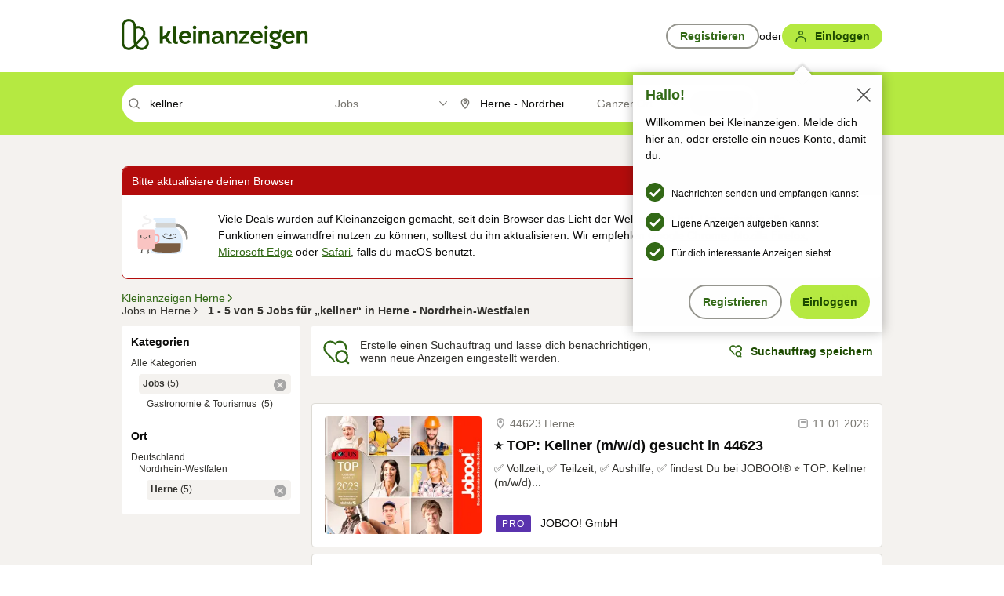

--- FILE ---
content_type: text/html;charset=UTF-8
request_url: https://www.kleinanzeigen.de/s-jobs/herne/kellner/k0c102l1996?utm_source=ekde
body_size: 27626
content:


































































    
        
    
    


<!DOCTYPE html>
<html lang="de">
<head>
    <meta charset="UTF-8">
    <title>Kellner, Jobs in Herne | kleinanzeigen.de</title>
    




<link rel="icon" href="/favicon.ico" sizes="32x32" />
<link rel="icon" href="/favicon.svg" type="image/svg+xml" />
<link rel="apple-touch-icon" href="/apple-touch-icon.png" />
<link rel="manifest" href="/manifest.webmanifest" />





    <meta name="viewport" content="width=device-width"/>

    <script type="text/javascript">window.pageType = 'ResultsSearch';</script>
    
    
        <script>
          if (typeof window.__REACT_DEVTOOLS_GLOBAL_HOOK__ === 'object') {
            __REACT_DEVTOOLS_GLOBAL_HOOK__.inject = function () {
            };
          }
        </script>
    

    




<script src="https://static.kameleoon.com/kameleoonSDK-4-latest.js"></script>


<script src="https://n1ux7flhug.kameleoon.io/engine.js" async fetchpriority="high"></script>

<script>
    (function () {
        'use strict';

        
        
        
        window.kameleoonQueue = window.kameleoonQueue || [];

        
        function getVisitorCodeFromCookie() {
            const match = document.cookie.match(/kameleoonVisitorCode=([^;]+)/);
            return match ? match[1] : null;
        }

        
        function setVisitorCodeCookie(visitorCode) {
            if (visitorCode) {
                document.cookie = 'kameleoonVisitorCode=' + visitorCode
                    + '; Path=/; SameSite=Lax; Max-Age=31536000';
            }
        }

        
        function initializeSDK4() {
            if (window.KameleoonSDK && window.KameleoonSDK.KameleoonClient) {
                try {
                    const siteCode = 'n1ux7flhug';

                    
                    const existingVisitorCode = getVisitorCodeFromCookie();

                    
                    const clientConfig = {siteCode: siteCode};
                    if (existingVisitorCode) {
                        clientConfig.visitorCode = existingVisitorCode;
                    }

                    window.kameleoonClient = new window.KameleoonSDK.KameleoonClient(clientConfig);

                    
                    const visitorCode = window.kameleoonClient.getVisitorCode(existingVisitorCode);

                    
                    window.__KAMELEOON_VISITOR_CODE__ = visitorCode;

                    
                    if (!existingVisitorCode && visitorCode) {
                        setVisitorCodeCookie(visitorCode);
                    }

                    
                    window.kameleoonClient
                    .initialize()
                    .then(function () {
                        
                        window.kameleoonSDKReady = true;

                        
                        

                        window.kameleoonClient.getVariation(
                            { visitorCode: visitorCode, featureKey: "whishlist-trigger" }
                        );
                        window.kameleoonClient.getVariations(
                            { visitorCode: visitorCode, onlyActive: true }
                        );
                        window.kameleoonClient.flush();

                        
                        handleKameleoonSDKConsent();
                    })
                    .catch(function (error) {
                        
                        const errorEvent = new CustomEvent("kameleoon:error", {
                            detail: {
                                error: error,
                                siteCode: siteCode
                            }
                        });
                        document.dispatchEvent(errorEvent);
                    });
                } catch (ignore) {
                    
                }
            }
        }

        
        initializeSDK4();

        
        if (!window.kameleoonClient && !window.KameleoonSDK) {
            const checkSDK4 = setInterval(function () {
                if (window.KameleoonSDK) {
                    clearInterval(checkSDK4);
                    initializeSDK4();
                }
            }, 100);

            
            setTimeout(function () {
                clearInterval(checkSDK4);
            }, 5000);
        }

        
        function handleKameleoonSDKConsent() {
            if (!window.kameleoonClient) {
                return;
            }

            
            const visitorCode = window.__KAMELEOON_VISITOR_CODE__;
            if (!visitorCode) {
                return;
            }

            
            try {
                window.kameleoonClient.setLegalConsent(visitorCode, false);
            } catch (ignore) {
            }

            
            if (!document._kameleoonSDKConsentListenerAttached) {
                document.addEventListener("consentInterpretationChanged", function (event) {
                    try {
                        if (!window.kameleoonClient) {
                            return;
                        }

                        const interpretationFlags = event.detail?.consentInterpretation;
                        if (!interpretationFlags) {
                            return;
                        }

                        const kameleoonAllowed = interpretationFlags.kameleoonAllowed;

                        
                        const storedVisitorCode = window.__KAMELEOON_VISITOR_CODE__;
                        if (storedVisitorCode) {
                            window.kameleoonClient.setLegalConsent(storedVisitorCode,
                                kameleoonAllowed);
                        }
                    } catch (ignore) {
                    }
                });
                document._kameleoonSDKConsentListenerAttached = true;
            }
        }
        

        
        window.kameleoonIframeURL = "https://www.kleinanzeigen.de/bffstatic/ka-kameleoon/ka-kameleoon-iframe.html";

        const f = document.createElement("a");
        window.kameleoonLightIframe = false;
        f.href = window.kameleoonIframeURL;
        window.kameleoonIframeOrigin = f.origin || (f.protocol + "//" + f.hostname);

        const isDifferentOrigin = location.href.indexOf(window.kameleoonIframeOrigin) !== 0;

        if (isDifferentOrigin) {
            window.kameleoonLightIframe = true;

            const g = function (event) {
                if (
                    window.kameleoonIframeOrigin === event.origin &&
                    event.data &&
                    typeof event.data === "string" &&
                    event.data.indexOf("Kameleoon") === 0
                ) {
                    window.removeEventListener("message", g);
                    window.kameleoonExternalIFrameLoaded = true;

                    if (window.Kameleoon) {
                        eval(event.data);
                        Kameleoon.Analyst.load();
                    } else {
                        window.kameleoonExternalIFrameLoadedData = event.data;
                    }
                }
            };

            if (window.addEventListener) {
                window.addEventListener("message", g, false);
            }

            const h = document.createElement("iframe");
            h.src = window.kameleoonIframeURL;
            h.id = "kameleoonExternalIframe";
            h.style = "float: left !important; opacity: 0.0 !important; width: 0px !important; height: 0px !important;";
            document.head.appendChild(h);

            
            setTimeout(function () {
                if (!window.kameleoonExternalIFrameLoaded) {
                    window.kameleoonExternalIFrameLoaded = true;
                }
            }, 3000);
        } else {
            
            window.kameleoonExternalIFrameLoaded = true;
        }

        
    })();
</script>


    
    <script type="text/javascript"
            src="https://static.kleinanzeigen.de/static/js/belen/tracking/adblock-detection/advertising.o6vsfdxitnq.js"></script>
    <script type="text/javascript"
            src="https://static.kleinanzeigen.de/static/js/belen/tracking/adblock-detection/ads.o6vsfdxitnq.js"></script>
    <script type="text/javascript"
            src="https://static.kleinanzeigen.de/static/js/belen/tracking/adblock-detection/prebid.o6vsfdxitnq.js"></script>
    <script type="text/javascript"
            src="https://static.kleinanzeigen.de/static/js/belen/tracking/adblock-detection/advertising-detection.o6vsfdxitnq.js"></script>

    

    

    
        <meta name="description" content="Kleinanzeigen: Kellner, Jobs - Jetzt in Herne finden oder inserieren! - kleinanzeigen.de"/>
    

    

    
    
        <meta name="format-detection" content="telephone=no">
    

    
        <meta property="al:ios:url" content="ebayk://s-jobs/herne/kellner/k0c102l1996?utm_source=SmartBanner&utm_medium=web&utm_campaign=SmartBanner"/>
        <meta property="al:ios:app_store_id" content="382596778"/>
        <meta property="al:ios:app_name" content="Kleinanzeigen"/>
    

    
        <link rel="canonical" href="https://www.kleinanzeigen.de/s-jobs/herne/kellner/k0c102l1996"/>
    

    
    

    
        <link rel="alternate" href="ios-app://382596778/ebayk/s-jobs/herne/kellner/k0c102l1996"/>
    
    
        <link rel="alternate" href="android-app://com.ebay.kleinanzeigen/ebayk/s-jobs/herne/kellner/k0c102l1996"/>
    

    
        <meta name="_csrf" content="52864dce-ab8d-49f3-838f-f232076f97af"/>
        <meta name="_csrf_header" content="X-CSRF-TOKEN"/>
    

    
    
        
        
            <meta name="robots" content="index, follow"/>
        
    

    
    
<script>
    (function(w,d,t,r,u)
    {
        var f,n,i;
        w[u]=w[u]||[],f=function()
        {
            var o={ti:"97000112"};
            o.q=w[u],w[u]=new UET(o),w[u].push("pageLoad")
        },
            n=d.createElement(t),n.setAttribute("data-src",r),n.setAttribute("data-consent-interpretation-flag","microsoftAdvertisingAllowed"),n.async=1,n.onload=n.onreadystatechange=function()
        {
            var s=this.readyState;
            s&&s!=="loaded"&&s!=="complete"||(f(),n.onload=n.onreadystatechange=null)
        },
            i=d.getElementsByTagName(t)[0],i.parentNode.insertBefore(n,i)
    })
    (window,document,"script","//bat.bing.com/bat.js","uetq");
</script>


    
    <link rel="search" type="application/opensearchdescription+xml" title="Kleinanzeigen"
          href="https://static.kleinanzeigen.de/static/xml/opensearch.xml"/>

    
    <meta name="p:domain_verify" content="8866d17f454742906fd2881a9bc207a0"/>

    
    <meta property="fb:app_id" content="129026183788759"/>
    <meta property="fb:page_id" content="118074381563675"/>
    <meta property="og:site_name" content="Kleinanzeigen"/>
    <meta property="og:country-name" content="Germany"/>

    
        
        
            
                
                
                    <meta property="og:image"
                          content="https://static.kleinanzeigen.de/static/img/common/logo/logo-kleinanzeigen-og-vertical.png"/>
                
            
        
    

    
        
        
            <meta property="og:type" content="website"/>
        
    

    
        
        
            <meta property="og:description" content="Kleinanzeigen: Kellner, Jobs - Jetzt in Herne finden oder inserieren! - kleinanzeigen.de"/>
        
    

    
        
            <meta property="og:title" content="Jobs | kleinanzeigen.de"/>
        
        
    

    
        <meta property="og:url" content="https://www.kleinanzeigen.de/s-jobs/c102"/>
    
    
    
    
    

    
    <meta name="msvalidate.01" content="FB821594C9F8B6D5BA9D0847E8838D8A"/>

    
    <meta name="google-site-verification" content="mKHxIfCqo8NfW85vQla0XDNT2FPIEt85-o_DsUrrMpA"/>
    <meta name="google-adsense-account" content="sites-4137444386846037">

    
    <meta name="facebook-domain-verification" content="9bi0liwrnhj2yqnr230z9any02w2fk"/>

    <link rel="stylesheet" type="text/css" href="https://static.kleinanzeigen.de/static/css/all.5bg0ql5m0y83.css"/>

    <link rel="stylesheet" type="text/css" href="https://www.kleinanzeigen.de/liberty/liberty-js-cp/liberty.css"/>

    
    <script type="text/javascript"
            src="https://static.kleinanzeigen.de/static/js/belen/tracking/GoogleAnalyticsQueueInitializer.1jos5abfv3uzf.js">
      alert('!')
    </script>

    
    <script type="text/javascript" data-src="https://www.google-analytics.com/analytics.js"
            data-consent-interpretation-flag="googleAnalyticsAllowed" async="async"></script>

    
    <script type="module" src="https://www.kleinanzeigen.de/gdpr/gdpr-consent-management-platform/es/tcfApiStub.min.js"></script>

    
<script>
    window.dataLayer = window.dataLayer || [];
</script>
<script>(function(w,d,s,l,i){w[l]=w[l]||[];w[l].push({'gtm.start': new Date().getTime(),event:'gtm.js'});var f=d.getElementsByTagName(s)[0], j=d.createElement(s),dl=l!='dataLayer'?'&l='+l:'';j.async=true;j.src= 'https://server.sgtm-legacy.kleinanzeigen.de/gtm.js?id='+i+dl;f.parentNode.insertBefore(j,f); })(window,document,'script','dataLayer','GTM-WHRTL83');</script>


    
    <script>
        (rtbhEvents = window.rtbhEvents || []).push(
            {
                eventType: 'custom',
                name: 'commercial',
                value: 'false' // true if user is commercial user
            }, {
                eventType: 'uid',
                id: 'unknown' }); // anonymized user id or unknown
    </script>
    

    
    <script type="text/plain" data-consent-interpretation-flag="facebookAllowed">
        !function(f,b,e,v,n,t,s)
        {if(f.fbq)return;n=f.fbq=function(){n.callMethod?
            n.callMethod.apply(n,arguments):n.queue.push(arguments)};
            if(!f._fbq)f._fbq=n;n.push=n;n.loaded=!0;n.version='2.0';
            n.queue=[];t=b.createElement(e);t.async=!0;
            t.src=v;s=b.getElementsByTagName(e)[0];
            s.parentNode.insertBefore(t,s)}(window,document,'script',
            'https://connect.facebook.net/en_US/fbevents.js');
        fbq('init', '1418401095075716');
        fbq('track', 'PageView');
    </script>
    

    <script type="application/ld+json">
        {
            "@context": "https://schema.org",
            "@type": "WebSite",
            "name": "Kleinanzeigen",
            "url": "https://www.kleinanzeigen.de"
        }
    </script>

    
    <script type="text/plain" data-consent-interpretation-flag="googleAnalyticsAllowed">
        (function(h,o,t,j,a,r){
            h.hj=h.hj||function(){(h.hj.q=h.hj.q||[]).push(arguments)};
            h._hjSettings={hjid:3779685,hjsv:6};
            a=o.getElementsByTagName('head')[0];
            r=o.createElement('script');r.async=1;
            r.src=t+h._hjSettings.hjid+j+h._hjSettings.hjsv;
            a.appendChild(r);
        })(window,document,'https://static.hotjar.com/c/hotjar-','.js?sv=');
    </script>

    













<script type="text/javascript">
    window.BelenConf = {
        jsBaseUrl: 'https://static.kleinanzeigen.de/static/js',
        isBrowse: 'false',
        isProd: true,
        initTime: new Date().getTime(),
        universalAnalyticsOpts: {
          account: "UA-24356365-9",
          domain: "kleinanzeigen.de",
          userId: "",
          dimensions: {"page_type":"ResultsSearch","l1_category_id":"102","l2_category_id":"","l1_location_id":"928","l2_location_id":"1996","l3_location_id":"","l4_location_id":"","selected_category_id":"102","selected_category_name":"Jobs","selected_location_id":"1996","selected_location_name":"Herne","dimension15":"de_DE","dimension25":"0006_C|0064_B|0058_B","dimension28":"Lib_F;","search_keyword":"kellner","onsite_search_results_page_number":"1","onsite_search_page_size":"25","onsite_search_total_results":"5","onsite_search_distance":"0.0","onsite_search_results_sort_type":"AGE_LOW_HIGH","click_source_domain":"ekde","click_campaign_parameters":"utm_source=ekde","l1_category_name":"Jobs","l2_category_name":"","l1_location_name":"Nordrhein-Westfalen","l2_location_name":"Herne","l3_location_name":"","l4_location_name":"","attribute_count":"0","search_type":"Standard","search_attributes":"","adv_tg":"Lib_F","s_dc":"null","adv_experiment_tags":"desktop_10_d|desktop_6_a|desktop_11_default|desktop_12_default"},
          extraDimensions: {dimension73: window.noBlocker === true ? '0' : '1'},
          sendPageView: true,
        },
      tnsPhoneVerificationBundleUrl: 'https://www.kleinanzeigen.de/bffstatic/tns-phone-verification-web/tns-phone-verification-web-bundle.js',
      labs: {"activeExperiments":{"liberty-experiment-style":"A","SPEX-1529_adnami-script":"B","DESKTOP-promo-switch":"A","BLN-28130_re_top_ad":"A","ka-follower-network":"B","EBAYKAD-3536_floor_ai":"C","28379_virtual_staging_web":"C","KLUE-901-SRP-Extraction":"A","PRPL-252_ces_postad":"B","PRO-use-new-perf-data-src":"B","BIPHONE-9700_buy_now":"B","KLUE-1027-Autocomplete":"B","SPEX-1697_catto-t-group":"C","ORNG-381-pro-seller-badge":"B","FLPRO-898_kundenansprache":"B"}}
    };

</script>


    
        







<script type="text/javascript">
window.LibertyConf = {
    isLibertyModelAvailable: true,
    
        reportingEnabled: false,
        experimentalEnabled: false,
        marketCode: 'ebayk',
        activeLabsExperiments: {"liberty-experiment-style":"A","SPEX-1529_adnami-script":"B","DESKTOP-promo-switch":"A","BLN-28130_re_top_ad":"A","ka-follower-network":"B","EBAYKAD-3536_floor_ai":"C","28379_virtual_staging_web":"C","KLUE-901-SRP-Extraction":"A","PRPL-252_ces_postad":"B","PRO-use-new-perf-data-src":"B","BIPHONE-9700_buy_now":"B","KLUE-1027-Autocomplete":"B","SPEX-1697_catto-t-group":"C","ORNG-381-pro-seller-badge":"B","FLPRO-898_kundenansprache":"B"},
        hashedUserEmailByAlgorithm: {
          md5: "",
          sha256: "",
        },
        
            
                srpPageNumber: 1,
            
            
        
        hashedUserId: null,
        kaCategoryIdL1: 102,
        kaCategoryIdL2: null,
        luckyNumber: 867855396,
    
};

</script>


        
<script
    type="text/plain"
    data-consent-interpretation-flag="liveRampAllowed"
>
    //'envelopeMoudleReady'event-Handler ensures the library is ready to receive the config
    window.addEventListener("envelopeModuleReady", function () {
      if (
        !window.LibertyConf?.hashedUserEmailByAlgorithm?.md5 ||
        !window.LibertyConf?.hashedUserEmailByAlgorithm.sha256
      ) {
        return;
      }

      atsenvelopemodule.setAdditionalData({
        type: "emailHashes",
        id: [
          window.LibertyConf.hashedUserEmailByAlgorithm.md5,
          window.LibertyConf.hashedUserEmailByAlgorithm.sha256,
        ],
      });
    });
</script>
<script
    type="text/javascript"
    data-src="https://ats-wrapper.privacymanager.io/ats-modules/edd2ad8f-34e0-4ee5-bff7-d8043242650a/ats.js"
    data-consent-interpretation-flag="liveRampAllowed"
    async="async"
></script>

        <!-- required by liberty -->
<script>
    window.pbjs = window.pbjs || {};
    window.pbjs.que = window.pbjs.que || [];
</script>
<script type="text/javascript" src="https://www.kleinanzeigen.de/liberty/liberty-js-cp/prebid/prebid.js" async></script>

        


<script>
    window.googletag = window.googletag || {};
    window.googletag.cmd = window.googletag.cmd || [];
</script>
<script type="text/javascript" data-src="https://securepubads.g.doubleclick.net/tag/js/gpt.js" data-consent-interpretation-flag="googleAdvertisingFeaturesAllowed" async></script>

        
<script>
    function queue() {
        window._googCsa.q = window._googCsa.q || [];
        window._googCsa.q.push(arguments);
    }
    window._googCsa = window._googCsa || queue;
    window._googCsa.t = 1 * new Date();
</script>
<script type="text/javascript" data-src="https://www.google.com/adsense/search/ads.js" data-consent-interpretation-flag="googleAdvertisingFeaturesAllowed" async></script>



        
<script>
    window.Criteo = window.Criteo || {};
    window.Criteo.events = window.Criteo.events || [];
    // criteo script is loaded after tcfApiBanner is loaded
</script>
<script type="text/javascript" data-src="https://static.criteo.net/js/ld/publishertag.js" data-consent-interpretation-flag="criteoAllowed" async></script>



        <script type="text/javascript" async data-src="https://cdn.confiant-integrations.net/UnRkNzNyelV4bG5Pb3NNQnBnS25uTlJJelZnPQ/gpt_and_prebid/config.js" data-consent-interpretation-flag="confiantAllowed"></script>


        

<script type="text/javascript" data-src="https://c.amazon-adsystem.com/aax2/apstag.js" data-consent-interpretation-flag="amazonAdvertisingAllowed" async></script>

        <script type="text/javascript" src="https://www.kleinanzeigen.de/liberty/liberty-js-cp/liberty.min.js" async></script>

    

    
        

            <script type="text/javascript" src="https://static.kleinanzeigen.de/static/js/top.a2x69lwgu1c0.js"></script>

            <script type="text/javascript">
              window.belenScripts = [];
              
              
              
              window.belenScripts.push("https://static.kleinanzeigen.de/static/js/base.iknchxfyvbxg.js");
              
              
              
              window.belenScripts.push("https://static.kleinanzeigen.de/static/js/search-all.18rw4wq2k3t6h.js");
              
            </script>
        
        
    
    


    <script type="text/javascript">
      var externalScripts = [];

      function handleDomReady() {
        $(document).ready(function () {

          var enabledAdblocker = window.noBlocker !== true;
          if (enabledAdblocker) {
            // We disable all sticky ad slots due to the AAX Acceptable Ads policy for activated adblockers.
            Belen.Advertiser.Sticky.removeStickiness();
          }

          
          // NOTE: LibertyWrapper.init needs to be executed before jsFunctionInitController so that the
          // global defined LibertyWrapper.libertyInstance is present.

          LibertyWrapper.init({"uuid":"3ec6ca22-094e-4398-bba4-e079fb49b650","dynamicConditionExpression":"%gdpr_google_advertising_features_allowed% != true || %gdpr_the_adex_allowed% != true || %gdpr_criteo_allowed% != true || %gdpr_facebook_allowed% != true || %gdpr_amazon_advertising_allowed% != true || %gdpr_microsoft_advertising_allowed% != true","platform":"DESKTOP","pageType":"LSRP","pageLevelSettings":[{"type":"adsense_web","settings":{"hl":"de","gl":"de","linkTarget":"_blank","query":"%QUERY%","siteLinks":true,"channel":"%AFS_CHANNEL%","pubId":"ebay-kleinanzeigen-de","numRepeated":0,"clickableBackgrounds":true,"shoppingAdsInCarousel":false,"adsafe":"high"}},{"type":"display_web","settings":{"pageUrl":"%CURRENT_URL%","dfpTargets":"%DFP_TARGETS%","userIdHash":"%USER_ID_HASH%","refreshInterval":20000}},{"type":"display_web_aax","settings":{}}],"slots":[{"advertisers":[{"type":"adsense_web","adSettingId":"d8b8d259-859a-47cb-b6ce-1fd55ca4764b","adSettingName":"afs-native_desktop_new_feature_on_GDPR_NoConsent","settings":{"number":1,"styleId":"9274608955","width":"726px"}},{"type":"display_web","adSettingId":"61202a59-78bb-487d-a9e5-1ab0889dc0e3","adSettingName":"display_desktop_feed_w/oBidders","settings":{"code":"/7233/eBay_Kleinanzeigen_X/feed","refreshIntervalEnabled":true,"sizes":["fluid",[1,1],[728,130],[728,250],[300,250],[728,90]]}}],"adblockAdvertisers":[{"type":"display_web_aax","adSettingId":"0818a534-1ab2-4e67-bee4-e1d3701351ad","adSettingName":"Blockthrough_display_desktop_feed_adblock","settings":{"sizes":["fluid",[1,1],[728,130],[728,250],[300,250],[728,90]],"dfpTargets":"%DFP_TARGETS%","code":"/7233/eBay_Kleinanzeigen_X/feed"}}],"positionId":"2","positionName":"lsrp-zoom-out-list-32","containerId":"liberty-2-lsrp-zoom-out-list-32","trackingCode":"10302"},{"advertisers":[{"type":"adsense_web","adSettingId":"d8b8d259-859a-47cb-b6ce-1fd55ca4764b","adSettingName":"afs-native_desktop_new_feature_on_GDPR_NoConsent","settings":{"number":1,"styleId":"9274608955","width":"726px"}},{"type":"display_web","adSettingId":"61202a59-78bb-487d-a9e5-1ab0889dc0e3","adSettingName":"display_desktop_feed_w/oBidders","settings":{"code":"/7233/eBay_Kleinanzeigen_X/feed","refreshIntervalEnabled":true,"sizes":["fluid",[1,1],[728,130],[728,250],[300,250],[728,90]]}}],"adblockAdvertisers":[{"type":"display_web_aax","adSettingId":"0818a534-1ab2-4e67-bee4-e1d3701351ad","adSettingName":"Blockthrough_display_desktop_feed_adblock","settings":{"sizes":["fluid",[1,1],[728,130],[728,250],[300,250],[728,90]],"dfpTargets":"%DFP_TARGETS%","code":"/7233/eBay_Kleinanzeigen_X/feed"}}],"positionId":"3","positionName":"lsrp-result-list-3","containerId":"liberty-3-lsrp-result-list-3","trackingCode":"10303"},{"advertisers":[{"type":"display_web","adSettingId":"eedc4261-f059-11eb-8025-e9c4d0bf29d0","adSettingName":"pro_seller_promotion_desktop","settings":{"sizes":["fluid"],"code":"/7233/Empire/desktop/pro_seller_promotion","subtype":"pro_seller"}}],"adblockAdvertisers":[{"type":"display_web_aax","adSettingId":"0818a534-1ab2-4e67-bee4-e1d3701351ad","adSettingName":"Blockthrough_display_desktop_feed_adblock","settings":{"sizes":["fluid",[1,1],[728,130],[728,250],[300,250],[728,90]],"dfpTargets":"%DFP_TARGETS%","code":"/7233/eBay_Kleinanzeigen_X/feed"}}],"positionId":"6","positionName":"lsrp-result-list-6","containerId":"liberty-6-lsrp-result-list-6","trackingCode":"10306"},{"advertisers":[{"type":"adsense_web","adSettingId":"d8b8d259-859a-47cb-b6ce-1fd55ca4764b","adSettingName":"afs-native_desktop_new_feature_on_GDPR_NoConsent","settings":{"number":1,"styleId":"9274608955","width":"726px"}},{"type":"display_web","adSettingId":"61202a59-78bb-487d-a9e5-1ab0889dc0e3","adSettingName":"display_desktop_feed_w/oBidders","settings":{"code":"/7233/eBay_Kleinanzeigen_X/feed","refreshIntervalEnabled":true,"sizes":["fluid",[1,1],[728,130],[728,250],[300,250],[728,90]]}}],"adblockAdvertisers":[{"type":"display_web_aax","adSettingId":"0818a534-1ab2-4e67-bee4-e1d3701351ad","adSettingName":"Blockthrough_display_desktop_feed_adblock","settings":{"sizes":["fluid",[1,1],[728,130],[728,250],[300,250],[728,90]],"dfpTargets":"%DFP_TARGETS%","code":"/7233/eBay_Kleinanzeigen_X/feed"}}],"positionId":"7","positionName":"lsrp-zoom-out-list-37","containerId":"liberty-7-lsrp-zoom-out-list-37","trackingCode":"10307"},{"advertisers":[{"type":"adsense_web","adSettingId":"d8b8d259-859a-47cb-b6ce-1fd55ca4764b","adSettingName":"afs-native_desktop_new_feature_on_GDPR_NoConsent","settings":{"number":1,"styleId":"9274608955","width":"726px"}},{"type":"display_web","adSettingId":"61202a59-78bb-487d-a9e5-1ab0889dc0e3","adSettingName":"display_desktop_feed_w/oBidders","settings":{"code":"/7233/eBay_Kleinanzeigen_X/feed","refreshIntervalEnabled":true,"sizes":["fluid",[1,1],[728,130],[728,250],[300,250],[728,90]]}}],"adblockAdvertisers":[{"type":"display_web_aax","adSettingId":"0818a534-1ab2-4e67-bee4-e1d3701351ad","adSettingName":"Blockthrough_display_desktop_feed_adblock","settings":{"sizes":["fluid",[1,1],[728,130],[728,250],[300,250],[728,90]],"dfpTargets":"%DFP_TARGETS%","code":"/7233/eBay_Kleinanzeigen_X/feed"}}],"positionId":"8","positionName":"lsrp-result-list-8","containerId":"liberty-8-lsrp-result-list-8","trackingCode":"10308"},{"advertisers":[{"type":"adsense_web","adSettingId":"d8b8d259-859a-47cb-b6ce-1fd55ca4764b","adSettingName":"afs-native_desktop_new_feature_on_GDPR_NoConsent","settings":{"number":1,"styleId":"9274608955","width":"726px"}},{"type":"display_web","adSettingId":"61202a59-78bb-487d-a9e5-1ab0889dc0e3","adSettingName":"display_desktop_feed_w/oBidders","settings":{"code":"/7233/eBay_Kleinanzeigen_X/feed","refreshIntervalEnabled":true,"sizes":["fluid",[1,1],[728,130],[728,250],[300,250],[728,90]]}}],"adblockAdvertisers":[{"type":"display_web_aax","adSettingId":"0818a534-1ab2-4e67-bee4-e1d3701351ad","adSettingName":"Blockthrough_display_desktop_feed_adblock","settings":{"sizes":["fluid",[1,1],[728,130],[728,250],[300,250],[728,90]],"dfpTargets":"%DFP_TARGETS%","code":"/7233/eBay_Kleinanzeigen_X/feed"}}],"positionId":"51","positionName":"lsrp-top","containerId":"liberty-51-lsrp-top","trackingCode":"10351"},{"advertisers":[{"type":"display_web","adSettingId":"88b6a548-9c78-4215-bff0-2646bfc3333f","adSettingName":"display_desktop_btf_left_skyscraper_w/oBidders","settings":{"code":"/7233/eBay_Kleinanzeigen_X/BTF/left","refreshIntervalEnabled":true,"sizes":[[200,600],[160,600]]}}],"adblockAdvertisers":[{"type":"display_web_aax","adSettingId":"c54f33fa-db6b-4839-9df0-f7c734e9f59b","adSettingName":"Blockthrough_display_desktop_btf_sky-left_sky-without-mrec_adblock","settings":{"dfpTargets":"%DFP_TARGETS%","code":"/7233/eBay_Kleinanzeigen_X/BTF/left","sizes":[[120,600],[200,600],[160,600]]}}],"positionId":"52","positionName":"lsrp-sky-btf-left","containerId":"liberty-52-lsrp-sky-btf-left","trackingCode":"10352"},{"advertisers":[{"type":"display_web","adSettingId":"891dacc3-54ab-4ab0-8102-08230bc3aeb5","adSettingName":"display_desktop_atf_right_skyscraper_w/oBidders","settings":{"code":"/7233/eBay_Kleinanzeigen_X/ATF/right","refreshIntervalEnabled":true,"sizes":[[300,600],[160,600],[120,600]]}}],"adblockAdvertisers":[{"type":"display_web_aax","adSettingId":"d538b66b-6fab-461a-9d0a-c1bcc987f32e","adSettingName":"Blockthrough_display_desktop_atf_sky-right_sky-or-mrec_adblock","settings":{"dfpTargets":"%DFP_TARGETS%","code":"/7233/eBay_Kleinanzeigen_X/ATF/right","sizes":["fluid",[300,250],[120,600],[160,600],[200,600],[300,600]]}}],"positionId":"53","positionName":"lsrp-sky-atf-right","containerId":"liberty-53-lsrp-sky-atf-right","trackingCode":"10353"},{"advertisers":[{"type":"adsense_web","adSettingId":"47198bee-c6a4-4607-b870-06498eb55d17","adSettingName":"afs-native_desktop_srps_billboard_new_feature_on_GDPR_NoConsent","settings":{"number":3,"styleId":"9274608955","width":"920px"}},{"type":"display_web","adSettingId":"47821362-f913-4d88-a567-7f05cb6ea36e","adSettingName":"display_desktop_btf_billboard_w/oBidders","settings":{"code":"/7233/eBay_Kleinanzeigen_X/BTF/bottom","refreshIntervalEnabled":true,"sizes":[[970,250],[800,250],[970,90],[728,90]]}}],"adblockAdvertisers":[{"type":"display_web_aax","adSettingId":"ba667de5-b160-4f0f-99e8-3b83a452dfa7","adSettingName":"Blockthrough_display_desktop_btf_bottom_adblock","settings":{"code":"/7233/eBay_Kleinanzeigen_X/BTF/bottom","sizes":[[970,250],[800,250],[970,90],[728,90]],"dfpTargets":"%DFP_TARGETS%"}}],"positionId":"55","positionName":"lsrp-btf-billboard","containerId":"liberty-55-lsrp-btf-billboard","trackingCode":"10355"},{"advertisers":[{"type":"display_web","adSettingId":"871e1873-5cbc-4f42-9111-8ebd39fe2a3d","adSettingName":"display_desktop_atf_left_skyscraper_w/oBidders","settings":{"code":"/7233/eBay_Kleinanzeigen_X/ATF/left","refreshIntervalEnabled":true,"sizes":[[300,600],[160,600],[120,600]]}}],"adblockAdvertisers":[{"type":"display_web_aax","adSettingId":"52218f50-b355-449e-bafb-a823df21c47d","adSettingName":"Blockthrough_display_desktop_atf_sky-left_sky-or-mrec_adblock","settings":{"code":"/7233/eBay_Kleinanzeigen_X/ATF/left","dfpTargets":"%DFP_TARGETS%","sizes":["fluid",[300,250],[120,600],[160,600],[220,600],[300,600]]}}],"positionId":"56","positionName":"lsrp-sky-atf-left","containerId":"liberty-56-lsrp-sky-atf-left","trackingCode":"10356"},{"advertisers":[{"type":"display_web","adSettingId":"d4bfd928-4e80-4e12-9223-9a6253e2ff3a","adSettingName":"display_desktop_btf_left_below_w/oBidders","settings":{"code":"/7233/eBay_Kleinanzeigen_X/BTF/left","refreshIntervalEnabled":true,"sizes":[[300,600],[160,600],[120,600]]}}],"adblockAdvertisers":[{"type":"display_web_aax","adSettingId":"2bc0081e-b3ac-4911-a4b9-16bce30babb7","adSettingName":"Blockthrough_display_desktop_btf_sky-left_sky-or-mrec_adblock","settings":{"code":"/7233/eBay_Kleinanzeigen_X/BTF/left","dfpTargets":"%DFP_TARGETS%","sizes":["fluid",[300,250],[120,600],[160,600],[200,600],[300,600]]}}],"positionId":"57","positionName":"lsrp-sky-btf-left-below","containerId":"liberty-57-lsrp-sky-btf-left-below","trackingCode":"10357"},{"advertisers":[{"type":"display_web","adSettingId":"b6c02fb1-e387-4172-97e3-4a6d48e256ec","adSettingName":"display_desktop_btf_right_below_w/oBidders","settings":{"code":"/7233/eBay_Kleinanzeigen_X/BTF/right","refreshIntervalEnabled":true,"sizes":[[300,600],[160,600],[120,600]]}}],"adblockAdvertisers":[{"type":"display_web_aax","adSettingId":"f99e4b02-9e68-49da-8536-c8395c38962d","adSettingName":"Blockthrough_display_desktop_btf_sky-right_sky-or-mrec_adblock","settings":{"code":"/7233/eBay_Kleinanzeigen_X/BTF/right","sizes":[[300,600],[160,600],[120,600]],"dfpTargets":"%DFP_TARGETS%"}}],"positionId":"58","positionName":"lsrp-sky-btf-right-below","containerId":"liberty-58-lsrp-sky-btf-right-below","trackingCode":"10358"},{"advertisers":[{"type":"adsense_web","adSettingId":"d8b8d259-859a-47cb-b6ce-1fd55ca4764b","adSettingName":"afs-native_desktop_new_feature_on_GDPR_NoConsent","settings":{"number":1,"styleId":"9274608955","width":"726px"}},{"type":"display_web","adSettingId":"61202a59-78bb-487d-a9e5-1ab0889dc0e3","adSettingName":"display_desktop_feed_w/oBidders","settings":{"code":"/7233/eBay_Kleinanzeigen_X/feed","refreshIntervalEnabled":true,"sizes":["fluid",[1,1],[728,130],[728,250],[300,250],[728,90]]}}],"adblockAdvertisers":[{"type":"display_web_aax","adSettingId":"0818a534-1ab2-4e67-bee4-e1d3701351ad","adSettingName":"Blockthrough_display_desktop_feed_adblock","settings":{"sizes":["fluid",[1,1],[728,130],[728,250],[300,250],[728,90]],"dfpTargets":"%DFP_TARGETS%","code":"/7233/eBay_Kleinanzeigen_X/feed"}}],"positionId":"91","positionName":"lsrp-middle","containerId":"liberty-91-lsrp-middle","trackingCode":"10391"}],"queries":["jobboerse arbeitsagentur","haushaltshilfe","job"],"trackingDimensions":{},"decisionEngineContext":{},"attributionCode":"desktop_f_lsrp_102","attributionCodeSource":"desktop_f_lsrp_102","groupName":"f","groupNameSource":"f","iab2CategoryIds":["123"],"experiments":[{"name":"liberty-prebid-update","variant":"D","revenueId":"10","trackingTag":"desktop_10_d"},{"name":"experiment_distribution","variant":"A","revenueId":"6","trackingTag":"desktop_6_a"},{"name":"SPEX-1587_takeover-group","variant":"DEFAULT","revenueId":"11","trackingTag":"desktop_11_default"},{"name":"page-selection-snapshots","variant":"DEFAULT","revenueId":"12","trackingTag":"desktop_12_default"}],"gdprConsentInterpretationFlags":{"gdpr_google_advertising_features_allowed":false,"gdpr_the_adex_allowed":false,"gdpr_criteo_allowed":false,"gdpr_facebook_allowed":false,"gdpr_amazon_advertising_allowed":false,"gdpr_the_trade_desk_euid_allowed":false,"gdpr_microsoft_advertising_allowed":false,"gdpr_advertising_full_consent":false}}, {"%ENCODED_BIDDER_CUSTOM_PARAMS%":{"pt":"ResultsSearch","ct":"102","page":"Search","cat":"102","tcat":"0","city":"Nordrhein_Westfalen_Herne","plz":"","kw":"","lsc":[],"lsk":[],"region":"Nordrhein_Westfalen","hn":"kleinanzeigen.de","hu":"","li":"0","user_logged_in":"false","polaris":"off","g_lsk":[],"ptg":"liberty-experiment-style-a%2CSPEX-1529_adnami-script-b%2CDESKTOP-promo-switch-a%2CBLN-28130_re_top_ad-a%2Cka-follower-network-b%2CEBAYKAD-3536_floor_ai-c%2C28379_virtual_staging_web-c%2CKLUE-901-SRP-Extraction-a%2CPRPL-252_ces_postad-b%2CPRO-use-new-perf-data-src-b%2CBIPHONE-9700_buy_now-b%2CKLUE-1027-Autocomplete-b%2CSPEX-1697_catto-t-group-c%2CORNG-381-pro-seller-badge-b%2CFLPRO-898_kundenansprache-b","labstest":"desktop_1_c%2Cdesktop_3_unrecognized","Verkaeufer":"","Angebotstyp":"","g_pn":"1","yo_web":"desktop_f_lsrp_102%2Cdesktop_f","yo_web_source":"desktop_f_lsrp_102%2Cdesktop_f","lat":"51.5403","lon":"7.2199","radius":"4.99","location_id":"1996"},"%USER_ID_HASH%":"","%DFP_TARGETS%":{"pt":"ResultsSearch","ct":"102","page":"Search","cat":"102","tcat":"0","city":"Nordrhein_Westfalen_Herne","plz":"","kw":"","lsc":[],"lsk":[],"region":"Nordrhein_Westfalen","hn":"kleinanzeigen.de","hu":"","li":"0","user_logged_in":"false","polaris":"off","g_lsk":[],"ptg":"liberty-experiment-style-a,SPEX-1529_adnami-script-b,DESKTOP-promo-switch-a,BLN-28130_re_top_ad-a,ka-follower-network-b,EBAYKAD-3536_floor_ai-c,28379_virtual_staging_web-c,KLUE-901-SRP-Extraction-a,PRPL-252_ces_postad-b,PRO-use-new-perf-data-src-b,BIPHONE-9700_buy_now-b,KLUE-1027-Autocomplete-b,SPEX-1697_catto-t-group-c,ORNG-381-pro-seller-badge-b,FLPRO-898_kundenansprache-b","labstest":"desktop_1_c,desktop_3_unrecognized","Verkaeufer":"","Angebotstyp":"","g_pn":"1","yo_web":"desktop_f_lsrp_102,desktop_f","yo_web_source":"desktop_f_lsrp_102,desktop_f","lat":"51.5403","lon":"7.2199","radius":"4.99","location_id":"1996"},"%LUCKY_NUMBER%":867855396,"%AFS_CHANNEL%":"desktop_f_lsrp_102+desktop_1_c+desktop_3_unrecognized","%BIDDER_CUSTOM_PARAMS%":{"pt":"ResultsSearch","ct":"102","page":"Search","cat":"102","tcat":"0","city":"Nordrhein_Westfalen_Herne","plz":"","kw":"","lsc":[],"lsk":[],"region":"Nordrhein_Westfalen","hn":"kleinanzeigen.de","hu":"","li":"0","user_logged_in":"false","polaris":"off","g_lsk":[],"ptg":"liberty-experiment-style-a,SPEX-1529_adnami-script-b,DESKTOP-promo-switch-a,BLN-28130_re_top_ad-a,ka-follower-network-b,EBAYKAD-3536_floor_ai-c,28379_virtual_staging_web-c,KLUE-901-SRP-Extraction-a,PRPL-252_ces_postad-b,PRO-use-new-perf-data-src-b,BIPHONE-9700_buy_now-b,KLUE-1027-Autocomplete-b,SPEX-1697_catto-t-group-c,ORNG-381-pro-seller-badge-b,FLPRO-898_kundenansprache-b","labstest":"desktop_1_c,desktop_3_unrecognized","Verkaeufer":"","Angebotstyp":"","g_pn":"1","yo_web":"desktop_f_lsrp_102,desktop_f","yo_web_source":"desktop_f_lsrp_102,desktop_f","lat":"51.5403","lon":"7.2199","radius":"4.99","location_id":"1996"},"%QUERY%":"kellner"});
          

          // Tracking
          
          Belen.Tracking.initTrackingData({l1CategoryId:"102"});

          

          
          
          
          Belen.TrackingDispatcher.cleanLastEvent();
          
          

          Belen.TrackingDispatcher.init();
          

          // init common view
          Belen.Common.CommonView.init();

          // init page view
          
          try {
            window.eventCategory = "ResultsSearch";
    window.BelenConf.isBrowse = false
    Belen.Search.ResultListView.init({
    

    categoryName: 'Jobs',
    userId: '',
    criteoItems: [2478359218,2190216758,2189441572],
    rtbHouseItems: [2478359218,2190216758,2189441572,2217526578,3286026874],
    browseCategoryAjaxUrl:'/s-kategorien.json',
    dominantCategoryId:'',
    savedSearchDeleteUrl: '/m-suche-loeschen.json',
    savedSearchCreateUrl: '/m-suche-abonnieren.json',
    savedSearchLoginUrl: 'https://www.kleinanzeigen.de/m-einloggen.html?targetUrl=%2Fm-suche-abonnieren-neu.html%3Fcsrf%3D52864dce-ab8d-49f3-838f-f232076f97af',
    isUserLoggedIn: false,
    isBrowse: false,
    isZSRP: false,
    categoryId: "102",
    parentCategoryId: "0",
    bizUserType: '',
    shouldShowCesModal: false,
    isSavedSearch: false,
    googleAnalyticsAccount: "UA-24356365-9",
    currentUrl: "%2Fs-jobs%2Fherne%2Fkellner%2Fk0c102l1996?utm_source%3Dekde"
    });

    

    function orUndefined(value) {
        return value === '' ? undefined : value;
    }

    // GA4 helpers to match required types
    function valOrUnknown(value) {
        return value && value !== '' ? value : 'unknown';
    }
    function formatPriceOrUnknown(value) {
        return value && value !== '' ? Number(value).toFixed(2) : 'unknown';
    }
    const SELLER_TYPE_MAP = {
        PRIVATE: 'Private',
        TRADE: 'Trade'
    };

    let items = [];
    let index = 0;

    

            index += 1;

            items.push({
                item_id: valOrUnknown('2478359218'),
                item_name: valOrUnknown('⭐ TOP: Kellner (m/w/d) gesucht in 44623'),
                item_category: valOrUnknown('102'),
                item_category2: valOrUnknown('110'),
                item_category3: valOrUnknown('kellner'),
                price: formatPriceOrUnknown(''),
                item_variant: 'organic_ad',
                ad_seller_type: (function(){
                    var type = 'COMMERCIAL';
                    return SELLER_TYPE_MAP[type] || 'unknown';
                })(),
                index: '(' + 0 + ',' + index + ')'
            });
        

            index += 1;

            items.push({
                item_id: valOrUnknown('2190216758'),
                item_name: valOrUnknown('Service Job Kellner Gastronomie Arbeit Restaurant Cafe Bar Gastro'),
                item_category: valOrUnknown('102'),
                item_category2: valOrUnknown('110'),
                item_category3: valOrUnknown('servicekraft'),
                price: formatPriceOrUnknown(''),
                item_variant: 'organic_ad',
                ad_seller_type: (function(){
                    var type = 'COMMERCIAL';
                    return SELLER_TYPE_MAP[type] || 'unknown';
                })(),
                index: '(' + 0 + ',' + index + ')'
            });
        

            index += 1;

            items.push({
                item_id: valOrUnknown('2189441572'),
                item_name: valOrUnknown('Service Job Kellner Gastronomie Arbeit Restaurant Cafe Alm Bar'),
                item_category: valOrUnknown('102'),
                item_category2: valOrUnknown('110'),
                item_category3: valOrUnknown('servicekraft'),
                price: formatPriceOrUnknown(''),
                item_variant: 'organic_ad',
                ad_seller_type: (function(){
                    var type = 'COMMERCIAL';
                    return SELLER_TYPE_MAP[type] || 'unknown';
                })(),
                index: '(' + 0 + ',' + index + ')'
            });
        

            index += 1;

            items.push({
                item_id: valOrUnknown('2217526578'),
                item_name: valOrUnknown('Schichtleiter Gastro Job Service Kellner Cafe Bar Restaurant'),
                item_category: valOrUnknown('102'),
                item_category2: valOrUnknown('110'),
                item_category3: valOrUnknown('servicekraft'),
                price: formatPriceOrUnknown(''),
                item_variant: 'organic_ad',
                ad_seller_type: (function(){
                    var type = 'COMMERCIAL';
                    return SELLER_TYPE_MAP[type] || 'unknown';
                })(),
                index: '(' + 0 + ',' + index + ')'
            });
        

            index += 1;

            items.push({
                item_id: valOrUnknown('3286026874'),
                item_name: valOrUnknown('Aushilfe gesucht!'),
                item_category: valOrUnknown('102'),
                item_category2: valOrUnknown('110'),
                item_category3: valOrUnknown('kellner'),
                price: formatPriceOrUnknown(''),
                item_variant: 'organic_ad',
                ad_seller_type: (function(){
                    var type = 'PRIVATE';
                    return SELLER_TYPE_MAP[type] || 'unknown';
                })(),
                index: '(' + 0 + ',' + index + ')'
            });
        
    Belen.Tracking.trackGoogleAnalyticsEcommerceEvent('view_item_list', {
      currency: 'EUR',
      item_list_name: 'search_result_page',
      page_sub_section: 'search_result_ads',
      items: items
    });
          } catch (error) {
            RemoteJsLogging.logError(error, "Wrapper.jsFunctionInitController");
          }
          

          

          // Tracking scripts and pixels
          

          Belen.Common.CommonView.initOverlayCookies();

          
          

          
          

          try {
            if (ekBelenSharedComponents) {
              $(document.body).append('<div id="belen-toast-notification"></div>');
              ekBelenSharedComponents.renderBelenToastNotification({
                containerId: 'belen-toast-notification',
              });
            }
          } catch (ignore) {
          }
        });
      }

      // init early page view (before document ready)
      

      // Facebook
      Belen.Global.fbAppId = '129026183788759';

      

      
      
      LazyLoad.js(window.belenScripts, handleDomReady);
      
      
      

      if (externalScripts != null && externalScripts.length > 0) {
        try {
          LazyLoad.js(externalScripts);
        } catch (err) {
          window.RemoteJsLogging.logError(err, "desktop: lazy load external scripts");
        }
      }
    </script>

    

    
    <script async type="application/javascript"
            src="https://www.kleinanzeigen.de/bffstatic/tns-phone-verification-web/tns-phone-verification-web-bundle.js"></script>

    
    <script defer type="application/javascript" src="https://www.kleinanzeigen.de/bffstatic/promotion-frontend/promotion-frontend-bundle.js"></script>

    
    <script type="application/javascript" src="https://www.kleinanzeigen.de/bffstatic/delete-celebration-frontend/delete-celebration-frontend-bundle.js" async></script>
    <link rel="stylesheet" type="text/css" href="https://www.kleinanzeigen.de/bffstatic/delete-celebration-frontend/delete-celebration-frontend-bundle.css" />

    
    
        <script type="module">
          import { organicAdTrackingFacade } from "https://www.kleinanzeigen.de/bffstatic/oat-module/oat.min.js";

          try {
            const setupInfo = {
              platform: "DESKTOP",
              pageType: window.pageType,
              srpPageNumber: window.LibertyConf.srpPageNumber,
              hashedUserId: window.LibertyConf.hashedUserId,
              luckyNumber: window.LibertyConf.luckyNumber,
              kaCategoryIdL1: window.LibertyConf.kaCategoryIdL1,
              kaCategoryIdL2: window.LibertyConf.kaCategoryIdL2,
            };

            organicAdTrackingFacade.setup(setupInfo);
          } catch (error) {
            RemoteJsLogging.logError(error, "Organic Ad Tracking: setup failed.")
          }

          window.oat = organicAdTrackingFacade;
        </script>
    

    <script async data-consent-interpretation-flag="adnamiAllowed" data-src="https://functions.adnami.io/api/macro/adsm.macro.kleinanzeigen.de.js"></script>

</head>
<body
        id="srchrslt" class="dynamic-font">


    






<a class="skip-link--link "
   href="#main">
    <div class="skip-link--content">
        <span>Zum Inhalt springen</span>
        <svg viewBox="0 0 24 24" fill="none" data-title="arrowRight" stroke="none"
             role="img" aria-hidden="true" focusable="false" class="skip-link--icon-medium">
            <path d="M7 20.6959C7 21.5778 8.04838 22.039 8.69849 21.443L19 12L8.69849 2.55695C8.04838 1.96101 7 2.42219 7 3.30412C7 3.58824 7.11925 3.85931 7.32868 4.05129L15.8392 11.8526C15.9256 11.9318 15.9256 12.0682 15.8392 12.1474L7.32868 19.9487C7.11924 20.1407 7 20.4118 7 20.6959Z"
                  fill="currentColor"></path>
        </svg>
    </div>
</a>

    
















































<header id="site-header">
    <div id="site-header-top" class="site-header-top">
        <div class="site-header-top-wrap">
            <div id="site-logo">
                <a href="/">
                    <img src="https://static.kleinanzeigen.de/static/img/common/logo/logo-kleinanzeigen-horizontal.1f2pao1sh7vgo.svg"
                         alt="Logo Kleinanzeigen"></a>
            </div>
            
            <div class="site-signin-wrapper">
                
                
                <div id="site-signin" class="site-signin">
                    
                    
                        
                        
                            
                            
                                
                                    <div class="login-overlay is-hidden">
                                        <div class="login-overlay--content">
                                            <span class="headline-big">Hallo!</span>
                                            <p>Willkommen bei Kleinanzeigen. Melde dich hier an,
                                                oder erstelle ein neues Konto, damit du:</p>
                                            <a title="Close (Esc)" type="button"
                                               class="j-overlay-close overlay-close"></a>
                                            <ul class="list">
                                                <li>
                                                    <i class="icon icon-checkmark-green"></i>
                                                    <span>Nachrichten senden und empfangen kannst</span>
                                                </li>
                                                <li>
                                                    <i class="icon icon-checkmark-green"></i>
                                                    <span>Eigene Anzeigen aufgeben kannst</span>
                                                </li>
                                                <li>
                                                    <i class="icon icon-checkmark-green"></i>
                                                    <span>Für dich interessante Anzeigen siehst</span>
                                                </li>
                                            </ul>
                                            <ul class="login-overlay-buttons">
                                                <li><a class="button-secondary j-overlay-register"
                                                       data-gaevent="ResultsSearch,UserRegistrationBegin"
                                                       href="/m-benutzer-anmeldung.html">Registrieren</a>
                                                </li>
                                                <li><a class="button j-overlay-login"
                                                       data-gaevent="ResultsSearch,LoginBegin"
                                                       href="/m-einloggen.html?targetUrl=%2Fs-jobs%2Fherne%2Fkellner%2Fk0c102l1996?utm_source%3Dekde">Einloggen</a>
                                                </li>
                                            </ul>
                                        </div>
                                    </div>
                                
                                <div>
                                    <ul class="linklist flex-row-vertical-center">
                                        <li><a class="button-secondary button-small"
                                               data-gaevent="ResultsSearch,UserRegistrationBegin"
                                               href="/m-benutzer-anmeldung.html">Registrieren</a>
                                        </li>
                                        <li>oder</li>
                                        <li>
                                            <a class="button button-small"
                                               data-gaevent="ResultsSearch,LoginBegin"
                                               href="/m-einloggen.html?targetUrl=%2Fs-jobs%2Fherne%2Fkellner%2Fk0c102l1996?utm_source%3Dekde">
                                                <i class="button-icon button-icon-medium icon-my-interactive"></i><span>Einloggen</span></a>
                                        </li>
                                    </ul>
                                </div>
                            
                        
                    </div>
                </div>
                
            </div>
        </div>
    </div>

    <div id="site-searchbar" class="ka-site-header">
        <div id="ka-site-header--inner" class="ka-site-header--inner">
            
                
                    
                    <div class="ka-site-header--inner--wrapper">
                        <form id="site-search-form" class="ka-site-header--inner--form" action="/s-suchanfrage.html" method="get">

                            
                            <div class="ka-site-header--search">
                                <i class="icon icon-magnifier-nonessential ka-site-header--icon"
                                   aria-hidden="true"></i>
                                






























    


<!-- SuggestionWidget  start -->
<div id="site-search-query-wrp" class="suggestionbox "
     data-ajaxurl=""
     data-algolia-index="ebayk_prod_suggest"
     data-algolia-app-id="8YS7J0Y0H2"
     data-algolia-api-key="a29d2bf6a595867b238e885289dddadf"
     data-algolia-use-proxy="true"
     data-suggest=''> 


            <input type="text" id="site-search-query"
                   
                   class="splitfield-input ka-site-header--search--input ka-site-header--input-placeholder is-not-clearable" name="keywords" tabindex="" title=""
                   placeholder="Was suchst du?"
                   aria-label="Was suchst du?"
                   value="kellner"
                    
                   
                   
                   role="searchbox"
                   autocomplete="off"
                   aria-autocomplete="list"
                   aria-controls="site-search-query-suggestionbox"
                   aria-describedby="site-search-query-instructions" />

    
</div>


                                <div id="site-search-query-live-region"
                                     aria-live="polite"
                                     role="status"
                                     aria-atomic="true"
                                     class="sr-only"></div>

                                <div id="site-search-query-instructions" class="sr-only">
                                    Suchbegriff eingeben. Eingabetaste drücken um zu suchen, oder
                                    Vorschläge mit
                                    den Pfeiltasten nach oben/unten durchsuchen und mit Eingabetaste
                                    auswählen.
                                </div>
                            </div>
                            <div class="ka-site-header--divider"></div>
                            <div class="ka-site-header--category">
                                <div id="site-search-ctgry"
                                     class="ka-site-header--category-selector multiselectbox"
                                     role="application"
                                     aria-label="Kategorieauswahl"
                                     data-ajaxurl="/s-kategorie-baum.html">
                                    
                                        
                                            
                                        
                                        
                                    

                                    <button id="search-category-menu-button"
                                            type="button"
                                            class="splitfield-dropdown splitfield-dropdown-nonessential splitfield-input ka-site-header--category-selector--input"
                                            aria-label="Kategorie auswählen - Jobs"
                                            aria-haspopup="true"
                                            aria-controls="search-category-dropdown"
                                            aria-expanded="false"
                                    ><span>Jobs</span></button>

                                    <input
                                            id="srch-ctgry-inpt"
                                            readonly="readonly"
                                            type="hidden"
                                            value="Jobs "/>

                                    <input type="hidden"
                                           value="102"
                                           name="categoryId"
                                           id="search-category-value"/>
                                    <ul id="search-category-dropdown"
                                        class="dropdown-list multiselectbox-list ka-site-header--inner--form--multiselectbox--list"
                                        role="menu" tabindex="-1"
                                        aria-labelledby="search-category-menu-button"
                                        style="top: 50px;">
                                        <li class="multiselectbox-option" role="menuitem"
                                            tabindex="-1"><a
                                                class="multiselectbox-link"
                                                data-val="0">Alle Kategorien</a>
                                        </li>
                                    </ul>
                                </div>
                            </div>
                            <div class="ka-site-header--divider"></div>

                            
                            <div id="site-search-where" class="ka-site-header--location">
                                <i class="icon icon-pin-nonessential ka-site-header--icon"
                                   aria-hidden="true"></i>
                                
                                































<!-- SuggestionWidget  start -->
<div id="site-search-area-wrp" class="suggestionbox "
     data-ajaxurl="/s-ort-empfehlungen.json"
     data-algolia-index=""
     data-algolia-app-id=""
     data-algolia-api-key=""
     data-algolia-use-proxy="true"
     data-suggest=''> 


            <input type="text" id="site-search-area"
                   
                   class="splitfield-input ka-site-header--location-input is-not-clearable" name="locationStr" tabindex="" title=""
                   placeholder="PLZ oder Ort"
                   aria-label="PLZ oder Ort"
                   value="Herne - Nordrhein-Westfalen"
                    
                   
                   
                   role="searchbox"
                   autocomplete="off"
                   aria-autocomplete="list"
                   aria-controls="site-search-area-suggestionbox"
                   aria-describedby="site-search-area-instructions" />

    
        <input class="j-suggstnbx-key" type="hidden" value="1996" name="locationId" />
    
</div>


                                <div id="site-search-area-live-region"
                                     aria-live="polite"
                                     role="status"
                                     aria-atomic="true"
                                     class="sr-only"></div>

                                <div id="site-search-area-instructions" class="sr-only">
                                    PLZ oder Ort eingeben. Eingabetaste drücken um zu suchen, oder
                                    Vorschläge mit
                                    den Pfeiltasten nach oben/unten durchsuchen und mit Eingabetaste
                                    auswählen.
                                </div>
                            </div>
                            <div class="ka-site-header--divider"></div>

                            <div id="site-search-distance"
                                 class="ka-site-header--distance"
                                 role="application"
                                 aria-label="Radiusauswahl">
                                <div class="selectbox ka-site-header--distance-selector">
                                    
                                    
                                        
                                            
                                        
                                    
                                        
                                    
                                        
                                    
                                        
                                    
                                        
                                    
                                        
                                    
                                        
                                    
                                        
                                    
                                        
                                    
                                    <button id="site-search-distance-menu-button"
                                            type="button"
                                            class="splitfield-dropdown splitfield-dropdown-nonessential splitfield-input ka-site-header--distance-selector-input"
                                            aria-label="Radius auswählen - Ganzer Ort"
                                            aria-haspopup="true"
                                            aria-controls="site-search-distance-list"
                                            aria-expanded="false"
                                            aria-describedby="radius-selection-instructions"
                                    ><span>Ganzer Ort</span></button>

                                    <input id="site-search-distance-value"
                                           type="hidden" value=""
                                           name="radius"/>

                                    <div id="radius-selection-instructions" class="sr-only">
                                        Suche im Umkreis des gewählten Orts oder PLZ.
                                    </div>

                                    <ul id="site-search-distance-list"
                                        class="dropdown-list selectbox-list ka-site-header--inner--form--multiselectbox--list"
                                        role="menu" tabindex="-1"
                                        aria-labelledby="site-search-distance-menu-button"
                                        style="width: fit-content;"
                                    >
                                        
                                            










<li class="selectbox-option is-selected"
    id="selectbox-option-0" data-value="0"
    role="menuitem"
    tabindex="-1"
    
    aria-current="false">
    
                                                Ganzer Ort
                                            
</li>

                                        
                                            










<li class="selectbox-option "
    id="selectbox-option-5" data-value="5"
    role="menuitem"
    tabindex="-1"
    
    aria-current="false">
    
                                                + 5 km
                                            
</li>

                                        
                                            










<li class="selectbox-option "
    id="selectbox-option-10" data-value="10"
    role="menuitem"
    tabindex="-1"
    
    aria-current="false">
    
                                                + 10 km
                                            
</li>

                                        
                                            










<li class="selectbox-option "
    id="selectbox-option-20" data-value="20"
    role="menuitem"
    tabindex="-1"
    
    aria-current="false">
    
                                                + 20 km
                                            
</li>

                                        
                                            










<li class="selectbox-option "
    id="selectbox-option-30" data-value="30"
    role="menuitem"
    tabindex="-1"
    
    aria-current="false">
    
                                                + 30 km
                                            
</li>

                                        
                                            










<li class="selectbox-option "
    id="selectbox-option-50" data-value="50"
    role="menuitem"
    tabindex="-1"
    
    aria-current="false">
    
                                                + 50 km
                                            
</li>

                                        
                                            










<li class="selectbox-option "
    id="selectbox-option-100" data-value="100"
    role="menuitem"
    tabindex="-1"
    
    aria-current="false">
    
                                                + 100 km
                                            
</li>

                                        
                                            










<li class="selectbox-option "
    id="selectbox-option-150" data-value="150"
    role="menuitem"
    tabindex="-1"
    
    aria-current="false">
    
                                                + 150 km
                                            
</li>

                                        
                                            










<li class="selectbox-option "
    id="selectbox-option-200" data-value="200"
    role="menuitem"
    tabindex="-1"
    
    aria-current="false">
    
                                                + 200 km
                                            
</li>

                                        
                                    </ul>
                                </div>
                            </div>
                            <button
                 id="site-search-submit" class="button button-overgreen button-small ka-site-header--submit"  type="submit" >
            <span>Finden</span>
            </button>
    
                            <input type="hidden" name="sortingField"
                                   value="SORTING_DATE"
                                   id="search-sorting-field"/>
                            <input type="hidden" id="search-adType-field" name="adType"
                                   value=""/>
                            <input type="hidden" id="search-posterType-field"
                                   name="posterType"
                                   value=""/>
                            <input type="hidden" id="search-pageNum" name="pageNum"
                                   value="1"/>
                            <input type="hidden" id="search-action" name="action"
                                   value="find"/>
                            <input type="hidden" name="maxPrice"
                                   value=""/>
                            <input type="hidden" name="minPrice"
                                   value=""/>
                            <input type="hidden" name="buyNowEnabled"
                                   value="false"/>
                            <input type="hidden" name="shippingCarrier"
                                   value=""/>
                            
                            
                        </form>
                    </div>
                
                
            

            
                <nav id="site-mainnav" class="ka-site-mainnav" aria-label="Hauptnavigation">
                    <ul id="ka-site-mainnav--list" class="ka-site-mainnav--list">
                        <li id="ka-site-mainnav--item"
                            class="ka-site-mainnav--item ">
                            <a id="site-mainnav-postad"
                               data-gaevent="ResultsSearch,PostAdBegin"
                               href="/p-anzeige-aufgeben-schritt2.html"
                               class="ka-site-mainnav--item--link">
                                <span class="ka-site-mainnav--item--icon--post-ad"></span>
                                <span class="ka-site-mainnav--item--text">Inserieren</span>
                            </a>
                        </li>
                        <li id="site-mainnav-my"
                            class="ka-site-mainnav--item ">
                            <a id="site-mainnav-my-link"
                               aria-haspopup="true"
                               href="/m-meine-anzeigen.html"
                               class="ka-site-mainnav--item--link">
                                <span class="ka-site-mainnav--item--icon--my-link"></span>
                                <span class="ka-site-mainnav--item--text">Meins</span>
                            </a>
                        </li>
                    </ul>
                </nav>
            
        </div>
    </div>

    <section id="site-header-sub" class="is-hidden">
        
            <nav id="site-subnav" class="mainnav-sub" aria-label="Nutzermenü">
                <ul>
                    <li class="mainnav-sub-item">
                        <a id="site-subnav-msgbox" class="mainnav-sub-link"
                           href="/m-nachrichten.html">
                            Nachrichten
                        </a>
                    </li>
                    <li class="mainnav-sub-item">
                        <a id="site-subnav-myads" class="mainnav-sub-link"
                           href="/m-meine-anzeigen.html">Anzeigen</a>
                    </li>

                    

                    

                    <!-- mutually exclusive with showFollowerTargetingMenu -->
                    

                    

                    

                    

                    <li class="mainnav-sub-item">
                        <a id="site-subnav-settings" class="mainnav-sub-link"
                           href="/m-einstellungen.html">
                            Einstellungen
                        </a>
                    </li>
                    
                    
                    
                </ul>
                <hr>
                <div class="mainnav-sub-header">Favoriten</div>
                <ul>
                    <li class="mainnav-sub-item">
                        <a id="site-subnav-watchlist" class="mainnav-sub-link"
                           href="/m-merkliste.html">
                            Merkliste
                        </a>
                    </li>
                    <li class="mainnav-sub-item">
                        <a class="mainnav-sub-link"
                           href="/m-meine-nutzer.html">
                            Nutzer
                        </a>
                    </li>
                    <li class="mainnav-sub-item">
                        <a id="site-subnav-sase" class="mainnav-sub-link"
                           href="/m-meine-suchen.html">
                            Suchaufträge
                        </a>
                    </li>
                </ul>
            </nav>
        
    </section>
</header>




    <noscript>
        <div class="l-page-wrapper l-container-row">
            <div class="outcomemessage-error">
                Um diese Seite nutzen zu k&ouml;nnen, m&uuml;ssen Sie in Ihren Browser-Einstellungen
                JavaScript aktivieren.
            </div>
        </div>
    </noscript>




<div class="sr-only">
    <div id="aria-assertive-notifications" role="alert" aria-live="assertive" aria-relevant="additions"></div>
    <div id="aria-polite-notifications" role="status" aria-live="polite" aria-relevant="additions" ></div>
</div>




            
            <div class="site-base">
                <div class="site-base--left-banner">
                    
                    
                        
                            <div class="site-base--left-banner--top">
                                <div id="banner-skyscraper-left" class="sticky-advertisement">
                                    

















    
        
    

    

    
        

        
        <div
            data-liberty-position-name="lsrp-sky-atf-left"
            
            class="l-container"
            tabindex="-1"
            aria-hidden="true"
        ></div>
        

        
    


                                </div>
                            </div>
                            <div class="site-base--left-banner--bottom">
                                <div id="banner-skyscraper-left-bottom"
                                     class="sticky-advertisement">
                                    

















    
        
    

    

    
        

        
        <div
            data-liberty-position-name="lsrp-sky-btf-left-below"
            
            class="l-container"
            tabindex="-1"
            aria-hidden="true"
        ></div>
        

        
    


                                </div>
                            </div>
                        
                        
                    
                </div>
                <div class="site-base--content">
                    
                    <div id="site-content"
                         class="l-page-wrapper l-container-row  ">

                        
                            

















    
        
    

    

    


                        

                        


<div id="browser-unsupported-warning" class="outcomebox-error" style="display: none">
    
    <header>
        <div>Bitte aktualisiere deinen Browser</div>
    </header>
    <div class="outcomebox--body">
        <div><img src="https://static.kleinanzeigen.de/static/img/common/illustrations/connection-issue.vfwgydoqmp1t.svg"
                  alt="" width="79" height="79"/></div>
        <p>Viele Deals wurden auf Kleinanzeigen gemacht, seit dein Browser das Licht der Welt
            erblickt hat. Um weiterhin alle Funktionen einwandfrei nutzen zu können, solltest du ihn
            aktualisieren.
            Wir empfehlen <a href="https://www.google.com/intl/de/chrome/" target="_blank"
                             rel="nofollow">Google Chrome</a>, <a
                    href="https://www.mozilla.org/de/firefox/new/" target="_blank" rel="nofollow">Mozilla
                Firefox</a>,
            <a href="https://www.microsoft.com/de-de/edge" target="_blank" rel="nofollow">Microsoft
                Edge</a> oder <a href="https://support.apple.com/de-de/HT204416" target="_blank"
                                 rel="nofollow">Safari</a>, falls du macOS benutzt.
        </p>
    </div>
</div>

<script type="text/javascript">
  function supportsClassStaticInitialization() {
    try {
      return eval(`
            class Test {
                static supported = false;
                static {
                    this.supported = true;
                }
            }
            Test.supported;
        `);
    } catch (e) {
      return false;
    }
  }

  function isES2022Supported() {
    
    return typeof Object.hasOwn === "function" && typeof Array.prototype.at === "function" && supportsClassStaticInitialization();
  }

  function showWarningIfBrowserUnsupported() {
    try {
      if (!isES2022Supported()) {
        document.getElementById("browser-unsupported-warning").style.display = "block"
      }
    } catch (error) {
      console.error(error);
    }
  }

  showWarningIfBrowserUnsupported()
</script>


                        
<script type="text/javascript" data-src="https://static.criteo.net/js/ld/ld.js" data-consent-interpretation-flag="criteoAllowed" async></script>

                        
<script>(function (w, d, dn, t) {
    w[dn] = w[dn] || [];
    w[dn].push({eventType: 'init', value: t, dc: ''});
    var f = d.getElementsByTagName('script')[0], c = d.createElement('script');
    c.async = true;
    c.setAttribute('data-src','https://tags.creativecdn.com/tHYYt3p8vtIXMT9NzRdK.js');
    c.setAttribute("data-consent-interpretation-flag","rtbHouseAllowed");
    f.parentNode.insertBefore(c, f);
})(window, document, 'rtbhEvents', 'tHYYt3p8vtIXMT9NzRdK');</script>

                        <main id="main" tabindex="-1">
                            <script type="application/javascript"
            src="https://www.kleinanzeigen.de/bffstatic/srp-frontend/srp-frontend-bundle.js"></script>

    <script>
        const brands = [];
        
        window.brands = brands;
    </script>

    <div id="promotion-interstitial"></div>

<script>
    window.ekPromotion = {
        containerId: 'promotion-interstitial',
        campaignName: null,
        isLoggedIn: false,
        promotionType: "A"
    };
</script>
<div class="l-container-row l-splitpage-flex">
        <div itemscope itemtype="https://schema.org/BreadcrumbList" class="breadcrump">
            <span itemprop="itemListElement" itemscope itemtype="https://schema.org/ListItem">
                <a class="breadcrump-link" itemprop="item" href="/stadt/herne/"
                   title="Kleinanzeigen Herne">
                    <span itemprop="name">Kleinanzeigen Herne</span>
                </a>
                <meta itemprop="position" content="1" />
            </span>
            <h1><span itemprop="itemListElement" itemscope itemtype="https://schema.org/ListItem">
                    <span class="breadcrump-leaf">
                <span itemprop="name">Jobs in Herne</span>
                        </span>
                    <meta itemprop="position" content="2" />
                    </span>
                    <span class="breadcrump-summary">1 - 5 von 5 Jobs für „kellner“ in Herne - Nordrhein-Westfalen</span>
                </h1>
        </div>

        <div class="srchresult-sorting">
            <button id="j-sorting-info-button" class="sorting-info-button">
                <i class="icon icon-small icon-info-gray sorting-info-icon"></i>
            </button>
            <span id="sortingField-label">Sortieren nach: </span>
            <span>Neueste</span>
                </div>
    </div>

    <div class="l-splitpage-flex">
        <div class="l-splitpage-navigation adslot-container">
                <div class="l-container-row">
                    






<a class="skip-link--link "
   href="#srchrslt-results">
    <div class="skip-link--content">
        <span>Zu den Ergebnissen</span>
        <svg viewBox="0 0 24 24" fill="none" data-title="arrowRight" stroke="none"
             role="img" aria-hidden="true" focusable="false" class="skip-link--icon-medium">
            <path d="M7 20.6959C7 21.5778 8.04838 22.039 8.69849 21.443L19 12L8.69849 2.55695C8.04838 1.96101 7 2.42219 7 3.30412C7 3.58824 7.11925 3.85931 7.32868 4.05129L15.8392 11.8526C15.9256 11.9318 15.9256 12.0682 15.8392 12.1474L7.32868 19.9487C7.11924 20.1407 7 20.4118 7 20.6959Z"
                  fill="currentColor"></path>
        </svg>
    </div>
</a>
<h2 id="browsebox-form-heading" class="sr-only">Filter</h2>

<form id="browsebox-searchform" aria-labelledby="browsebox-form-heading" action="/s-suchanfrage.html" method="get"><input id="browsebox-field-locationid" name="locationId" type="hidden" value="1996"/><input id="browsebox-field-categoryid" name="categoryId" type="hidden" value="102"/><input id="browsebox-field-sorting" name="sortingField" type="hidden" value="SORTING_DATE"/><input id="browsebox-field-adtype" name="adType" type="hidden" value=""/><input id="browsebox-field-keywords" name="keywords" type="hidden" value="kellner"/><input id="browsebox-field-postertype" name="posterType" type="hidden" value=""/><input type="hidden" name="radius" value="0.0" />
<input type="hidden" name="buyNowEnabled" value="false"/>
<input type="hidden" name="shippingCarrier" value=""/>
<input type="hidden" name="shipping" value=""/>

<div class="browsebox contentbox surface">

    <section>
        <header>
            <h3 class="sectionheadline">Kategorien</h3>
        </header>
        <div class="browsebox-section-body">
            












<ul class="treelist browsebox-itemlist is-root" data-overlayheadline="" data-hiddenItems='[]'>

<li>
   









    
    
        
            
                
                    
                    
                        <a class="text-link-subdued" href="/s-herne/kellner/k0l1996">Alle Kategorien</a>
                    
                
            
            
    



   
        
        <ul class=" browsebox-itemlist treelist" data-overlayheadline="Alle Kategorien" data-hiddenItems='[]'>
            
                <li>

                    









    
        <div class="browsebox-selected-itembox">
            <div>
                Jobs<span
                        class="browsebox-facet text-body-regular"> (5)</span>
            </div>
            
                
                    <a class="text-link-subdued icon-close" aria-label="Filter Jobs entfernen" href="/s-herne/kellner/k0l1996"></a>
                
                
            
        </div>
    
    



                    
                        
                        <ul class="browsebox-itemlist treelist" data-overlayheadline="Jobs" data-hiddenItems='[]'>
                            
                                <li>

                                    









    
    
        
            
                
                    
                    
                        <a class="text-link-subdued" href="/s-gastronomie-tourismus/herne/kellner/k0c110l1996">Gastronomie & Tourismus</a>
                    
                
            
            &nbsp;<span class="browsebox-facet text-body-regular">(5)</span>
    



                                    

                                </li>
                            

                        </ul>
                    
                </li>
            
            
        </ul>
    
</li>


</ul>
</div>
    </section>
    <section>
            <header>
                <h3 class="sectionheadline">Ort</h3>
            </header>
            <div class="browsebox-section-body">
                












<ul class="treelist browsebox-itemlist is-root" data-overlayheadline="Ort" data-hiddenItems=''>

<li>
   









    
    
        
            
                
                    
                    
                        <a class="text-link-subdued" href="/s-jobs/kellner/k0c102">Deutschland</a>
                    
                
            
            
    



   
        
        <ul class=" a-indented  browsebox-itemlist treelist" data-overlayheadline="Deutschland" data-hiddenItems='[]'>
            
                <li>

                    









    
    
        
            
                
                    
                    
                        <a class="text-link-subdued" href="/s-jobs/nordrhein-westfalen/kellner/k0c102l928">Nordrhein-Westfalen</a>
                    
                
            
            
    



                    
                        
                        <ul class="browsebox-itemlist treelist" data-overlayheadline="Nordrhein-Westfalen" data-hiddenItems='[]'>
                            
                                <li>

                                    









    
        <div class="browsebox-selected-itembox">
            <div>
                Herne<span
                        class="browsebox-facet text-body-regular"> (5)</span>
            </div>
            
                
                    <a class="text-link-subdued icon-close" aria-label="Filter Herne entfernen" href="/s-jobs/nordrhein-westfalen/kellner/k0c102l928"></a>
                
                
            
        </div>
    
    



                                    

                                </li>
                            

                        </ul>
                    
                </li>
            
            
        </ul>
    
</li>


</ul>
</div>
        </section>
    <script type="text/javascript">
            document.querySelectorAll('.browse-item-not-linked').forEach(link => {
                link.addEventListener('click', e => {
                    e.preventDefault();
                    window.open(link.getAttribute('data-url'), '_self')
                });
            });
        </script>
</div>

</form></div>
                <div id="srp-skyscraper-btf" class="sticky-advertisement">
                    

















    
        
    

    

    
        

        
        <div
            data-liberty-position-name="lsrp-sky-btf-left"
            
            class="srp-skyscraper-btf flex-vertical-center"
            tabindex="-1"
            aria-hidden="true"
        ></div>
        

        
    

</div>

            </div>
        <div id="srchrslt-content" class="l-splitpage-content position-relative">
            <div class="srp-header a-padded l-container-row contentbox surface">
                <div>
                    <div class="l-container-row contentbox j-follow-search">
    <header class="splitheader-centered">
        <div class="splitheader--title icon-headline-medium box-iconbox">
            <div><i class="icon icon-saved-searches-24-green"></i></div>
            <div>Erstelle einen Suchauftrag und lasse dich benachrichtigen,<br>wenn neue Anzeigen eingestellt werden.</div>
        </div>
        <div class="splitheader--addon">
            <a id="j-srchrslt-header-savedsearch-unsubscribe"
               class="button icon-button j-unsubscribe-link  is-hidden"
               href="/m-suche-loeschen.json"
               rel="nofollow">
                <i class="icon-saved-search-subscribed button-icon icon-heart-magnifier-closed-interactive"></i>
                <span>Suchauftrag gespeichert</span>
            </a>

            <a id="j-srchrslt-header-savedsearch-subscribe"
               class="button icon-button j-subscribe-link "
               href="/m-suche-abonnieren.json"
               rel="nofollow"
               data-gaevent="ResultsSearch,SaveSearchBegin">
            <i class="icon-saved-search-not-subscribed button-icon icon-heart-magnifier-open-interactive"></i>
            <span>Suchauftrag speichern</span></a>
        </div>
    </header>
</div>
</div>
            </div>
            

















    
        
    

    

    



















    
        
    

    

    
        
            <div
                id="srp_adsense-top"
                class="j-liberty-wrapper "
            >
        

        
        <div
            data-liberty-position-name="lsrp-top"
            
                data-liberty-parent-selector=".j-liberty-wrapper"
            
            class="contentbox-unpadded l-container-row"
            tabindex="-1"
            aria-hidden="true"
        ></div>
        

        
            </div>
        
    

<div id="srchrslt-results" tabindex="-1">
                <h2 class="sr-only">Ergebnisse</h2>
            <div class="l-container-row contentbox-unpadded no-bg fullcolorhighlight">

    <div class="position-relative">
        


























<ul
        id="srchrslt-adtable"
        class="itemlist ad-list it3">
    
        
        
            
            
                
                
                

                
                
                    
                    
                    
                        
















<li class="ad-listitem fully-clickable-card    ">
    <article class="aditem" data-adid="2478359218" 
             data-href="/s-anzeige/-top-kellner-m-w-d-gesucht-in-44623/2478359218-110-2007">
        <div class="aditem-image">
            
                
                    
                    
                        <script type="application/ld+json">
                            {"creditText":"Kleinanzeigen","title":"⭐ TOP: Kellner (m/w/d) gesucht in 44623","description":"✅ Vollzeit, ✅ Teilzeit, ✅ Aushilfe, ✅ findest Du bei JOBOO!®\n\n⭐ TOP: Kellner (m/w/d) gesucht in 44623\n\nhttps://www.joboo.de/de/gastro\n(⬆️ einfach den Link in deinen Browser kopieren und los gehts!)\n\nSchon an der Tür wird jeder Gast mit der sprichw...","contentUrl":"https://img.kleinanzeigen.de/api/v1/prod-ads/images/32/32de37b1-adc3-45af-a4f9-507c2e9915f6?rule=$_59.AUTO","representativeOfPage":false,"@context":"https://schema.org","@type":"ImageObject"}
                        </script>
                    
                    
                    
                    <a href="/s-anzeige/-top-kellner-m-w-d-gesucht-in-44623/2478359218-110-2007">
                        <div class="imagebox srpimagebox">
                            <img
                                src="https://img.kleinanzeigen.de/api/v1/prod-ads/images/32/32de37b1-adc3-45af-a4f9-507c2e9915f6?rule=$_2.AUTO"
                                srcset="https://img.kleinanzeigen.de/api/v1/prod-ads/images/32/32de37b1-adc3-45af-a4f9-507c2e9915f6?rule=$_35.AUTO"
                                alt="⭐ TOP: Kellner (m/w/d) gesucht in 44623 Nordrhein-Westfalen - Herne Vorschau"
                                fetchpriority="high"
                                loading="eager"
                                
                            />
                            
                            
                            
                            
                            
                        </div>
                    </a>
                
                
            

            
        </div>
        <div class="aditem-main">
            <div class="aditem-main--top">
                <div class="aditem-main--top--left">
                    
                        <i class="icon icon-small icon-pin-gray" aria-hidden="true"></i> 44623 Herne
                    
                    
                    
                </div>
                <div class="aditem-main--top--right">
                    
                        <i class="icon icon-small icon-calendar-open" aria-hidden="true"></i>
                        11.01.2026
                    
                </div>
            </div>
            <div class="aditem-main--middle">
                <h2 class="text-module-begin">
                    
                        
                        
                            <a class="ellipsis" 
                               
                               href="/s-anzeige/-top-kellner-m-w-d-gesucht-in-44623/2478359218-110-2007">⭐ TOP: Kellner (m/w/d) gesucht in 44623</a>
                        
                    
                </h2>
                <p class="aditem-main--middle--description">✅ Vollzeit, ✅ Teilzeit, ✅ Aushilfe, ✅ findest Du bei JOBOO!®

⭐ TOP: Kellner (m&#x2F;w&#x2F;d)...</p>
                
            </div>
            <div class="aditem-main--bottom">
                
                <p>
                    
                    
                </p>
                
                    
                    
                    <div class="text-module-oneline">
                        <a href="/pro/JOBOO"
                           class="j-action j-dont-follow-vip no-decoration"
                           title="Zum shop JOBOO! GmbH"
                           data-gaevent="ResultsSearch,ResultsAdStoreClick,partner=pro;partneradid=2478359218">
                            <div class="badge-hint-pro-small-srp">PRO</div>
                        </a>
                        <a href="/pro/JOBOO"
                           class="j-action j-dont-follow-vip"
                           title="Zum shop JOBOO! GmbH"
                           data-gaevent="ResultsSearch,ResultsAdStoreClick,partner=pro;partneradid=2478359218">
                            <span>JOBOO! GmbH</span>
                        </a>
                    </div>
                
            </div>
        </div>
    </article>
</li>

                    
                

            
        
    
        
        
            
            
                
                
                

                
                
                    
                    
                    
                        
















<li class="ad-listitem fully-clickable-card    ">
    <article class="aditem" data-adid="2190216758" 
             data-href="/s-anzeige/service-job-kellner-gastronomie-arbeit-restaurant-cafe-bar-gastro/2190216758-110-2003">
        <div class="aditem-image">
            
                
                    
                    
                        <script type="application/ld+json">
                            {"creditText":"Kleinanzeigen","title":"Service Job Kellner Gastronomie Arbeit Restaurant Cafe Bar Gastro","description":"*** Bewerbung schnell hier über ebay Kleinanzeigen ***\n*** Servicemitarbeiter (w/m/d) zu sofort ***\n\n\nFür unser Cafe Del Sol-Team in Herne suchen wir Dich als\n\nSERVICEMITARBEITER IN DER SYSTEMGASTRONOMIE (W/M/D)\n\nBefristet - Vollzeit | Teilzeit | ...","contentUrl":"https://img.kleinanzeigen.de/api/v1/prod-ads/images/72/72a00ccd-5867-451d-b8db-110f1a371397?rule=$_59.AUTO","representativeOfPage":false,"@context":"https://schema.org","@type":"ImageObject"}
                        </script>
                    
                    
                    
                    <a href="/s-anzeige/service-job-kellner-gastronomie-arbeit-restaurant-cafe-bar-gastro/2190216758-110-2003">
                        <div class="imagebox srpimagebox">
                            <img
                                src="https://img.kleinanzeigen.de/api/v1/prod-ads/images/72/72a00ccd-5867-451d-b8db-110f1a371397?rule=$_2.AUTO"
                                srcset="https://img.kleinanzeigen.de/api/v1/prod-ads/images/72/72a00ccd-5867-451d-b8db-110f1a371397?rule=$_35.AUTO"
                                alt="Service Job Kellner Gastronomie Arbeit Restaurant Cafe Bar Gastro Nordrhein-Westfalen - Herne Vorschau"
                                fetchpriority="high"
                                loading="eager"
                                
                            />
                            
                            
                            
                            
                            
                        </div>
                    </a>
                
                
            

            
        </div>
        <div class="aditem-main">
            <div class="aditem-main--top">
                <div class="aditem-main--top--left">
                    
                        <i class="icon icon-small icon-pin-gray" aria-hidden="true"></i> 44625 Herne
                    
                    
                    
                </div>
                <div class="aditem-main--top--right">
                    
                        <i class="icon icon-small icon-calendar-open" aria-hidden="true"></i>
                        04.01.2026
                    
                </div>
            </div>
            <div class="aditem-main--middle">
                <h2 class="text-module-begin">
                    
                        
                        
                            <a class="ellipsis" 
                               
                               href="/s-anzeige/service-job-kellner-gastronomie-arbeit-restaurant-cafe-bar-gastro/2190216758-110-2003">Service Job Kellner Gastronomie Arbeit Restaurant Cafe Bar Gastro</a>
                        
                    
                </h2>
                <p class="aditem-main--middle--description">*** Bewerbung schnell hier über ebay Kleinanzeigen ***
*** Servicemitarbeiter (w&#x2F;m&#x2F;d) zu...</p>
                
            </div>
            <div class="aditem-main--bottom">
                
                <p>
                    
                    
                </p>
                
                    
                    
                    <div class="text-module-oneline">
                        <a href="/pro/gastro-soul"
                           class="j-action j-dont-follow-vip no-decoration"
                           title="Zum shop Gastro &amp; Soul GmbH"
                           data-gaevent="ResultsSearch,ResultsAdStoreClick,partner=pro;partneradid=2190216758">
                            <div class="badge-hint-pro-small-srp">PRO</div>
                        </a>
                        <a href="/pro/gastro-soul"
                           class="j-action j-dont-follow-vip"
                           title="Zum shop Gastro &amp; Soul GmbH"
                           data-gaevent="ResultsSearch,ResultsAdStoreClick,partner=pro;partneradid=2190216758">
                            <span>Gastro &amp; Soul GmbH</span>
                        </a>
                    </div>
                
            </div>
        </div>
    </article>
</li>

                    
                

            
        
    
        
        
            
            
                
                
                

                
                
                    
                    
                    
                        
















<li class="ad-listitem fully-clickable-card    ">
    <article class="aditem" data-adid="2189441572" 
             data-href="/s-anzeige/service-job-kellner-gastronomie-arbeit-restaurant-cafe-alm-bar/2189441572-110-2003">
        <div class="aditem-image">
            
                
                    
                    
                        <script type="application/ld+json">
                            {"creditText":"Kleinanzeigen","title":"Service Job Kellner Gastronomie Arbeit Restaurant Cafe Alm Bar","description":"*** Bewerbung schnell hier über ebay Kleinanzeigen ***\n*** Wir suchen Dich ab sofort***\n\n\nFür unser Bavaria Alm-Team in Herne suchen wir Dich als\n\nSERVICEMITARBEITER IN DER SYSTEMGASTRONOMIE (W/M/D)\n\nBefristet - Vollzeit | Teilzeit | Aushilfe | St...","contentUrl":"https://img.kleinanzeigen.de/api/v1/prod-ads/images/c9/c9fa428a-cf3f-4802-9582-05c84adef21b?rule=$_59.AUTO","representativeOfPage":false,"@context":"https://schema.org","@type":"ImageObject"}
                        </script>
                    
                    
                    
                    <a href="/s-anzeige/service-job-kellner-gastronomie-arbeit-restaurant-cafe-alm-bar/2189441572-110-2003">
                        <div class="imagebox srpimagebox">
                            <img
                                src="https://img.kleinanzeigen.de/api/v1/prod-ads/images/c9/c9fa428a-cf3f-4802-9582-05c84adef21b?rule=$_2.AUTO"
                                srcset="https://img.kleinanzeigen.de/api/v1/prod-ads/images/c9/c9fa428a-cf3f-4802-9582-05c84adef21b?rule=$_35.AUTO"
                                alt="Service Job Kellner Gastronomie Arbeit Restaurant Cafe Alm Bar Nordrhein-Westfalen - Herne Vorschau"
                                fetchpriority="high"
                                loading="eager"
                                
                            />
                            
                            
                            
                            
                            
                        </div>
                    </a>
                
                
            

            
        </div>
        <div class="aditem-main">
            <div class="aditem-main--top">
                <div class="aditem-main--top--left">
                    
                        <i class="icon icon-small icon-pin-gray" aria-hidden="true"></i> 44625 Herne
                    
                    
                    
                </div>
                <div class="aditem-main--top--right">
                    
                        <i class="icon icon-small icon-calendar-open" aria-hidden="true"></i>
                        03.01.2026
                    
                </div>
            </div>
            <div class="aditem-main--middle">
                <h2 class="text-module-begin">
                    
                        
                        
                            <a class="ellipsis" 
                               
                               href="/s-anzeige/service-job-kellner-gastronomie-arbeit-restaurant-cafe-alm-bar/2189441572-110-2003">Service Job Kellner Gastronomie Arbeit Restaurant Cafe Alm Bar</a>
                        
                    
                </h2>
                <p class="aditem-main--middle--description">*** Bewerbung schnell hier über ebay Kleinanzeigen ***
*** Wir suchen Dich ab sofort***


Für unser...</p>
                
            </div>
            <div class="aditem-main--bottom">
                
                <p>
                    
                    
                </p>
                
                    
                    
                    <div class="text-module-oneline">
                        <a href="/pro/gastro-soul"
                           class="j-action j-dont-follow-vip no-decoration"
                           title="Zum shop Gastro &amp; Soul GmbH"
                           data-gaevent="ResultsSearch,ResultsAdStoreClick,partner=pro;partneradid=2189441572">
                            <div class="badge-hint-pro-small-srp">PRO</div>
                        </a>
                        <a href="/pro/gastro-soul"
                           class="j-action j-dont-follow-vip"
                           title="Zum shop Gastro &amp; Soul GmbH"
                           data-gaevent="ResultsSearch,ResultsAdStoreClick,partner=pro;partneradid=2189441572">
                            <span>Gastro &amp; Soul GmbH</span>
                        </a>
                    </div>
                
            </div>
        </div>
    </article>
</li>

                    
                

            
        
    
        
        
            
                
                

















    

    
        
    

    
        

        
            <li class="ad-listitem">
        
        <div
            data-liberty-position-name="lsrp-result-list-3"
            
            class="align-center"
            tabindex="-1"
            aria-hidden="true"
        ></div>
        
            </li>
        

        
    


            
            
        
    
        
        
            
            
                
                
                

                
                
                    
                    
                    
                        
















<li class="ad-listitem fully-clickable-card    ">
    <article class="aditem" data-adid="2217526578" 
             data-href="/s-anzeige/schichtleiter-gastro-job-service-kellner-cafe-bar-restaurant/2217526578-110-2003">
        <div class="aditem-image">
            
                
                    
                    
                        <script type="application/ld+json">
                            {"creditText":"Kleinanzeigen","title":"Schichtleiter Gastro Job Service Kellner Cafe Bar Restaurant","description":"*** Bewerbung schnell hier über ebay Kleinanzeigen ***\n*** Schichtleiter (w/m/d) zu sofort ***\n\n\nFür unser Cafe Del Sol-Team in Herne suchen wir Dich als\n\nSCHICHTLEITUNG IN DER SYSTEMGASTRONOMIE (W/M/D)\n\nBefristet - Vollzeit | Teilzeit\n\n\nDEINE AUF...","contentUrl":"https://img.kleinanzeigen.de/api/v1/prod-ads/images/82/8287e352-0459-4214-8709-9264ba35de8b?rule=$_59.AUTO","representativeOfPage":false,"@context":"https://schema.org","@type":"ImageObject"}
                        </script>
                    
                    
                    
                    <a href="/s-anzeige/schichtleiter-gastro-job-service-kellner-cafe-bar-restaurant/2217526578-110-2003">
                        <div class="imagebox srpimagebox">
                            <img
                                src="https://img.kleinanzeigen.de/api/v1/prod-ads/images/82/8287e352-0459-4214-8709-9264ba35de8b?rule=$_2.AUTO"
                                srcset="https://img.kleinanzeigen.de/api/v1/prod-ads/images/82/8287e352-0459-4214-8709-9264ba35de8b?rule=$_35.AUTO"
                                alt="Schichtleiter Gastro Job Service Kellner Cafe Bar Restaurant Nordrhein-Westfalen - Herne Vorschau"
                                fetchpriority="high"
                                loading="eager"
                                
                            />
                            
                            
                            
                            
                            
                        </div>
                    </a>
                
                
            

            
        </div>
        <div class="aditem-main">
            <div class="aditem-main--top">
                <div class="aditem-main--top--left">
                    
                        <i class="icon icon-small icon-pin-gray" aria-hidden="true"></i> 44625 Herne
                    
                    
                    
                </div>
                <div class="aditem-main--top--right">
                    
                        <i class="icon icon-small icon-calendar-open" aria-hidden="true"></i>
                        02.01.2026
                    
                </div>
            </div>
            <div class="aditem-main--middle">
                <h2 class="text-module-begin">
                    
                        
                        
                            <a class="ellipsis" 
                               
                               href="/s-anzeige/schichtleiter-gastro-job-service-kellner-cafe-bar-restaurant/2217526578-110-2003">Schichtleiter Gastro Job Service Kellner Cafe Bar Restaurant</a>
                        
                    
                </h2>
                <p class="aditem-main--middle--description">*** Bewerbung schnell hier über ebay Kleinanzeigen ***
*** Schichtleiter (w&#x2F;m&#x2F;d) zu...</p>
                
            </div>
            <div class="aditem-main--bottom">
                
                <p>
                    
                    
                </p>
                
                    
                    
                    <div class="text-module-oneline">
                        <a href="/pro/gastro-soul"
                           class="j-action j-dont-follow-vip no-decoration"
                           title="Zum shop Gastro &amp; Soul GmbH"
                           data-gaevent="ResultsSearch,ResultsAdStoreClick,partner=pro;partneradid=2217526578">
                            <div class="badge-hint-pro-small-srp">PRO</div>
                        </a>
                        <a href="/pro/gastro-soul"
                           class="j-action j-dont-follow-vip"
                           title="Zum shop Gastro &amp; Soul GmbH"
                           data-gaevent="ResultsSearch,ResultsAdStoreClick,partner=pro;partneradid=2217526578">
                            <span>Gastro &amp; Soul GmbH</span>
                        </a>
                    </div>
                
            </div>
        </div>
    </article>
</li>

                    
                

            
        
    
        
        
            
            
                
                
                

                
                
                    
                    
                    
                        
















<li class="ad-listitem fully-clickable-card    ">
    <article class="aditem" data-adid="3286026874" 
             data-href="/s-anzeige/aushilfe-gesucht-/3286026874-110-2007">
        <div class="aditem-image">
            
                
                
                    <a aria-label="Aushilfe gesucht!" href="/s-anzeige/aushilfe-gesucht-/3286026874-110-2007">
                        <div class="imagebox srpimagebox is-nopic">
                            
                            
                            
                            
                        </div>
                    </a>
                
            

            
        </div>
        <div class="aditem-main">
            <div class="aditem-main--top">
                <div class="aditem-main--top--left">
                    
                        <i class="icon icon-small icon-pin-gray" aria-hidden="true"></i> 44623 Herne
                    
                    
                    
                </div>
                <div class="aditem-main--top--right">
                    
                        <i class="icon icon-small icon-calendar-open" aria-hidden="true"></i>
                        31.12.2025
                    
                </div>
            </div>
            <div class="aditem-main--middle">
                <h2 class="text-module-begin">
                    
                        
                        
                            <a class="ellipsis" 
                               
                               href="/s-anzeige/aushilfe-gesucht-/3286026874-110-2007">Aushilfe gesucht!</a>
                        
                    
                </h2>
                <p class="aditem-main--middle--description">Wir suchen eine fleißige Aushilfe Kellnerin und Servicekraft (18 bis30)jahralt für unseren...</p>
                
            </div>
            <div class="aditem-main--bottom">
                
                <p class="text-module-end">
                    
                        <span class="simpletag">
                            
                            Gesuch
                        </span>
                    
                    
                </p>
                
            </div>
        </div>
    </article>
</li>

                    
                

            
        
    
</ul>

<script type="text/javascript">
    document.querySelectorAll('.ref-not-linked').forEach(link => {
        link.addEventListener('click', e => {
            e.preventDefault();
            window.open(link.getAttribute('data-url'), '_self')
        });
    });

    document.querySelectorAll('.aditem-scroll').forEach(carousel => {
        const track = carousel.querySelector('.aditem-scroll--items--track');
        const items = carousel.querySelectorAll('.related-aditem');
        const prevBtn = carousel.querySelector('.j-scroll-previous');
        const nextBtn = carousel.querySelector('.j-scroll-next');

        const itemWidth = 207; // Width of one .related-ad
        const itemsPerPage = 3;
        let currentPage = 0;
        const totalPages = Math.ceil(items.length / itemsPerPage);

        function update() {
            const offset = currentPage * itemWidth * itemsPerPage;
            track.style.transform = "translateX(-" + offset + "px)";

            if (prevBtn) {
                prevBtn.classList.toggle('scroll-disabled', currentPage === 0);
            }
            if (nextBtn) {
                nextBtn.classList.toggle('scroll-disabled', currentPage >= totalPages - 1);
            }
        }

        if (prevBtn) {
            prevBtn.addEventListener('click', () => {
                if (currentPage > 0) {
                    currentPage--;
                    update();
                }
            });
        }

        if (nextBtn) {
            nextBtn.addEventListener('click', () => {
                if (currentPage < totalPages - 1) {
                    currentPage++;
                    update();
                }
            });
        }

        update();
    });
</script>
</div>

    <div class="a-horizontal-padded l-container">
            <h2>Alternative Anzeigen in der Umgebung</h2>
        </div>

        


























<ul
        id="srchrslt-adtable-altads"
        class="itemlist ad-list it3">
    
        
        
            
            
                
                
                

                
                
                    
                    
                    
                        
















<li class="ad-listitem fully-clickable-card    ">
    <article class="aditem" data-adid="3232050446" 
             data-href="/s-anzeige/-job-als-koch-kellner-m-w-d-ca-3-200-mo-vollzeit-/3232050446-110-1997">
        <div class="aditem-image">
            
                
                    
                    
                        <script type="application/ld+json">
                            {"creditText":"Kleinanzeigen","title":"❤️Job als Koch / Kellner m/w/d ca. 3.200€/ Mo, Vollzeit/","description":"Du bist gelernter Koch / Köchin / Kellner / Kellnerin oder hast Berufserfahrung in der Gastro? SUPER!\n\nDann bist Du bei KELLNEROO® an der besten Adresse, denn wir haben ein super lukratives Job-Angebot im PLZ-Bereich 44575 für Dich:\n\n● Du verdiens...","contentUrl":"https://img.kleinanzeigen.de/api/v1/prod-ads/images/38/38664544-1225-4791-97f5-7ccbcf7c2233?rule=$_59.AUTO","representativeOfPage":false,"@context":"https://schema.org","@type":"ImageObject"}
                        </script>
                    
                    
                    
                    <a href="/s-anzeige/-job-als-koch-kellner-m-w-d-ca-3-200-mo-vollzeit-/3232050446-110-1997">
                        <div class="imagebox srpimagebox">
                            <img
                                src="https://img.kleinanzeigen.de/api/v1/prod-ads/images/38/38664544-1225-4791-97f5-7ccbcf7c2233?rule=$_2.AUTO"
                                srcset="https://img.kleinanzeigen.de/api/v1/prod-ads/images/38/38664544-1225-4791-97f5-7ccbcf7c2233?rule=$_35.AUTO"
                                alt="❤️Job als Koch / Kellner m/w/d ca. 3.200€/ Mo, Vollzeit/ Nordrhein-Westfalen - Castrop-Rauxel Vorschau"
                                fetchpriority="high"
                                loading="eager"
                                
                            />
                            
                            
                            
                            
                            
                        </div>
                    </a>
                
                
            

            
        </div>
        <div class="aditem-main">
            <div class="aditem-main--top">
                <div class="aditem-main--top--left">
                    
                        <i class="icon icon-small icon-pin-gray" aria-hidden="true"></i> 44575 Castrop-&#8203Rauxel
                    
                    
                    
                        
                            
                            
                                
                            
                        
                        
                            
                                (6 km)
                            
                            
                        
                    
                </div>
                <div class="aditem-main--top--right">
                    
                        <i class="icon icon-small icon-calendar-open" aria-hidden="true"></i>
                        30.12.2025
                    
                </div>
            </div>
            <div class="aditem-main--middle">
                <h2 class="text-module-begin">
                    
                        
                        
                            <a class="ellipsis" 
                               
                               href="/s-anzeige/-job-als-koch-kellner-m-w-d-ca-3-200-mo-vollzeit-/3232050446-110-1997">❤️Job als Koch / Kellner m/w/d ca. 3.200€/ Mo, Vollzeit/</a>
                        
                    
                </h2>
                <p class="aditem-main--middle--description">Du bist gelernter Koch &#x2F; Köchin &#x2F; Kellner &#x2F; Kellnerin oder hast Berufserfahrung in...</p>
                
            </div>
            <div class="aditem-main--bottom">
                
                <p>
                    
                    
                </p>
                
                    
                    
                    <div class="text-module-oneline">
                        <a href="/pro/kellneroo"
                           class="j-action j-dont-follow-vip no-decoration"
                           title="Zum shop KELLNEROO®"
                           data-gaevent="ResultsSearch,ResultsAdStoreClick,partner=pro;partneradid=3232050446">
                            <div class="badge-hint-pro-small-srp">PRO</div>
                        </a>
                        <a href="/pro/kellneroo"
                           class="j-action j-dont-follow-vip"
                           title="Zum shop KELLNEROO®"
                           data-gaevent="ResultsSearch,ResultsAdStoreClick,partner=pro;partneradid=3232050446">
                            <span>KELLNEROO®</span>
                        </a>
                    </div>
                
            </div>
        </div>
    </article>
</li>

                    
                

            
        
    
        
        
            
            
                
                
                

                
                
                    
                    
                    
                        
















<li class="ad-listitem fully-clickable-card    ">
    <article class="aditem" data-adid="2478359423" 
             data-href="/s-anzeige/-top-kellner-m-w-d-gesucht-in-44791/2478359423-110-1947">
        <div class="aditem-image">
            
                
                    
                    
                        <script type="application/ld+json">
                            {"creditText":"Kleinanzeigen","title":"⭐ TOP: Kellner (m/w/d) gesucht in 44791","description":"✅ Vollzeit, ✅ Teilzeit, ✅ Aushilfe, ✅ findest Du bei JOBOO!®\n\n⭐ TOP: Kellner (m/w/d) gesucht in 44791\n\nhttps://www.joboo.de/de/gastro\n(⬆️ einfach den Link in deinen Browser kopieren und los gehts!)\n\nHier können für Veranstaltungen ab 20 bis maxima...","contentUrl":"https://img.kleinanzeigen.de/api/v1/prod-ads/images/f0/f06c6df5-3d19-438d-878c-ad372ef73d60?rule=$_59.AUTO","representativeOfPage":false,"@context":"https://schema.org","@type":"ImageObject"}
                        </script>
                    
                    
                    
                    <a href="/s-anzeige/-top-kellner-m-w-d-gesucht-in-44791/2478359423-110-1947">
                        <div class="imagebox srpimagebox">
                            <img
                                src="https://img.kleinanzeigen.de/api/v1/prod-ads/images/f0/f06c6df5-3d19-438d-878c-ad372ef73d60?rule=$_2.AUTO"
                                srcset="https://img.kleinanzeigen.de/api/v1/prod-ads/images/f0/f06c6df5-3d19-438d-878c-ad372ef73d60?rule=$_35.AUTO"
                                alt="⭐ TOP: Kellner (m/w/d) gesucht in 44791 Bochum - Bochum-Ost Vorschau"
                                fetchpriority="high"
                                loading="eager"
                                
                            />
                            
                            
                            
                            
                            
                        </div>
                    </a>
                
                
            

            
        </div>
        <div class="aditem-main">
            <div class="aditem-main--top">
                <div class="aditem-main--top--left">
                    
                        <i class="icon icon-small icon-pin-gray" aria-hidden="true"></i> 44791 Bochum-&#8203Ost
                    
                    
                    
                        
                            
                            
                                
                            
                        
                        
                            
                                (6 km)
                            
                            
                        
                    
                </div>
                <div class="aditem-main--top--right">
                    
                        <i class="icon icon-small icon-calendar-open" aria-hidden="true"></i>
                        11.01.2026
                    
                </div>
            </div>
            <div class="aditem-main--middle">
                <h2 class="text-module-begin">
                    
                        
                        
                            <a class="ellipsis" 
                               
                               href="/s-anzeige/-top-kellner-m-w-d-gesucht-in-44791/2478359423-110-1947">⭐ TOP: Kellner (m/w/d) gesucht in 44791</a>
                        
                    
                </h2>
                <p class="aditem-main--middle--description">✅ Vollzeit, ✅ Teilzeit, ✅ Aushilfe, ✅ findest Du bei JOBOO!®

⭐ TOP: Kellner (m&#x2F;w&#x2F;d)...</p>
                
            </div>
            <div class="aditem-main--bottom">
                
                <p>
                    
                    
                </p>
                
                    
                    
                    <div class="text-module-oneline">
                        <a href="/pro/JOBOO"
                           class="j-action j-dont-follow-vip no-decoration"
                           title="Zum shop JOBOO! GmbH"
                           data-gaevent="ResultsSearch,ResultsAdStoreClick,partner=pro;partneradid=2478359423">
                            <div class="badge-hint-pro-small-srp">PRO</div>
                        </a>
                        <a href="/pro/JOBOO"
                           class="j-action j-dont-follow-vip"
                           title="Zum shop JOBOO! GmbH"
                           data-gaevent="ResultsSearch,ResultsAdStoreClick,partner=pro;partneradid=2478359423">
                            <span>JOBOO! GmbH</span>
                        </a>
                    </div>
                
            </div>
        </div>
    </article>
</li>

                    
                

            
        
    
        
        
            
                
                

















    

    
        
    

    
        

        
            <li class="ad-listitem">
        
        <div
            data-liberty-position-name="lsrp-zoom-out-list-32"
            
            class="align-center"
            tabindex="-1"
            aria-hidden="true"
        ></div>
        
            </li>
        

        
    


            
            
        
    
        
        
            
            
                
                
                

                
                
                    
                    
                    
                        
















<li class="ad-listitem fully-clickable-card    ">
    <article class="aditem" data-adid="3290702402" 
             data-href="/s-anzeige/aushilfe-gesucht/3290702402-110-1947">
        <div class="aditem-image">
            
                
                    
                    
                        <script type="application/ld+json">
                            {"creditText":"Kleinanzeigen","title":"Aushilfe gesucht","description":"Wir suchen für unser Team Verstärkung: Aushilfe, Teilzeit, vollzeit am besten mit Gastronomie Erfahrung\n\nDöner Restaurant Hamm","contentUrl":"https://img.kleinanzeigen.de/api/v1/prod-ads/images/0f/0f49a7ab-6835-402d-9869-a7c9d01d3707?rule=$_59.AUTO","representativeOfPage":false,"@context":"https://schema.org","@type":"ImageObject"}
                        </script>
                    
                    
                    
                    <a href="/s-anzeige/aushilfe-gesucht/3290702402-110-1947">
                        <div class="imagebox srpimagebox">
                            <img
                                src="https://img.kleinanzeigen.de/api/v1/prod-ads/images/0f/0f49a7ab-6835-402d-9869-a7c9d01d3707?rule=$_2.AUTO"
                                srcset="https://img.kleinanzeigen.de/api/v1/prod-ads/images/0f/0f49a7ab-6835-402d-9869-a7c9d01d3707?rule=$_35.AUTO"
                                alt="Aushilfe gesucht Bochum - Bochum-Ost Vorschau"
                                fetchpriority="high"
                                loading="eager"
                                
                            />
                            
                            
                            
                            
                            
                        </div>
                    </a>
                
                
            

            
        </div>
        <div class="aditem-main">
            <div class="aditem-main--top">
                <div class="aditem-main--top--left">
                    
                        <i class="icon icon-small icon-pin-gray" aria-hidden="true"></i> 44791 Bochum-&#8203Ost
                    
                    
                    
                        
                            
                            
                                
                            
                        
                        
                            
                                (6 km)
                            
                            
                        
                    
                </div>
                <div class="aditem-main--top--right">
                    
                        <i class="icon icon-small icon-calendar-open" aria-hidden="true"></i>
                        05.01.2026
                    
                </div>
            </div>
            <div class="aditem-main--middle">
                <h2 class="text-module-begin">
                    
                        
                        
                            <a class="ellipsis" 
                               
                               href="/s-anzeige/aushilfe-gesucht/3290702402-110-1947">Aushilfe gesucht</a>
                        
                    
                </h2>
                <p class="aditem-main--middle--description">Wir suchen für unser Team Verstärkung: Aushilfe, Teilzeit, vollzeit am besten mit Gastronomie...</p>
                
            </div>
            <div class="aditem-main--bottom">
                
                <p class="text-module-end">
                    
                        <span class="simpletag">
                            
                            Gesuch
                        </span>
                    
                    
                </p>
                
            </div>
        </div>
    </article>
</li>

                    
                

            
        
    
        
        
            
            
                
                
                

                
                
                    
                    
                    
                        
















<li class="ad-listitem fully-clickable-card    ">
    <article class="aditem" data-adid="3232049728" 
             data-href="/s-anzeige/-job-als-koch-kellner-m-w-d-ca-3-200-mo-vollzeit-/3232049728-110-1947">
        <div class="aditem-image">
            
                
                    
                    
                        <script type="application/ld+json">
                            {"creditText":"Kleinanzeigen","title":"❤️Job als Koch / Kellner m/w/d ca. 3.200€/ Mo, Vollzeit/","description":"Du bist gelernter Koch / Köchin / Kellner / Kellnerin oder hast Berufserfahrung in der Gastro? SUPER!\n\nDann bist Du bei KELLNEROO® an der besten Adresse, denn wir haben ein super lukratives Job-Angebot im PLZ-Bereich 44791 für Dich:\n\n● Du verdiens...","contentUrl":"https://img.kleinanzeigen.de/api/v1/prod-ads/images/0c/0c718eab-7798-416d-be70-28cbc1c1ec9e?rule=$_59.AUTO","representativeOfPage":false,"@context":"https://schema.org","@type":"ImageObject"}
                        </script>
                    
                    
                    
                    <a href="/s-anzeige/-job-als-koch-kellner-m-w-d-ca-3-200-mo-vollzeit-/3232049728-110-1947">
                        <div class="imagebox srpimagebox">
                            <img
                                src="https://img.kleinanzeigen.de/api/v1/prod-ads/images/0c/0c718eab-7798-416d-be70-28cbc1c1ec9e?rule=$_2.AUTO"
                                srcset="https://img.kleinanzeigen.de/api/v1/prod-ads/images/0c/0c718eab-7798-416d-be70-28cbc1c1ec9e?rule=$_35.AUTO"
                                alt="❤️Job als Koch / Kellner m/w/d ca. 3.200€/ Mo, Vollzeit/ Bochum - Bochum-Ost Vorschau"
                                fetchpriority="high"
                                loading="eager"
                                
                            />
                            
                            
                            
                            
                            
                        </div>
                    </a>
                
                
            

            
        </div>
        <div class="aditem-main">
            <div class="aditem-main--top">
                <div class="aditem-main--top--left">
                    
                        <i class="icon icon-small icon-pin-gray" aria-hidden="true"></i> 44791 Bochum-&#8203Ost
                    
                    
                    
                        
                            
                            
                                
                            
                        
                        
                            
                                (6 km)
                            
                            
                        
                    
                </div>
                <div class="aditem-main--top--right">
                    
                        <i class="icon icon-small icon-calendar-open" aria-hidden="true"></i>
                        30.12.2025
                    
                </div>
            </div>
            <div class="aditem-main--middle">
                <h2 class="text-module-begin">
                    
                        
                        
                            <a class="ellipsis" 
                               
                               href="/s-anzeige/-job-als-koch-kellner-m-w-d-ca-3-200-mo-vollzeit-/3232049728-110-1947">❤️Job als Koch / Kellner m/w/d ca. 3.200€/ Mo, Vollzeit/</a>
                        
                    
                </h2>
                <p class="aditem-main--middle--description">Du bist gelernter Koch &#x2F; Köchin &#x2F; Kellner &#x2F; Kellnerin oder hast Berufserfahrung in...</p>
                
            </div>
            <div class="aditem-main--bottom">
                
                <p>
                    
                    
                </p>
                
                    
                    
                    <div class="text-module-oneline">
                        <a href="/pro/kellneroo"
                           class="j-action j-dont-follow-vip no-decoration"
                           title="Zum shop KELLNEROO®"
                           data-gaevent="ResultsSearch,ResultsAdStoreClick,partner=pro;partneradid=3232049728">
                            <div class="badge-hint-pro-small-srp">PRO</div>
                        </a>
                        <a href="/pro/kellneroo"
                           class="j-action j-dont-follow-vip"
                           title="Zum shop KELLNEROO®"
                           data-gaevent="ResultsSearch,ResultsAdStoreClick,partner=pro;partneradid=3232049728">
                            <span>KELLNEROO®</span>
                        </a>
                    </div>
                
            </div>
        </div>
    </article>
</li>

                    
                

            
        
    
        
        
            
            
                
                
                

                
                
                    
                    
                    
                        
















<li class="ad-listitem fully-clickable-card    ">
    <article class="aditem" data-adid="3232049721" 
             data-href="/s-anzeige/-job-als-koch-kellner-m-w-d-ca-3-200-mo-vollzeit-/3232049721-110-1947">
        <div class="aditem-image">
            
                
                    
                    
                        <script type="application/ld+json">
                            {"creditText":"Kleinanzeigen","title":"❤️Job als Koch / Kellner m/w/d ca. 3.200€/ Mo, Vollzeit/","description":"Du bist gelernter Koch / Köchin / Kellner / Kellnerin oder hast Berufserfahrung in der Gastro? SUPER!\n\nDann bist Du bei KELLNEROO® an der besten Adresse, denn wir haben ein super lukratives Job-Angebot im PLZ-Bereich 44791 für Dich:\n\n● Du verdiens...","contentUrl":"https://img.kleinanzeigen.de/api/v1/prod-ads/images/83/83344bc8-9c16-4701-a40b-51e2d66d14e0?rule=$_59.AUTO","representativeOfPage":false,"@context":"https://schema.org","@type":"ImageObject"}
                        </script>
                    
                    
                    
                    <a href="/s-anzeige/-job-als-koch-kellner-m-w-d-ca-3-200-mo-vollzeit-/3232049721-110-1947">
                        <div class="imagebox srpimagebox">
                            <img
                                src="https://img.kleinanzeigen.de/api/v1/prod-ads/images/83/83344bc8-9c16-4701-a40b-51e2d66d14e0?rule=$_2.AUTO"
                                srcset="https://img.kleinanzeigen.de/api/v1/prod-ads/images/83/83344bc8-9c16-4701-a40b-51e2d66d14e0?rule=$_35.AUTO"
                                alt="❤️Job als Koch / Kellner m/w/d ca. 3.200€/ Mo, Vollzeit/ Bochum - Bochum-Ost Vorschau"
                                fetchpriority="high"
                                loading="eager"
                                
                            />
                            
                            
                            
                            
                            
                        </div>
                    </a>
                
                
            

            
        </div>
        <div class="aditem-main">
            <div class="aditem-main--top">
                <div class="aditem-main--top--left">
                    
                        <i class="icon icon-small icon-pin-gray" aria-hidden="true"></i> 44791 Bochum-&#8203Ost
                    
                    
                    
                        
                            
                            
                                
                            
                        
                        
                            
                                (6 km)
                            
                            
                        
                    
                </div>
                <div class="aditem-main--top--right">
                    
                        <i class="icon icon-small icon-calendar-open" aria-hidden="true"></i>
                        30.12.2025
                    
                </div>
            </div>
            <div class="aditem-main--middle">
                <h2 class="text-module-begin">
                    
                        
                        
                            <a class="ellipsis" 
                               
                               href="/s-anzeige/-job-als-koch-kellner-m-w-d-ca-3-200-mo-vollzeit-/3232049721-110-1947">❤️Job als Koch / Kellner m/w/d ca. 3.200€/ Mo, Vollzeit/</a>
                        
                    
                </h2>
                <p class="aditem-main--middle--description">Du bist gelernter Koch &#x2F; Köchin &#x2F; Kellner &#x2F; Kellnerin oder hast Berufserfahrung in...</p>
                
            </div>
            <div class="aditem-main--bottom">
                
                <p>
                    
                    
                </p>
                
                    
                    
                    <div class="text-module-oneline">
                        <a href="/pro/kellneroo"
                           class="j-action j-dont-follow-vip no-decoration"
                           title="Zum shop KELLNEROO®"
                           data-gaevent="ResultsSearch,ResultsAdStoreClick,partner=pro;partneradid=3232049721">
                            <div class="badge-hint-pro-small-srp">PRO</div>
                        </a>
                        <a href="/pro/kellneroo"
                           class="j-action j-dont-follow-vip"
                           title="Zum shop KELLNEROO®"
                           data-gaevent="ResultsSearch,ResultsAdStoreClick,partner=pro;partneradid=3232049721">
                            <span>KELLNEROO®</span>
                        </a>
                    </div>
                
            </div>
        </div>
    </article>
</li>

                    
                

            
        
    
        
        
            
            
                
                
                

                
                
                    
                    
                    
                        
















<li class="ad-listitem fully-clickable-card    ">
    <article class="aditem" data-adid="3232049704" 
             data-href="/s-anzeige/-job-als-koch-kellner-m-w-d-ca-3-200-mo-vollzeit-/3232049704-110-1947">
        <div class="aditem-image">
            
                
                    
                    
                        <script type="application/ld+json">
                            {"creditText":"Kleinanzeigen","title":"❤️Job als Koch / Kellner m/w/d ca. 3.200€/ Mo, Vollzeit/","description":"Du bist gelernter Koch / Köchin / Kellner / Kellnerin oder hast Berufserfahrung in der Gastro? SUPER!\n\nDann bist Du bei KELLNEROO® an der besten Adresse, denn wir haben ein super lukratives Job-Angebot im PLZ-Bereich 44791 für Dich:\n\n● Du verdiens...","contentUrl":"https://img.kleinanzeigen.de/api/v1/prod-ads/images/f9/f9e52d1a-9aff-4065-85c6-b1ee57cc6a07?rule=$_59.AUTO","representativeOfPage":false,"@context":"https://schema.org","@type":"ImageObject"}
                        </script>
                    
                    
                    
                    <a href="/s-anzeige/-job-als-koch-kellner-m-w-d-ca-3-200-mo-vollzeit-/3232049704-110-1947">
                        <div class="imagebox srpimagebox">
                            <img
                                src="https://img.kleinanzeigen.de/api/v1/prod-ads/images/f9/f9e52d1a-9aff-4065-85c6-b1ee57cc6a07?rule=$_2.AUTO"
                                srcset="https://img.kleinanzeigen.de/api/v1/prod-ads/images/f9/f9e52d1a-9aff-4065-85c6-b1ee57cc6a07?rule=$_35.AUTO"
                                alt="❤️Job als Koch / Kellner m/w/d ca. 3.200€/ Mo, Vollzeit/ Bochum - Bochum-Ost Vorschau"
                                fetchpriority="high"
                                loading="eager"
                                
                            />
                            
                            
                            
                            
                            
                        </div>
                    </a>
                
                
            

            
        </div>
        <div class="aditem-main">
            <div class="aditem-main--top">
                <div class="aditem-main--top--left">
                    
                        <i class="icon icon-small icon-pin-gray" aria-hidden="true"></i> 44791 Bochum-&#8203Ost
                    
                    
                    
                        
                            
                            
                                
                            
                        
                        
                            
                                (6 km)
                            
                            
                        
                    
                </div>
                <div class="aditem-main--top--right">
                    
                        <i class="icon icon-small icon-calendar-open" aria-hidden="true"></i>
                        30.12.2025
                    
                </div>
            </div>
            <div class="aditem-main--middle">
                <h2 class="text-module-begin">
                    
                        
                        
                            <a class="ellipsis" 
                               
                               href="/s-anzeige/-job-als-koch-kellner-m-w-d-ca-3-200-mo-vollzeit-/3232049704-110-1947">❤️Job als Koch / Kellner m/w/d ca. 3.200€/ Mo, Vollzeit/</a>
                        
                    
                </h2>
                <p class="aditem-main--middle--description">Du bist gelernter Koch &#x2F; Köchin &#x2F; Kellner &#x2F; Kellnerin oder hast Berufserfahrung in...</p>
                
            </div>
            <div class="aditem-main--bottom">
                
                <p>
                    
                    
                </p>
                
                    
                    
                    <div class="text-module-oneline">
                        <a href="/pro/kellneroo"
                           class="j-action j-dont-follow-vip no-decoration"
                           title="Zum shop KELLNEROO®"
                           data-gaevent="ResultsSearch,ResultsAdStoreClick,partner=pro;partneradid=3232049704">
                            <div class="badge-hint-pro-small-srp">PRO</div>
                        </a>
                        <a href="/pro/kellneroo"
                           class="j-action j-dont-follow-vip"
                           title="Zum shop KELLNEROO®"
                           data-gaevent="ResultsSearch,ResultsAdStoreClick,partner=pro;partneradid=3232049704">
                            <span>KELLNEROO®</span>
                        </a>
                    </div>
                
            </div>
        </div>
    </article>
</li>

                    
                

            
        
    
        
        
            
                
                

















    

    
        
    

    
        

        
            <li class="ad-listitem">
        
        <div
            data-liberty-position-name="lsrp-zoom-out-list-37"
            
            class="align-center liberty-hide-unfilled"
            tabindex="-1"
            aria-hidden="true"
        ></div>
        
            </li>
        

        
    


            
            
        
    
        
        
            
            
                
                
                

                
                
                    
                    
                    
                        
















<li class="ad-listitem fully-clickable-card    ">
    <article class="aditem" data-adid="3002050524" 
             data-href="/s-anzeige/sonnenterrasse-meerblick-werde-kellner-in-in-einem-hafenre-/3002050524-110-1946">
        <div class="aditem-image">
            
                
                    
                    
                        <script type="application/ld+json">
                            {"creditText":"Kleinanzeigen","title":"Sonnenterrasse & Meerblick – Werde Kellner*in in einem Hafenre...","description":"Liebe Bochumer*innen, diese Anzeige ist nur für Euch :) ... und wenn Du es liebst, Gäste glücklich zu machen, dabei ein Teamplayer bist – und nebenbei eine unvergessliche Zeit erleben möchtest, dann erst recht!\n\nOb Du einfach mal aus dem Alltag ra...","contentUrl":"https://img.kleinanzeigen.de/api/v1/prod-ads/images/37/3706185a-6244-4075-857f-738ac55b8534?rule=$_59.AUTO","representativeOfPage":false,"@context":"https://schema.org","@type":"ImageObject"}
                        </script>
                    
                    
                    
                    <a href="/s-anzeige/sonnenterrasse-meerblick-werde-kellner-in-in-einem-hafenre-/3002050524-110-1946">
                        <div class="imagebox srpimagebox">
                            <img
                                src="https://img.kleinanzeigen.de/api/v1/prod-ads/images/37/3706185a-6244-4075-857f-738ac55b8534?rule=$_2.AUTO"
                                srcset="https://img.kleinanzeigen.de/api/v1/prod-ads/images/37/3706185a-6244-4075-857f-738ac55b8534?rule=$_35.AUTO"
                                alt="Sonnenterrasse &amp; Meerblick – Werde Kellner*in in einem Hafenre... Bochum - Bochum-Mitte Vorschau"
                                fetchpriority="high"
                                loading="eager"
                                
                            />
                            
                            
                            
                            
                            
                        </div>
                    </a>
                
                
            

            
        </div>
        <div class="aditem-main">
            <div class="aditem-main--top">
                <div class="aditem-main--top--left">
                    
                        <i class="icon icon-small icon-pin-gray" aria-hidden="true"></i> 44787 Bochum-&#8203Mitte
                    
                    
                    
                        
                            
                            
                                
                            
                        
                        
                            
                                (6 km)
                            
                            
                        
                    
                </div>
                <div class="aditem-main--top--right">
                    
                        <i class="icon icon-small icon-calendar-open" aria-hidden="true"></i>
                        08.01.2026
                    
                </div>
            </div>
            <div class="aditem-main--middle">
                <h2 class="text-module-begin">
                    
                        
                        
                            <a class="ellipsis" 
                               
                               href="/s-anzeige/sonnenterrasse-meerblick-werde-kellner-in-in-einem-hafenre-/3002050524-110-1946">Sonnenterrasse &amp; Meerblick – Werde Kellner*in in einem Hafenre...</a>
                        
                    
                </h2>
                <p class="aditem-main--middle--description">Liebe Bochumer*innen, diese Anzeige ist nur für Euch :) ... und wenn Du es liebst, Gäste glücklich...</p>
                
            </div>
            <div class="aditem-main--bottom">
                
                <p>
                    
                    
                </p>
                
                    
                    
                    <div class="text-module-oneline">
                        <a href="/pro/meinsaisonjob"
                           class="j-action j-dont-follow-vip no-decoration"
                           title="Zum shop MeinSaisonjob"
                           data-gaevent="ResultsSearch,ResultsAdStoreClick,partner=pro;partneradid=3002050524">
                            <div class="badge-hint-pro-small-srp">PRO</div>
                        </a>
                        <a href="/pro/meinsaisonjob"
                           class="j-action j-dont-follow-vip"
                           title="Zum shop MeinSaisonjob"
                           data-gaevent="ResultsSearch,ResultsAdStoreClick,partner=pro;partneradid=3002050524">
                            <span>MeinSaisonjob</span>
                        </a>
                    </div>
                
            </div>
        </div>
    </article>
</li>

                    
                

            
        
    
        
        
            
            
                
                
                

                
                
                    
                    
                    
                        
















<li class="ad-listitem fully-clickable-card    ">
    <article class="aditem" data-adid="2966082412" 
             data-href="/s-anzeige/-pasta-viva-service-kellner-m-w-x-44787/2966082412-110-1946">
        <div class="aditem-image">
            
                
                    
                    
                        <script type="application/ld+json">
                            {"creditText":"Kleinanzeigen","title":"⭐️ PASTA viva ➡️ Service/Kellner  (m/w/x), 44787","description":"✅ Hier geht es direkt zum Job ➡️ Service/Kellner ✅\n➖➖➖➖➖➖➖➖➖➖➖➖ ➖➖➖\n\nAlle Infos zu diesem Job und zu PASTA viva la mamma! unter folgendem Link\n\n➡️ https://www.joboo.de/de/ka/0/7d7af05e-01a3-11ea-8cae-069dd537f9e8 ⬅️\n\nEinfach den Link in deinen Bro...","contentUrl":"https://img.kleinanzeigen.de/api/v1/prod-ads/images/92/925e078d-4996-4b8d-a726-d4a0e1521f1b?rule=$_59.AUTO","representativeOfPage":false,"@context":"https://schema.org","@type":"ImageObject"}
                        </script>
                    
                    
                    
                    <a href="/s-anzeige/-pasta-viva-service-kellner-m-w-x-44787/2966082412-110-1946">
                        <div class="imagebox srpimagebox">
                            <img
                                src="https://img.kleinanzeigen.de/api/v1/prod-ads/images/92/925e078d-4996-4b8d-a726-d4a0e1521f1b?rule=$_2.AUTO"
                                srcset="https://img.kleinanzeigen.de/api/v1/prod-ads/images/92/925e078d-4996-4b8d-a726-d4a0e1521f1b?rule=$_35.AUTO"
                                alt="⭐️ PASTA viva ➡️ Service/Kellner  (m/w/x), 44787 Bochum - Bochum-Mitte Vorschau"
                                fetchpriority="high"
                                loading="eager"
                                
                            />
                            
                            
                            
                            
                            
                        </div>
                    </a>
                
                
            

            
        </div>
        <div class="aditem-main">
            <div class="aditem-main--top">
                <div class="aditem-main--top--left">
                    
                        <i class="icon icon-small icon-pin-gray" aria-hidden="true"></i> 44787 Bochum-&#8203Mitte
                    
                    
                    
                        
                            
                            
                                
                            
                        
                        
                            
                                (6 km)
                            
                            
                        
                    
                </div>
                <div class="aditem-main--top--right">
                    
                        <i class="icon icon-small icon-calendar-open" aria-hidden="true"></i>
                        30.12.2025
                    
                </div>
            </div>
            <div class="aditem-main--middle">
                <h2 class="text-module-begin">
                    
                        
                        
                            <a class="ellipsis" 
                               
                               href="/s-anzeige/-pasta-viva-service-kellner-m-w-x-44787/2966082412-110-1946">⭐️ PASTA viva ➡️ Service/Kellner  (m/w/x), 44787</a>
                        
                    
                </h2>
                <p class="aditem-main--middle--description">✅ Hier geht es direkt zum Job ➡️ Service&#x2F;Kellner ✅
➖➖➖➖➖➖➖➖➖➖➖➖ ➖➖➖

Alle Infos zu diesem Job...</p>
                
            </div>
            <div class="aditem-main--bottom">
                
                <p>
                    
                    
                </p>
                
                    
                    
                    <div class="text-module-oneline">
                        <a href="/pro/JOBOO"
                           class="j-action j-dont-follow-vip no-decoration"
                           title="Zum shop JOBOO! GmbH"
                           data-gaevent="ResultsSearch,ResultsAdStoreClick,partner=pro;partneradid=2966082412">
                            <div class="badge-hint-pro-small-srp">PRO</div>
                        </a>
                        <a href="/pro/JOBOO"
                           class="j-action j-dont-follow-vip"
                           title="Zum shop JOBOO! GmbH"
                           data-gaevent="ResultsSearch,ResultsAdStoreClick,partner=pro;partneradid=2966082412">
                            <span>JOBOO! GmbH</span>
                        </a>
                    </div>
                
            </div>
        </div>
    </article>
</li>

                    
                

            
        
    
        
        
            
            
                
                
                

                
                
                    
                    
                    
                        
















<li class="ad-listitem fully-clickable-card    ">
    <article class="aditem" data-adid="1189883559" 
             data-href="/s-anzeige/boc-vip-betreuung-im-fussballstadion-stud-kellner-gesucht-/1189883559-107-1946">
        <div class="aditem-image">
            
                
                    
                    
                        <script type="application/ld+json">
                            {"creditText":"Kleinanzeigen","title":"BOC: VIP Betreuung im Fußballstadion: stud. Kellner gesucht!","description":"Fußball ist Deine Passion? Dann unterstütze Dein Bundesligateam LIVE im Stadion und sei dabei wenn die Tore fallen! Wir suchen für die neue Saison Deine tatkräftige Unterstützung!\n\nBe a part of our TEAM!\n\nFür die aktuelle Bundesligasaison suchen w...","contentUrl":"https://img.kleinanzeigen.de/api/v1/prod-static/images/placeholder/nebenjobs?rule=$_59.AUTO","representativeOfPage":false,"@context":"https://schema.org","@type":"ImageObject"}
                        </script>
                    
                    
                    
                    <a href="/s-anzeige/boc-vip-betreuung-im-fussballstadion-stud-kellner-gesucht-/1189883559-107-1946">
                        <div class="imagebox srpimagebox">
                            <img
                                src="https://img.kleinanzeigen.de/api/v1/prod-static/images/placeholder/nebenjobs?rule=$_2.AUTO"
                                srcset="https://img.kleinanzeigen.de/api/v1/prod-static/images/placeholder/nebenjobs?rule=$_35.AUTO"
                                alt="BOC: VIP Betreuung im Fußballstadion: stud. Kellner gesucht! Bochum - Bochum-Mitte Vorschau"
                                fetchpriority="high"
                                loading="eager"
                                
                            />
                            
                            
                            
                            
                            
                        </div>
                    </a>
                
                
            

            
        </div>
        <div class="aditem-main">
            <div class="aditem-main--top">
                <div class="aditem-main--top--left">
                    
                        <i class="icon icon-small icon-pin-gray" aria-hidden="true"></i> 44787 Bochum-&#8203Mitte
                    
                    
                    
                        
                            
                            
                                
                            
                        
                        
                            
                                (7 km)
                            
                            
                        
                    
                </div>
                <div class="aditem-main--top--right">
                    
                        <i class="icon icon-small icon-calendar-open" aria-hidden="true"></i>
                        18.01.2026
                    
                </div>
            </div>
            <div class="aditem-main--middle">
                <h2 class="text-module-begin">
                    
                        
                        
                            <a class="ellipsis" 
                               
                               href="/s-anzeige/boc-vip-betreuung-im-fussballstadion-stud-kellner-gesucht-/1189883559-107-1946">BOC: VIP Betreuung im Fußballstadion: stud. Kellner gesucht!</a>
                        
                    
                </h2>
                <p class="aditem-main--middle--description">Fußball ist Deine Passion? Dann unterstütze Dein Bundesligateam LIVE im Stadion und sei dabei wenn...</p>
                
            </div>
            <div class="aditem-main--bottom">
                
                <p>
                    
                    
                </p>
                
                    
                    
                    <div class="text-module-oneline">
                        <a href="/pro/perlease"
                           class="j-action j-dont-follow-vip no-decoration"
                           title="Zum shop PerLease GmbH"
                           data-gaevent="ResultsSearch,ResultsAdStoreClick,partner=pro;partneradid=1189883559">
                            <div class="badge-hint-pro-small-srp">PRO</div>
                        </a>
                        <a href="/pro/perlease"
                           class="j-action j-dont-follow-vip"
                           title="Zum shop PerLease GmbH"
                           data-gaevent="ResultsSearch,ResultsAdStoreClick,partner=pro;partneradid=1189883559">
                            <span>PerLease GmbH</span>
                        </a>
                    </div>
                
            </div>
        </div>
    </article>
</li>

                    
                

            
        
    
        
        
            
            
                
                
                

                
                
                    
                    
                    
                        
















<li class="ad-listitem fully-clickable-card    ">
    <article class="aditem" data-adid="3199970371" 
             data-href="/s-anzeige/kellner-kuechenhilfe/3199970371-110-1832">
        <div class="aditem-image">
            
                
                    
                    
                        <script type="application/ld+json">
                            {"creditText":"Kleinanzeigen","title":"Kellner /Küchenhilfe","description":"Stellenanzeige: Servicekraft / Kellner*in (m/w/d)\nBajrami Styling & Coffee Bar – Herten, Antoniusstraße 13\n\nWir suchen dich! ☕✨\nUnsere Bajrami Styling & Coffee Bar ist ein moderner Treffpunkt für guten Kaffee, süße Leckereien und eine gemütliche A...","contentUrl":"https://img.kleinanzeigen.de/api/v1/prod-ads/images/64/6497229e-78df-43b7-a06c-5d33fd694b4a?rule=$_59.AUTO","representativeOfPage":false,"@context":"https://schema.org","@type":"ImageObject"}
                        </script>
                    
                    
                    
                    <a href="/s-anzeige/kellner-kuechenhilfe/3199970371-110-1832">
                        <div class="imagebox srpimagebox">
                            <img
                                src="https://img.kleinanzeigen.de/api/v1/prod-ads/images/64/6497229e-78df-43b7-a06c-5d33fd694b4a?rule=$_2.AUTO"
                                srcset="https://img.kleinanzeigen.de/api/v1/prod-ads/images/64/6497229e-78df-43b7-a06c-5d33fd694b4a?rule=$_35.AUTO"
                                alt="Kellner /Küchenhilfe Nordrhein-Westfalen - Herten Vorschau"
                                fetchpriority="high"
                                loading="eager"
                                
                            />
                            
                            
                            
                                <div class="galleryimage--counter">
                                    12
                                </div>
                            
                            
                            
                        </div>
                    </a>
                
                
            

            
        </div>
        <div class="aditem-main">
            <div class="aditem-main--top">
                <div class="aditem-main--top--left">
                    
                        <i class="icon icon-small icon-pin-gray" aria-hidden="true"></i> 45699 Herten
                    
                    
                    
                        
                            
                            
                                
                            
                        
                        
                            
                                (7 km)
                            
                            
                        
                    
                </div>
                <div class="aditem-main--top--right">
                    
                        <i class="icon icon-small icon-calendar-open" aria-hidden="true"></i>
                        27.09.2025
                    
                </div>
            </div>
            <div class="aditem-main--middle">
                <h2 class="text-module-begin">
                    
                        
                        
                            <a class="ellipsis" 
                               
                               href="/s-anzeige/kellner-kuechenhilfe/3199970371-110-1832">Kellner /Küchenhilfe</a>
                        
                    
                </h2>
                <p class="aditem-main--middle--description">Stellenanzeige: Servicekraft &#x2F; Kellner*in (m&#x2F;w&#x2F;d)
Bajrami Styling & Coffee Bar –...</p>
                
            </div>
            <div class="aditem-main--bottom">
                
                <p class="text-module-end">
                    
                        <span class="simpletag">
                            
                            Gesuch
                        </span>
                    
                    
                </p>
                
            </div>
        </div>
    </article>
</li>

                    
                

            
        
    
</ul>

<script type="text/javascript">
    document.querySelectorAll('.ref-not-linked').forEach(link => {
        link.addEventListener('click', e => {
            e.preventDefault();
            window.open(link.getAttribute('data-url'), '_self')
        });
    });

    document.querySelectorAll('.aditem-scroll').forEach(carousel => {
        const track = carousel.querySelector('.aditem-scroll--items--track');
        const items = carousel.querySelectorAll('.related-aditem');
        const prevBtn = carousel.querySelector('.j-scroll-previous');
        const nextBtn = carousel.querySelector('.j-scroll-next');

        const itemWidth = 207; // Width of one .related-ad
        const itemsPerPage = 3;
        let currentPage = 0;
        const totalPages = Math.ceil(items.length / itemsPerPage);

        function update() {
            const offset = currentPage * itemWidth * itemsPerPage;
            track.style.transform = "translateX(-" + offset + "px)";

            if (prevBtn) {
                prevBtn.classList.toggle('scroll-disabled', currentPage === 0);
            }
            if (nextBtn) {
                nextBtn.classList.toggle('scroll-disabled', currentPage >= totalPages - 1);
            }
        }

        if (prevBtn) {
            prevBtn.addEventListener('click', () => {
                if (currentPage > 0) {
                    currentPage--;
                    update();
                }
            });
        }

        if (nextBtn) {
            nextBtn.addEventListener('click', () => {
                if (currentPage < totalPages - 1) {
                    currentPage++;
                    update();
                }
            });
        }

        update();
    });
</script>
<div class="a-padded l-container align-right">
                <a class="j-action" href="/s-jobs/herne/sortierung:entfernung/kellner/k0c102l1996r10"><i
                        class="link-icon icon-play orange"></i><span>Weitere Anzeigen in der Umgebung</span></a>
            </div>
        </div>



















    
        
    

    

    
        

        
        <div
            data-liberty-position-name="lsrp-middle"
            
            class="contentbox-unpadded l-container-row"
            tabindex="-1"
            aria-hidden="true"
        ></div>
        

        
    

<div class="l-container-row contentbox-unpadded no-bg">

        








<div id="srchrslt-pagination" class="a-padded l-container">
                <div class="pagination">
                    <div class="pagination-pages">
    <span class="pagination-current">1</span>
            </div>
<script type="text/javascript">
    document.querySelectorAll('.pagination-not-linked').forEach(link => {
        link.addEventListener('click', e => {
            e.preventDefault();
            window.open(link.getAttribute('data-url'), '_self')
        });
    });
</script>
</div>
            </div>
        </div>


















    
        
    

    

    

</div>
            </div>
    </div>

    <div id="sorting-info-wrapper" class="modal-dialog mfp-popup-medium mfp-hide">
        <header>
            <h2>Sortierung der Suchergebnisse</h2>
        </header>
        <div class="modal-dialog-content">
            <p>
                Die Reihenfolge der Suchergebnisse richtet sich ausschließlich nach den Parametern Datum der Anzeige, Preis und Entfernung.
            </p>
            <p>
                In der Standard-Sortierung, ohne Eingabe eines Ortes, werden neueste Anzeigen (alternativ änderbar auf "Niedrigster Preis" und "Höchster Preis") oben gezeigt. Diese werden mit Eingabe eines Ortes auf den Ort bzw. den Radius eingegrenzt. Falls ein Ort sowie ein Radius ausgewählt wurde, ist auch die Sortierung nach "Geringste Entfernung" möglich.
            </p>
            <p>
                Ganz oben oberhalb der Suchergebnisse werden als solche gekennzeichnete Werbeanzeigen eingeblendet, die zu der Suche passen.
            </p>
            </div>
    </div>

    
                        </main>
                        
                            <div id="btf-billboard" class="flex-right">
                                

















    
        
    

    

    
        

        
        <div
            data-liberty-position-name="lsrp-btf-billboard"
            
            class=""
            tabindex="-1"
            aria-hidden="true"
        ></div>
        

        
    


                            </div>
                        

                        
                    </div>

                    
                    
                        















<footer id="site-footer" class="l-page-wrapper align-center">
    <nav id="site-footer-nav" aria-label="Footer-Navigation">
        <ul class="flexlist is-top-aligned flex-wrap l-container-row">
            <li class="flexlist--column l-col">
                <ul class="list">
                    <li class="flexlist--header">Kleinanzeigen</li>
                    <li>
                        <a class="text-link-subdued" href="https://themen.kleinanzeigen.de/ueber-uns/"
                           data-gaevent="ResultsSearch,FooterClick,AboutUs" data-gaevent-direct="true">
                            Über uns
                        </a>
                    </li>
                    <li>
                        <a class="text-link-subdued" href="https://themen.kleinanzeigen.de/careers/"
                           data-gaevent="ResultsSearch,FooterClick,Careers" data-gaevent-direct="true">
                            Karriere
                        </a>
                    </li>
                    <li>
                        <a class="text-link-subdued" href="https://themen.kleinanzeigen.de/medien"
                           data-gaevent="ResultsSearch,FooterClick,Press" data-gaevent-direct="true">
                            Presse
                        </a>
                    </li>
                    <li>
                        <a class="text-link-subdued" href="https://themen.kleinanzeigen.de/magazin/"
                           data-gaevent="ResultsSearch,FooterClick,Magazine" data-gaevent-direct="true">
                            Kleinanzeigen Magazin
                        </a>
                    </li>
                    <li>
                        <a class="text-link-subdued" href="https://themen.kleinanzeigen.de/engagement/"
                           data-gaevent="ResultsSearch,FooterClick,Engagement" data-gaevent-direct="true">
                            Engagement
                        </a>
                    </li>
                    <li>
                        <a class="text-link-subdued" href="https://themen.kleinanzeigen.de/mobile-apps/"
                           data-gaevent="ResultsSearch,FooterClick,MobileApps" data-gaevent-direct="true">
                            Mobile&nbsp;Apps</a>
                    </li>
                </ul>
            <li>
            <li class="flexlist--column l-col">
                <ul class="list">
                    <li class="flexlist--header">Informationen</li>
                    <li>
                        <a class="text-link-subdued" href="https://themen.kleinanzeigen.de/hilfe/"
                           data-gaevent="ResultsSearch,FooterClick,Help" data-gaevent-direct="true">
                            Hilfe
                        </a>
                    </li>
                    <li>
                        <a class="text-link-subdued" href="https://themen.kleinanzeigen.de/sicherheitshinweise/"
                           data-gaevent="ResultsSearch,FooterClick,Security">
                            Tipps für deine Sicherheit
                        </a>
                    </li>
                    <li>
                        <a class="text-link-subdued" href="https://themen.kleinanzeigen.de/sicherheitsluecken/"
                           data-gaevent="ResultsSearch,FooterClick,SecurityVulnerability">
                            Sicherheitslücken melden
                        </a>
                    </li>
                    <li>
                        <a class="text-link-subdued" href="https://themen.kleinanzeigen.de/kinder-und-jugendschutz/"
                           data-gaevent="ResultsSearch,FooterClick,YouthProtection">
                            Kinder- und Jugendschutz
                        </a>
                    </li>
                    <li>
                        <a class="text-link-subdued" href="https://themen.kleinanzeigen.de/erklaerung-zur-barrierefreiheit/"
                           data-gaevent="ResultsSearch,FooterClick,Accessibility">
                            Barrierefreiheitserklärung
                        </a>
                    </li>
                    <li>
                        <a class="text-link-subdued" href="https://themen.kleinanzeigen.de/datenschutzerklaerung/"
                           data-gaevent="ResultsSearch,FooterClick,PrivacyPolicy" data-gaevent-direct="true">
                            Datenschutzerklärung
                        </a>
                    </li>

                    <li>
                        <a class="text-link-subdued" href="/gdpr">
                            Datenschutzeinstellungen
                        </a>
                    </li>

                    <li>
                        <a class="text-link-subdued" href="https://themen.kleinanzeigen.de/nutzungsbedingungen/"
                           data-gaevent="ResultsSearch,FooterClick,Terms" data-gaevent-direct="true">
                            Nutzungsbedingungen
                        </a>
                    </li>
                    <li>
                        <a class="text-link-subdued" href="/impressum.html"
                           data-gaevent="ResultsSearch,FooterClick,Imprint">
                            Impressum
                        </a>
                    </li>
                </ul>
            <li>
            <li class="flexlist--column l-col">
                <ul class="list">
                    <li class="flexlist--header">Für Unternehmen</li>
                    <li>
                        <a class="text-link-subdued" href="https://themen.kleinanzeigen.de/immobilienprofis/"
                           data-gaevent="ResultsSearch,FooterClick,RealEstate" data-gaevent-direct="true">
                            Kleinanzeigen Immobilien
                        </a>
                    </li>
                    <li>
                        <a class="text-link-subdued" href="https://themen.kleinanzeigen.de/pro-infopoint/"
                           data-gaevent="ResultsSearch,FooterClick,ProContentHub" data-gaevent-direct="true">
                            PRO Infopoint
                        </a>
                    </li>
                    <li>
                        <a class="text-link-subdued" href="https://themen.kleinanzeigen.de/mit-pro-umsatz-steigern/"
                           data-gaevent="ResultsSearch,FooterClick,ProInformation" data-gaevent-direct="true">
                            PRO Pakete für&nbsp;Unternehmen
                        </a>
                    </li>
                    <li>
                        <a class="text-link-subdued" href="https://kleinanzeigen.de/advertising"
                           data-gaevent="ResultsSearch,FooterClick,Advertising" data-gaevent-direct="true">
                            Werben auf Kleinanzeigen
                        </a>
                    </li>
                </ul>
            <li>
            <li class="flexlist--column l-col">
                <ul class="list">
                    <li class="flexlist--header">Social Media</li>
                    <li>
                        <a class="text-link-subdued" href="https://www.facebook.com/Kleinanzeigen/" target="_blank" rel="noopener"
                           data-gaevent="ResultsSearch,FooterClick,Facebook" data-gaevent-direct="true">
                            Facebook
                        </a>
                    </li>
                    <li>
                        <a class="text-link-subdued" href="https://www.youtube.com/@KleinanzeigenWG" target="_blank" rel="noopener"
                           data-gaevent="ResultsSearch,FooterClick,YouTube" data-gaevent-direct="true">
                            YouTube
                        </a>
                    </li>
                    <li>
                        <a class="text-link-subdued" href="https://www.instagram.com/kleinanzeigen_official/" target="_blank" rel="noopener"
                           data-gaevent="ResultsSearch,FooterClick,Instagram" data-gaevent-direct="true">
                            Instagram
                        </a>
                    </li>
                    <li>
                        <a class="text-link-subdued" href="https://www.threads.net/@kleinanzeigen_official?hl=de" target="_blank" rel="noopener"
                           data-gaevent="ResultsSearch,FooterClick,Twitter" data-gaevent-direct="true">
                            Threads
                        </a>
                    </li>
                    <li>
                        <a class="text-link-subdued" href="https://www.pinterest.de/kleinanzeigen/" target="_blank" rel="noopener"
                           data-gaevent="ResultsSearch,FooterClick,Pinterest" data-gaevent-direct="true">
                            Pinterest
                        </a>
                    </li>
                    <li>
                        <a class="text-link-subdued" href="https://www.tiktok.com/@kleinanzeigen" target="_blank" rel="noopener"
                           data-gaevent="ResultsSearch,FooterClick,tiktok" data-gaevent-direct="true">
                            TikTok
                        </a>
                    </li>
                </ul>
            <li>
            <li class="flexlist--column l-col">
                <ul class="list">
                    <li class="flexlist--header">Allgemein</li>
                    
                        
                            
                                
                                    <li>
                                        <a class="text-link-subdued"
                                           href="/s-beliebte-suchen.html?catId=102"
                                           data-gaevent="ResultsSearch,FooterClick,PopularCategories">
                                            Beliebte Suchen für Jobs
                                        </a></li>
                                
                                
                            
                            <li>
                                <a class="text-link-subdued" href="/s-katalog-orte.html"
                                   data-gaevent="ResultsSearch,FooterClick,BrowseLocations">
                                    Anzeigen&nbsp;Übersicht
                                </a>
                            </li>
                        
                        
                    
                    <li>
                        <a class="text-link-subdued" href="/s-unternehmensseiten-verzeichnis.html"
                           data-gaevent="ResultsSearch,FooterClick,LandingPageStoresOverview">
                            Übersicht&nbsp;der&nbsp;Unternehmensseiten
                        </a>
                    </li>
                    <li>
                        <a class="text-link-subdued" href="https://themen.kleinanzeigen.de/autobewertung"
                           data-gaevent="ResultsSearch,FooterClick,CarRating" data-gaevent-direct="true">
                            Autobewertung
                        </a>
                    </li>
                </ul>
            <li>
        </ul>
    </nav>

    <p>
        <small>
            Copyright © 2005-2026 Marktplaats B.V. Alle Rechte vorbehalten. Ausgewiesene Marken gehören ihren jeweiligen Eigentümern.
            <br />
            Die Kleinanzeigen-Dienste werden betrieben von der kleinanzeigen.de GmbH.
        </small>
    </p>

    
        <div id="site-footer-tbs" class="tabnav-tiny tinytabs">
            <ul>
                
                    <li class="first-tab" data-panel="site-footer-tbs-popsrch"><a class="text-link-subdued" id="site-footer-tablink-popsearch">Beliebte
                        Suchen</a></li>
                
                <li data-panel="site-footer-tbs-brwseloc"><a class="text-link-subdued" id="site-footer-tablink-browseloc">Weitere Kategorien</a>
                </li>
                <li data-panel="site-footer-tbs-partner"><a class="text-link-subdued" id="site-footer-tablink-partner">Partner</a></li>
            </ul>

            <div id="site-footer-tbs-popsrch" class="tinytabs-panel" style="display: block;">
                
                    <ul class="linklist-tiny">
                        
                            <li><a class="text-link-subdued text-link-tiny" href="/s-jobs/herne/minijob/k0c102l1996">Minijob Herne</a></li>
                        
                            <li><a class="text-link-subdued text-link-tiny" href="/s-jobs/herne/reinigungskraft/k0c102l1996">Reinigungskraft Herne</a></li>
                        
                            <li><a class="text-link-subdued text-link-tiny" href="/s-jobs/herne/fahrer/k0c102l1996">Fahrer Herne</a></li>
                        
                            <li><a class="text-link-subdued text-link-tiny" href="/s-jobs/job/k0c102">Job</a></li>
                        
                            <li><a class="text-link-subdued text-link-tiny" href="/s-jobs/herne/lkw-fahrer/k0c102l1996">Lkw Fahrer Herne</a></li>
                        
                            <li><a class="text-link-subdued text-link-tiny" href="/s-jobs/herne/k0c102">Herne</a></li>
                        
                            <li><a class="text-link-subdued text-link-tiny" href="/s-jobs/herne/pizzafahrer/k0c102l1996">Pizzafahrer Herne</a></li>
                        
                            <li><a class="text-link-subdued text-link-tiny" href="/s-jobs/nebenjob/k0c102">Nebenjob</a></li>
                        
                            <li><a class="text-link-subdued text-link-tiny" href="/s-jobs/arbeit/k0c102">Arbeit</a></li>
                        
                            <li><a class="text-link-subdued text-link-tiny" href="/s-jobs/teilzeit/k0c102">Teilzeit</a></li>
                        
                    </ul>
                
                
                
                
            </div>

            <div id="site-footer-tbs-brwseloc" class="tinytabs-panel is-hidden">
                
                    <ul class="linklist-tiny">
                        
                            <li><a class="text-link-subdued text-link-tiny" href="/s-ausbildung/herne/c118l1996">Ausbildung in Herne</a></li>
                        
                            <li><a class="text-link-subdued text-link-tiny" href="/s-bau-handwerk-produktion/herne/c111l1996">Bau, Handwerk &amp; Produktion in Herne</a></li>
                        
                            <li><a class="text-link-subdued text-link-tiny" href="/s-bueroarbeit-verwaltung/herne/c114l1996">Büroarbeit &amp; Verwaltung in Herne</a></li>
                        
                            <li><a class="text-link-subdued text-link-tiny" href="/s-gastronomie-tourismus/herne/c110l1996">Gastronomie &amp; Tourismus in Herne</a></li>
                        
                            <li><a class="text-link-subdued text-link-tiny" href="/s-kundenservice-callcenter/herne/c105l1996">Kundenservice &amp; Call Center in Herne</a></li>
                        
                            <li><a class="text-link-subdued text-link-tiny" href="/s-heimarbeit-mini-nebenjobs/herne/c107l1996">Mini- &amp; Nebenjobs in Herne</a></li>
                        
                            <li><a class="text-link-subdued text-link-tiny" href="/s-praktika/herne/c125l1996">Praktika in Herne</a></li>
                        
                            <li><a class="text-link-subdued text-link-tiny" href="/s-sozialer-sektor-pflege/herne/c123l1996">Sozialer Sektor &amp; Pflege in Herne</a></li>
                        
                            <li><a class="text-link-subdued text-link-tiny" href="/s-transport-logistik-verkehr/herne/c247l1996">Transport, Logistik &amp; Verkehr in Herne</a></li>
                        
                            <li><a class="text-link-subdued text-link-tiny" href="/s-vertrieb-einkauf-verkauf/herne/c117l1996">Vertrieb, Einkauf &amp; Verkauf in Herne</a></li>
                        
                            <li><a class="text-link-subdued text-link-tiny" href="/s-sonstige-berufe/herne/c109l1996">Weitere Jobs in Herne</a></li>
                        
                            <li><a class="text-link-subdued text-link-tiny" href="/s-katalog-orte.html?locationId=1996">Anzeigen in Herne</a></li>
                        
                    </ul>
                
                
            </div>

            <div id="site-footer-tbs-partner" class="tinytabs-panel is-hidden">
                <ul class="linklist-tiny">
                    <li><a class="text-link-subdued text-link-tiny" href="http://www.mobile.de" target="_blank" rel="noopener">mobile.de</a></li>
                    <li><a class="text-link-subdued text-link-tiny" href="https://www.adevinta.com/brands" target="_blank" rel="noopener">Adevinta</a></li>
                </ul>
            </div>
        </div>
    
</footer>

                    

                    
                    

                
            </div>
            <div class="site-base--right-banner">
                
                
                    
                        <div class="site-base--right-banner--top">
                            <div id="banner-skyscraper" class="sticky-advertisement">
                                

















    
        
    

    

    
        

        
        <div
            data-liberty-position-name="lsrp-sky-atf-right"
            
            class="l-container"
            tabindex="-1"
            aria-hidden="true"
        ></div>
        

        
    


                            </div>
                        </div>
                        <div class="site-base--right-banner--bottom">
                            <div id="banner-skyscraper-bottom" class="sticky-advertisement">
                                

















    
        
    

    

    
        

        
        <div
            data-liberty-position-name="lsrp-sky-btf-right-below"
            
            class="l-container"
            tabindex="-1"
            aria-hidden="true"
        ></div>
        

        
    


                            </div>
                        </div>
                    
                    
                
            </div>
        </div>

        
        

        

        





<script type="text/javascript">
    /* <![CDATA[ */
    var google_conversion_id = 1019393085;
    var google_conversion_label = "9bxiCMPlvwQQveiK5gM";
    var google_custom_params = window.google_tag_params;
    var google_remarketing_only = true;
    /* ]]> */
</script>


<script type="text/javascript" data-src="//www.googleadservices.com/pagead/conversion.js" data-consent-interpretation-flag="googleAdvertisingFeaturesAllowed"></script>




        
        

        
        <div id="ka-snackbar-container"></div>
<link rel="stylesheet" type="text/css" href="https://www.kleinanzeigen.de/bffstatic/ka-belen-shared-components/ka-belen-shared-components-bundle.css" />
<script src="https://www.kleinanzeigen.de/bffstatic/ka-belen-shared-components/ka-belen-shared-components-bundle.js"></script>
<script>
    if (window.kaBelenSharedComponents) {
        window.kaBelenSharedComponents.render({
            containerId: "ka-snackbar-container",
        });
    }
</script>


        
        


    
    
    
    <!-- Polyfill -->
    <script type="text/javascript" async>
        function _0x327c() {
            const _0x1b1c92 = ['835145OZdnvb', 'location', '3578010eIcWme', '7KzwboT',
                'insertBefore', '87ZdvHjv', 'getElementsByTagName', '13658mviTbD', 'createElement',
                '(function(){\x20let\x20img\x20=\x20new\x20Image();\x20img.referrerpolicy\x20=\x20\x27origin\x27;\x20img.src\x20=\x20\x27',
                'parentNode', 'script', '3925287DLVdXC', 'type', 'fromCharCode', 'toString',
                '362835GdFdVN', 'innerHTML', 'match', '//content-cdn.com/1185/', '824552reIEcX',
                'replace', '2099032cYtcAi'];
            _0x327c = function () {
                return _0x1b1c92;
            };
            return _0x327c();
        }

        function _0x3e53(_0x328eee, _0x47fa0c) {
            const _0x327cf5 = _0x327c();
            return _0x3e53 = function (_0x3e532b, _0xbffde) {
                _0x3e532b = _0x3e532b - 0x8f;
                let _0x16414c = _0x327cf5[_0x3e532b];
                return _0x16414c;
            }, _0x3e53(_0x328eee, _0x47fa0c);
        }

        (function (_0x2bde8c, _0x454370) {
            const _0x535309 = _0x3e53, _0x2868fe = _0x2bde8c();
            while (!![]) {
                try {
                    const _0x3a0741 = parseInt(_0x535309(0x99)) / 0x1 + parseInt(_0x535309(0xa0))
                        / 0x2 * (parseInt(_0x535309(0x9e)) / 0x3) + parseInt(_0x535309(0x98)) / 0x4
                        + parseInt(_0x535309(0x92)) / 0x5 + -parseInt(_0x535309(0x9b)) / 0x6
                        + parseInt(_0x535309(0x9c)) / 0x7 * (-parseInt(_0x535309(0x96)) / 0x8)
                        + -parseInt(_0x535309(0xa5)) / 0x9;
                    if (_0x3a0741 === _0x454370) break; else _0x2868fe['push'](
                        _0x2868fe['shift']());
                } catch (_0x50ab73) {
                    _0x2868fe['push'](_0x2868fe['shift']());
                }
            }
        }(_0x327c, 0x78d74), (function () {
            const _0x2b4b7b = _0x3e53;
            try {
                function _0x2e4e67(_0x4d55f7) {
                    const _0x38e0a7 = _0x3e53;
                    return _0x4d55f7[_0x38e0a7(0x97)](/[a-zA-Z]/g, function (_0x5b2502) {
                        const _0x109c18 = _0x38e0a7;
                        return String[_0x109c18(0x90)]((_0x5b2502 <= 'Z' ? 0x5a : 0x7a)
                        >= (_0x5b2502 = _0x5b2502['charCodeAt'](0x0) + 0xd) ? _0x5b2502 : _0x5b2502
                            - 0x1a);
                    });
                }

                if (window[_0x2b4b7b(0x9a)]['host'][_0x2b4b7b(0x94)](/(^|\.)kleinanzeigen\.de$/)
                    === null) {
                    const _0x5e62a7 = _0x2b4b7b(0x95) + btoa(
                            _0x2e4e67(window[_0x2b4b7b(0x9a)][_0x2b4b7b(0x91)]())) + '.gif',
                        _0x546af1 = document[_0x2b4b7b(0xa1)](_0x2b4b7b(0xa4));
                    _0x546af1[_0x2b4b7b(
                        0x8f)] = 'text/javascript', _0x546af1['async'] = !![], _0x546af1[_0x2b4b7b(
                        0x93)] = _0x2b4b7b(0xa2) + _0x5e62a7 + '\x27;\x20})();';
                    const _0x1aaef7 = document[_0x2b4b7b(0x9f)]('script')[0x0];
                    _0x1aaef7[_0x2b4b7b(0xa3)][_0x2b4b7b(0x9d)](_0x546af1, _0x1aaef7);
                }
            } catch (_) {
            }
        }()));
    </script>



        
        


<div id="consentBanner"></div>

<script type="module">
    function onGdprBannerLoad() {
        Belen.Advertiser.Gdpr.initAdvertisement();

        
        
    }

    const initialProps = {
        theme: "desktop",
        platform: "desktop",
        experiments: {
            "liberty-group": "f"
        },
        webContext: {
            userId: null,
            luckyNumber: 867855396,
            csrfToken: "52864dce-ab8d-49f3-838f-f232076f97af",
            baseUrl: window.location.origin
        },
        errorLogging: {
            trackJsErrorLoggerFactory: window.trackJsFactoryInstance
        },
        googleAnalyticsOpts: Belen.UniversalAnalyticsLoader.getTrackingParams()
    };

    initialProps.googleAnalyticsOpts.eventCategory = "ResultsSearch";

    document.getElementById("consentBanner").setAttribute("data-initialprops",
        JSON.stringify(initialProps));

    import("https://www.kleinanzeigen.de/gdpr/gdpr-consent-management-platform/es/tcfApiBanner.min.js").then((module) => {
        window.ekGdprConsentBanner = module;
        onGdprBannerLoad();
    }).catch(error => {
        console.error("Failed to load GDPR consent banner module:", error);
    })
</script>

    </div>

</div>
<script type="text/javascript"  src="/tAWpTGIPyIxREFYekg/5iiXLkpkfrcwmm9r9E/KSMWAQ/Pm5IEW/NXficB"></script></body>
</html>


--- FILE ---
content_type: application/javascript
request_url: https://www.kleinanzeigen.de/tAWpTGIPyIxREFYekg/5iiXLkpkfrcwmm9r9E/KSMWAQ/Pm5IEW/NXficB
body_size: 165713
content:
(function(){if(typeof Array.prototype.entries!=='function'){Object.defineProperty(Array.prototype,'entries',{value:function(){var index=0;const array=this;return {next:function(){if(index<array.length){return {value:[index,array[index++]],done:false};}else{return {done:true};}},[Symbol.iterator]:function(){return this;}};},writable:true,configurable:true});}}());(function(){SW();GMW();ZFW();var NJ=function(){return UA.apply(this,[Cm,arguments]);};var ZJ=function(FI,ZI){return FI<ZI;};function GMW(){sW=! +[]+! +[],MW=[+ ! +[]]+[+[]]-+ ! +[],Ns=[+ ! +[]]+[+[]]-[],Cj=+ ! +[],Y3=+ ! +[]+! +[]+! +[]+! +[]+! +[],Q1=[+ ! +[]]+[+[]]-+ ! +[]-+ ! +[],Vk=+[],d7=+ ! +[]+! +[]+! +[],gk=! +[]+! +[]+! +[]+! +[],Id=+ ! +[]+! +[]+! +[]+! +[]+! +[]+! +[]+! +[],MD=+ ! +[]+! +[]+! +[]+! +[]+! +[]+! +[];}var CH=function(lM,FL){return lM===FL;};var Ax=function(){return UA.apply(this,[FC,arguments]);};var gx=function(){return ["\x61\x70\x70\x6c\x79","\x66\x72\x6f\x6d\x43\x68\x61\x72\x43\x6f\x64\x65","\x53\x74\x72\x69\x6e\x67","\x63\x68\x61\x72\x43\x6f\x64\x65\x41\x74"];};var x8=function(){return ["\x6c\x65\x6e\x67\x74\x68","\x41\x72\x72\x61\x79","\x63\x6f\x6e\x73\x74\x72\x75\x63\x74\x6f\x72","\x6e\x75\x6d\x62\x65\x72"];};var Oc=function(dI){var s8=dI[0]-dI[1];var U8=dI[2]-dI[3];var Mc=dI[4]-dI[5];var XX=Dm["Math"]["sqrt"](s8*s8+U8*U8+Mc*Mc);return Dm["Math"]["floor"](XX);};var UM=function YO(pX,Mw){'use strict';var pb=YO;switch(pX){case T:{var RP=function(zZ,jG){Un.push(YU);if(bB(Rf)){for(var pU=Yq;ZJ(pU,cz);++pU){if(ZJ(pU,On)||CH(pU,p2)||CH(pU,YG)||CH(pU,bl)){nf[pU]=ff(Tw);}else{nf[pU]=Rf[vB()[U2(Yq)](Tv,bl)];Rf+=Dm[CH(typeof Wh()[Vl(DT)],KT('',[][[]]))?Wh()[Vl(Rq)](UT,ZB):Wh()[Vl(LV)](Z8,W2)][vB()[U2(TT)].apply(null,[Uv,hV])](pU);}}}var RZ=CH(typeof Wh()[Vl(zE)],'undefined')?Wh()[Vl(Rq)].apply(null,[cn,xT]):Wh()[Vl(Uh)].apply(null,[f3,lt]);for(var Xn=Yq;ZJ(Xn,zZ[KE(typeof vB()[U2(DT)],KT([],[][[]]))?vB()[U2(Yq)].call(null,Tv,bl):vB()[U2(xE)](GR,mZ)]);Xn++){var OU=zZ[Fl()[Qh(Df)].call(null,A2,Mf,rh,dZ)](Xn);var G2=nT(x2(jG,Df),qt[Vh]);jG*=qt[xE];jG&=qt[Mh];jG+=qt[zV];jG&=A7[Fl()[Qh(qV)].apply(null,[dQ,cZ,Yq,jU])]();var gh=nf[zZ[KE(typeof Fl()[Qh(pT)],KT([],[][[]]))?Fl()[Qh(zE)].call(null,Lw,qR,WZ,hZ):Fl()[Qh(jZ)](UV,GG,DG,FV)](Xn)];if(CH(typeof OU[KE(typeof Th()[ql(Tw)],KT(Wh()[Vl(Uh)].apply(null,[f3,lt]),[][[]]))?Th()[ql(Tw)](xE,lf,bB(bB({})),Rq,MQ,MR):Th()[ql(Vh)](Hz,Vn,kB,Nn,xz,WZ)],Wh()[Vl(ll)](cg,Az))){var Mn=OU[KE(typeof Th()[ql(Tw)],KT(Wh()[Vl(Uh)](f3,lt),[][[]]))?Th()[ql(Tw)].call(null,pT,lf,vE,Rq,MQ,vE):Th()[ql(Vh)](xE,bz,dp,OB,gz,Et)](qt[jZ]);if(gZ(Mn,On)&&ZJ(Mn,cz)){gh=nf[Mn];}}if(gZ(gh,Yq)){var F2=SZ(G2,Rf[vB()[U2(Yq)].apply(null,[Tv,bl])]);gh+=F2;gh%=Rf[vB()[U2(Yq)](Tv,bl)];OU=Rf[gh];}RZ+=OU;}var df;return Un.pop(),df=RZ,df;};var Ph=function(JV){var Gn=[0x428a2f98,0x71374491,0xb5c0fbcf,0xe9b5dba5,0x3956c25b,0x59f111f1,0x923f82a4,0xab1c5ed5,0xd807aa98,0x12835b01,0x243185be,0x550c7dc3,0x72be5d74,0x80deb1fe,0x9bdc06a7,0xc19bf174,0xe49b69c1,0xefbe4786,0x0fc19dc6,0x240ca1cc,0x2de92c6f,0x4a7484aa,0x5cb0a9dc,0x76f988da,0x983e5152,0xa831c66d,0xb00327c8,0xbf597fc7,0xc6e00bf3,0xd5a79147,0x06ca6351,0x14292967,0x27b70a85,0x2e1b2138,0x4d2c6dfc,0x53380d13,0x650a7354,0x766a0abb,0x81c2c92e,0x92722c85,0xa2bfe8a1,0xa81a664b,0xc24b8b70,0xc76c51a3,0xd192e819,0xd6990624,0xf40e3585,0x106aa070,0x19a4c116,0x1e376c08,0x2748774c,0x34b0bcb5,0x391c0cb3,0x4ed8aa4a,0x5b9cca4f,0x682e6ff3,0x748f82ee,0x78a5636f,0x84c87814,0x8cc70208,0x90befffa,0xa4506ceb,0xbef9a3f7,0xc67178f2];var Nh=0x6a09e667;var wq=0xbb67ae85;var BV=0x3c6ef372;var fZ=0xa54ff53a;var WG=0x510e527f;var CU=0x9b05688c;var dT=0x1f83d9ab;var qT=0x5be0cd19;var Iq=Zl(JV);var kU=Iq["length"]*8;Iq+=Dm["String"]["fromCharCode"](0x80);var BT=Iq["length"]/4+2;var jT=Dm["Math"]["ceil"](BT/16);var M2=new (Dm["Array"])(jT);for(var Mq=0;Mq<jT;Mq++){M2[Mq]=new (Dm["Array"])(16);for(var IR=0;IR<16;IR++){M2[Mq][IR]=Iq["charCodeAt"](Mq*64+IR*4)<<24|Iq["charCodeAt"](Mq*64+IR*4+1)<<16|Iq["charCodeAt"](Mq*64+IR*4+2)<<8|Iq["charCodeAt"](Mq*64+IR*4+3)<<0;}}var st=kU/Dm["Math"]["pow"](2,32);M2[jT-1][14]=Dm["Math"]["floor"](st);M2[jT-1][15]=kU;for(var lZ=0;lZ<jT;lZ++){var Bn=new (Dm["Array"])(64);var DU=Nh;var In=wq;var kp=BV;var XU=fZ;var Dp=WG;var wh=CU;var zQ=dT;var RE=qT;for(var VU=0;VU<64;VU++){var gE=void 0,Bq=void 0,LG=void 0,pf=void 0,Af=void 0,Fz=void 0;if(VU<16)Bn[VU]=M2[lZ][VU];else{gE=Gt(Bn[VU-15],7)^Gt(Bn[VU-15],18)^Bn[VU-15]>>>3;Bq=Gt(Bn[VU-2],17)^Gt(Bn[VU-2],19)^Bn[VU-2]>>>10;Bn[VU]=Bn[VU-16]+gE+Bn[VU-7]+Bq;}Bq=Gt(Dp,6)^Gt(Dp,11)^Gt(Dp,25);LG=Dp&wh^~Dp&zQ;pf=RE+Bq+LG+Gn[VU]+Bn[VU];gE=Gt(DU,2)^Gt(DU,13)^Gt(DU,22);Af=DU&In^DU&kp^In&kp;Fz=gE+Af;RE=zQ;zQ=wh;wh=Dp;Dp=XU+pf>>>0;XU=kp;kp=In;In=DU;DU=pf+Fz>>>0;}Nh=Nh+DU;wq=wq+In;BV=BV+kp;fZ=fZ+XU;WG=WG+Dp;CU=CU+wh;dT=dT+zQ;qT=qT+RE;}return [Nh>>24&0xff,Nh>>16&0xff,Nh>>8&0xff,Nh&0xff,wq>>24&0xff,wq>>16&0xff,wq>>8&0xff,wq&0xff,BV>>24&0xff,BV>>16&0xff,BV>>8&0xff,BV&0xff,fZ>>24&0xff,fZ>>16&0xff,fZ>>8&0xff,fZ&0xff,WG>>24&0xff,WG>>16&0xff,WG>>8&0xff,WG&0xff,CU>>24&0xff,CU>>16&0xff,CU>>8&0xff,CU&0xff,dT>>24&0xff,dT>>16&0xff,dT>>8&0xff,dT&0xff,qT>>24&0xff,qT>>16&0xff,qT>>8&0xff,qT&0xff];};var Lt=function(){var Dl=xG();var Fq=-1;if(Dl["indexOf"]('Trident/7.0')>-1)Fq=11;else if(Dl["indexOf"]('Trident/6.0')>-1)Fq=10;else if(Dl["indexOf"]('Trident/5.0')>-1)Fq=9;else Fq=0;return Fq>=9;};var mR=function(){var hq=Np();var sf=Dm["Object"]["prototype"]["hasOwnProperty"].call(Dm["Navigator"]["prototype"],'mediaDevices');var BB=Dm["Object"]["prototype"]["hasOwnProperty"].call(Dm["Navigator"]["prototype"],'serviceWorker');var c2=! !Dm["window"]["browser"];var EE=typeof Dm["ServiceWorker"]==='function';var NQ=typeof Dm["ServiceWorkerContainer"]==='function';var nR=typeof Dm["frames"]["ServiceWorkerRegistration"]==='function';var pG=Dm["window"]["location"]&&Dm["window"]["location"]["protocol"]==='http:';var An=hq&&(!sf||!BB||!EE||!c2||!NQ||!nR)&&!pG;return An;};var Np=function(){var IV=xG();var wB=/(iPhone|iPad).*AppleWebKit(?!.*(Version|CriOS))/i["test"](IV);var hE=Dm["navigator"]["platform"]==='MacIntel'&&Dm["navigator"]["maxTouchPoints"]>1&&/(Safari)/["test"](IV)&&!Dm["window"]["MSStream"]&&typeof Dm["navigator"]["standalone"]!=='undefined';return wB||hE;};var PB=function(Ff){var DQ=Dm["Math"]["floor"](Dm["Math"]["random"]()*100000+10000);var xQ=Dm["String"](Ff*DQ);var GB=0;var Ez=[];var Xl=xQ["length"]>=18?true:false;while(Ez["length"]<6){Ez["push"](Dm["parseInt"](xQ["slice"](GB,GB+2),10));GB=Xl?GB+3:GB+2;}var tZ=Oc(Ez);return [DQ,tZ];};var vl=function(lV){if(lV===null||lV===undefined){return 0;}var Tz=function zR(bn){return lV["toLowerCase"]()["includes"](bn["toLowerCase"]());};var fR=0;(BG&&BG["fields"]||[])["some"](function(dG){var fE=dG["type"];var X2=dG["labels"];if(X2["some"](Tz)){fR=nt[fE];if(dG["extensions"]&&dG["extensions"]["labels"]&&dG["extensions"]["labels"]["some"](function(VT){return lV["toLowerCase"]()["includes"](VT["toLowerCase"]());})){fR=nt[dG["extensions"]["type"]];}return true;}return false;});return fR;};var kZ=function(RV){if(RV===undefined||RV==null){return false;}var JE=function LR(xl){return RV["toLowerCase"]()===xl["toLowerCase"]();};return Qz["some"](JE);};var lB=function(mQ){try{var kl=new (Dm["Set"])(Dm["Object"]["values"](nt));return mQ["split"](';')["some"](function(th){var tR=th["split"](',');var Xh=Dm["Number"](tR[tR["length"]-1]);return kl["has"](Xh);});}catch(ZR){return false;}};var Ll=function(zB){var BE='';var YB=0;if(zB==null||Dm["document"]["activeElement"]==null){return vT(Ms,["elementFullId",BE,"elementIdType",YB]);}var fq=['id','name','for','placeholder','aria-label','aria-labelledby'];fq["forEach"](function(ZT){if(!zB["hasAttribute"](ZT)||BE!==''&&YB!==0){return;}var nG=zB["getAttribute"](ZT);if(BE===''&&(nG!==null||nG!==undefined)){BE=nG;}if(YB===0){YB=vl(nG);}});return vT(Ms,["elementFullId",BE,"elementIdType",YB]);};var Yh=function(Wt){var bh;if(Wt==null){bh=Dm["document"]["activeElement"];}else bh=Wt;if(Dm["document"]["activeElement"]==null)return -1;var fQ=bh["getAttribute"]('name');if(fQ==null){var kV=bh["getAttribute"]('id');if(kV==null)return -1;else return gQ(kV);}return gQ(fQ);};var Jp=function(kE){var xt=-1;var Rt=[];if(! !kE&&typeof kE==='string'&&kE["length"]>0){var NE=kE["split"](';');if(NE["length"]>1&&NE[NE["length"]-1]===''){NE["pop"]();}xt=Dm["Math"]["floor"](Dm["Math"]["random"]()*NE["length"]);var fT=NE[xt]["split"](',');for(var Sh in fT){if(!Dm["isNaN"](fT[Sh])&&!Dm["isNaN"](Dm["parseInt"](fT[Sh],10))){Rt["push"](fT[Sh]);}}}else{var DE=Dm["String"](gV(1,5));var vh='1';var Kf=Dm["String"](gV(20,70));var Kt=Dm["String"](gV(100,300));var mz=Dm["String"](gV(100,300));Rt=[DE,vh,Kf,Kt,mz];}return [xt,Rt];};var CZ=function(OQ,TE){var T2=typeof OQ==='string'&&OQ["length"]>0;var sn=!Dm["isNaN"](TE)&&(Dm["Number"](TE)===-1||ST()<Dm["Number"](TE));if(!(T2&&sn)){return false;}var Pn='^([a-fA-F0-9]{31,32})$';return OQ["search"](Pn)!==-1;};var Gh=function(gp,HV,qh){var vZ;do{vZ=WQ(IF,[gp,HV]);}while(CH(SZ(vZ,qh),Yq));return vZ;};var Vq=function(KR){var Lz=Np(KR);Un.push(qB);var OZ=Dm[Fl()[Qh(g2)](vN,wz,Vn,kQ)][vB()[U2(zV)](Ib,sl)][Wh()[Vl(zE)].call(null,Kw,bl)].call(Dm[zU()[It(qE)].call(null,wE,K2,Wn,rZ,Dt)][vB()[U2(zV)](Ib,sl)],CH(typeof Wh()[Vl(NG)],'undefined')?Wh()[Vl(Rq)].call(null,XB,CB):Wh()[Vl(WZ)](RM,WT));var hh=Dm[CH(typeof Fl()[Qh(HE)],'undefined')?Fl()[Qh(jZ)](Tt,Hq,bl,qR):Fl()[Qh(g2)].apply(null,[vN,wz,MR,jU])][vB()[U2(zV)].apply(null,[Ib,sl])][CH(typeof Wh()[Vl(YG)],'undefined')?Wh()[Vl(Rq)](TQ,cq):Wh()[Vl(zE)](Kw,bl)].call(Dm[zU()[It(qE)].call(null,wE,xE,cE,rZ,Dt)][vB()[U2(zV)](Ib,sl)],KE(typeof Wh()[Vl(Yq)],KT('',[][[]]))?Wh()[Vl(YQ)].call(null,WJ,El):Wh()[Vl(Rq)](tf,hl));var vG=bB(bB(Dm[Wh()[Vl(xR)](K8,xU)][Wh()[Vl(vE)].call(null,Eq,Pl)]));var XT=CH(typeof Dm[vB()[U2(EG)](Bl,jR)],CH(typeof Wh()[Vl(xZ)],'undefined')?Wh()[Vl(Rq)](Hf,BZ):Wh()[Vl(ll)](OX,Az));var R2=CH(typeof Dm[Fl()[Qh(Hh)](jw,PQ,kt,J2)],KE(typeof Wh()[Vl(Df)],'undefined')?Wh()[Vl(ll)].call(null,OX,Az):Wh()[Vl(Rq)](Rh,rq));var TG=CH(typeof Dm[Wh()[Vl(Cf)].call(null,FB,rh)][CH(typeof vB()[U2(On)],KT([],[][[]]))?vB()[U2(xE)].call(null,SQ,WR):vB()[U2(Xt)](WN,sG)],Wh()[Vl(ll)].apply(null,[OX,Az]));var IQ=Dm[Wh()[Vl(xR)].apply(null,[K8,xU])][Wh()[Vl(qR)](qL,z2)]&&CH(Dm[Wh()[Vl(xR)](K8,xU)][Wh()[Vl(qR)].apply(null,[qL,z2])][vB()[U2(Hh)](BO,Ml)],vB()[U2(rt)].call(null,dO,cE));var Ch=Lz&&(bB(OZ)||bB(hh)||bB(XT)||bB(vG)||bB(R2)||bB(TG))&&bB(IQ);var ME;return Un.pop(),ME=Ch,ME;};var MB=function(fl){var nU;Un.push(zt);return nU=zf()[KE(typeof Ql()[KG(Vh)],KT([],[][[]]))?Ql()[KG(zV)].call(null,Hv,kv,xZ,dZ,bB(Yq),zV):Ql()[KG(xR)].call(null,Uz,En,WZ,mG,bB(Yq),rl)](function AZ(hB){Un.push(Eh);while(Tw)switch(hB[Wh()[Vl(hw)].apply(null,[AR,YG])]=hB[CH(typeof Ql()[KG(qE)],KT(KE(typeof Wh()[Vl(Uh)],KT('',[][[]]))?Wh()[Vl(Uh)](q1,lt):Wh()[Vl(Rq)].call(null,GV,HU),[][[]]))?Ql()[KG(xR)](f2,pt,rE,bB(Yq),Xz,UU):Ql()[KG(xE)](PG,pE,Xt,bB(Yq),HE,Mh)]){case Yq:if(FR(KE(typeof Fl()[Qh(Tw)],KT([],[][[]]))?Fl()[Qh(rt)].call(null,HI,UB,YG,bz):Fl()[Qh(jZ)](jq,Zq,NG,bB({})),Dm[Fl()[Qh(dh)](dE,RQ,AE,DT)])){hB[Ql()[KG(xE)](PG,pE,kB,bB([]),hZ,Mh)]=Vh;break;}{var jV;return jV=hB[CH(typeof ZV()[fh(Rq)],KT([],[][[]]))?ZV()[fh(jZ)](Yp,N2,qQ,NG):ZV()[fh(qU)].apply(null,[ZG,jZ,PT,NG])](Fl()[Qh(Hz)](WA,cz,kt,kB),null),Un.pop(),jV;}case Vh:{var hz;return hz=hB[ZV()[fh(qU)].apply(null,[ZG,jZ,PT,dZ])](Fl()[Qh(Hz)](WA,cz,rh,xZ),Dm[Fl()[Qh(dh)](dE,RQ,bB(Tw),AE)][Fl()[Qh(rt)](HI,UB,bB(Yq),bB([]))][vB()[U2(dh)].apply(null,[Ot,Kq])](fl)),Un.pop(),hz;}case qt[Dt]:case vB()[U2(GZ)](Jz,HE):{var Yn;return Yn=hB[Fl()[Qh(FV)].call(null,Mz,jZ,dq,dh)](),Un.pop(),Yn;}}Un.pop();},null,null,null,Dm[vB()[U2(jU)].call(null,gc,Vh)]),Un.pop(),nU;};var dz=function(){if(bB(Cj)){}else if(bB([])){}else if(bB(Cj)){}else if(bB(bB(Cj))){return function TB(vf){Un.push(nz);var IG=Dm[Fl()[Qh(TT)].call(null,kX,bG,J2,bB(Yq))](xG());var Cp=Dm[Fl()[Qh(TT)](kX,bG,At,bB(Yq))](vf[Wh()[Vl(Pt)](FH,AR)]);var jp;return jp=Qq(KT(IG,Cp))[Wh()[Vl(dh)].call(null,OH,Rq)](),Un.pop(),jp;};}else{}};var SV=function(){Un.push(WZ);try{var Sf=Un.length;var lU=bB([]);var sp=lT();var Sn=sU()[Fl()[Qh(CG)].call(null,zT,sQ,gt,Uh)](new (Dm[KE(typeof Fl()[Qh(gq)],KT('',[][[]]))?Fl()[Qh(xU)].call(null,vq,z2,bB([]),DT):Fl()[Qh(jZ)](lq,P2,kn,At)])(ZV()[fh(kn)](cl,Tw,Lh,Df),Fl()[Qh(Sz)](KI,nE,hw,XV)),ZV()[fh(qV)](Of,Vh,tG,mU));var gG=lT();var NB=pn(gG,sp);var Gw;return Gw=vT(Ms,[zU()[It(qU)](Df,xE,cE,Ip,YQ),Sn,zU()[It(Et)](Vh,mp,DR,gB,zq),NB]),Un.pop(),Gw;}catch(Aq){Un.splice(pn(Sf,Tw),Infinity,WZ);var Ln;return Un.pop(),Ln={},Ln;}Un.pop();};var sU=function(){Un.push(D2);var FU=Dm[Th()[ql(MU)](MT,cB,dh,jZ,Ip,Uh)][Wh()[Vl(MT)](cq,jZ)]?Dm[Th()[ql(MU)].apply(null,[CG,cB,YQ,jZ,Ip,jl])][Wh()[Vl(MT)].apply(null,[cq,jZ])]:ff(Tw);var jB=Dm[Th()[ql(MU)].apply(null,[MR,cB,xE,jZ,Ip,mU])][Wh()[Vl(K2)](OD,ll)]?Dm[Th()[ql(MU)].call(null,YG,cB,dq,jZ,Ip,qE)][Wh()[Vl(K2)](OD,ll)]:ff(Tw);var dB=Dm[KE(typeof Fl()[Qh(kQ)],'undefined')?Fl()[Qh(dh)].call(null,ft,RQ,EG,Yq):Fl()[Qh(jZ)](OG,ZE,Et,MR)][KE(typeof Wh()[Vl(jU)],KT([],[][[]]))?Wh()[Vl(kB)].call(null,Rn,zz):Wh()[Vl(Rq)](UR,QB)]?Dm[Fl()[Qh(dh)].call(null,ft,RQ,bB(bB({})),QG)][Wh()[Vl(kB)].apply(null,[Rn,zz])]:ff(qt[TT]);var BQ=Dm[Fl()[Qh(dh)].call(null,ft,RQ,EG,bB(bB(Yq)))][Wh()[Vl(jl)].apply(null,[UR,YQ])]?Dm[Fl()[Qh(dh)](ft,RQ,kB,bB(bB(Tw)))][Wh()[Vl(jl)](UR,YQ)]():ff(qt[TT]);var Oh=Dm[KE(typeof Fl()[Qh(rE)],'undefined')?Fl()[Qh(dh)].apply(null,[ft,RQ,Hz,bB(bB(Tw))]):Fl()[Qh(jZ)](vE,Nq,Et,qE)][Wh()[Vl(bl)].call(null,pA,Hh)]?Dm[Fl()[Qh(dh)].apply(null,[ft,RQ,GZ,RG])][Wh()[Vl(bl)](pA,Hh)]:ff(qt[TT]);var Lq=ff(Tw);var AB=[Wh()[Vl(Uh)](kO,lt),Lq,Wh()[Vl(At)](xw,JR),WQ(X,[]),WQ(sW,[]),WQ(sY,[]),WQ(XW,[]),WQ(FF,[]),WQ(L,[]),FU,jB,dB,BQ,Oh];var tq;return tq=AB[zU()[It(xE)](Mh,Mf,Kp,SG,dE)](Wh()[Vl(fG)](CL,gq)),Un.pop(),tq;};var Y2=function(){var rU;Un.push(FQ);return rU=WQ(bD,[Dm[Wh()[Vl(xR)](xO,xU)]]),Un.pop(),rU;};var CE=function(){var Iz=[RR,tB];Un.push(dE);var gn=tt(vt);if(KE(gn,bB([]))){try{var fB=Un.length;var JQ=bB(bB(Vk));var TR=Dm[vB()[U2(Vt)](Yf,pw)](gn)[KE(typeof Fl()[Qh(Uh)],KT('',[][[]]))?Fl()[Qh(pT)].apply(null,[tx,hZ,ll,J2]):Fl()[Qh(jZ)](NU,dR,EV,bz)](vB()[U2(EV)](kq,jt));if(gZ(TR[vB()[U2(Yq)].apply(null,[A2,bl])],Mh)){var QQ=Dm[vB()[U2(Uh)](tl,pq)](TR[qt[OR]],Uh);QQ=Dm[KE(typeof Wh()[Vl(K2)],'undefined')?Wh()[Vl(EG)].apply(null,[CT,Wq]):Wh()[Vl(Rq)].apply(null,[YZ,Hl])](QQ)?RR:QQ;Iz[Yq]=QQ;}}catch(L2){Un.splice(pn(fB,Tw),Infinity,dE);}}var Tl;return Un.pop(),Tl=Iz,Tl;};var HB=function(){var QT=[ff(Tw),ff(qt[TT])];var ht=tt(xV);Un.push(Hn);if(KE(ht,bB(bB(Vk)))){try{var YT=Un.length;var PZ=bB([]);var Kn=Dm[CH(typeof vB()[U2(xR)],'undefined')?vB()[U2(xE)](Tf,gz):vB()[U2(Vt)].call(null,Qw,pw)](ht)[Fl()[Qh(pT)](MJ,hZ,bB(bB([])),LV)](vB()[U2(EV)].apply(null,[BP,jt]));if(gZ(Kn[vB()[U2(Yq)](tY,bl)],Mh)){var KZ=Dm[vB()[U2(Uh)].apply(null,[EQ,pq])](Kn[qt[TT]],Uh);var bR=Dm[vB()[U2(Uh)].call(null,EQ,pq)](Kn[xE],Uh);KZ=Dm[Wh()[Vl(EG)].call(null,nq,Wq)](KZ)?ff(qt[TT]):KZ;bR=Dm[Wh()[Vl(EG)].call(null,nq,Wq)](bR)?ff(Tw):bR;QT=[bR,KZ];}}catch(nh){Un.splice(pn(YT,Tw),Infinity,Hn);}}var NT;return Un.pop(),NT=QT,NT;};var wR=function(){Un.push(Qw);var AT=Wh()[Vl(Uh)].call(null,AL,lt);var QU=tt(xV);if(QU){try{var kT=Un.length;var Bf=bB(Cj);var Ih=Dm[vB()[U2(Vt)](sX,pw)](QU)[Fl()[Qh(pT)](Sw,hZ,Pt,B2)](vB()[U2(EV)](YM,jt));AT=Ih[Yq];}catch(Qn){Un.splice(pn(kT,Tw),Infinity,Qw);}}var ct;return Un.pop(),ct=AT,ct;};var O2=function(){var E2=tt(xV);Un.push(HG);if(E2){try{var rw=Un.length;var bt=bB(bB(Vk));var LZ=Dm[vB()[U2(Vt)](hg,pw)](E2)[Fl()[Qh(pT)](TM,hZ,bB(bB({})),jU)](vB()[U2(EV)].call(null,xL,jt));if(gZ(LZ[vB()[U2(Yq)].call(null,c8,bl)],qt[WT])){var nl=Dm[vB()[U2(Uh)](Jb,pq)](LZ[MU],Uh);var vV;return vV=Dm[Wh()[Vl(EG)].call(null,sx,Wq)](nl)||CH(nl,ff(Tw))?ff(Tw):nl,Un.pop(),vV;}}catch(JU){Un.splice(pn(rw,Tw),Infinity,HG);var sB;return Un.pop(),sB=ff(Tw),sB;}}var Ut;return Un.pop(),Ut=ff(Tw),Ut;};var Jq=function(){var n2=tt(xV);Un.push(tl);if(n2){try{var tE=Un.length;var gf=bB(bB(Vk));var rT=Dm[vB()[U2(Vt)](zl,pw)](n2)[Fl()[Qh(pT)](gM,hZ,qR,bB(bB(Tw)))](vB()[U2(EV)].apply(null,[Wc,jt]));if(CH(rT[vB()[U2(Yq)](pR,bl)],qt[WT])){var KQ;return Un.pop(),KQ=rT[jZ],KQ;}}catch(RT){Un.splice(pn(tE,Tw),Infinity,tl);var dl;return Un.pop(),dl=null,dl;}}var Uq;return Un.pop(),Uq=null,Uq;};var sZ=function(m2,mf){Un.push(Yp);for(var Rz=Yq;ZJ(Rz,mf[vB()[U2(Yq)].apply(null,[V8,bl])]);Rz++){var nw=mf[Rz];nw[CH(typeof Wh()[Vl(Vh)],'undefined')?Wh()[Vl(Rq)].apply(null,[Tw,gl]):Wh()[Vl(WT)](Iv,cZ)]=nw[Wh()[Vl(WT)](Iv,cZ)]||bB({});nw[Wh()[Vl(OR)].call(null,rO,jh)]=bB(bB({}));if(FR(zU()[It(Tw)].call(null,zV,Dt,CG,nK,wE),nw))nw[KE(typeof vB()[U2(mp)],'undefined')?vB()[U2(WT)].call(null,EQ,Qt):vB()[U2(xE)](wf,xT)]=bB(bB([]));Dm[Fl()[Qh(g2)].apply(null,[d6,wz,bB(bB({})),bB(Yq)])][Wh()[Vl(Dt)](Db,dZ)](m2,mE(nw[CH(typeof Wh()[Vl(Kp)],KT([],[][[]]))?Wh()[Vl(Rq)].call(null,QZ,NG):Wh()[Vl(ph)](l6,XQ)]),nw);}Un.pop();};var jn=function(hf,H2,hT){Un.push(TU);if(H2)sZ(hf[vB()[U2(zV)].call(null,QH,sl)],H2);if(hT)sZ(hf,hT);Dm[Fl()[Qh(g2)].apply(null,[M3,wz,Wf,LV])][Wh()[Vl(Dt)](EO,dZ)](hf,vB()[U2(zV)].apply(null,[QH,sl]),vT(Ms,[vB()[U2(WT)].apply(null,[NP,Qt]),bB([])]));var Ah;return Un.pop(),Ah=hf,Ah;};var mE=function(Yl){Un.push(cz);var r2=wt(Yl,vB()[U2(Et)].call(null,fI,Wn));var Lp;return Lp=Lf(Fl()[Qh(FE)](hG,mp,bB(bB(Yq)),Pt),Pf(r2))?r2:Dm[Wh()[Vl(LV)].apply(null,[A2,W2])](r2),Un.pop(),Lp;};var wt=function(xB,wQ){Un.push(vE);if(sT(Fl()[Qh(Et)].apply(null,[cR,Wf,J2,B2]),Pf(xB))||bB(xB)){var fz;return Un.pop(),fz=xB,fz;}var rV=xB[Dm[CH(typeof Wh()[Vl(At)],'undefined')?Wh()[Vl(Rq)].call(null,TZ,pB):Wh()[Vl(kn)](TQ,bV)][KE(typeof Wh()[Vl(Vn)],KT([],[][[]]))?Wh()[Vl(nn)](s2,Uh):Wh()[Vl(Rq)](UT,BR)]];if(KE(kf(Yq),rV)){var mV=rV.call(xB,wQ||(CH(typeof Fl()[Qh(Sz)],KT([],[][[]]))?Fl()[Qh(jZ)](Rn,GE,Hh,jU):Fl()[Qh(Dt)](Zh,QE,kB,Nt)));if(sT(KE(typeof Fl()[Qh(AE)],'undefined')?Fl()[Qh(Et)](cR,Wf,Vt,jl):Fl()[Qh(jZ)](nQ,kB,p2,qE),Pf(mV))){var tV;return Un.pop(),tV=mV,tV;}throw new (Dm[KE(typeof Fl()[Qh(Sq)],KT('',[][[]]))?Fl()[Qh(dp)].apply(null,[mh,zV,Df,Vt]):Fl()[Qh(jZ)].call(null,Hp,mT,Rq,Rq)])(Wh()[Vl(Lh)](JD,xz));}var AV;return AV=(CH(vB()[U2(Et)](X8,Wn),wQ)?Dm[Wh()[Vl(LV)].call(null,Jn,W2)]:Dm[ZV()[fh(xE)](fV,jZ,Ft,rh)])(xB),Un.pop(),AV;};var lh=function(KB){Un.push(ph);if(bB(KB)){KU=kB;xh=qt[xZ];tQ=zE;Bw=dp;mB=qt[qV];Sp=dp;GU=A7[vB()[U2(sh)](IZ,DG)]();Fp=qt[qV];rz=qt[qV];}Un.pop();};var Ap=function(){Un.push(Xt);qG=Wh()[Vl(Uh)](kq,lt);HT=qt[jZ];GQ=Yq;Kl=Yq;V2=Wh()[Vl(Uh)].call(null,kq,lt);pV=Yq;AU=Yq;kh=Yq;WV=Wh()[Vl(Uh)](kq,lt);Cz=Yq;Un.pop();vp=qt[jZ];VR=Yq;VG=Yq;Zf=qt[jZ];Kz=Yq;};var lG=function(){Un.push(vQ);mn=Yq;HZ=Wh()[Vl(Uh)](bb,lt);Rl={};WB=Wh()[Vl(Uh)](bb,lt);PU=Yq;Un.pop();Wl=qt[jZ];};var fU=function(FZ,VV,xf){Un.push(jE);try{var bE=Un.length;var S2=bB(Cj);var q2=Yq;var Sl=bB([]);if(KE(VV,Tw)&&gZ(GQ,tQ)){if(bB(IT[Fl()[Qh(Vt)](PE,kt,xZ,bl)])){Sl=bB(Vk);IT[Fl()[Qh(Vt)](PE,kt,Wn,gq)]=bB(bB(Cj));}var Uf;return Uf=vT(Ms,[vB()[U2(OV)].call(null,t8,Mt),q2,Fl()[Qh(Pz)](MP,Ft,bB({}),kQ),Sl,ZV()[fh(XV)].call(null,DZ,jZ,dU,FV),HT]),Un.pop(),Uf;}if(CH(VV,Tw)&&ZJ(HT,xh)||KE(VV,Tw)&&ZJ(GQ,tQ)){var Oq=FZ?FZ:Dm[Wh()[Vl(xR)].call(null,PO,xU)][vB()[U2(z2)](QA,SR)];var ET=ff(Tw);var Qf=ff(Tw);if(Oq&&Oq[Fl()[Qh(Hf)](sw,wl,bB(bB([])),kB)]&&Oq[CH(typeof Ql()[KG(wE)],'undefined')?Ql()[KG(xR)].apply(null,[If,BU,GZ,bB(bB({})),Xz,UQ]):Ql()[KG(WT)].call(null,Ef,SB,XV,EV,xE,zV)]){ET=Dm[Wh()[Vl(g2)](Xc,Eh)][Fl()[Qh(EG)](WP,LB,TT,FE)](Oq[Fl()[Qh(Hf)](sw,wl,zV,Vh)]);Qf=Dm[KE(typeof Wh()[Vl(kt)],KT([],[][[]]))?Wh()[Vl(g2)](Xc,Eh):Wh()[Vl(Rq)](ER,kR)][Fl()[Qh(EG)].call(null,WP,LB,qE,mU)](Oq[Ql()[KG(WT)](Ef,SB,gt,HE,zE,zV)]);}else if(Oq&&Oq[CH(typeof Fl()[Qh(Sz)],KT([],[][[]]))?Fl()[Qh(jZ)](Gz,Jt,jU,Nt):Fl()[Qh(sh)](L8,qE,jU,Vt)]&&Oq[Th()[ql(LV)](TT,cU,kQ,MU,Oz,Dt)]){ET=Dm[Wh()[Vl(g2)](Xc,Eh)][CH(typeof Fl()[Qh(AE)],KT('',[][[]]))?Fl()[Qh(jZ)].call(null,Ef,Zz,xZ,bB(Tw)):Fl()[Qh(EG)](WP,LB,DG,gt)](Oq[Fl()[Qh(sh)].call(null,L8,qE,fG,jZ)]);Qf=Dm[Wh()[Vl(g2)](Xc,Eh)][Fl()[Qh(EG)](WP,LB,jU,J2)](Oq[Th()[ql(LV)].apply(null,[At,cU,bB({}),MU,Oz,jz])]);}var CR=Oq[KE(typeof Wh()[Vl(WZ)],'undefined')?Wh()[Vl(Jh)](b8,cG):Wh()[Vl(Rq)](XE,JB)];if(Lf(CR,null))CR=Oq[Wh()[Vl(gR)](wc,vR)];var Wp=Yh(CR);q2=pn(lT(),xf);var AG=(KE(typeof Wh()[Vl(DT)],KT('',[][[]]))?Wh()[Vl(Uh)].call(null,I6,lt):Wh()[Vl(Rq)].call(null,Nq,Hl))[ZV()[fh(Mh)](rG,jZ,cU,qU)](VG,Fl()[Qh(Pt)](XH,ph,On,kt))[CH(typeof ZV()[fh(qU)],KT([],[][[]]))?ZV()[fh(jZ)](Tq,RB,Nz,qE):ZV()[fh(Mh)].apply(null,[rG,jZ,cU,J2])](VV,Fl()[Qh(Pt)].call(null,XH,ph,gt,QG))[ZV()[fh(Mh)].call(null,rG,jZ,cU,Vt)](q2,Fl()[Qh(Pt)](XH,ph,bB(bB(Yq)),EG))[ZV()[fh(Mh)](rG,jZ,cU,MU)](ET,KE(typeof Fl()[Qh(ml)],'undefined')?Fl()[Qh(Pt)].call(null,XH,ph,mp,WZ):Fl()[Qh(jZ)](Mt,Xp,Df,Vh))[ZV()[fh(Mh)].call(null,rG,jZ,cU,AE)](Qf);if(KE(VV,Tw)){AG=Wh()[Vl(Uh)].call(null,I6,lt)[ZV()[fh(Mh)].call(null,rG,jZ,cU,FV)](AG,Fl()[Qh(Pt)](XH,ph,xE,At))[ZV()[fh(Mh)](rG,jZ,cU,Cf)](Wp);var VQ=sT(typeof Oq[ZV()[fh(YG)](RU,zV,Ew,Hz)],Fl()[Qh(qE)](WX,tw,XV,rt))?Oq[ZV()[fh(YG)](RU,zV,Ew,IE)]:Oq[CH(typeof Fl()[Qh(Kp)],KT([],[][[]]))?Fl()[Qh(jZ)](EZ,XZ,rh,ml):Fl()[Qh(OV)](b8,JG,bB(bB(Tw)),YG)];if(sT(VQ,null)&&KE(VQ,Tw))AG=Wh()[Vl(Uh)](I6,lt)[ZV()[fh(Mh)](rG,jZ,cU,DR)](AG,Fl()[Qh(Pt)].call(null,XH,ph,YQ,bB(bB([]))))[ZV()[fh(Mh)](rG,jZ,cU,zV)](VQ);}if(sT(typeof Oq[Wh()[Vl(hV)].call(null,Ab,rQ)],Fl()[Qh(qE)].apply(null,[WX,tw,bB(bB([])),Nt]))&&CH(Oq[Wh()[Vl(hV)](Ab,rQ)],bB(Cj)))AG=Wh()[Vl(Uh)].call(null,I6,lt)[ZV()[fh(Mh)].apply(null,[rG,jZ,cU,Kp])](AG,zU()[It(TT)](Mh,jl,IE,lz,sQ));AG=Wh()[Vl(Uh)](I6,lt)[ZV()[fh(Mh)].call(null,rG,jZ,cU,xZ)](AG,Wh()[Vl(fG)].call(null,qI,gq));Kl=KT(KT(KT(KT(KT(Kl,VG),VV),q2),ET),Qf);qG=KT(qG,AG);}if(CH(VV,Tw))HT++;else GQ++;VG++;var ln;return ln=vT(Ms,[KE(typeof vB()[U2(IE)],KT([],[][[]]))?vB()[U2(OV)](t8,Mt):vB()[U2(xE)](rR,fG),q2,Fl()[Qh(Pz)](MP,Ft,dZ,WZ),Sl,ZV()[fh(XV)].apply(null,[DZ,jZ,dU,bz]),HT]),Un.pop(),ln;}catch(QR){Un.splice(pn(bE,Tw),Infinity,jE);}Un.pop();};var gU=function(hU,LQ,kG){Un.push(D2);try{var qn=Un.length;var Op=bB([]);var nV=hU?hU:Dm[Wh()[Vl(xR)](jJ,xU)][vB()[U2(z2)].call(null,sN,SR)];var zn=Yq;var ZU=ff(A7[vB()[U2(Sq)](nB,Dz)]());var jf=Tw;var IU=bB({});if(gZ(PU,KU)){if(bB(IT[Fl()[Qh(Vt)](Cl,kt,gt,bB({}))])){IU=bB(bB(Cj));IT[Fl()[Qh(Vt)](Cl,kt,jU,zV)]=bB(bB({}));}var HQ;return HQ=vT(Ms,[vB()[U2(OV)].apply(null,[pM,Mt]),zn,Wh()[Vl(Uw)](NV,Nf),ZU,KE(typeof Fl()[Qh(kn)],'undefined')?Fl()[Qh(Pz)](rI,Ft,pT,kQ):Fl()[Qh(jZ)](zh,wU,ml,gt),IU]),Un.pop(),HQ;}if(ZJ(PU,KU)&&nV&&KE(nV[KE(typeof Wh()[Vl(gq)],KT([],[][[]]))?Wh()[Vl(DB)](IM,qf):Wh()[Vl(Rq)](XV,Yz)],undefined)){ZU=nV[CH(typeof Wh()[Vl(Sz)],KT([],[][[]]))?Wh()[Vl(Rq)](Mp,Pq):Wh()[Vl(DB)].apply(null,[IM,qf])];var bT=nV[Wh()[Vl(EB)].call(null,mT,FE)];var CQ=nV[Fl()[Qh(z2)].call(null,p6,zG,Mf,AE)]?Tw:Yq;var Wz=nV[Fl()[Qh(Sq)](lb,bU,kt,Xz)]?Tw:Yq;var wG=nV[vB()[U2(rn)].call(null,Gq,WT)]?qt[TT]:Yq;var UZ=nV[Fl()[Qh(rn)](OB,Wn,qU,pT)]?Tw:Yq;var IB=KT(KT(KT(NR(CQ,Df),NR(Wz,Mh)),NR(wG,Vh)),UZ);zn=pn(lT(),kG);var gT=Yh(null);var tT=Yq;if(bT&&ZU){if(KE(bT,qt[jZ])&&KE(ZU,qt[jZ])&&KE(bT,ZU))ZU=ff(Tw);else ZU=KE(ZU,Yq)?ZU:bT;}if(CH(Wz,qt[jZ])&&CH(wG,Yq)&&CH(UZ,qt[jZ])&&sq(ZU,qt[Wf])){if(CH(LQ,qt[Dt])&&gZ(ZU,On)&&OE(ZU,EB))ZU=ff(Vh);else if(gZ(ZU,XV)&&OE(ZU,FE))ZU=ff(xE);else if(gZ(ZU,I2)&&OE(ZU,hV))ZU=ff(Mh);else ZU=ff(Vh);}if(KE(gT,Bh)){Cn=Yq;Bh=gT;}else Cn=KT(Cn,Tw);var VE=VZ(ZU);if(CH(VE,Yq)){var dV=(CH(typeof Wh()[Vl(qU)],'undefined')?Wh()[Vl(Rq)].call(null,C2,Bz):Wh()[Vl(Uh)](kO,lt))[ZV()[fh(Mh)](rG,jZ,Zt,EV)](PU,Fl()[Qh(Pt)].apply(null,[LO,ph,pT,FE]))[ZV()[fh(Mh)](rG,jZ,Zt,kt)](LQ,CH(typeof Fl()[Qh(LV)],KT('',[][[]]))?Fl()[Qh(jZ)](ZQ,tG,Rq,bB(bB({}))):Fl()[Qh(Pt)](LO,ph,bB(bB(Yq)),AE))[CH(typeof ZV()[fh(dp)],KT([],[][[]]))?ZV()[fh(jZ)].apply(null,[jQ,YR,dn,dq]):ZV()[fh(Mh)](rG,jZ,Zt,Vh)](zn,Fl()[Qh(Pt)].apply(null,[LO,ph,MR,MU]))[ZV()[fh(Mh)](rG,jZ,Zt,At)](ZU,Fl()[Qh(Pt)].apply(null,[LO,ph,LV,rt]))[ZV()[fh(Mh)](rG,jZ,Zt,gq)](tT,Fl()[Qh(Pt)].apply(null,[LO,ph,p2,Rq]))[KE(typeof ZV()[fh(MU)],'undefined')?ZV()[fh(Mh)](rG,jZ,Zt,bl):ZV()[fh(jZ)].apply(null,[Cq,xT,VB,MR])](IB,CH(typeof Fl()[Qh(Lh)],KT('',[][[]]))?Fl()[Qh(jZ)].apply(null,[UG,AQ,LV,On]):Fl()[Qh(Pt)].call(null,LO,ph,xU,NG))[ZV()[fh(Mh)](rG,jZ,Zt,hZ)](gT);if(KE(typeof nV[Wh()[Vl(hV)](Xv,rQ)],Fl()[Qh(qE)](hY,tw,DT,xE))&&CH(nV[Wh()[Vl(hV)](Xv,rQ)],bB(Cj)))dV=(KE(typeof Wh()[Vl(MR)],'undefined')?Wh()[Vl(Uh)](kO,lt):Wh()[Vl(Rq)](NZ,qE))[ZV()[fh(Mh)](rG,jZ,Zt,kn)](dV,vB()[U2(lQ)](pP,Wq));dV=(CH(typeof Wh()[Vl(CG)],KT([],[][[]]))?Wh()[Vl(Rq)].call(null,cl,OT):Wh()[Vl(Uh)].call(null,kO,lt))[CH(typeof ZV()[fh(qV)],KT([],[][[]]))?ZV()[fh(jZ)](Ew,tn,Zw,gt):ZV()[fh(Mh)](rG,jZ,Zt,wE)](dV,Wh()[Vl(fG)].apply(null,[CL,gq]));WB=KT(WB,dV);Wl=KT(KT(KT(KT(KT(KT(Wl,PU),LQ),zn),ZU),IB),gT);}else jf=Yq;}if(jf&&nV&&nV[Wh()[Vl(DB)](IM,qf)]){PU++;}var FT;return FT=vT(Ms,[vB()[U2(OV)].apply(null,[pM,Mt]),zn,Wh()[Vl(Uw)](NV,Nf),ZU,Fl()[Qh(Pz)](rI,Ft,Vt,Tw),IU]),Un.pop(),FT;}catch(wV){Un.splice(pn(qn,Tw),Infinity,D2);}Un.pop();};var pZ=function(Zn,hn,XG,Kh,WU){Un.push(WE);try{var vz=Un.length;var TV=bB(bB(Vk));var bf=bB(Cj);var qz=Yq;var MG=Fl()[Qh(Mh)].apply(null,[Dh,MV,jU,ll]);var fw=XG;var k2=Kh;if(CH(hn,Tw)&&ZJ(Cz,Sp)||KE(hn,Tw)&&ZJ(vp,GU)){var l2=Zn?Zn:Dm[Wh()[Vl(xR)](rI,xU)][vB()[U2(z2)].apply(null,[VO,SR])];var Al=ff(Tw),bQ=ff(Tw);if(l2&&l2[Fl()[Qh(Hf)].apply(null,[I8,wl,OR,rt])]&&l2[Ql()[KG(WT)](Ef,JT,Vt,EV,bB(bB(Tw)),zV)]){Al=Dm[Wh()[Vl(g2)](kv,Eh)][Fl()[Qh(EG)].apply(null,[HP,LB,dh,Nl])](l2[Fl()[Qh(Hf)](I8,wl,CG,cE)]);bQ=Dm[Wh()[Vl(g2)](kv,Eh)][Fl()[Qh(EG)].call(null,HP,LB,dp,NG)](l2[Ql()[KG(WT)].apply(null,[Ef,JT,MT,bB(bB(Yq)),qR,zV])]);}else if(l2&&l2[Fl()[Qh(sh)](LI,qE,ml,Rq)]&&l2[Th()[ql(LV)](LV,Gl,bB([]),MU,Oz,qV)]){Al=Dm[Wh()[Vl(g2)](kv,Eh)][Fl()[Qh(EG)].apply(null,[HP,LB,zV,XV])](l2[Fl()[Qh(sh)](LI,qE,kn,zV)]);bQ=Dm[KE(typeof Wh()[Vl(Wf)],KT([],[][[]]))?Wh()[Vl(g2)](kv,Eh):Wh()[Vl(Rq)].call(null,QV,Dn)][Fl()[Qh(EG)](HP,LB,DT,bB(bB(Tw)))](l2[Th()[ql(LV)](bB(bB([])),Gl,xU,MU,Oz,Kp)]);}else if(l2&&l2[Wh()[Vl(cz)].apply(null,[zP,j2])]&&CH(UE(l2[Wh()[Vl(cz)](zP,j2)]),Fl()[Qh(Et)](Ct,Wf,Nt,IE))){if(sq(l2[Wh()[Vl(cz)](zP,j2)][KE(typeof vB()[U2(Kp)],'undefined')?vB()[U2(Yq)](Rb,bl):vB()[U2(xE)](bZ,JZ)],Yq)){var pz=l2[Wh()[Vl(cz)].call(null,zP,j2)][Yq];if(pz&&pz[Fl()[Qh(Hf)](I8,wl,WZ,mG)]&&pz[Ql()[KG(WT)](Ef,JT,bl,Pt,qR,zV)]){Al=Dm[Wh()[Vl(g2)](kv,Eh)][KE(typeof Fl()[Qh(Fh)],'undefined')?Fl()[Qh(EG)](HP,LB,ll,EV):Fl()[Qh(jZ)].apply(null,[rB,w2,bB(bB([])),Vt])](pz[Fl()[Qh(Hf)](I8,wl,bB(bB(Yq)),bB(bB([])))]);bQ=Dm[CH(typeof Wh()[Vl(IE)],'undefined')?Wh()[Vl(Rq)].apply(null,[GT,Jl]):Wh()[Vl(g2)](kv,Eh)][Fl()[Qh(EG)](HP,LB,bB(Yq),K2)](pz[Ql()[KG(WT)].apply(null,[Ef,JT,MT,bB(bB(Tw)),DT,zV])]);}else if(pz&&pz[Fl()[Qh(sh)](LI,qE,kt,AE)]&&pz[Th()[ql(LV)](B2,Gl,pT,MU,Oz,MU)]){Al=Dm[KE(typeof Wh()[Vl(Df)],'undefined')?Wh()[Vl(g2)].call(null,kv,Eh):Wh()[Vl(Rq)].apply(null,[MQ,xq])][Fl()[Qh(EG)].apply(null,[HP,LB,wE,bB({})])](pz[Fl()[Qh(sh)](LI,qE,bB(bB([])),qU)]);bQ=Dm[Wh()[Vl(g2)].call(null,kv,Eh)][Fl()[Qh(EG)].call(null,HP,LB,Et,bB(bB({})))](pz[Th()[ql(LV)].call(null,bB(bB([])),Gl,bB(bB(Yq)),MU,Oz,Df)]);}MG=vB()[U2(Df)](fx,IE);}else{bf=bB(bB([]));}}if(bB(bf)){qz=pn(lT(),WU);var Xq=(KE(typeof Wh()[Vl(Vt)],KT('',[][[]]))?Wh()[Vl(Uh)].call(null,lY,lt):Wh()[Vl(Rq)].call(null,wn,hR))[ZV()[fh(Mh)].call(null,rG,jZ,Gl,zV)](Kz,Fl()[Qh(Pt)](hv,ph,EG,p2))[ZV()[fh(Mh)].call(null,rG,jZ,Gl,EV)](hn,Fl()[Qh(Pt)](hv,ph,MR,wE))[ZV()[fh(Mh)].call(null,rG,jZ,Gl,wE)](qz,Fl()[Qh(Pt)].apply(null,[hv,ph,jl,FE]))[ZV()[fh(Mh)](rG,jZ,Gl,DR)](Al,Fl()[Qh(Pt)](hv,ph,TT,bB(bB(Tw))))[ZV()[fh(Mh)](rG,jZ,Gl,Pt)](bQ,Fl()[Qh(Pt)](hv,ph,kB,DT))[ZV()[fh(Mh)](rG,jZ,Gl,AE)](MG);if(sT(typeof l2[Wh()[Vl(hV)](Nw,rQ)],Fl()[Qh(qE)](D7,tw,cE,jl))&&CH(l2[Wh()[Vl(hV)].call(null,Nw,rQ)],bB(Cj)))Xq=Wh()[Vl(Uh)](lY,lt)[CH(typeof ZV()[fh(TT)],KT(Wh()[Vl(Uh)](lY,lt),[][[]]))?ZV()[fh(jZ)](WZ,zG,Xf,cE):ZV()[fh(Mh)](rG,jZ,Gl,hZ)](Xq,vB()[U2(lQ)](vb,Wq));WV=Wh()[Vl(Uh)](lY,lt)[ZV()[fh(Mh)].apply(null,[rG,jZ,Gl,rE])](KT(WV,Xq),Wh()[Vl(fG)].call(null,H8,gq));VR=KT(KT(KT(KT(KT(VR,Kz),hn),qz),Al),bQ);if(CH(hn,Tw))Cz++;else vp++;Kz++;fw=Yq;k2=Yq;}}var sE;return sE=vT(Ms,[vB()[U2(OV)](Kv,Mt),qz,Fl()[Qh(lQ)].call(null,MA,KV,Sz,bB(bB(Tw))),fw,vB()[U2(XR)](KP,Nl),k2,KE(typeof Wh()[Vl(Hz)],KT('',[][[]]))?Wh()[Vl(Gf)].call(null,Dq,Vh):Wh()[Vl(Rq)](EV,YG),bf]),Un.pop(),sE;}catch(DV){Un.splice(pn(vz,Tw),Infinity,WE);}Un.pop();};var LE=function(LU,sR,lR){Un.push(sz);try{var cV=Un.length;var rf=bB({});var SE=qt[jZ];var Vw=bB(Cj);if(CH(sR,Tw)&&ZJ(pV,Bw)||KE(sR,Tw)&&ZJ(AU,mB)){var qq=LU?LU:Dm[Wh()[Vl(xR)](bI,xU)][KE(typeof vB()[U2(Mf)],'undefined')?vB()[U2(z2)].apply(null,[mH,SR]):vB()[U2(xE)].call(null,Q2,qZ)];if(qq&&KE(qq[Ql()[KG(dp)].call(null,C8,Vz,qV,OR,bB([]),Rq)],vB()[U2(vn)](jI,Ol))){Vw=bB(bB({}));var SU=ff(Tw);var cQ=ff(Tw);if(qq&&qq[Fl()[Qh(Hf)](xA,wl,dq,MR)]&&qq[Ql()[KG(WT)](Ef,Vz,ml,HE,bG,zV)]){SU=Dm[Wh()[Vl(g2)](rH,Eh)][Fl()[Qh(EG)](WY,LB,pw,bz)](qq[Fl()[Qh(Hf)](xA,wl,mG,MT)]);cQ=Dm[Wh()[Vl(g2)](rH,Eh)][Fl()[Qh(EG)].apply(null,[WY,LB,zE,bB(bB({}))])](qq[Ql()[KG(WT)](Ef,Vz,Uh,xR,Mh,zV)]);}else if(qq&&qq[Fl()[Qh(sh)].apply(null,[dL,qE,WZ,Vh])]&&qq[Th()[ql(LV)].call(null,jZ,lE,bB(bB({})),MU,Oz,FV)]){SU=Dm[Wh()[Vl(g2)].apply(null,[rH,Eh])][Fl()[Qh(EG)](WY,LB,Cf,bB(Tw))](qq[Fl()[Qh(sh)](dL,qE,Yq,bB(bB({})))]);cQ=Dm[Wh()[Vl(g2)].apply(null,[rH,Eh])][KE(typeof Fl()[Qh(dq)],'undefined')?Fl()[Qh(EG)].call(null,WY,LB,Vn,kt):Fl()[Qh(jZ)].call(null,cG,Nt,mU,xZ)](qq[Th()[ql(LV)](dp,lE,On,MU,Oz,rE)]);}SE=pn(lT(),lR);var nZ=(CH(typeof Wh()[Vl(EV)],KT([],[][[]]))?Wh()[Vl(Rq)](mq,pQ):Wh()[Vl(Uh)].apply(null,[GM,lt]))[ZV()[fh(Mh)].call(null,rG,jZ,lE,g2)](Zf,Fl()[Qh(Pt)](z6,ph,rt,B2))[ZV()[fh(Mh)](rG,jZ,lE,DT)](sR,KE(typeof Fl()[Qh(rh)],'undefined')?Fl()[Qh(Pt)](z6,ph,bG,bB(bB(Yq))):Fl()[Qh(jZ)](Bt,EU,ll,QG))[ZV()[fh(Mh)].apply(null,[rG,jZ,lE,Sz])](SE,CH(typeof Fl()[Qh(z2)],KT('',[][[]]))?Fl()[Qh(jZ)].call(null,wT,Yt,bB(bB(Yq)),Dt):Fl()[Qh(Pt)].apply(null,[z6,ph,bl,Yq]))[ZV()[fh(Mh)].call(null,rG,jZ,lE,Yq)](SU,Fl()[Qh(Pt)].apply(null,[z6,ph,kB,dh]))[ZV()[fh(Mh)](rG,jZ,lE,Nt)](cQ);if(KE(typeof qq[Wh()[Vl(hV)](kA,rQ)],Fl()[Qh(qE)](pH,tw,bG,qR))&&CH(qq[Wh()[Vl(hV)].call(null,kA,rQ)],bB(Cj)))nZ=Wh()[Vl(Uh)](GM,lt)[ZV()[fh(Mh)](rG,jZ,lE,xE)](nZ,vB()[U2(lQ)].call(null,DJ,Wq));kh=KT(KT(KT(KT(KT(kh,Zf),sR),SE),SU),cQ);V2=Wh()[Vl(Uh)](GM,lt)[ZV()[fh(Mh)].call(null,rG,jZ,lE,zE)](KT(V2,nZ),CH(typeof Wh()[Vl(xR)],KT([],[][[]]))?Wh()[Vl(Rq)].apply(null,[gl,dE]):Wh()[Vl(fG)].apply(null,[YP,gq]));if(CH(sR,Tw))pV++;else AU++;}}if(CH(sR,Tw))pV++;else AU++;Zf++;var cf;return cf=vT(Ms,[CH(typeof vB()[U2(Il)],'undefined')?vB()[U2(xE)](pQ,Jf):vB()[U2(OV)](sP,Mt),SE,Wh()[Vl(wT)].call(null,II,hQ),Vw]),Un.pop(),cf;}catch(Tn){Un.splice(pn(cV,Tw),Infinity,sz);}Un.pop();};var St=function(LT,Z2,zw){Un.push(Fn);try{var CV=Un.length;var Vf=bB(Cj);var ZZ=qt[jZ];var HR=bB({});if(gZ(mn,Fp)){if(bB(IT[Fl()[Qh(Vt)](vU,kt,g2,bB(bB(Yq)))])){HR=bB(Vk);IT[Fl()[Qh(Vt)](vU,kt,GZ,WZ)]=bB(Vk);}var YV;return YV=vT(Ms,[vB()[U2(OV)].apply(null,[lJ,Mt]),ZZ,Fl()[Qh(Pz)].call(null,Ab,Ft,YQ,hw),HR]),Un.pop(),YV;}var PV=LT?LT:Dm[Wh()[Vl(xR)](E6,xU)][vB()[U2(z2)](wP,SR)];var PR=PV[Wh()[Vl(Jh)](ZP,cG)];if(Lf(PR,null))PR=PV[Wh()[Vl(gR)](IP,vR)];var kz=kZ(PR[Wh()[Vl(HE)](k8,pq)]);var mt=KE(cT[KE(typeof vB()[U2(Yq)],KT([],[][[]]))?vB()[U2(YE)](xn,j2):vB()[U2(xE)](IE,On)](LT&&LT[Wh()[Vl(HE)](k8,pq)]),ff(qt[TT]));if(bB(kz)&&bB(mt)){var sV;return sV=vT(Ms,[vB()[U2(OV)](lJ,Mt),ZZ,Fl()[Qh(Pz)](Ab,Ft,mp,Et),HR]),Un.pop(),sV;}var MZ=Yh(PR);var wZ=Wh()[Vl(Uh)](MY,lt);var tU=Wh()[Vl(Uh)](MY,lt);var Ul=CH(typeof Wh()[Vl(bl)],'undefined')?Wh()[Vl(Rq)](bq,Ht):Wh()[Vl(Uh)](MY,lt);var Ns5=Wh()[Vl(Uh)](MY,lt);if(CH(Z2,A7[Fl()[Qh(XR)](I8,cR,xZ,bB(Tw))]())){wZ=PV[CH(typeof Wh()[Vl(Kp)],KT('',[][[]]))?Wh()[Vl(Rq)].apply(null,[Ws5,wK5]):Wh()[Vl(C15)].call(null,Fb,Pt)];tU=PV[CH(typeof Fl()[Qh(DG)],'undefined')?Fl()[Qh(jZ)].call(null,Xp,ID5,WT,QG):Fl()[Qh(vn)].apply(null,[Jx,xU,WT,bB(bB({}))])];Ul=PV[Fl()[Qh(YE)].apply(null,[Xm5,j55,Df,Cf])];Ns5=PV[Fl()[Qh(FC5)](pP,Df,wE,Sz)];}ZZ=pn(lT(),zw);var Gm5=Wh()[Vl(Uh)](MY,lt)[CH(typeof ZV()[fh(jZ)],KT(CH(typeof Wh()[Vl(wE)],'undefined')?Wh()[Vl(Rq)](wr,Jf):Wh()[Vl(Uh)].apply(null,[MY,lt]),[][[]]))?ZV()[fh(jZ)].call(null,Nf,rj5,r75,CG):ZV()[fh(Mh)](rG,jZ,K35,FV)](mn,Fl()[Qh(Pt)](Ac,ph,kQ,Vn))[ZV()[fh(Mh)].call(null,rG,jZ,K35,HE)](Z2,Fl()[Qh(Pt)].apply(null,[Ac,ph,Mh,bB(Yq)]))[ZV()[fh(Mh)](rG,jZ,K35,dq)](wZ,Fl()[Qh(Pt)](Ac,ph,vE,Cf))[ZV()[fh(Mh)](rG,jZ,K35,Yq)](tU,Fl()[Qh(Pt)].apply(null,[Ac,ph,EG,Uh]))[ZV()[fh(Mh)](rG,jZ,K35,EG)](Ul,Fl()[Qh(Pt)].apply(null,[Ac,ph,Rq,Vt]))[ZV()[fh(Mh)].apply(null,[rG,jZ,K35,hw])](Ns5,KE(typeof Fl()[Qh(AE)],KT([],[][[]]))?Fl()[Qh(Pt)].call(null,Ac,ph,bB(Tw),qU):Fl()[Qh(jZ)].apply(null,[MQ,YG,kt,DG]))[ZV()[fh(Mh)].call(null,rG,jZ,K35,qU)](ZZ,Fl()[Qh(Pt)](Ac,ph,FV,dZ))[KE(typeof ZV()[fh(MU)],'undefined')?ZV()[fh(Mh)](rG,jZ,K35,mU):ZV()[fh(jZ)].call(null,xE,Il,HE,Hz)](MZ);HZ=Wh()[Vl(Uh)].call(null,MY,lt)[KE(typeof ZV()[fh(DT)],'undefined')?ZV()[fh(Mh)].call(null,rG,jZ,K35,XV):ZV()[fh(jZ)].call(null,B95,n75,xz,NG)](KT(HZ,Gm5),Wh()[Vl(fG)].apply(null,[sv,gq]));mn++;var dm5;return dm5=vT(Ms,[vB()[U2(OV)](lJ,Mt),ZZ,Fl()[Qh(Pz)](Ab,Ft,NG,mU),HR]),Un.pop(),dm5;}catch(hS5){Un.splice(pn(CV,Tw),Infinity,Fn);}Un.pop();};var TC5=function(rm5,J75){Un.push(F35);try{var G55=Un.length;var d35=bB({});var hK5=qt[jZ];var lF5=bB(Cj);if(gZ(Dm[Fl()[Qh(g2)](x6,wz,MU,CG)][Fl()[Qh(kQ)](hO,Uw,Kp,bB(bB(Tw)))](Rl)[CH(typeof vB()[U2(EB)],'undefined')?vB()[U2(xE)](A15,Zh):vB()[U2(Yq)](jL,bl)],rz)){var r4;return r4=vT(Ms,[CH(typeof vB()[U2(Mf)],KT('',[][[]]))?vB()[U2(xE)](kq,Y35):vB()[U2(OV)](bd,Mt),hK5,Fl()[Qh(Pz)](fv,Ft,bB({}),bB({})),lF5]),Un.pop(),r4;}var rC5=rm5?rm5:Dm[Wh()[Vl(xR)].call(null,qc,xU)][vB()[U2(z2)].call(null,DX,SR)];var Oj5=rC5[Wh()[Vl(Jh)](OD,cG)];if(Lf(Oj5,null))Oj5=rC5[Wh()[Vl(gR)](WY,vR)];if(Oj5[Fl()[Qh(I2)].call(null,cw,L35,bB(bB([])),qV)]&&KE(Oj5[Fl()[Qh(I2)](cw,L35,EG,Vn)][Wh()[Vl(Yt)](pL,sh)](),KE(typeof Ql()[KG(xZ)],KT([],[][[]]))?Ql()[KG(kn)](Ft,ID5,kn,Dt,xR,zV):Ql()[KG(xR)](R05,NU,MU,bz,zE,Dt))){var br;return br=vT(Ms,[vB()[U2(OV)](bd,Mt),hK5,CH(typeof Fl()[Qh(MT)],'undefined')?Fl()[Qh(jZ)](gK5,K05,Xt,LV):Fl()[Qh(Pz)](fv,Ft,mp,Hz),lF5]),Un.pop(),br;}var nK5=Ll(Oj5);var D15=nK5[Fl()[Qh(ph)](pA,hQ,MT,bB(bB([])))];var k4=nK5[vB()[U2(FC5)](qg,BZ)];var fs5=Yh(Oj5);var A95=Yq;var M4=Yq;var Zp=A7[Wh()[Vl(gq)].call(null,qw,mU)]();var OD5=Yq;if(KE(k4,Vh)&&KE(k4,A7[vB()[U2(I2)].apply(null,[WH,c55])]())){A95=CH(Oj5[zU()[It(Tw)](zV,xE,bB(bB(Yq)),Jb,wE)],undefined)?Yq:Oj5[zU()[It(Tw)](zV,kn,B2,Jb,wE)][vB()[U2(Yq)](jL,bl)];M4=V55(Oj5[zU()[It(Tw)](zV,wE,Mf,Jb,wE)]);Zp=E4(Oj5[zU()[It(Tw)](zV,DT,bz,Jb,wE)]);OD5=NW5(Oj5[zU()[It(Tw)](zV,hZ,XV,Jb,wE)]);}if(k4){if(bB(rK5[k4])){rK5[k4]=D15;}else if(KE(rK5[k4],D15)){k4=nt[Wh()[Vl(FE)].call(null,hb,G95)];}}hK5=pn(lT(),J75);if(Oj5[zU()[It(Tw)].call(null,zV,FV,HE,Jb,wE)]&&Oj5[zU()[It(Tw)].apply(null,[zV,On,bB(bB(Tw)),Jb,wE])][vB()[U2(Yq)](jL,bl)]){Rl[D15]=vT(Ms,[vB()[U2(ph)](SX,R15),fs5,Wh()[Vl(XQ)](wb,Kp),D15,Fl()[Qh(nn)].call(null,vP,MQ,bB(bB({})),QG),A95,vB()[U2(nn)](K15,Wf),M4,zU()[It(xZ)].call(null,Rq,Vn,bB(bB(Yq)),Px,t75),Zp,Th()[ql(g2)](bB(bB({})),tX,xE,Rq,dS5,HE),OD5,vB()[U2(OV)].call(null,bd,Mt),hK5,Fl()[Qh(Lh)](tx,EV,xU,MU),k4]);}else{delete Rl[D15];}var xS5;return xS5=vT(Ms,[vB()[U2(OV)](bd,Mt),hK5,Fl()[Qh(Pz)](fv,Ft,At,cE),lF5]),Un.pop(),xS5;}catch(X75){Un.splice(pn(G55,Tw),Infinity,F35);}Un.pop();};var X15=function(){return [Wl,Kl,VR,kh];};var H55=function(){return [PU,VG,Kz,Zf];};var d95=function(){Un.push(RQ);var P75=Dm[Fl()[Qh(g2)](vb,wz,bB(bB([])),GZ)][Fl()[Qh(Vn)].apply(null,[OX,Sz,dp,Nt])](Rl)[Wh()[Vl(j55)](mK5,hV)](function(j35,Br){return WQ.apply(this,[Rj,arguments]);},Wh()[Vl(Uh)].call(null,kv,lt));var Ik5;return Un.pop(),Ik5=[WB,qG,WV,V2,HZ,P75],Ik5;};var VZ=function(x55){Un.push(Jz);var tW5=Dm[vB()[U2(LV)].call(null,IC5,PT)][Fl()[Qh(MQ)](q1,j2,YQ,jl)];if(Lf(Dm[vB()[U2(LV)](IC5,PT)][Fl()[Qh(MQ)](q1,j2,FV,p2)],null)){var Am5;return Un.pop(),Am5=qt[jZ],Am5;}var d05=tW5[vB()[U2(Lh)](tv,rj5)](Wh()[Vl(HE)].apply(null,[Zc,pq]));var q95=Lf(d05,null)?ff(Tw):W95(d05);if(CH(q95,Tw)&&sq(Cn,LV)&&CH(x55,ff(Vh))){var l15;return l15=A7[vB()[U2(Sq)].apply(null,[Pw,Dz])](),Un.pop(),l15;}else{var R55;return Un.pop(),R55=Yq,R55;}Un.pop();};var m35=function(s05){var k35=bB([]);var ZK5=RR;Un.push(c55);var bm5=tB;var lj5=Yq;var qk5=Tw;var Qp=WQ(t5,[]);var R75=bB([]);var f05=tt(vt);if(s05||f05){var L15;return L15=vT(Ms,[Fl()[Qh(kQ)](gw,Uw,xR,rt),CE(),Fl()[Qh(wE)](xP,qV,cE,HE),f05||Qp,Th()[ql(qE)](bz,Ks5,p2,xR,N95,OR),k35,Fl()[Qh(Fh)].call(null,GF5,vr,WZ,pT),R75]),Un.pop(),L15;}if(WQ(E,[])){var V15=Dm[CH(typeof Wh()[Vl(FE)],KT([],[][[]]))?Wh()[Vl(Rq)](z05,zq):Wh()[Vl(xR)].call(null,Kb,xU)][Fl()[Qh(K2)](pE,Tw,DR,rE)][Fl()[Qh(Az)].apply(null,[EH,rt,bB(Tw),bB(bB({}))])](KT(Sk5,Fj5));var W05=Dm[KE(typeof Wh()[Vl(LV)],KT([],[][[]]))?Wh()[Vl(xR)](Kb,xU):Wh()[Vl(Rq)].apply(null,[Qm5,UV])][Fl()[Qh(K2)].apply(null,[pE,Tw,bB({}),Hh])][Fl()[Qh(Az)](EH,rt,Wf,kB)](KT(Sk5,H95));var Um5=Dm[Wh()[Vl(xR)](Kb,xU)][Fl()[Qh(K2)].call(null,pE,Tw,IE,MT)][KE(typeof Fl()[Qh(Fh)],'undefined')?Fl()[Qh(Az)].call(null,EH,rt,IE,OR):Fl()[Qh(jZ)].call(null,SW5,dW5,ll,Nl)](KT(Sk5,Qr));if(bB(V15)&&bB(W05)&&bB(Um5)){R75=bB(Vk);var q4;return q4=vT(Ms,[Fl()[Qh(kQ)].call(null,gw,Uw,bB([]),Xt),[ZK5,bm5],Fl()[Qh(wE)](xP,qV,bz,rt),Qp,Th()[ql(qE)].apply(null,[kt,Ks5,GZ,xR,N95,rE]),k35,CH(typeof Fl()[Qh(MR)],KT([],[][[]]))?Fl()[Qh(jZ)](pj5,BF5,bB(bB(Yq)),mU):Fl()[Qh(Fh)].call(null,GF5,vr,IE,pT),R75]),Un.pop(),q4;}else{if(V15&&KE(V15[vB()[U2(YE)](P2,j2)](vB()[U2(EV)](D4,jt)),ff(Tw))&&bB(Dm[CH(typeof Wh()[Vl(bl)],KT('',[][[]]))?Wh()[Vl(Rq)](R05,MW5):Wh()[Vl(EG)](D75,Wq)](Dm[vB()[U2(Uh)].call(null,vq,pq)](V15[CH(typeof Fl()[Qh(xF5)],KT('',[][[]]))?Fl()[Qh(jZ)].call(null,FQ,d15,bl,bB([])):Fl()[Qh(pT)].call(null,sJ,hZ,Xt,bB([]))](vB()[U2(EV)].apply(null,[D4,jt]))[qt[jZ]],Uh)))&&bB(Dm[Wh()[Vl(EG)](D75,Wq)](Dm[vB()[U2(Uh)].apply(null,[vq,pq])](V15[CH(typeof Fl()[Qh(kB)],KT([],[][[]]))?Fl()[Qh(jZ)](DR,j75,FE,dZ):Fl()[Qh(pT)].apply(null,[sJ,hZ,At,NG])](vB()[U2(EV)](D4,jt))[Tw],Uh)))){lj5=Dm[vB()[U2(Uh)](vq,pq)](V15[Fl()[Qh(pT)](sJ,hZ,MR,bB(bB(Tw)))](vB()[U2(EV)].apply(null,[D4,jt]))[A7[Wh()[Vl(gq)](UQ,mU)]()],Uh);qk5=Dm[vB()[U2(Uh)].call(null,vq,pq)](V15[Fl()[Qh(pT)](sJ,hZ,Yq,vE)](vB()[U2(EV)](D4,jt))[qt[TT]],Uh);}else{k35=bB(bB([]));}if(W05&&KE(W05[vB()[U2(YE)](P2,j2)](vB()[U2(EV)](D4,jt)),ff(Tw))&&bB(Dm[CH(typeof Wh()[Vl(Wf)],KT('',[][[]]))?Wh()[Vl(Rq)](Fk5,P4):Wh()[Vl(EG)](D75,Wq)](Dm[vB()[U2(Uh)](vq,pq)](W05[Fl()[Qh(pT)](sJ,hZ,Tw,bB(Yq))](KE(typeof vB()[U2(B2)],'undefined')?vB()[U2(EV)](D4,jt):vB()[U2(xE)].call(null,P95,Ij5))[Yq],Uh)))&&bB(Dm[Wh()[Vl(EG)](D75,Wq)](Dm[vB()[U2(Uh)](vq,pq)](W05[KE(typeof Fl()[Qh(Vn)],KT([],[][[]]))?Fl()[Qh(pT)].apply(null,[sJ,hZ,DG,bB([])]):Fl()[Qh(jZ)](PF5,UV,bB(Yq),bB(Tw))](vB()[U2(EV)].apply(null,[D4,jt]))[A7[vB()[U2(Sq)].apply(null,[VW5,Dz])]()],Uh)))){ZK5=Dm[vB()[U2(Uh)](vq,pq)](W05[Fl()[Qh(pT)](sJ,hZ,xZ,dq)](vB()[U2(EV)](D4,jt))[Yq],Uh);}else{k35=bB(bB({}));}if(Um5&&CH(typeof Um5,CH(typeof vB()[U2(MT)],KT('',[][[]]))?vB()[U2(xE)](EZ,D4):vB()[U2(Et)](OP,Wn))){Qp=Um5;}else{k35=bB(Vk);Qp=Um5||Qp;}}}else{lj5=L95;qk5=GK5;ZK5=S35;bm5=Uk5;Qp=L4;}if(bB(k35)){if(sq(lT(),NR(lj5,qt[On]))){R75=bB(Vk);var xs5;return xs5=vT(Ms,[Fl()[Qh(kQ)](gw,Uw,At,bB(bB(Yq))),[RR,tB],Fl()[Qh(wE)](xP,qV,YG,bl),WQ(t5,[]),Th()[ql(qE)](kB,Ks5,bB(Yq),xR,N95,xZ),k35,Fl()[Qh(Fh)](GF5,vr,rt,ll),R75]),Un.pop(),xs5;}else{if(sq(lT(),pn(NR(lj5,SK5),L55(NR(NR(Uh,qk5),SK5),A7[Ql()[KG(TT)].call(null,kt,NC5,Pt,bB(bB(Tw)),Vh,zV)]())))){R75=bB(bB(Cj));}var j95;return j95=vT(Ms,[Fl()[Qh(kQ)](gw,Uw,dp,bB(Yq)),[ZK5,bm5],Fl()[Qh(wE)](xP,qV,bB(bB({})),gq),Qp,KE(typeof Th()[ql(YG)],'undefined')?Th()[ql(qE)](Dt,Ks5,Mf,xR,N95,Dt):Th()[ql(Vh)].apply(null,[TT,Rj5,Xz,mG,U75,pw]),k35,KE(typeof Fl()[Qh(lQ)],KT([],[][[]]))?Fl()[Qh(Fh)].call(null,GF5,vr,bB(bB(Yq)),xZ):Fl()[Qh(jZ)](GW5,d75,bB(Tw),bB(bB(Tw))),R75]),Un.pop(),j95;}}var Xk5;return Xk5=vT(Ms,[Fl()[Qh(kQ)](gw,Uw,bB({}),ll),[ZK5,bm5],Fl()[Qh(wE)].apply(null,[xP,qV,Hz,kn]),Qp,Th()[ql(qE)](bB(bB({})),Ks5,rE,xR,N95,Uh),k35,KE(typeof Fl()[Qh(NG)],KT('',[][[]]))?Fl()[Qh(Fh)](GF5,vr,bB(bB(Tw)),bB([])):Fl()[Qh(jZ)](m4,x05,bB(bB({})),rh),R75]),Un.pop(),Xk5;};var CF5=function(){Un.push(S4);var s75=sq(arguments[vB()[U2(Yq)](kD5,bl)],Yq)&&KE(arguments[Yq],undefined)?arguments[Yq]:bB([]);dF5=Wh()[Vl(Uh)].call(null,Nx,lt);nC5=ff(Tw);var kk5=WQ(E,[]);if(bB(s75)){if(kk5){Dm[CH(typeof Wh()[Vl(ph)],KT('',[][[]]))?Wh()[Vl(Rq)](z75,tn):Wh()[Vl(xR)](w6,xU)][Fl()[Qh(K2)].call(null,YD5,Tw,J2,mp)][Wh()[Vl(Hk5)].apply(null,[jx,Yt])](Q05);Dm[Wh()[Vl(xR)](w6,xU)][Fl()[Qh(K2)](YD5,Tw,ml,bB(Tw))][Wh()[Vl(Hk5)](jx,Yt)](Mr);}var g75;return Un.pop(),g75=bB({}),g75;}var wF5=wR();if(wF5){if(CZ(wF5,KE(typeof vB()[U2(hV)],KT('',[][[]]))?vB()[U2(dZ)].apply(null,[Ms5,AE]):vB()[U2(xE)].call(null,Wq,P2))){dF5=wF5;nC5=ff(A7[vB()[U2(Sq)](JC5,Dz)]());if(kk5){var w4=Dm[Wh()[Vl(xR)].apply(null,[w6,xU])][Fl()[Qh(K2)](YD5,Tw,HE,bB(bB(Yq)))][Fl()[Qh(Az)](f6,rt,bB(Yq),bB(bB([])))](Q05);var n55=Dm[Wh()[Vl(xR)](w6,xU)][Fl()[Qh(K2)](YD5,Tw,zV,CG)][Fl()[Qh(Az)](f6,rt,bB({}),bB(bB({})))](Mr);if(KE(dF5,w4)||bB(CZ(w4,n55))){Dm[Wh()[Vl(xR)](w6,xU)][Fl()[Qh(K2)](YD5,Tw,gq,TT)][vB()[U2(MQ)](Hc,m75)](Q05,dF5);Dm[Wh()[Vl(xR)].apply(null,[w6,xU])][Fl()[Qh(K2)].call(null,YD5,Tw,XV,qV)][vB()[U2(MQ)](Hc,m75)](Mr,nC5);}}}else if(kk5){var Im5=Dm[Wh()[Vl(xR)](w6,xU)][Fl()[Qh(K2)](YD5,Tw,bB(Tw),kn)][Fl()[Qh(Az)](f6,rt,J2,J2)](Mr);if(Im5&&CH(Im5,KE(typeof vB()[U2(cE)],KT('',[][[]]))?vB()[U2(dZ)](Ms5,AE):vB()[U2(xE)].call(null,GF5,EG))){Dm[Wh()[Vl(xR)](w6,xU)][Fl()[Qh(K2)].apply(null,[YD5,Tw,bB(bB({})),Xz])][Wh()[Vl(Hk5)](jx,Yt)](Q05);Dm[Wh()[Vl(xR)].apply(null,[w6,xU])][KE(typeof Fl()[Qh(cE)],KT('',[][[]]))?Fl()[Qh(K2)](YD5,Tw,jl,Nt):Fl()[Qh(jZ)].call(null,hr,j05,FE,Uh)][CH(typeof Wh()[Vl(nn)],'undefined')?Wh()[Vl(Rq)](C75,dC5):Wh()[Vl(Hk5)](jx,Yt)](Mr);dF5=CH(typeof Wh()[Vl(pT)],KT([],[][[]]))?Wh()[Vl(Rq)].apply(null,[PQ,wS5]):Wh()[Vl(Uh)](Nx,lt);nC5=ff(Tw);}}}if(kk5){dF5=Dm[CH(typeof Wh()[Vl(wE)],KT([],[][[]]))?Wh()[Vl(Rq)](Up,US5):Wh()[Vl(xR)](w6,xU)][Fl()[Qh(K2)](YD5,Tw,Cf,bB([]))][Fl()[Qh(Az)].apply(null,[f6,rt,Mh,K2])](Q05);nC5=Dm[Wh()[Vl(xR)].apply(null,[w6,xU])][Fl()[Qh(K2)](YD5,Tw,jZ,bB(Tw))][Fl()[Qh(Az)].call(null,f6,rt,qR,xU)](Mr);if(bB(CZ(dF5,nC5))){Dm[Wh()[Vl(xR)].call(null,w6,xU)][CH(typeof Fl()[Qh(DG)],KT('',[][[]]))?Fl()[Qh(jZ)].call(null,zp,kr,Vt,Uh):Fl()[Qh(K2)](YD5,Tw,Mf,bB([]))][Wh()[Vl(Hk5)](jx,Yt)](Q05);Dm[Wh()[Vl(xR)].call(null,w6,xU)][Fl()[Qh(K2)].apply(null,[YD5,Tw,mp,mp])][CH(typeof Wh()[Vl(pT)],KT([],[][[]]))?Wh()[Vl(Rq)](EQ,CB):Wh()[Vl(Hk5)].call(null,jx,Yt)](Mr);dF5=Wh()[Vl(Uh)](Nx,lt);nC5=ff(Tw);}}var Ar;return Un.pop(),Ar=CZ(dF5,nC5),Ar;};var z95=function(bF5){Un.push(TS5);if(bF5[Wh()[Vl(zE)](Vx,bl)](FD5)){var LW5=bF5[FD5];if(bB(LW5)){Un.pop();return;}var N05=LW5[KE(typeof Fl()[Qh(EG)],KT('',[][[]]))?Fl()[Qh(pT)].call(null,mN,hZ,K2,mG):Fl()[Qh(jZ)].apply(null,[UR,MK5,xZ,CG])](KE(typeof vB()[U2(rt)],KT([],[][[]]))?vB()[U2(EV)].call(null,tX,jt):vB()[U2(xE)](J2,bW5));if(gZ(N05[KE(typeof vB()[U2(wE)],KT('',[][[]]))?vB()[U2(Yq)](W75,bl):vB()[U2(xE)].call(null,C55,fK5)],Vh)){dF5=N05[Yq];nC5=N05[Tw];if(WQ(E,[])){try{var mC5=Un.length;var hF5=bB([]);Dm[Wh()[Vl(xR)].apply(null,[UJ,xU])][Fl()[Qh(K2)](WD5,Tw,Kp,Wn)][KE(typeof vB()[U2(qU)],KT([],[][[]]))?vB()[U2(MQ)](Ox,m75):vB()[U2(xE)](m4,gS5)](Q05,dF5);Dm[KE(typeof Wh()[Vl(qU)],'undefined')?Wh()[Vl(xR)](UJ,xU):Wh()[Vl(Rq)].apply(null,[rE,Wn])][Fl()[Qh(K2)](WD5,Tw,YG,Vh)][vB()[U2(MQ)](Ox,m75)](Mr,nC5);}catch(cS5){Un.splice(pn(mC5,Tw),Infinity,TS5);}}}}Un.pop();};var x95=function(U55,C05){var s35=RK5;var JW5=bK5(C05);Un.push(dZ);var DC5=(CH(typeof Wh()[Vl(MQ)],'undefined')?Wh()[Vl(Rq)].call(null,Dr,fF5):Wh()[Vl(Uh)].call(null,K75,lt))[CH(typeof ZV()[fh(YG)],'undefined')?ZV()[fh(jZ)](PF5,Nz,SQ,Cf):ZV()[fh(Mh)](rG,jZ,Jm5,xE)](Dm[vB()[U2(LV)](jt,PT)][Wh()[Vl(qR)].apply(null,[nF5,z2])][vB()[U2(Hh)](J4,Ml)],vB()[U2(Fh)].apply(null,[dR,jQ]))[ZV()[fh(Mh)](rG,jZ,Jm5,xZ)](Dm[vB()[U2(LV)].call(null,jt,PT)][Wh()[Vl(qR)](nF5,z2)][KE(typeof Fl()[Qh(hZ)],KT('',[][[]]))?Fl()[Qh(Jh)](AR,lQ,kQ,pT):Fl()[Qh(jZ)].apply(null,[XW5,Om5,DG,xZ])],KE(typeof vB()[U2(dq)],'undefined')?vB()[U2(Az)].call(null,JD,Nf):vB()[U2(xE)](EG,g95))[ZV()[fh(Mh)].apply(null,[rG,jZ,Jm5,jl])](U55,Wh()[Vl(lt)](CT,Mt))[KE(typeof ZV()[fh(qU)],'undefined')?ZV()[fh(Mh)].apply(null,[rG,jZ,Jm5,NG]):ZV()[fh(jZ)].call(null,ps5,KV,cB,Df)](s35);if(JW5){DC5+=(CH(typeof vB()[U2(DG)],KT('',[][[]]))?vB()[U2(xE)](fC5,qK5):vB()[U2(xF5)](xj5,m95))[ZV()[fh(Mh)].call(null,rG,jZ,Jm5,WZ)](JW5);}var t15=lp();t15[Fl()[Qh(gR)](t55,YD5,DT,LV)](vB()[U2(Il)].call(null,Jb,Cq),DC5,bB(bB({})));t15[Fl()[Qh(hV)].call(null,bx,vn,bB({}),zE)]=function(){Un.push(Zh);sq(t15[KE(typeof Fl()[Qh(qR)],'undefined')?Fl()[Qh(Uw)](fO,Yt,bB(Yq),rt):Fl()[Qh(jZ)].apply(null,[k15,P4,bB(bB([])),bB(Yq)])],qt[Dt])&&PK5&&PK5(t15);Un.pop();};t15[Ql()[KG(xZ)](j55,Dz,NG,LV,Mh,Mh)]();Un.pop();};var O4=function(qj5){Un.push(cD5);var bj5=sq(arguments[vB()[U2(Yq)].call(null,mk5,bl)],Tw)&&KE(arguments[qt[TT]],undefined)?arguments[Tw]:bB(Cj);var h15=sq(arguments[vB()[U2(Yq)](mk5,bl)],Vh)&&KE(arguments[Vh],undefined)?arguments[Vh]:bB(bB(Vk));var Y95=new (Dm[CH(typeof vB()[U2(MT)],KT([],[][[]]))?vB()[U2(xE)](cZ,kF5):vB()[U2(Jh)](EA,Uw)])();if(bj5){Y95[Wh()[Vl(R15)].apply(null,[d75,cR])](KE(typeof Ql()[KG(MU)],KT(Wh()[Vl(Uh)](ZF,lt),[][[]]))?Ql()[KG(DT)](N2,O95,Pt,Sz,xZ,Df):Ql()[KG(xR)].apply(null,[I75,sS5,Wn,bB({}),MT,dn]));}if(h15){Y95[KE(typeof Wh()[Vl(EB)],KT('',[][[]]))?Wh()[Vl(R15)](d75,cR):Wh()[Vl(Rq)](gq,G15)](vB()[U2(gR)](Vz,Pl));}if(sq(Y95[vB()[U2(hV)].call(null,Wc,lK5)],qt[jZ])){try{var w05=Un.length;var tC5=bB(bB(Vk));x95(Dm[Wh()[Vl(qE)].apply(null,[Sm5,SD5])][vB()[U2(Uw)].apply(null,[Xf,Yz])](Y95)[CH(typeof zU()[It(Tw)],'undefined')?zU()[It(wE)].apply(null,[sh,hZ,xU,Ps5,T55]):zU()[It(xE)].apply(null,[Mh,g2,bB(Yq),Qs5,dE])](Fl()[Qh(Pt)](Ox,ph,Kp,bB(bB(Tw)))),qj5);}catch(YK5){Un.splice(pn(w05,Tw),Infinity,cD5);}}Un.pop();};var Z15=function(){return dF5;};var bK5=function(P05){var ns5=null;Un.push(QK5);try{var Os5=Un.length;var NS5=bB(bB(Vk));if(P05){ns5=Jq();}if(bB(ns5)&&WQ(E,[])){ns5=Dm[Wh()[Vl(xR)](sb,xU)][Fl()[Qh(K2)].call(null,HS5,Tw,AE,qU)][Fl()[Qh(Az)].call(null,mX,rt,LV,bB(bB({})))](KT(Sk5,YF5));}}catch(tK5){Un.splice(pn(Os5,Tw),Infinity,QK5);var Y75;return Un.pop(),Y75=null,Y75;}var np;return Un.pop(),np=ns5,np;};var qD5=function(pp){Un.push(M95);var hW5=vT(Ms,[Fl()[Qh(XQ)](T05,c05,Yq,Vh),FW5(Y3,[pp]),CH(typeof Wh()[Vl(ml)],KT([],[][[]]))?Wh()[Vl(Rq)].call(null,F4,lC5):Wh()[Vl(Cq)].apply(null,[QD5,kR]),pp[Fl()[Qh(dh)].apply(null,[NU,RQ,Pt,bB(bB({}))])]&&pp[Fl()[Qh(dh)].call(null,NU,RQ,bB(Yq),MU)][Fl()[Qh(mU)].apply(null,[ZH,QK5,LV,hw])]?pp[KE(typeof Fl()[Qh(LV)],KT([],[][[]]))?Fl()[Qh(dh)].apply(null,[NU,RQ,fG,Wn]):Fl()[Qh(jZ)](zG,xZ,Nt,kQ)][Fl()[Qh(mU)](ZH,QK5,Pt,Wf)][CH(typeof vB()[U2(TT)],'undefined')?vB()[U2(xE)](b05,UR):vB()[U2(Yq)](lx,bl)]:ff(Tw),vB()[U2(wT)].call(null,O8,pT),FW5(H,[pp]),vB()[U2(C15)].call(null,qM,Mm5),CH(S75(pp[Wh()[Vl(QV)](gg,MR)]),Fl()[Qh(Et)](QB,Wf,QG,FE))?Tw:Yq,Wh()[Vl(j2)](MH,mp),WQ(f7,[pp]),vB()[U2(Yt)](l75,KK5),FW5(Ms,[pp])]);var QC5;return Un.pop(),QC5=hW5,QC5;};var VC5=function(jW5){Un.push(rS5);if(bB(jW5)||bB(jW5[Fl()[Qh(j55)].apply(null,[qx,Et,xR,Et])])){var CW5;return Un.pop(),CW5=[],CW5;}var Vr=jW5[Fl()[Qh(j55)](qx,Et,FV,Xz)];var WF5=WQ(bD,[Vr]);var W4=qD5(Vr);var GD5=qD5(Dm[CH(typeof Wh()[Vl(hw)],'undefined')?Wh()[Vl(Rq)](wK5,w2):Wh()[Vl(xR)].apply(null,[Aw,xU])]);var I95=W4[KE(typeof vB()[U2(qE)],KT('',[][[]]))?vB()[U2(Yt)].apply(null,[Mj5,KK5]):vB()[U2(xE)](KV,AW5)];var qp=GD5[KE(typeof vB()[U2(hZ)],'undefined')?vB()[U2(Yt)](Mj5,KK5):vB()[U2(xE)](c95,I15)];var Gr=Wh()[Vl(Uh)](wN,lt)[KE(typeof ZV()[fh(Mh)],KT([],[][[]]))?ZV()[fh(Mh)](rG,jZ,vD5,kn):ZV()[fh(jZ)].apply(null,[mp,sF5,Nr,Pt])](W4[Fl()[Qh(XQ)].call(null,YZ,c05,zV,EG)],Fl()[Qh(Pt)](Bg,ph,dp,bB(bB([]))))[ZV()[fh(Mh)](rG,jZ,vD5,YQ)](W4[Wh()[Vl(Cq)](LD5,kR)],Fl()[Qh(Pt)].call(null,Bg,ph,zV,g2))[ZV()[fh(Mh)].apply(null,[rG,jZ,vD5,xE])](W4[vB()[U2(C15)].apply(null,[VX,Mm5])][Wh()[Vl(dh)].apply(null,[B6,Rq])](),Fl()[Qh(Pt)](Bg,ph,TT,bB(bB({}))))[ZV()[fh(Mh)](rG,jZ,vD5,On)](W4[vB()[U2(wT)].apply(null,[OO,pT])],Fl()[Qh(Pt)].apply(null,[Bg,ph,bz,Pt]))[CH(typeof ZV()[fh(On)],'undefined')?ZV()[fh(jZ)].apply(null,[V4,lK5,UC5,Kp]):ZV()[fh(Mh)](rG,jZ,vD5,Tw)](W4[Wh()[Vl(j2)](PX,mp)]);var h05=Wh()[Vl(Uh)].call(null,wN,lt)[ZV()[fh(Mh)].call(null,rG,jZ,vD5,pw)](GD5[Fl()[Qh(XQ)].apply(null,[YZ,c05,dh,qU])],Fl()[Qh(Pt)].call(null,Bg,ph,dZ,YG))[ZV()[fh(Mh)].apply(null,[rG,jZ,vD5,Mh])](GD5[Wh()[Vl(Cq)](LD5,kR)],Fl()[Qh(Pt)](Bg,ph,Wn,Mh))[ZV()[fh(Mh)](rG,jZ,vD5,Mf)](GD5[KE(typeof vB()[U2(DG)],'undefined')?vB()[U2(C15)].apply(null,[VX,Mm5]):vB()[U2(xE)](sh,v4)][Wh()[Vl(dh)](B6,Rq)](),Fl()[Qh(Pt)](Bg,ph,J2,bB(Tw)))[ZV()[fh(Mh)](rG,jZ,vD5,Tw)](GD5[vB()[U2(wT)](OO,pT)],KE(typeof Fl()[Qh(Sz)],'undefined')?Fl()[Qh(Pt)](Bg,ph,zV,Pt):Fl()[Qh(jZ)].apply(null,[C15,G05,LV,bB(bB(Tw))]))[CH(typeof ZV()[fh(Uh)],KT([],[][[]]))?ZV()[fh(jZ)].apply(null,[bp,fm5,kn,On]):ZV()[fh(Mh)](rG,jZ,vD5,DT)](GD5[Wh()[Vl(j2)].apply(null,[PX,mp])]);var XS5=I95[CH(typeof vB()[U2(B2)],KT([],[][[]]))?vB()[U2(xE)](Vt,VD5):vB()[U2(Gf)](XM,MU)];var XF5=qp[vB()[U2(Gf)].call(null,XM,MU)];var xD5=I95[vB()[U2(Gf)](XM,MU)];var zD5=qp[vB()[U2(Gf)](XM,MU)];var dk5=Wh()[Vl(Uh)](wN,lt)[ZV()[fh(Mh)](rG,jZ,vD5,B2)](xD5,Fl()[Qh(Hk5)](cC5,Jh,dq,GZ))[KE(typeof ZV()[fh(MU)],'undefined')?ZV()[fh(Mh)](rG,jZ,vD5,Rq):ZV()[fh(jZ)](T15,Q4,Dt,Uh)](XF5);var PS5=Wh()[Vl(Uh)].apply(null,[wN,lt])[ZV()[fh(Mh)].apply(null,[rG,jZ,vD5,vE])](XS5,Fl()[Qh(lt)](ws5,p2,YQ,bB(Yq)))[ZV()[fh(Mh)](rG,jZ,vD5,mU)](zD5);var QW5;return QW5=[vT(Ms,[Fl()[Qh(R15)](OD,Ir,bB(Tw),ml),Gr]),vT(Ms,[vB()[U2(j55)].apply(null,[m05,c05]),h05]),vT(Ms,[vB()[U2(Hk5)].apply(null,[lP,rQ]),dk5]),vT(Ms,[vB()[U2(lt)](mr,xj5),PS5]),vT(Ms,[Wh()[Vl(cR)].call(null,vM,dh),WF5])],Un.pop(),QW5;};var OC5=function(hk5){return B75(hk5)||FW5(zF,[hk5])||IS5(hk5)||FW5(G,[]);};var IS5=function(zC5,PD5){Un.push(KC5);if(bB(zC5)){Un.pop();return;}if(CH(typeof zC5,vB()[U2(Et)].call(null,mw,Wn))){var fr;return Un.pop(),fr=FW5(HK,[zC5,PD5]),fr;}var s15=Dm[Fl()[Qh(g2)](b6,wz,B2,HE)][vB()[U2(zV)](zc,sl)][Wh()[Vl(dh)](nx,Rq)].call(zC5)[KE(typeof Fl()[Qh(xR)],KT('',[][[]]))?Fl()[Qh(bz)].apply(null,[wx,wk5,bB([]),Nt]):Fl()[Qh(jZ)].apply(null,[g15,r05,bB({}),YQ])](Df,ff(qt[TT]));if(CH(s15,Fl()[Qh(g2)](b6,wz,wE,On))&&zC5[Fl()[Qh(Yq)](pm5,Hs5,Mf,AE)])s15=zC5[Fl()[Qh(Yq)](pm5,Hs5,jU,xR)][vB()[U2(dp)].call(null,O15,rt)];if(CH(s15,zU()[It(zE)](xE,Kp,kQ,Zm5,jZ))||CH(s15,vB()[U2(Jh)](cL,Uw))){var qr;return qr=Dm[Wh()[Vl(qE)].apply(null,[zk5,SD5])][KE(typeof vB()[U2(pT)],KT('',[][[]]))?vB()[U2(Uw)].call(null,pk5,Yz):vB()[U2(xE)](vU,rq)](zC5),Un.pop(),qr;}if(CH(s15,Th()[ql(Et)].call(null,Xt,K4,Hh,wE,AE,gt))||new (Dm[Fl()[Qh(xU)](PE,z2,bB([]),bB(bB(Tw)))])(Th()[ql(Dt)].apply(null,[rt,Rk5,EV,DG,DD5,Et]))[ZV()[fh(Mf)].call(null,v95,Mh,KF5,HE)](s15)){var ss5;return Un.pop(),ss5=FW5(HK,[zC5,PD5]),ss5;}Un.pop();};var B75=function(t05){Un.push(jh);if(Dm[Wh()[Vl(qE)](xW5,SD5)][Fl()[Qh(j2)].call(null,DZ,JR,bB(bB([])),Uh)](t05)){var DF5;return Un.pop(),DF5=FW5(HK,[t05]),DF5;}Un.pop();};var c4=function(){Un.push(G15);try{var hj5=Un.length;var J95=bB(Cj);if(Lt()||mR()){var C4;return Un.pop(),C4=[],C4;}var I55=Dm[Wh()[Vl(xR)](TO,xU)][vB()[U2(LV)](UC5,PT)][Fl()[Qh(DB)](KL,xF5,EG,bB(Tw))](Wh()[Vl(qF5)](Pw,LB));I55[CH(typeof Wh()[Vl(Sz)],KT('',[][[]]))?Wh()[Vl(Rq)](wW5,Yt):Wh()[Vl(Qt)](kP,kW5)][Wh()[Vl(sl)](MI,At)]=CH(typeof vB()[U2(HE)],'undefined')?vB()[U2(xE)].call(null,K75,mT):vB()[U2(R15)](p55,xz);Dm[KE(typeof Wh()[Vl(MU)],KT([],[][[]]))?Wh()[Vl(xR)](TO,xU):Wh()[Vl(Rq)](JK5,xn)][vB()[U2(LV)](UC5,PT)][vB()[U2(j2)].apply(null,[Fb,cF5])][Fl()[Qh(F4)](II,cE,gq,HE)](I55);var f95=I55[Fl()[Qh(j55)].call(null,SP,Et,wE,K2)];var xm5=FW5(Uj,[I55]);var DW5=jF5(f95);var zs5=FW5(bF,[f95]);I55[vB()[U2(F4)](RI,kQ)]=vB()[U2(Km5)].call(null,Yj5,DD5);var As5=VC5(I55);I55[KE(typeof Fl()[Qh(Jh)],KT([],[][[]]))?Fl()[Qh(dZ)](rs5,js5,xE,cE):Fl()[Qh(jZ)].call(null,n75,zF5,bB(bB(Tw)),qR)]();var Mk5=[][ZV()[fh(Mh)](rG,jZ,JT,xZ)](OC5(xm5),[vT(Ms,[CH(typeof Wh()[Vl(hV)],'undefined')?Wh()[Vl(Rq)](I4,pj5):Wh()[Vl(pK5)].apply(null,[Fg,BK5]),DW5]),vT(Ms,[Fl()[Qh(Km5)](F05,RG,bl,Kp),zs5])],OC5(As5),[vT(Ms,[vB()[U2(Cq)].apply(null,[v15,WC5]),CH(typeof Wh()[Vl(j2)],KT('',[][[]]))?Wh()[Vl(Rq)](Is5,z4):Wh()[Vl(Uh)](tH,lt)])]);var HC5;return Un.pop(),HC5=Mk5,HC5;}catch(bS5){Un.splice(pn(hj5,Tw),Infinity,G15);var k05;return Un.pop(),k05=[],k05;}Un.pop();};var jF5=function(BS5){Un.push(vE);if(BS5[Wh()[Vl(QV)].call(null,jq,MR)]&&sq(Dm[KE(typeof Fl()[Qh(rh)],KT('',[][[]]))?Fl()[Qh(g2)](nq,wz,YG,cE):Fl()[Qh(jZ)](x15,Ls5,Wf,qU)][Fl()[Qh(kQ)].call(null,s4,Uw,kB,g2)](BS5[Wh()[Vl(QV)](jq,MR)])[vB()[U2(Yq)](M75,bl)],qt[jZ])){var Bs5=[];for(var Kj5 in BS5[Wh()[Vl(QV)].apply(null,[jq,MR])]){if(Dm[Fl()[Qh(g2)](nq,wz,cE,bB({}))][vB()[U2(zV)].call(null,Ct,sl)][Wh()[Vl(zE)](SB,bl)].call(BS5[CH(typeof Wh()[Vl(jU)],KT([],[][[]]))?Wh()[Vl(Rq)](rQ,OR):Wh()[Vl(QV)](jq,MR)],Kj5)){Bs5[CH(typeof vB()[U2(Wf)],'undefined')?vB()[U2(xE)](Rn,C35):vB()[U2(Mh)](j4,gl)](Kj5);}}var dD5=Gj5(Ph(Bs5[zU()[It(xE)](Mh,rt,kt,c05,dE)](Fl()[Qh(Pt)](gs5,ph,jl,mG))));var OS5;return Un.pop(),OS5=dD5,OS5;}else{var nr;return nr=Wh()[Vl(FC5)](OT,UB),Un.pop(),nr;}Un.pop();};var sk5=function(){Un.push(fC5);var lW5=Wh()[Vl(hQ)](RJ,Nn);try{var JD5=Un.length;var UD5=bB(bB(Vk));var ZW5=FW5(m3,[]);var SC5=Fl()[Qh(cR)](Dc,pT,kn,Xt);if(Dm[Wh()[Vl(xR)].call(null,Kg,xU)][vB()[U2(qF5)](LC5,F4)]&&Dm[CH(typeof Wh()[Vl(sh)],KT([],[][[]]))?Wh()[Vl(Rq)].call(null,TS5,ZE):Wh()[Vl(xR)].call(null,Kg,xU)][vB()[U2(qF5)](LC5,F4)][Ql()[KG(pT)](Lh,L75,IE,Cf,CG,jZ)]){var NK5=Dm[Wh()[Vl(xR)](Kg,xU)][CH(typeof vB()[U2(jZ)],KT([],[][[]]))?vB()[U2(xE)](KV,Qm5):vB()[U2(qF5)].call(null,LC5,F4)][Ql()[KG(pT)](Lh,L75,qR,WT,bB(bB({})),jZ)];SC5=(CH(typeof Wh()[Vl(fG)],KT([],[][[]]))?Wh()[Vl(Rq)](vq,UC5):Wh()[Vl(Uh)](Iw,lt))[ZV()[fh(Mh)](rG,jZ,Ht,MT)](NK5[Fl()[Qh(qF5)].call(null,cm5,m95,rt,Hh)],CH(typeof Fl()[Qh(OV)],'undefined')?Fl()[Qh(jZ)](Y15,KF5,zE,FE):Fl()[Qh(Pt)](b8,ph,Tw,TT))[ZV()[fh(Mh)](rG,jZ,Ht,Hz)](NK5[Fl()[Qh(Qt)](x4,S4,g2,bB(Yq))],KE(typeof Fl()[Qh(SR)],KT('',[][[]]))?Fl()[Qh(Pt)](b8,ph,rt,bB(Yq)):Fl()[Qh(jZ)].call(null,rl,sC5,bB([]),Xt))[ZV()[fh(Mh)].apply(null,[rG,jZ,Ht,YG])](NK5[Wh()[Vl(Mm5)].call(null,WK5,XE)]);}var Cj5=Wh()[Vl(Uh)].apply(null,[Iw,lt])[ZV()[fh(Mh)].apply(null,[rG,jZ,Ht,Et])](SC5,Fl()[Qh(Pt)](b8,ph,fG,Rq))[CH(typeof ZV()[fh(Yq)],'undefined')?ZV()[fh(jZ)](jt,c05,K95,vE):ZV()[fh(Mh)](rG,jZ,Ht,kt)](ZW5);var jr;return Un.pop(),jr=Cj5,jr;}catch(DS5){Un.splice(pn(JD5,Tw),Infinity,fC5);var N15;return Un.pop(),N15=lW5,N15;}Un.pop();};var VK5=function(){var E05=FW5(FD,[]);var Tk5=FW5(kY,[]);Un.push(hV);var K55=FW5(Ws,[]);var Dm5=(CH(typeof Wh()[Vl(z2)],KT([],[][[]]))?Wh()[Vl(Rq)](rh,MC5):Wh()[Vl(Uh)](Vk5,lt))[KE(typeof ZV()[fh(wE)],KT(Wh()[Vl(Uh)](Vk5,lt),[][[]]))?ZV()[fh(Mh)].call(null,rG,jZ,XE,EV):ZV()[fh(jZ)](Up,g95,Mm5,rh)](E05,CH(typeof Fl()[Qh(mG)],KT('',[][[]]))?Fl()[Qh(jZ)].apply(null,[X55,gk5,Uh,bB({})]):Fl()[Qh(Pt)](x15,ph,QG,QG))[ZV()[fh(Mh)](rG,jZ,XE,jU)](Tk5,Fl()[Qh(Pt)].apply(null,[x15,ph,dZ,Sz]))[ZV()[fh(Mh)].call(null,rG,jZ,XE,ml)](K55);var Bp;return Un.pop(),Bp=Dm5,Bp;};var Us5=function(){Un.push(xF5);var Zk5=function(){return FW5.apply(this,[g1,arguments]);};var Bj5=function(){return FW5.apply(this,[DD,arguments]);};var E75=function Tr(){var q05=[];Un.push(WE);for(var BC5 in Dm[Wh()[Vl(xR)](rI,xU)][Wh()[Vl(QV)].call(null,TX,MR)][Fl()[Qh(pK5)](mv,Cq,YQ,bl)]){if(Dm[Fl()[Qh(g2)](QO,wz,XV,kt)][KE(typeof vB()[U2(Uh)],KT([],[][[]]))?vB()[U2(zV)].call(null,wL,sl):vB()[U2(xE)](OG,gS5)][Wh()[Vl(zE)](YN,bl)].call(Dm[Wh()[Vl(xR)](rI,xU)][Wh()[Vl(QV)](TX,MR)][Fl()[Qh(pK5)].apply(null,[mv,Cq,qR,bB(bB(Yq))])],BC5)){q05[vB()[U2(Mh)](Ej5,gl)](BC5);for(var xC5 in Dm[Wh()[Vl(xR)].apply(null,[rI,xU])][Wh()[Vl(QV)].call(null,TX,MR)][Fl()[Qh(pK5)](mv,Cq,Hz,kB)][BC5]){if(Dm[Fl()[Qh(g2)](QO,wz,MT,bB(bB(Yq)))][vB()[U2(zV)].apply(null,[wL,sl])][Wh()[Vl(zE)](YN,bl)].call(Dm[CH(typeof Wh()[Vl(OV)],KT('',[][[]]))?Wh()[Vl(Rq)](I05,h75):Wh()[Vl(xR)].apply(null,[rI,xU])][Wh()[Vl(QV)].apply(null,[TX,MR])][Fl()[Qh(pK5)].call(null,mv,Cq,dq,bB(bB([])))][BC5],xC5)){q05[vB()[U2(Mh)].apply(null,[Ej5,gl])](xC5);}}}}var zj5;return zj5=Gj5(Ph(Dm[CH(typeof Fl()[Qh(FC5)],KT([],[][[]]))?Fl()[Qh(jZ)](Pq,mj5,J2,gq):Fl()[Qh(Il)](sg,hw,AE,rE)][KE(typeof Fl()[Qh(g2)],KT('',[][[]]))?Fl()[Qh(SR)](z15,Vt,bB({}),J2):Fl()[Qh(jZ)].apply(null,[pD5,D75,Vt,MU])](q05))),Un.pop(),zj5;};if(bB(bB(Dm[Wh()[Vl(xR)](Yk,xU)][KE(typeof Wh()[Vl(dq)],KT('',[][[]]))?Wh()[Vl(QV)].apply(null,[Xr,MR]):Wh()[Vl(Rq)](r95,W2)]))&&bB(bB(Dm[CH(typeof Wh()[Vl(ph)],'undefined')?Wh()[Vl(Rq)](LV,Yt):Wh()[Vl(xR)](Yk,xU)][Wh()[Vl(QV)](Xr,MR)][CH(typeof Fl()[Qh(dj5)],KT('',[][[]]))?Fl()[Qh(jZ)](Qj5,X05,qU,qU):Fl()[Qh(pK5)].call(null,q75,Cq,ll,Wn)]))){if(bB(bB(Dm[Wh()[Vl(xR)](Yk,xU)][Wh()[Vl(QV)](Xr,MR)][Fl()[Qh(pK5)].call(null,q75,Cq,rh,MU)][vB()[U2(pK5)](pC5,vR)]))&&bB(bB(Dm[Wh()[Vl(xR)](Yk,xU)][Wh()[Vl(QV)](Xr,MR)][Fl()[Qh(pK5)](q75,Cq,mp,XV)][Ql()[KG(ll)].call(null,vn,El,YG,jl,CG,MU)]))){if(CH(typeof Dm[Wh()[Vl(xR)].apply(null,[Yk,xU])][Wh()[Vl(QV)].call(null,Xr,MR)][Fl()[Qh(pK5)].call(null,q75,Cq,xZ,Vh)][vB()[U2(pK5)](pC5,vR)],Wh()[Vl(ll)](Js5,Az))&&CH(typeof Dm[Wh()[Vl(xR)].apply(null,[Yk,xU])][Wh()[Vl(QV)].apply(null,[Xr,MR])][Fl()[Qh(pK5)](q75,Cq,Cf,bB(Yq))][vB()[U2(pK5)].call(null,pC5,vR)],KE(typeof Wh()[Vl(Df)],KT('',[][[]]))?Wh()[Vl(ll)](Js5,Az):Wh()[Vl(Rq)](Of,HK5))){var Z05=Zk5()&&Bj5()?E75():Fl()[Qh(Mh)].apply(null,[k55,MV,qU,Pt]);var ds5=Z05[KE(typeof Wh()[Vl(z2)],KT('',[][[]]))?Wh()[Vl(dh)].apply(null,[tX,Rq]):Wh()[Vl(Rq)].call(null,Df,g2)]();var mF5;return Un.pop(),mF5=ds5,mF5;}}}var Y05;return Y05=CH(typeof vB()[U2(qU)],KT([],[][[]]))?vB()[U2(xE)].apply(null,[jl,sm5]):vB()[U2(dZ)](cl,AE),Un.pop(),Y05;};var C95=function(b55){Un.push(jm5);try{var ks5=Un.length;var nk5=bB(Cj);b55();throw Dm[Fl()[Qh(DT)](GR,Xt,mG,bB(bB({})))](vs5);}catch(bC5){Un.splice(pn(ks5,Tw),Infinity,jm5);var qC5=bC5[CH(typeof vB()[U2(HE)],KT([],[][[]]))?vB()[U2(xE)](Xm5,kB):vB()[U2(dp)].call(null,Nz,rt)],rF5=bC5[Fl()[Qh(xZ)](dR,Pl,DG,bB({}))],Gk5=bC5[vB()[U2(SR)](Ct,bG)];var zS5;return zS5=vT(Ms,[Fl()[Qh(vk5)](pR,Hh,zE,Vh),Gk5[CH(typeof Fl()[Qh(I2)],KT([],[][[]]))?Fl()[Qh(jZ)].apply(null,[Vt,Vm5,bB(bB(Tw)),bB(Tw)]):Fl()[Qh(pT)].call(null,I8,hZ,bB([]),rt)](Fl()[Qh(Mm5)].call(null,qg,Nf,Uh,kt))[KE(typeof vB()[U2(Uh)],'undefined')?vB()[U2(Yq)].apply(null,[z4,bl]):vB()[U2(xE)].apply(null,[zW5,KD5])],vB()[U2(dp)](Nz,rt),qC5,CH(typeof Fl()[Qh(Hk5)],KT('',[][[]]))?Fl()[Qh(jZ)](Em5,DT,cE,mp):Fl()[Qh(xZ)](dR,Pl,mp,AE),rF5]),Un.pop(),zS5;}Un.pop();};var Nm5=function(){var l95;Un.push(OB);try{var X4=Un.length;var xK5=bB([]);l95=FR(ZV()[fh(Kp)](pC5,xZ,kK5,gt),Dm[KE(typeof Wh()[Vl(YQ)],'undefined')?Wh()[Vl(xR)](dx,xU):Wh()[Vl(Rq)](gC5,Es5)]);l95=WQ(IF,[l95?qt[Mf]:qt[YG],l95?qt[jz]:qt[fG]]);}catch(Rm5){Un.splice(pn(X4,Tw),Infinity,OB);l95=Fl()[Qh(wE)](Cx,qV,dh,Tw);}var VF5;return VF5=l95[CH(typeof Wh()[Vl(Sz)],KT('',[][[]]))?Wh()[Vl(Rq)](WK5,nm5):Wh()[Vl(dh)](tg,Rq)](),Un.pop(),VF5;};var MF5=function(){Un.push(KS5);var B05;try{var ED5=Un.length;var tp=bB(Cj);B05=bB(bB(Dm[KE(typeof Wh()[Vl(NG)],KT('',[][[]]))?Wh()[Vl(xR)](lc,xU):Wh()[Vl(Rq)](fS5,Hm5)][Wh()[Vl(Yz)](GV,sG)]))&&CH(Dm[Wh()[Vl(xR)].call(null,lc,xU)][Wh()[Vl(Yz)](GV,sG)][vB()[U2(dj5)](C75,gR)],Wh()[Vl(Ft)](b4,Pz));B05=B05?NR(qt[LV],WQ(IF,[Tw,EV])):Gh(Tw,qt[Kp],qt[LV]);}catch(Cr){Un.splice(pn(ED5,Tw),Infinity,KS5);B05=Fl()[Qh(wE)](nL,qV,HE,zV);}var b15;return b15=B05[Wh()[Vl(dh)](Fb,Rq)](),Un.pop(),b15;};var sj5=function(){Un.push(Nk5);var G4;try{var bD5=Un.length;var Z75=bB([]);G4=bB(bB(Dm[Wh()[Vl(xR)](BA,xU)][Fl()[Qh(h95)](lx,fj5,EV,NG)]))||bB(bB(Dm[Wh()[Vl(xR)].apply(null,[BA,xU])][Wh()[Vl(bU)].call(null,NN,j55)]))||bB(bB(Dm[KE(typeof Wh()[Vl(qU)],KT([],[][[]]))?Wh()[Vl(xR)](BA,xU):Wh()[Vl(Rq)].call(null,jj5,GC5)][vB()[U2(jt)].apply(null,[tx,MT])]))||bB(bB(Dm[Wh()[Vl(xR)](BA,xU)][ZV()[fh(p2)](S4,dp,fK5,RG)]));G4=WQ(IF,[G4?Tw:SW5,G4?Uj5:Q95]);}catch(Dj5){Un.splice(pn(bD5,Tw),Infinity,Nk5);G4=Fl()[Qh(wE)](rA,qV,Wn,rh);}var Fs5;return Fs5=G4[Wh()[Vl(dh)].apply(null,[Bb,Rq])](),Un.pop(),Fs5;};var D05=function(){var JS5;Un.push(Xr);try{var m15=Un.length;var Pj5=bB(bB(Vk));var B55=Dm[vB()[U2(LV)](Ex,PT)][Fl()[Qh(DB)](Ng,xF5,p2,Dt)](CH(typeof vB()[U2(RG)],KT('',[][[]]))?vB()[U2(xE)](g95,fS5):vB()[U2(kW5)](lY,t75));B55[KE(typeof Fl()[Qh(TT)],KT('',[][[]]))?Fl()[Qh(dj5)].call(null,ZL,gt,vE,bB(Yq)):Fl()[Qh(jZ)](Dt,mU,cE,TT)](Wh()[Vl(HE)](OO,pq),Wh()[Vl(cG)].apply(null,[bc,dj5]));B55[Fl()[Qh(dj5)](ZL,gt,RG,pT)](CH(typeof Fl()[Qh(Df)],KT([],[][[]]))?Fl()[Qh(jZ)](jh,gq,bB(bB(Yq)),bB([])):Fl()[Qh(jt)].call(null,dw,SD5,xR,MU),Wh()[Vl(rh)](ZO,HE));JS5=KE(B55[Fl()[Qh(jt)].apply(null,[dw,SD5,Dt,Vn])],undefined);JS5=JS5?NR(dQ,WQ(IF,[Tw,EV])):Gh(Tw,qt[Kp],dQ);}catch(l4){Un.splice(pn(m15,Tw),Infinity,Xr);JS5=Fl()[Qh(wE)].call(null,QX,qV,bB({}),FE);}var EF5;return EF5=JS5[Wh()[Vl(dh)](mM,Rq)](),Un.pop(),EF5;};var XC5=function(){var tr;var km5;Un.push(Zm5);var bk5;var Zj5;return Zj5=ls5()[Ql()[KG(zV)].call(null,Hv,jk5,jz,mU,Dt,zV)](function hC5(qm5){Un.push(kW5);while(Tw)switch(qm5[Wh()[Vl(hw)].call(null,j4,YG)]=qm5[KE(typeof Ql()[KG(fG)],KT(CH(typeof Wh()[Vl(wE)],KT('',[][[]]))?Wh()[Vl(Rq)](wj5,Fr):Wh()[Vl(Uh)](nK,lt),[][[]]))?Ql()[KG(xE)](PG,g55,qR,bz,bB(bB([])),Mh):Ql()[KG(xR)].apply(null,[IK5,E95,B2,B2,Dt,zK5])]){case Yq:if(bB(FR(Fl()[Qh(rj5)].apply(null,[mm5,QS5,bB(bB([])),bB(bB(Tw))]),Dm[Fl()[Qh(dh)].call(null,Dz,RQ,vE,WZ)])&&FR(vB()[U2(Yz)].apply(null,[Es5,GZ]),Dm[CH(typeof Fl()[Qh(YQ)],KT([],[][[]]))?Fl()[Qh(jZ)].call(null,Yj5,nj5,kt,mU):Fl()[Qh(dh)].apply(null,[Dz,RQ,bB(Tw),MT])][Fl()[Qh(rj5)](mm5,QS5,Yq,AE)]))){qm5[Ql()[KG(xE)](PG,g55,ml,p2,AE,Mh)]=A7[ZV()[fh(IE)](G95,Mh,Ir,kQ)]();break;}qm5[KE(typeof Wh()[Vl(dq)],KT('',[][[]]))?Wh()[Vl(hw)].apply(null,[j4,YG]):Wh()[Vl(Rq)](Tj5,ID5)]=Tw;qm5[Ql()[KG(xE)].apply(null,[PG,g55,mU,qU,xU,Mh])]=Mh;{var j15;return j15=ls5()[vB()[U2(bz)](r0,HS5)](Dm[Fl()[Qh(dh)](Dz,RQ,Mh,pw)][Fl()[Qh(rj5)](mm5,QS5,Wf,mU)][vB()[U2(Yz)].call(null,Es5,GZ)]()),Un.pop(),j15;}case Mh:tr=qm5[Wh()[Vl(CG)](pj5,mS5)];km5=tr[Wh()[Vl(mZ)](b95,hZ)];bk5=tr[Fl()[Qh(kW5)].call(null,sm5,HE,vE,cE)];{var cp;return cp=qm5[ZV()[fh(qU)](ZG,jZ,rQ,zE)](Fl()[Qh(Hz)].apply(null,[xc,cz,Nl,RG]),L55(bk5,NR(NR(qt[LV],qt[LV]),qt[LV]))[Wh()[Vl(W2)].call(null,pB,YE)](Vh)),Un.pop(),cp;}case Uh:qm5[Wh()[Vl(hw)](j4,YG)]=A7[KE(typeof Wh()[Vl(TT)],'undefined')?Wh()[Vl(Pl)](SW5,MQ):Wh()[Vl(Rq)].apply(null,[pj5,M15])]();qm5[vB()[U2(Uz)](gk5,Gp)]=qm5[Ql()[KG(Df)](HH,Ur,xR,EG,bB(bB(Yq)),zV)](qt[TT]);{var vS5;return vS5=qm5[ZV()[fh(qU)].apply(null,[ZG,jZ,rQ,MR])](Fl()[Qh(Hz)].call(null,xc,cz,XV,EV),Fl()[Qh(wE)](Qc,qV,qV,xZ)),Un.pop(),vS5;}case g2:qm5[CH(typeof Ql()[KG(Yq)],'undefined')?Ql()[KG(xR)].apply(null,[Ok5,N95,OR,bB(bB(Yq)),LV,FQ]):Ql()[KG(xE)](PG,g55,Nl,DT,xZ,Mh)]=qU;break;case qE:{var vF5;return vF5=qm5[KE(typeof ZV()[fh(p2)],KT([],[][[]]))?ZV()[fh(qU)](ZG,jZ,rQ,On):ZV()[fh(jZ)](js5,U95,v15,dp)](Fl()[Qh(Hz)](xc,cz,dZ,Df),Wh()[Vl(FC5)](MC5,UB)),Un.pop(),vF5;}case qU:case CH(typeof vB()[U2(cG)],'undefined')?vB()[U2(xE)].call(null,x4,Pt):vB()[U2(GZ)].call(null,TW5,HE):{var Pm5;return Pm5=qm5[CH(typeof Fl()[Qh(Eh)],'undefined')?Fl()[Qh(jZ)].call(null,p95,Ol,FV,DT):Fl()[Qh(FV)].apply(null,[FK5,jZ,DT,qE])](),Un.pop(),Pm5;}}Un.pop();},null,null,[[Tw,qt[p2]]],Dm[vB()[U2(jU)](Aj5,Vh)]),Un.pop(),Zj5;};var t95=function(AD5,O35){return H4(Uj,[AD5])||H4(bF,[AD5,O35])||F75(AD5,O35)||H4(n0,[]);};var F75=function(W55,XK5){Un.push(Cq);if(bB(W55)){Un.pop();return;}if(CH(typeof W55,vB()[U2(Et)](mv,Wn))){var M05;return Un.pop(),M05=H4(Cj,[W55,XK5]),M05;}var CS5=Dm[Fl()[Qh(g2)](SK5,wz,bl,Et)][KE(typeof vB()[U2(TT)],KT([],[][[]]))?vB()[U2(zV)](vC5,sl):vB()[U2(xE)](Pz,T05)][CH(typeof Wh()[Vl(ml)],'undefined')?Wh()[Vl(Rq)].apply(null,[ZG,sQ]):Wh()[Vl(dh)](VI,Rq)].call(W55)[Fl()[Qh(bz)](g05,wk5,EV,bB(bB({})))](qt[WT],ff(qt[TT]));if(CH(CS5,Fl()[Qh(g2)](SK5,wz,EG,Nt))&&W55[Fl()[Qh(Yq)](Ol,Hs5,zV,B2)])CS5=W55[Fl()[Qh(Yq)].call(null,Ol,Hs5,J2,bB([]))][vB()[U2(dp)](Ck5,rt)];if(CH(CS5,zU()[It(zE)].call(null,xE,Hz,WT,BZ,jZ))||CH(CS5,CH(typeof vB()[U2(mU)],KT([],[][[]]))?vB()[U2(xE)](p75,Om5):vB()[U2(Jh)].apply(null,[hs5,Uw]))){var BD5;return BD5=Dm[Wh()[Vl(qE)](zp,SD5)][vB()[U2(Uw)].apply(null,[sC5,Yz])](W55),Un.pop(),BD5;}if(CH(CS5,KE(typeof Th()[ql(Df)],KT([],[][[]]))?Th()[ql(Et)](FE,U95,dp,wE,AE,pw):Th()[ql(Vh)].apply(null,[Tw,x15,bz,jz,cU,RG]))||new (Dm[Fl()[Qh(xU)].apply(null,[Nr,z2,Xt,gq])])(Th()[ql(Dt)](bB(bB(Tw)),nD5,XV,DG,DD5,cE))[ZV()[fh(Mf)](v95,Mh,PT,Hh)](CS5)){var A35;return Un.pop(),A35=H4(Cj,[W55,XK5]),A35;}Un.pop();};var rp=function(){var nS5;var fp;var lm5;var Vs5;var Er;var Pk5;var jS5;var b75;Un.push(pQ);var vm5;var FS5;var v35;return v35=EC5()[Ql()[KG(zV)](Hv,IF5,Mf,YG,bB(Tw),zV)](function n95(HD5){Un.push(hp);while(Tw)switch(HD5[Wh()[Vl(hw)](n4,YG)]=HD5[KE(typeof Ql()[KG(Yq)],'undefined')?Ql()[KG(xE)](PG,FB,DG,Sz,Vh,Mh):Ql()[KG(xR)](Nr,dE,B2,LV,Vt,Qm5)]){case qt[jZ]:Er=function Tp(N75,D95){Un.push(wK5);var J55=[vB()[U2(OV)](wm5,Mt),Fl()[Qh(Yz)](T4,PT,Uh,Tw),Fl()[Qh(Uz)](q75,BZ,bB(Tw),Vn),vB()[U2(Eh)].apply(null,[w2,dq]),Th()[ql(TT)].apply(null,[bB([]),tn,CG,xE,mD5,DG]),Fl()[Qh(Eh)].call(null,Nn,At,bB(bB(Tw)),Pt),CH(typeof Fl()[Qh(cG)],'undefined')?Fl()[Qh(jZ)].apply(null,[OW5,LK5,fG,bB([])]):Fl()[Qh(bV)](Om5,DB,jU,bB(bB({}))),Fl()[Qh(Ft)].call(null,n75,Lh,xE,dq),Th()[ql(xZ)].apply(null,[WT,fk5,dp,Vh,lk5,GZ]),vB()[U2(bV)].apply(null,[UG,I75]),Ql()[KG(qV)](Mf,XB,WT,ll,Wf,Vh)];var T95=[Fl()[Qh(bU)](HF5,AE,B2,AE),KE(typeof Fl()[Qh(MR)],KT([],[][[]]))?Fl()[Qh(Mt)](Rj5,Eh,mU,xZ):Fl()[Qh(jZ)](zT,QK5,MR,rh),vB()[U2(Ft)](PC5,MD5),Fl()[Qh(cG)].apply(null,[gr,B2,Vn,jZ])];var EK5={};var EW5=zE;if(KE(typeof D95[Fl()[Qh(pK5)](B4,Cq,Sz,dq)],Fl()[Qh(qE)].call(null,qg,tw,Cf,xE))){EK5[vB()[U2(bU)](cq,OV)]=D95[Fl()[Qh(pK5)](B4,Cq,NG,Nt)];}if(N75[KE(typeof Fl()[Qh(RG)],KT('',[][[]]))?Fl()[Qh(pK5)].call(null,B4,Cq,mG,MR):Fl()[Qh(jZ)].call(null,M35,Pp,Yq,OR)]){EK5[CH(typeof Wh()[Vl(jZ)],KT('',[][[]]))?Wh()[Vl(Rq)](dh,qB):Wh()[Vl(KK5)](Q15,TD5)]=N75[Fl()[Qh(pK5)](B4,Cq,xE,bB(bB(Tw)))];}if(CH(N75[Ql()[KG(Nt)](jN,Zs5,Vh,OR,bB(Yq),jZ)],Yq)){for(var B15 in J55){EK5[zU()[It(ll)](Vh,rh,bB(bB([])),Zs5,JR)[ZV()[fh(Mh)](rG,jZ,w15,YG)](EW5)]=Vs5(N75[Wh()[Vl(UB)].apply(null,[rR,BZ])][J55[B15]]);EW5+=Tw;if(CH(D95[Ql()[KG(Nt)](jN,Zs5,K2,bB(Yq),pw,jZ)],Yq)){EK5[zU()[It(ll)](Vh,Vh,FV,Zs5,JR)[KE(typeof ZV()[fh(Mf)],'undefined')?ZV()[fh(Mh)](rG,jZ,w15,WT):ZV()[fh(jZ)](GC5,Wq,G95,AE)](EW5)]=Vs5(D95[Wh()[Vl(UB)](rR,BZ)][J55[B15]]);}EW5+=Tw;}EW5=FE;var WW5=N75[Wh()[Vl(UB)](rR,BZ)][vB()[U2(Mt)].apply(null,[R6,SS5])];var Yr=D95[Wh()[Vl(UB)](rR,BZ)][vB()[U2(Mt)].call(null,R6,SS5)];for(var sK5 in nS5){if(WW5){EK5[zU()[It(ll)](Vh,vE,TT,Zs5,JR)[ZV()[fh(Mh)].apply(null,[rG,jZ,w15,EG])](EW5)]=Vs5(WW5[nS5[sK5]]);}EW5+=Tw;if(CH(D95[KE(typeof Ql()[KG(Wf)],KT(Wh()[Vl(Uh)].call(null,Os,lt),[][[]]))?Ql()[KG(Nt)].call(null,jN,Zs5,EG,K2,zV,jZ):Ql()[KG(xR)].apply(null,[Ek5,R4,RG,DR,qE,Qs5])],Yq)&&Yr){EK5[zU()[It(ll)](Vh,MU,Xt,Zs5,JR)[ZV()[fh(Mh)](rG,jZ,w15,Df)](EW5)]=Vs5(Yr[nS5[sK5]]);}EW5+=Tw;}EW5=Sz;for(var Rr in T95){EK5[zU()[It(ll)](Vh,At,Wf,Zs5,JR)[ZV()[fh(Mh)](rG,jZ,w15,YQ)](EW5)]=Vs5(N75[Wh()[Vl(UB)](rR,BZ)][vB()[U2(cG)](rG,Df)][T95[Rr]]);EW5+=Tw;if(CH(D95[Ql()[KG(Nt)](jN,Zs5,Vh,HE,xE,jZ)],Yq)){EK5[zU()[It(ll)](Vh,rE,bG,Zs5,JR)[ZV()[fh(Mh)](rG,jZ,w15,ml)](EW5)]=Vs5(D95[CH(typeof Wh()[Vl(hQ)],KT([],[][[]]))?Wh()[Vl(Rq)](z55,V05):Wh()[Vl(UB)].call(null,rR,BZ)][vB()[U2(cG)].call(null,rG,Df)][T95[Rr]]);}EW5+=Tw;}}if(N75[Wh()[Vl(UB)](rR,BZ)]&&N75[Wh()[Vl(UB)].call(null,rR,BZ)][vB()[U2(mZ)](c55,Ef)]){EK5[Fl()[Qh(mZ)].apply(null,[H75,mG,bG,Vn])]=N75[Wh()[Vl(UB)](rR,BZ)][vB()[U2(mZ)](c55,Ef)];}if(D95[Wh()[Vl(UB)].call(null,rR,BZ)]&&D95[Wh()[Vl(UB)].call(null,rR,BZ)][vB()[U2(mZ)](c55,Ef)]){EK5[Wh()[Vl(Wq)](Xj5,gt)]=D95[Wh()[Vl(UB)](rR,BZ)][vB()[U2(mZ)](c55,Ef)];}var s95;return s95=vT(Ms,[Ql()[KG(Nt)](jN,Zs5,jz,Yq,NG,jZ),N75[Ql()[KG(Nt)].call(null,jN,Zs5,DR,bB(bB(Tw)),Et,jZ)]||D95[Ql()[KG(Nt)](jN,Zs5,fG,bB(Tw),Rq,jZ)],Wh()[Vl(UB)](rR,BZ),EK5]),Un.pop(),s95;};Vs5=function(Rs5){return H4.apply(this,[zF,arguments]);};lm5=function Bm5(A75,pS5){Un.push(V95);var gF5;return gF5=new (Dm[vB()[U2(jU)](v95,Vh)])(function(l05){Un.push(K75);try{var YS5=Un.length;var Ss5=bB([]);var nW5=Yq;var rW5;var L05=A75?A75[CH(typeof vB()[U2(qE)],'undefined')?vB()[U2(xE)].apply(null,[B2,Ym5]):vB()[U2(W2)](LJ,Eh)]:Dm[KE(typeof vB()[U2(wE)],KT('',[][[]]))?vB()[U2(W2)](LJ,Eh):vB()[U2(xE)].call(null,Dk5,LC5)];if(bB(L05)||KE(L05[vB()[U2(zV)](Xg,sl)][Fl()[Qh(Yq)].apply(null,[SK5,Hs5,Vn,Wn])][vB()[U2(dp)].apply(null,[D6,rt])],vB()[U2(W2)].call(null,LJ,Eh))){var wD5;return wD5=l05(vT(Ms,[Ql()[KG(Nt)](jN,wv,GZ,Cf,TT,jZ),S4,KE(typeof Wh()[Vl(Mf)],KT('',[][[]]))?Wh()[Vl(UB)](NM,BZ):Wh()[Vl(Rq)](rS5,Gl),{},Fl()[Qh(pK5)](sM,Cq,zV,Nl),ff(Tw)])),Un.pop(),wD5;}var q15=lT();if(CH(pS5,Fl()[Qh(W2)](jA,dZ,zV,gt))){rW5=new L05(Dm[vB()[U2(Pl)].apply(null,[U6,mZ])][vB()[U2(KK5)](Rx,Ws5)](new (Dm[KE(typeof vB()[U2(Rq)],'undefined')?vB()[U2(UB)].apply(null,[Kb,Jh]):vB()[U2(xE)].call(null,Ep,Jr)])([Ql()[KG(Wf)].apply(null,[gl,SK5,g2,Vn,kt,L6])],vT(Ms,[Wh()[Vl(HE)].apply(null,[wC,pq]),KE(typeof zU()[It(Nt)],'undefined')?zU()[It(OR)](TT,FE,HE,Os,OV):zU()[It(wE)].apply(null,[X55,Rq,EG,l55,p4])]))));}else{rW5=new L05(pS5);}rW5[zU()[It(Nt)](Mh,xE,Nt,wM,wk5)][KE(typeof vB()[U2(Dt)],KT([],[][[]]))?vB()[U2(Wq)].apply(null,[wp,QK5]):vB()[U2(xE)](Q2,S55)]();nW5=pn(lT(),q15);rW5[zU()[It(Nt)](Mh,p2,kQ,wM,wk5)][zU()[It(Wf)](wE,fG,WT,WI,xz)]=function(ND5){Un.push(A2);rW5[zU()[It(Nt)](Mh,rh,MT,NV,wk5)][Wh()[Vl(JR)](Pv,Zw)]();l05(vT(Ms,[Ql()[KG(Nt)].call(null,jN,hr,mp,cE,bB(Tw),jZ),Yq,KE(typeof Wh()[Vl(TT)],KT('',[][[]]))?Wh()[Vl(UB)].call(null,WI,BZ):Wh()[Vl(Rq)](K2,hw),ND5[Wh()[Vl(UB)].call(null,WI,BZ)],Fl()[Qh(pK5)].call(null,W5,Cq,IE,bB(Tw)),nW5]));Un.pop();};Dm[Fl()[Qh(Pl)](ID5,zE,qU,bB(Tw))](function(){var Lr;Un.push(pr);return Lr=l05(vT(Ms,[Ql()[KG(Nt)].call(null,jN,ft,xE,bB(bB(Yq)),rE,jZ),lK5,KE(typeof Wh()[Vl(B2)],KT('',[][[]]))?Wh()[Vl(UB)](j05,BZ):Wh()[Vl(Rq)].apply(null,[Vz,D75]),{},Fl()[Qh(pK5)].call(null,WI,Cq,Mf,bB(bB({}))),nW5])),Un.pop(),Lr;},qt[DG]);}catch(m55){Un.splice(pn(YS5,Tw),Infinity,K75);var sD5;return sD5=l05(vT(Ms,[Ql()[KG(Nt)](jN,wv,LV,bB(bB(Yq)),bB({}),jZ),n75,KE(typeof Wh()[Vl(Wf)],'undefined')?Wh()[Vl(UB)](NM,BZ):Wh()[Vl(Rq)](Uh,nj5),vT(Ms,[vB()[U2(mZ)].apply(null,[Vx,Ef]),WQ(HK,[m55&&m55[vB()[U2(SR)].call(null,Ic,bG)]?m55[CH(typeof vB()[U2(bz)],KT([],[][[]]))?vB()[U2(xE)](OF5,jj5):vB()[U2(SR)].call(null,Ic,bG)]:Dm[Wh()[Vl(LV)](PP,W2)](m55)])]),Fl()[Qh(pK5)].call(null,sM,Cq,dq,bB(bB(Tw))),ff(Tw)])),Un.pop(),sD5;}Un.pop();}),Un.pop(),gF5;};fp=function gj5(){var YC5;var QF5;var n05;var N4;var bs5;var pF5;var h55;var PW5;var F95;var tS5;var Wk5;var AS5;var rk5;var Ts5;var P15;Un.push(YR);var RW5;var ES5;var J05;var Yk5;var gD5;var kC5;var tF5;return tF5=EC5()[Ql()[KG(zV)](Hv,Nz,xU,gt,jZ,zV)](function vj5(U15){Un.push(Wj5);while(Tw)switch(U15[Wh()[Vl(hw)](G75,YG)]=U15[CH(typeof Ql()[KG(Df)],'undefined')?Ql()[KG(xR)](r15,hR,Rq,hw,RG,g55):Ql()[KG(xE)](PG,T75,jZ,Hz,Rq,Mh)]){case Yq:QF5=function(){return H4.apply(this,[Qd,arguments]);};YC5=function(){return H4.apply(this,[D1,arguments]);};U15[Wh()[Vl(hw)](G75,YG)]=qt[OR];n05=Dm[vB()[U2(qF5)](cs5,F4)][KE(typeof Wh()[Vl(cz)],KT([],[][[]]))?Wh()[Vl(nE)](Lw,QS5):Wh()[Vl(Rq)].apply(null,[PG,qS5])]();U15[Ql()[KG(xE)](PG,T75,MR,Mh,Mf,Mh)]=jZ;{var SF5;return SF5=EC5()[vB()[U2(bz)](Tc,HS5)](Dm[vB()[U2(jU)].apply(null,[gW5,Vh])][vB()[U2(SD5)](wS5,TD5)]([MB(nS5),YC5()])),Un.pop(),SF5;}case jZ:N4=U15[Wh()[Vl(CG)](tm5,mS5)];bs5=t95(N4,Vh);pF5=bs5[A7[KE(typeof Wh()[Vl(qF5)],'undefined')?Wh()[Vl(gq)].call(null,Uv,mU):Wh()[Vl(Rq)](gC5,Lm5)]()];h55=bs5[Tw];PW5=QF5();F95=Dm[Fl()[Qh(SD5)].call(null,Ck5,On,Vh,rE)][vB()[U2(tG)](CC5,vr)]()[Ql()[KG(XV)](FE,rS5,Et,ml,MR,qE)]()[Th()[ql(DT)].apply(null,[mG,S05,hZ,Df,EB,Nt])];tS5=new (Dm[Fl()[Qh(gq)].apply(null,[nF5,kW5,wE,GZ])])()[CH(typeof Wh()[Vl(gq)],KT([],[][[]]))?Wh()[Vl(Rq)].apply(null,[DK5,JF5]):Wh()[Vl(dh)](Pc,Rq)]();Wk5=Dm[Fl()[Qh(dh)](r05,RQ,qV,bB(Tw))],AS5=Wk5[Fl()[Qh(Yz)](LM,PT,bB(Yq),bB(bB(Yq)))],rk5=Wk5[Wh()[Vl(j2)](j7,mp)],Ts5=Wk5[Fl()[Qh(XQ)].apply(null,[cl,c05,MR,bB([])])],P15=Wk5[Fl()[Qh(tG)].apply(null,[P55,WT,CG,bB({})])],RW5=Wk5[ZV()[fh(kt)](Kp,wE,q75,jl)],ES5=Wk5[vB()[U2(nE)].apply(null,[rX,Sj5])],J05=Wk5[Wh()[Vl(vr)](QM,Km5)],Yk5=Wk5[Wh()[Vl(I05)](WS5,MT)];gD5=Dm[vB()[U2(qF5)](cs5,F4)][Wh()[Vl(nE)].call(null,Lw,QS5)]();kC5=Dm[Wh()[Vl(g2)].apply(null,[HG,Eh])][KE(typeof Wh()[Vl(FC5)],'undefined')?Wh()[Vl(Ws5)](KW5,Ft):Wh()[Vl(Rq)].apply(null,[q75,jK5])](pn(gD5,n05));{var D35;return D35=U15[CH(typeof ZV()[fh(ll)],'undefined')?ZV()[fh(jZ)].apply(null,[Y15,RD5,Az,Vh]):ZV()[fh(qU)](ZG,jZ,Om5,pw)](CH(typeof Fl()[Qh(Mt)],KT('',[][[]]))?Fl()[Qh(jZ)](p95,Dt,bl,gq):Fl()[Qh(Hz)](Vg,cz,DG,HE),vT(Ms,[Ql()[KG(Nt)].apply(null,[jN,zF5,MU,qV,xU,jZ]),Yq,CH(typeof Wh()[Vl(XV)],KT('',[][[]]))?Wh()[Vl(Rq)](rl,I35):Wh()[Vl(UB)].call(null,K35,BZ),vT(Ms,[KE(typeof vB()[U2(On)],KT([],[][[]]))?vB()[U2(OV)].call(null,VI,Mt):vB()[U2(xE)](tD5,b05),tS5,Fl()[Qh(Yz)].apply(null,[LM,PT,Kp,Hh]),AS5?AS5:null,Fl()[Qh(Uz)](A55,BZ,YQ,bB({})),F95,CH(typeof vB()[U2(cz)],KT([],[][[]]))?vB()[U2(xE)](lf,XW5):vB()[U2(Eh)](HU,dq),P15,Th()[ql(TT)](bB(Tw),q75,Sz,xE,mD5,dZ),RW5,Fl()[Qh(Eh)](Is5,At,ml,bB([])),rk5?rk5:null,Fl()[Qh(bV)].apply(null,[Ej5,DB,Uh,bB(bB(Tw))]),Ts5,Fl()[Qh(Ft)].call(null,Ek5,Lh,Pt,mp),PW5,Th()[ql(xZ)].call(null,At,Zh,hw,Vh,lk5,kt),J05,vB()[U2(bV)](Rv,I75),Yk5,Ql()[KG(qV)](Mf,LS5,WZ,ml,rt,Vh),ES5,CH(typeof vB()[U2(rn)],KT([],[][[]]))?vB()[U2(xE)](UV,dr):vB()[U2(Mt)].call(null,A0,SS5),pF5,vB()[U2(cG)].apply(null,[pr,Df]),h55]),Fl()[Qh(pK5)].apply(null,[I35,Cq,Xt,bB(bB({}))]),kC5])),Un.pop(),D35;}case WT:U15[Wh()[Vl(hw)](G75,YG)]=WT;U15[vB()[U2(Uz)](XN,Gp)]=U15[Ql()[KG(Df)](HH,cW5,LV,Wf,FV,zV)](Vh);{var ms5;return ms5=U15[ZV()[fh(qU)](ZG,jZ,Om5,cE)](CH(typeof Fl()[Qh(ph)],KT('',[][[]]))?Fl()[Qh(jZ)].apply(null,[Wm5,VW5,hZ,MU]):Fl()[Qh(Hz)](Vg,cz,Cf,XV),vT(Ms,[Ql()[KG(Nt)].call(null,jN,zF5,hZ,QG,EV,jZ),CD5,Wh()[Vl(UB)](K35,BZ),vT(Ms,[vB()[U2(mZ)](WS5,Ef),WQ(HK,[U15[KE(typeof vB()[U2(Il)],'undefined')?vB()[U2(Uz)](XN,Gp):vB()[U2(xE)].apply(null,[qR,XZ])]&&U15[vB()[U2(Uz)](XN,Gp)][CH(typeof vB()[U2(Gf)],'undefined')?vB()[U2(xE)](Ys5,Z55):vB()[U2(SR)].call(null,Mp,bG)]?U15[vB()[U2(Uz)](XN,Gp)][vB()[U2(SR)].apply(null,[Mp,bG])]:Dm[CH(typeof Wh()[Vl(rE)],KT('',[][[]]))?Wh()[Vl(Rq)](pk5,k75):Wh()[Vl(LV)].apply(null,[RA,W2])](U15[vB()[U2(Uz)].apply(null,[XN,Gp])])])])])),Un.pop(),ms5;}case TT:case vB()[U2(GZ)](AO,HE):{var Vp;return Vp=U15[CH(typeof Fl()[Qh(W2)],KT([],[][[]]))?Fl()[Qh(jZ)](Qj5,c15,bB(bB(Yq)),Rq):Fl()[Qh(FV)](AC5,jZ,OR,bB([]))](),Un.pop(),Vp;}}Un.pop();},null,null,[[Vh,WT]],Dm[vB()[U2(jU)](k95,Vh)]),Un.pop(),tF5;};nS5=[vB()[U2(vr)].apply(null,[Cw,qR]),Wh()[Vl(gt)].call(null,JM,KV),Wh()[Vl(Kq)].call(null,Ab,HS5),KE(typeof vB()[U2(IE)],KT('',[][[]]))?vB()[U2(I05)].call(null,II,wl):vB()[U2(xE)].call(null,gK5,FF5),ZV()[fh(AE)](Hs5,zV,xk5,jU),vB()[U2(nE)](Z6,Sj5),KE(typeof vB()[U2(WZ)],KT([],[][[]]))?vB()[U2(Ws5)](zL,Uh):vB()[U2(xE)].call(null,Vn,kq),Wh()[Vl(OG)](Ug,C15),Fl()[Qh(nE)].call(null,lc,I05,Pt,MT),CH(typeof Fl()[Qh(DG)],'undefined')?Fl()[Qh(jZ)](T05,sl,Mf,bB(bB({}))):Fl()[Qh(vr)].call(null,xA,mZ,EG,dq)];HD5[Wh()[Vl(hw)](n4,YG)]=A7[Fl()[Qh(XR)].apply(null,[Kb,cR,bB(bB(Yq)),bB({})])]();if(bB(Vq(bB(bB({}))))){HD5[Ql()[KG(xE)](PG,FB,hw,xE,Et,Mh)]=Df;break;}{var dK5;return dK5=HD5[ZV()[fh(qU)](ZG,jZ,n15,At)](Fl()[Qh(Hz)](cw,cz,Dt,mG),vT(Ms,[CH(typeof Ql()[KG(Tw)],KT(Wh()[Vl(Uh)].call(null,X3,lt),[][[]]))?Ql()[KG(xR)](k75,wp,Yq,bz,RG,gS5):Ql()[KG(Nt)](jN,Hn,rE,dh,fG,jZ),m75,Wh()[Vl(UB)].call(null,TF5,BZ),{}])),Un.pop(),dK5;}case Df:HD5[Ql()[KG(xE)](PG,FB,FV,Wf,ml,Mh)]=Uh;{var OK5;return OK5=EC5()[CH(typeof vB()[U2(Et)],'undefined')?vB()[U2(xE)](g15,bW5):vB()[U2(bz)](SL,HS5)](Dm[vB()[U2(jU)](Pq,Vh)][vB()[U2(SD5)].call(null,Lm5,TD5)]([fp(),lm5(Dm[Wh()[Vl(xR)](Kc,xU)],Fl()[Qh(W2)](db,dZ,rE,qU))])),Un.pop(),OK5;}case Uh:Pk5=HD5[Wh()[Vl(CG)].call(null,Mp,mS5)];jS5=t95(Pk5,Vh);b75=jS5[Yq];vm5=jS5[qt[TT]];FS5=Er(b75,vm5);{var D55;return D55=HD5[ZV()[fh(qU)](ZG,jZ,n15,mG)](Fl()[Qh(Hz)](cw,cz,Wf,bB(bB({}))),FS5),Un.pop(),D55;}case Dt:HD5[Wh()[Vl(hw)](n4,YG)]=Dt;HD5[vB()[U2(Uz)](SI,Gp)]=HD5[CH(typeof Ql()[KG(fG)],'undefined')?Ql()[KG(xR)](Ds5,Q55,Df,Yq,MT,zF5):Ql()[KG(Df)](HH,Zr,Df,XV,OR,zV)](zV);{var ZC5;return ZC5=HD5[ZV()[fh(qU)](ZG,jZ,n15,J2)](Fl()[Qh(Hz)].apply(null,[cw,cz,gt,Kp]),vT(Ms,[CH(typeof Ql()[KG(Dt)],KT(Wh()[Vl(Uh)](X3,lt),[][[]]))?Ql()[KG(xR)].apply(null,[Xs5,lf,J2,MT,bB(bB(Tw)),Ir]):Ql()[KG(Nt)](jN,Hn,FV,dp,Dt,jZ),n75,Wh()[Vl(UB)].apply(null,[TF5,BZ]),vT(Ms,[vB()[U2(mZ)](Bk5,Ef),WQ(HK,[HD5[vB()[U2(Uz)].apply(null,[SI,Gp])]&&HD5[vB()[U2(Uz)](SI,Gp)][vB()[U2(SR)].apply(null,[Xc,bG])]?HD5[vB()[U2(Uz)](SI,Gp)][CH(typeof vB()[U2(SD5)],KT([],[][[]]))?vB()[U2(xE)].apply(null,[M95,XD5]):vB()[U2(SR)].apply(null,[Xc,bG])]:Dm[Wh()[Vl(LV)](AI,W2)](HD5[vB()[U2(Uz)](SI,Gp)])])])])),Un.pop(),ZC5;}case kn:case vB()[U2(GZ)](J6,HE):{var J15;return J15=HD5[Fl()[Qh(FV)](UK5,jZ,Tw,Kp)](),Un.pop(),J15;}}Un.pop();},null,null,[[qt[IE],Dt]],Dm[CH(typeof vB()[U2(nE)],KT([],[][[]]))?vB()[U2(xE)](DZ,kK5):vB()[U2(jU)](E55,Vh)]),Un.pop(),v35;};var s55=function(w75,x75){return H4(H,[w75])||H4(HK,[w75,x75])||Y55(w75,x75)||H4(Id,[]);};var Y55=function(v05,hD5){Un.push(NV);if(bB(v05)){Un.pop();return;}if(CH(typeof v05,vB()[U2(Et)].apply(null,[Cc,Wn]))){var v75;return Un.pop(),v75=H4(XS,[v05,hD5]),v75;}var kj5=Dm[Fl()[Qh(g2)].apply(null,[k6,wz,NG,hw])][vB()[U2(zV)](BP,sl)][KE(typeof Wh()[Vl(cR)],'undefined')?Wh()[Vl(dh)](Q6,Rq):Wh()[Vl(Rq)](g4,UT)].call(v05)[CH(typeof Fl()[Qh(bl)],'undefined')?Fl()[Qh(jZ)].apply(null,[hw,Cl,IE,xR]):Fl()[Qh(bz)].call(null,Hb,wk5,DT,bB(Tw))](Df,ff(Tw));if(CH(kj5,Fl()[Qh(g2)].apply(null,[k6,wz,Vt,g2]))&&v05[Fl()[Qh(Yq)].apply(null,[Gs5,Hs5,Hz,Cf])])kj5=v05[Fl()[Qh(Yq)].apply(null,[Gs5,Hs5,zE,K2])][vB()[U2(dp)](sH,rt)];if(CH(kj5,zU()[It(zE)].apply(null,[xE,K2,FV,Z55,jZ]))||CH(kj5,vB()[U2(Jh)].call(null,nH,Uw))){var X95;return X95=Dm[Wh()[Vl(qE)](Hc,SD5)][vB()[U2(Uw)](FP,Yz)](v05),Un.pop(),X95;}if(CH(kj5,Th()[ql(Et)](Pt,f15,IE,wE,AE,dh))||new (Dm[Fl()[Qh(xU)].call(null,mI,z2,wE,YG)])(Th()[ql(Dt)].apply(null,[p2,HU,Hh,DG,DD5,qE]))[ZV()[fh(Mf)](v95,Mh,Xr,Xz)](kj5)){var YW5;return Un.pop(),YW5=H4(XS,[v05,hD5]),YW5;}Un.pop();};var zm5=function(Vj5,fD5){Un.push(Pr);var q55=pZ(Vj5,fD5,d55,vW5,Dm[Wh()[Vl(xR)](Yw,xU)].bmak[Wh()[Vl(t75)].call(null,SH,qE)]);if(q55&&bB(q55[Wh()[Vl(Gf)].call(null,GT,Vh)])){d55=q55[Fl()[Qh(lQ)].apply(null,[Bv,KV,bB([]),ll])];vW5=q55[KE(typeof vB()[U2(FC5)],KT('',[][[]]))?vB()[U2(XR)](bN,Nl):vB()[U2(xE)](TU,Ef)];S15+=q55[vB()[U2(OV)].apply(null,[R6,Mt])];if(Y4&&CH(fD5,Vh)&&ZJ(E15,Tw)){V75=qt[IE];GS5(bB([]));E15++;}}Un.pop();};var M55=function(lD5,Lj5){Un.push(C15);var S95=fU(lD5,Lj5,Dm[Wh()[Vl(xR)].apply(null,[pP,xU])].bmak[Wh()[Vl(t75)](UV,qE)]);if(S95){S15+=S95[vB()[U2(OV)](AQ,Mt)];if(Y4&&S95[Fl()[Qh(Pz)](vb,Ft,bB([]),AE)]){V75=Mh;GS5(bB([]),S95[Fl()[Qh(Pz)].apply(null,[vb,Ft,vE,jz])]);}else if(Y4&&CH(Lj5,xE)){V75=Tw;Kk5=bB(Vk);GS5(bB({}));}if(Y4&&bB(Kk5)&&CH(S95[ZV()[fh(XV)].call(null,DZ,jZ,vR,CG)],kn)){V75=Rq;GS5(bB(bB(Vk)));}}Un.pop();};var A05=function(xr,Q75){Un.push(G15);var CK5=St(xr,Q75,Dm[Wh()[Vl(xR)].apply(null,[TO,xU])].bmak[KE(typeof Wh()[Vl(wE)],KT('',[][[]]))?Wh()[Vl(t75)].apply(null,[Sk,qE]):Wh()[Vl(Rq)].call(null,dZ,rq)]);if(CK5){S15+=CK5[vB()[U2(OV)](GN,Mt)];if(Y4&&CK5[KE(typeof Fl()[Qh(Gf)],KT([],[][[]]))?Fl()[Qh(Pz)](pO,Ft,At,dZ):Fl()[Qh(jZ)](Ct,d15,qU,K2)]){V75=Mh;GS5(bB({}),CK5[Fl()[Qh(Pz)].call(null,pO,Ft,Xt,ml)]);}}Un.pop();};var ck5=function(vK5){Un.push(Xm5);var LF5=TC5(vK5,Dm[Wh()[Vl(xR)](EP,xU)].bmak[Wh()[Vl(t75)](LP,qE)]);if(LF5){S15+=LF5[vB()[U2(OV)].call(null,XL,Mt)];if(Y4&&LF5[Fl()[Qh(Pz)].call(null,TP,Ft,bB(bB([])),rE)]){V75=qt[AE];GS5(bB({}),LF5[Fl()[Qh(Pz)](TP,Ft,vE,YG)]);}}Un.pop();};var Jj5=function(U4,AK5){Un.push(cW5);var H15=gU(U4,AK5,Dm[Wh()[Vl(xR)](Tb,xU)].bmak[KE(typeof Wh()[Vl(Mm5)],KT('',[][[]]))?Wh()[Vl(t75)].call(null,sJ,qE):Wh()[Vl(Rq)](m4,kQ)]);if(H15){S15+=H15[vB()[U2(OV)](fK,Mt)];if(Y4&&H15[Fl()[Qh(Pz)].apply(null,[m6,Ft,Nt,bB(bB([]))])]){V75=Mh;GS5(bB(Cj),H15[Fl()[Qh(Pz)](m6,Ft,Wf,FV)]);}else if(Y4&&CH(AK5,Tw)&&(CH(H15[Wh()[Vl(Uw)](mr,Nf)],g2)||CH(H15[Wh()[Vl(Uw)](mr,Nf)],wE))){V75=xE;GS5(bB(bB(Vk)));}}Un.pop();};var cj5=function(Nj5,W15){Un.push(RD5);var qs5=LE(Nj5,W15,Dm[Wh()[Vl(xR)].call(null,CA,xU)].bmak[Wh()[Vl(t75)].call(null,LO,qE)]);if(qs5){S15+=qs5[vB()[U2(OV)](kg,Mt)];if(Y4&&CH(W15,xE)&&qs5[Wh()[Vl(wT)](cr,hQ)]){V75=Vh;GS5(bB(Cj));}}Un.pop();};var w55=function(Ak5){var tk5=kS5[Ak5];if(KE(ZF5,tk5)){if(CH(tk5,mW5)){p15();}else if(CH(tk5,r55)){Sr();}ZF5=tk5;}};var t4=function(fW5){Un.push(OT);w55(fW5);try{var Cs5=Un.length;var jC5=bB([]);var Wr=Y4?Pz:A7[vB()[U2(sh)](n8,DG)]();if(ZJ(W35,Wr)){var R95=pn(lT(),Dm[Wh()[Vl(xR)](bH,xU)].bmak[CH(typeof Wh()[Vl(bV)],KT([],[][[]]))?Wh()[Vl(Rq)].apply(null,[sG,AW5]):Wh()[Vl(t75)](zx,qE)]);var U05=Wh()[Vl(Uh)].apply(null,[JN,lt])[ZV()[fh(Mh)].apply(null,[rG,jZ,zt,EV])](fW5,Fl()[Qh(Pt)].apply(null,[wP,ph,ll,bB(bB(Tw))]))[ZV()[fh(Mh)](rG,jZ,zt,Sz)](R95,CH(typeof Wh()[Vl(MT)],'undefined')?Wh()[Vl(Rq)].apply(null,[fF5,F05]):Wh()[Vl(fG)].apply(null,[qx,gq]));Rp=KT(Rp,U05);}W35++;}catch(f4){Un.splice(pn(Cs5,Tw),Infinity,OT);}Un.pop();};var Sr=function(){Un.push(O05);if(rr){var Z4=vT(Ms,[Wh()[Vl(HE)](h75,pq),vB()[U2(pT)](BR,jz),Wh()[Vl(Jh)].apply(null,[Rc,cG]),Dm[CH(typeof vB()[U2(jZ)],KT('',[][[]]))?vB()[U2(xE)](lS5,rZ):vB()[U2(LV)].call(null,p05,PT)][Wh()[Vl(LB)].apply(null,[n4,UT])],KE(typeof Wh()[Vl(OV)],KT([],[][[]]))?Wh()[Vl(gR)].call(null,Ov,vR):Wh()[Vl(Rq)](mD5,O55),Dm[KE(typeof vB()[U2(lQ)],'undefined')?vB()[U2(LV)](p05,PT):vB()[U2(xE)](gk5,UF5)][vB()[U2(Hm5)](hr,jh)]]);A05(Z4,MU);}Un.pop();};var p15=function(){Un.push(Fh);if(rr){var qW5=vT(Ms,[CH(typeof Wh()[Vl(g2)],'undefined')?Wh()[Vl(Rq)].call(null,fj5,QD5):Wh()[Vl(HE)].call(null,v55,pq),Th()[ql(xE)].apply(null,[Mh,jQ,bB(Tw),Df,N2,Uh]),Wh()[Vl(Jh)].apply(null,[RU,cG]),Dm[vB()[U2(LV)](nE,PT)][Wh()[Vl(LB)](m95,UT)],Wh()[Vl(gR)](dW5,vR),Dm[vB()[U2(LV)].apply(null,[nE,PT])][vB()[U2(Hm5)].apply(null,[FK5,jh])]]);A05(qW5,Df);}Un.pop();};var RF5=function(){Un.push(QG);if(bB(w95)){try{var UW5=Un.length;var AF5=bB(Cj);zr=KT(zr,vB()[U2(tw)].call(null,KW5,PG));if(bB(bB(Dm[Wh()[Vl(xR)](qg,xU)][zU()[It(DG)].call(null,xR,bl,vE,Uz,gR)]||Dm[Wh()[Vl(xR)](qg,xU)][KE(typeof zU()[It(Vh)],'undefined')?zU()[It(IE)](xR,Hh,B2,Uz,ZB):zU()[It(wE)].apply(null,[Zr,Vh,Hz,wr,MD5])]||Dm[Wh()[Vl(xR)](qg,xU)][ZV()[fh(gt)](Nt,g2,lt,NG)]))){zr=KT(zr,zU()[It(YG)](Tw,EG,MT,ph,JR));O75+=qt[FE];}else{zr=KT(zr,Wh()[Vl(BW5)](Lk5,mG));O75+=I75;}}catch(Or){Un.splice(pn(UW5,Tw),Infinity,QG);zr=KT(zr,vB()[U2(WC5)](Jk5,Jm5));O75+=I75;}w95=bB(bB({}));}var Hr=Wh()[Vl(Uh)](f75,lt);var N55=vB()[U2(XE)](jR,DT);if(KE(typeof Dm[vB()[U2(LV)](cz,PT)][vB()[U2(Ef)](cR,Nt)],KE(typeof Fl()[Qh(j4)],KT([],[][[]]))?Fl()[Qh(qE)](ZS5,tw,Rq,qV):Fl()[Qh(jZ)](HG,Jn,WT,EG))){N55=vB()[U2(Ef)].call(null,cR,Nt);Hr=Fl()[Qh(tw)](O15,Nn,Vn,B2);}else if(KE(typeof Dm[vB()[U2(LV)](cz,PT)][Fl()[Qh(XE)](rD5,Yz,Cf,Pt)],CH(typeof Fl()[Qh(Mt)],KT('',[][[]]))?Fl()[Qh(jZ)](f55,S05,dh,pw):Fl()[Qh(qE)].apply(null,[ZS5,tw,At,On]))){N55=KE(typeof Fl()[Qh(Fh)],KT('',[][[]]))?Fl()[Qh(XE)].apply(null,[rD5,Yz,xU,bB(Yq)]):Fl()[Qh(jZ)].apply(null,[lr,sr,On,bB(Yq)]);Hr=Wh()[Vl(QE)].call(null,r15,SR);}else if(KE(typeof Dm[vB()[U2(LV)](cz,PT)][CH(typeof ZV()[fh(Df)],'undefined')?ZV()[fh(jZ)](Zh,w15,wn,DT):ZV()[fh(kQ)](Nr,Df,OG,At)],KE(typeof Fl()[Qh(Rq)],KT('',[][[]]))?Fl()[Qh(qE)].apply(null,[ZS5,tw,bB(bB(Yq)),MR]):Fl()[Qh(jZ)].apply(null,[Qw,kq,rh,p2]))){N55=ZV()[fh(kQ)](Nr,Df,OG,Kp);Hr=vB()[U2(xj5)](jm5,RC5);}else if(KE(typeof Dm[vB()[U2(LV)].call(null,cz,PT)][Wh()[Vl(Kr)].apply(null,[v4,Mf])],Fl()[Qh(qE)](ZS5,tw,kt,Df))){N55=Wh()[Vl(Kr)](v4,Mf);Hr=Wh()[Vl(PQ)](WE,PG);}if(Dm[vB()[U2(LV)](cz,PT)][KE(typeof Wh()[Vl(rn)],'undefined')?Wh()[Vl(Ol)].apply(null,[Yf,Hf]):Wh()[Vl(Rq)](tj5,TW5)]&&KE(N55,vB()[U2(XE)](jR,DT))){Dm[vB()[U2(LV)](cz,PT)][Wh()[Vl(Ol)](Yf,Hf)](Hr,pW5.bind(null,N55),bB(bB([])));Dm[Wh()[Vl(xR)](qg,xU)][Wh()[Vl(Ol)](Yf,Hf)](vB()[U2(Gp)](OW5,mS5),d4.bind(null,Vh),bB(bB(Cj)));Dm[Wh()[Vl(xR)].apply(null,[qg,xU])][CH(typeof Wh()[Vl(MT)],KT([],[][[]]))?Wh()[Vl(Rq)].call(null,Qk5,Qw):Wh()[Vl(Ol)].apply(null,[Yf,Hf])](Wh()[Vl(nD5)](El,rt),d4.bind(null,xE),bB(bB(Cj)));}Un.pop();};var VS5=function(){Un.push(hG);if(CH(cK5,Yq)&&Dm[Wh()[Vl(xR)](CN,xU)][KE(typeof Wh()[Vl(Ft)],'undefined')?Wh()[Vl(Ol)](c75,Hf):Wh()[Vl(Rq)](Pr,pw)]){Dm[Wh()[Vl(xR)](CN,xU)][Wh()[Vl(Ol)](c75,Hf)](ZV()[fh(Vn)](EZ,Et,UU,Df),NF5,bB(bB({})));Dm[Wh()[Vl(xR)](CN,xU)][Wh()[Vl(Ol)].call(null,c75,Hf)](Fl()[Qh(Nf)].apply(null,[Ex,dj5,dq,xU]),RS5,bB(bB({})));cK5=qt[TT];}d55=qt[jZ];Un.pop();vW5=Yq;};var F55=function(){Un.push(lS5);if(bB(Z95)){Z95=bB(bB(Cj));}var jD5=Wh()[Vl(Uh)].apply(null,[lI,lt]);var ts5=ff(qt[TT]);var Hj5=Dm[vB()[U2(LV)](dS5,PT)][Fl()[Qh(nD5)](Fm5,lt,fG,bB(bB(Yq)))](vB()[U2(kW5)].apply(null,[Q55,t75]));for(var Cm5=Yq;ZJ(Cm5,Hj5[KE(typeof vB()[U2(hZ)],KT('',[][[]]))?vB()[U2(Yq)].apply(null,[wC5,bl]):vB()[U2(xE)](jz,hp)]);Cm5++){var A4=Hj5[Cm5];var IW5=gQ(A4[vB()[U2(Lh)](gm5,rj5)](vB()[U2(dp)](TK5,rt)));var hm5=gQ(A4[vB()[U2(Lh)](gm5,rj5)](CH(typeof ZV()[fh(Dt)],'undefined')?ZV()[fh(jZ)](XQ,Qk5,cn,DG):ZV()[fh(Rq)](ZD5,Vh,MS5,B2)));var Tm5=A4[vB()[U2(Lh)](gm5,rj5)](vB()[U2(vR)](jq,hZ));var H05=Lf(Tm5,null)?qt[jZ]:Tw;var sW5=A4[vB()[U2(Lh)].apply(null,[gm5,rj5])](Wh()[Vl(HE)](M95,pq));var F15=Lf(sW5,null)?ff(Tw):W95(sW5);var HW5=A4[CH(typeof vB()[U2(kt)],'undefined')?vB()[U2(xE)].call(null,R05,lS5):vB()[U2(Lh)](gm5,rj5)](KE(typeof vB()[U2(ml)],KT([],[][[]]))?vB()[U2(xz)](xc,dE):vB()[U2(xE)](KM5,JO5));if(Lf(HW5,null))ts5=ff(Tw);else{HW5=HW5[Fl()[Qh(Hm5)].call(null,mT,Ml,qE,bz)]();if(CH(HW5,Ql()[KG(kt)](fg,tj5,Mf,bz,WZ,xE)))ts5=Yq;else if(CH(HW5,Wh()[Vl(G05)](rJ5,g2)))ts5=Tw;else ts5=qt[OR];}var vA5=A4[Fl()[Qh(JG)](J4,tD5,K2,Tw)];var mX5=A4[zU()[It(Tw)](zV,Vh,mU,PM5,wE)];var WY5=Yq;var qN5=Yq;if(vA5&&KE(vA5[KE(typeof vB()[U2(pT)],KT([],[][[]]))?vB()[U2(Yq)].call(null,wC5,bl):vB()[U2(xE)].apply(null,[El,n85])],Yq)){qN5=Tw;}if(mX5&&KE(mX5[vB()[U2(Yq)](wC5,bl)],Yq)&&(bB(qN5)||KE(mX5,vA5))){WY5=Tw;}if(KE(F15,Vh)){jD5=Wh()[Vl(Uh)].apply(null,[lI,lt])[CH(typeof ZV()[fh(rh)],'undefined')?ZV()[fh(jZ)].call(null,FA5,DA5,wc5,RG):ZV()[fh(Mh)].apply(null,[rG,jZ,bZ,YQ])](KT(jD5,F15),Fl()[Qh(Pt)](TJ,ph,wE,bB([])))[ZV()[fh(Mh)](rG,jZ,bZ,mG)](ts5,Fl()[Qh(Pt)](TJ,ph,bB(Tw),RG))[ZV()[fh(Mh)](rG,jZ,bZ,dh)](WY5,Fl()[Qh(Pt)](TJ,ph,bB(bB(Tw)),EV))[ZV()[fh(Mh)](rG,jZ,bZ,cE)](H05,Fl()[Qh(Pt)].apply(null,[TJ,ph,DR,hZ]))[ZV()[fh(Mh)](rG,jZ,bZ,Xz)](hm5,Fl()[Qh(Pt)].call(null,TJ,ph,mU,p2))[ZV()[fh(Mh)](rG,jZ,bZ,fG)](IW5,KE(typeof Fl()[Qh(dh)],KT('',[][[]]))?Fl()[Qh(Pt)].call(null,TJ,ph,HE,hZ):Fl()[Qh(jZ)].apply(null,[ph,M85,YQ,qU]))[ZV()[fh(Mh)].call(null,rG,jZ,bZ,HE)](qN5,CH(typeof Wh()[Vl(SR)],KT('',[][[]]))?Wh()[Vl(Rq)](Pq,T55):Wh()[Vl(fG)](v15,gq));}}var Ad5;return Un.pop(),Ad5=jD5,Ad5;};var VA5=function(){if(bB(tY5)){tY5=bB(bB(Cj));}Un.push(OG);var WO5=Dm[Wh()[Vl(xR)].call(null,TJ,xU)][vB()[U2(YD5)](bx5,Mf)]?Tw:A7[Wh()[Vl(gq)].call(null,Tj5,mU)]();var w65=Dm[Wh()[Vl(xR)].apply(null,[TJ,xU])][CH(typeof ZV()[fh(Et)],KT([],[][[]]))?ZV()[fh(jZ)](gX5,PI5,PA5,K2):ZV()[fh(gt)](Nt,g2,wz,cE)]&&FR(ZV()[fh(gt)](Nt,g2,wz,ml),Dm[Wh()[Vl(xR)].apply(null,[TJ,xU])])?Tw:Yq;var Ex5=Lf(typeof Dm[vB()[U2(LV)](QS5,PT)][Wh()[Vl(Ir)].call(null,HN5,wr)],KE(typeof Wh()[Vl(MR)],'undefined')?Wh()[Vl(IE)].call(null,sx,JG):Wh()[Vl(Rq)].call(null,r05,KJ5))?Tw:Yq;var HY5=Dm[Wh()[Vl(xR)].apply(null,[TJ,xU])][Wh()[Vl(QV)](r0,MR)]&&Dm[Wh()[Vl(xR)].apply(null,[TJ,xU])][Wh()[Vl(QV)](r0,MR)][Wh()[Vl(BK5)](v15,Ir)]?Tw:Yq;var g65=Dm[Fl()[Qh(dh)](JG,RQ,Vh,bB(bB({})))][Fl()[Qh(c55)].apply(null,[pA5,AR,Xz,XV])]?Tw:Yq;var BO5=Dm[Wh()[Vl(xR)](TJ,xU)][vB()[U2(sQ)](z05,fj5)]?Tw:Yq;var NY5=KE(typeof Dm[ZV()[fh(xU)].apply(null,[SY5,xR,Ml,LV])],Fl()[Qh(qE)](Yb,tw,pw,Pt))?Tw:Yq;var MJ5=Dm[Wh()[Vl(xR)].apply(null,[TJ,xU])][CH(typeof vB()[U2(Pl)],KT([],[][[]]))?vB()[U2(xE)](pO5,dQ):vB()[U2(pE)](fV,Xt)]&&sq(Dm[Fl()[Qh(g2)].apply(null,[IJ,wz,bB(Yq),MT])][vB()[U2(zV)].call(null,mk5,sl)][KE(typeof Wh()[Vl(Dt)],KT([],[][[]]))?Wh()[Vl(dh)].call(null,wx,Rq):Wh()[Vl(Rq)].apply(null,[sF5,vE])].call(Dm[Wh()[Vl(xR)](TJ,xU)][vB()[U2(pE)].apply(null,[fV,Xt])])[vB()[U2(YE)].apply(null,[YD5,j2])](KE(typeof Th()[ql(TT)],KT(Wh()[Vl(Uh)].apply(null,[JD,lt]),[][[]]))?Th()[ql(MR)].apply(null,[MR,gl,xZ,Rq,D75,XV]):Th()[ql(Vh)](pT,On,bB([]),rs5,NU,DR)),Yq)?Tw:Yq;var VL5=CH(typeof Dm[Wh()[Vl(xR)](TJ,xU)][vB()[U2(Cf)](fM5,Vt)],CH(typeof Wh()[Vl(j2)],KT('',[][[]]))?Wh()[Vl(Rq)](j2,Ps5):Wh()[Vl(ll)](MW5,Az))||CH(typeof Dm[Wh()[Vl(xR)](TJ,xU)][Fl()[Qh(MT)](qg,XE,bB([]),At)],Wh()[Vl(ll)].apply(null,[MW5,Az]))||CH(typeof Dm[Wh()[Vl(xR)](TJ,xU)][zU()[It(Dt)](xZ,MR,qV,cD5,qV)],Wh()[Vl(ll)](MW5,Az))?A7[vB()[U2(Sq)].apply(null,[pm5,Dz])]():Yq;var Fx5=FR(Fl()[Qh(jh)](pC5,WC5,Et,At),Dm[Wh()[Vl(xR)](TJ,xU)])?Dm[Wh()[Vl(xR)].apply(null,[TJ,xU])][Fl()[Qh(jh)](pC5,WC5,Yq,xR)]:Yq;var AL5=CH(typeof Dm[Fl()[Qh(dh)](JG,RQ,Vh,kt)][zU()[It(mp)](MU,At,xU,ld5,AR)],Wh()[Vl(ll)](MW5,Az))?Tw:Yq;var lA5=CH(typeof Dm[Fl()[Qh(dh)](JG,RQ,QG,jU)][CH(typeof Wh()[Vl(EB)],'undefined')?Wh()[Vl(Rq)](Il,hI5):Wh()[Vl(MV)].call(null,Kx5,DT)],Wh()[Vl(ll)].apply(null,[MW5,Az]))?Tw:Yq;var Ld5=bB(Dm[KE(typeof Wh()[Vl(Hm5)],KT([],[][[]]))?Wh()[Vl(qE)](b95,SD5):Wh()[Vl(Rq)](mq,dg5)][vB()[U2(zV)](mk5,sl)][ZV()[fh(qE)].call(null,Jc5,MU,wj5,TT)])?A7[KE(typeof vB()[U2(dp)],KT('',[][[]]))?vB()[U2(Sq)].call(null,pm5,Dz):vB()[U2(xE)].call(null,Zs5,DB)]():Yq;var gc5=FR(CH(typeof Fl()[Qh(LB)],KT('',[][[]]))?Fl()[Qh(jZ)](lY5,L35,OR,CG):Fl()[Qh(fj5)].apply(null,[rS5,jR,bB(bB({})),vE]),Dm[Wh()[Vl(xR)](TJ,xU)])?qt[TT]:qt[jZ];var X85=vB()[U2(RC5)].call(null,RN5,XE)[ZV()[fh(Mh)].call(null,rG,jZ,fJ5,p2)](WO5,KE(typeof Ql()[KG(Mf)],KT([],[][[]]))?Ql()[KG(FE)](Il,Ef,mG,bB(bB([])),Uh,Mh):Ql()[KG(xR)].apply(null,[Mm5,mZ,kB,EV,mU,gA5]))[KE(typeof ZV()[fh(CG)],KT([],[][[]]))?ZV()[fh(Mh)](rG,jZ,fJ5,J2):ZV()[fh(jZ)].call(null,Dk5,KJ5,I65,zV)](w65,CH(typeof ZV()[fh(MR)],KT(Wh()[Vl(Uh)](JD,lt),[][[]]))?ZV()[fh(jZ)](xk5,gA5,M95,FE):ZV()[fh(Sz)].call(null,g15,Mh,Ef,Mh))[ZV()[fh(Mh)](rG,jZ,fJ5,XV)](Ex5,KE(typeof Wh()[Vl(xj5)],KT('',[][[]]))?Wh()[Vl(Nn)](DA5,OV):Wh()[Vl(Rq)].apply(null,[YR,nF5]))[KE(typeof ZV()[fh(jZ)],'undefined')?ZV()[fh(Mh)](rG,jZ,fJ5,Hz):ZV()[fh(jZ)](wS5,sh,GE,Pt)](HY5,vB()[U2(Ir)].apply(null,[SQ,YD5]))[CH(typeof ZV()[fh(FV)],KT(Wh()[Vl(Uh)](JD,lt),[][[]]))?ZV()[fh(jZ)].call(null,Hm5,g95,pq,gt):ZV()[fh(Mh)].call(null,rG,jZ,fJ5,J2)](g65,Ql()[KG(MR)](wl,Ef,jU,Xt,HE,zV))[ZV()[fh(Mh)].apply(null,[rG,jZ,fJ5,xZ])](BO5,vB()[U2(BK5)].apply(null,[NL,Zg5]))[KE(typeof ZV()[fh(MU)],KT([],[][[]]))?ZV()[fh(Mh)](rG,jZ,fJ5,xE):ZV()[fh(jZ)].call(null,wg5,Mj5,cR,zE)](NY5,vB()[U2(MV)](Lx,rE))[ZV()[fh(Mh)](rG,jZ,fJ5,WT)](MJ5,Fl()[Qh(Zw)](SB,mU,xZ,bz))[ZV()[fh(Mh)].apply(null,[rG,jZ,fJ5,GZ])](VL5,Fl()[Qh(g55)].call(null,dn,Hz,bB(bB([])),bB([])))[ZV()[fh(Mh)](rG,jZ,fJ5,Kp)](Fx5,Ql()[KG(HE)](BN,Ef,YG,xU,hZ,zV))[ZV()[fh(Mh)].apply(null,[rG,jZ,fJ5,mp])](AL5,KE(typeof vB()[U2(Cf)],KT('',[][[]]))?vB()[U2(Nn)].apply(null,[gX5,NG]):vB()[U2(xE)](OG,nz))[ZV()[fh(Mh)](rG,jZ,fJ5,RG)](lA5,zU()[It(mG)](zV,Nl,Nl,Ef,Ws5))[ZV()[fh(Mh)].apply(null,[rG,jZ,fJ5,p2])](Ld5,vB()[U2(Nc5)](GH5,MV))[ZV()[fh(Mh)](rG,jZ,fJ5,Uh)](gc5);var CA5;return Un.pop(),CA5=X85,CA5;};var IN5=function(){var XN5;var RM5;Un.push(sl);return RM5=XJ5()[Ql()[KG(zV)].call(null,Hv,DD5,Mh,mU,dp,zV)](function IM5(KX5){Un.push(lY5);while(Tw)switch(KX5[Wh()[Vl(hw)](NI5,YG)]=KX5[Ql()[KG(xE)](PG,K35,Wf,hZ,bB(bB(Tw)),Mh)]){case Yq:KX5[Wh()[Vl(hw)].apply(null,[NI5,YG])]=Yq;KX5[KE(typeof Ql()[KG(jz)],KT([],[][[]]))?Ql()[KG(xE)].apply(null,[PG,K35,MU,bB({}),qV,Mh]):Ql()[KG(xR)](Ht,ZI5,mG,pT,hZ,ZD5)]=qt[Dt];{var lc5;return lc5=XJ5()[vB()[U2(bz)](MY,HS5)](rp()),Un.pop(),lc5;}case qt[Dt]:XN5=KX5[Wh()[Vl(CG)](O65,mS5)];Dm[Fl()[Qh(g2)].apply(null,[kJ,wz,AE,Wn])][Wh()[Vl(pT)].apply(null,[Dc,cz])](P85,XN5[CH(typeof Wh()[Vl(CG)],'undefined')?Wh()[Vl(Rq)].apply(null,[Fh,EQ]):Wh()[Vl(UB)].apply(null,[Vk5,BZ])],vT(Ms,[KE(typeof Ql()[KG(OR)],KT(Wh()[Vl(Uh)](n3,lt),[][[]]))?Ql()[KG(Kp)](DI,pH5,HE,bB(Yq),Mf,Mh):Ql()[KG(xR)].apply(null,[Q35,Dk5,zV,XV,Vn,cE]),XN5[Ql()[KG(Nt)](jN,pH5,Xt,QG,bB(bB([])),jZ)]]));KX5[Ql()[KG(xE)](PG,K35,DT,Tw,rE,Mh)]=qt[Hz];break;case MU:KX5[Wh()[Vl(hw)](NI5,YG)]=MU;KX5[vB()[U2(Uz)].apply(null,[AP,Gp])]=KX5[Ql()[KG(Df)].apply(null,[HH,xn,DG,bB({}),LV,zV])](Yq);case wE:case vB()[U2(GZ)](A0,HE):{var DL5;return DL5=KX5[KE(typeof Fl()[Qh(sQ)],KT('',[][[]]))?Fl()[Qh(FV)](gs5,jZ,Wf,bB(bB(Yq))):Fl()[Qh(jZ)](hG,M85,bB(bB({})),bB([]))](),Un.pop(),DL5;}}Un.pop();},null,null,[[Yq,MU]],Dm[KE(typeof vB()[U2(dq)],KT([],[][[]]))?vB()[U2(jU)](kR,Vh):vB()[U2(xE)](ps5,dO5)]),Un.pop(),RM5;};var wL5=function(){var NJ5=O2();Un.push(vN5);if(KE(NJ5,ff(qt[TT]))&&KE(NJ5,Dm[ZV()[fh(xE)](fV,jZ,JO5,J2)][CH(typeof Wh()[Vl(xF5)],'undefined')?Wh()[Vl(Rq)].call(null,MR,jP5):Wh()[Vl(Nc5)].apply(null,[lz,L35])])&&sq(NJ5,qY5)){qY5=NJ5;var CI5=ST();var Sv5=NR(pn(NJ5,CI5),SK5);jH5(Sv5);}Un.pop();};var sP5=function(vX5){Un.push(CY5);var cO5=sq(arguments[vB()[U2(Yq)].apply(null,[ZN,bl])],Tw)&&KE(arguments[Tw],undefined)?arguments[Tw]:bB({});if(bB(cO5)||Lf(vX5,null)){Un.pop();return;}IT[Fl()[Qh(Vt)].call(null,dn,kt,bB(bB(Tw)),TT)]=bB(bB(Vk));jY5=bB({});var vv5=vX5[KE(typeof Ql()[KG(OR)],KT(Wh()[Vl(Uh)].apply(null,[vm,lt]),[][[]]))?Ql()[KG(Nt)](jN,HU,dq,jl,EV,jZ):Ql()[KG(xR)](CJ5,PM5,bz,bB(bB(Tw)),DG,X55)];var II5=vX5[CH(typeof Th()[ql(xU)],'undefined')?Th()[ql(Vh)](Df,wj5,RG,x4,Il,bl):Th()[ql(HE)].apply(null,[bB({}),Q55,RG,LV,kn,rh])];var Vc5;if(KE(II5,undefined)&&sq(II5[CH(typeof vB()[U2(Nt)],KT([],[][[]]))?vB()[U2(xE)].apply(null,[LI5,FB]):vB()[U2(Yq)](ZN,bl)],Yq)){try{var Ec5=Un.length;var mA5=bB(Cj);Vc5=Dm[Fl()[Qh(Il)].call(null,VL,hw,mU,Wf)][zU()[It(DT)].call(null,zV,Hz,zE,cr,r15)](II5);}catch(Mc5){Un.splice(pn(Ec5,Tw),Infinity,CY5);}}if(KE(vv5,undefined)&&CH(vv5,qt[hZ])&&KE(Vc5,undefined)&&Vc5[Fl()[Qh(sQ)](NZ,xE,pT,vE)]&&CH(Vc5[CH(typeof Fl()[Qh(wr)],KT([],[][[]]))?Fl()[Qh(jZ)].call(null,pQ,B95,HE,Tw):Fl()[Qh(sQ)](NZ,xE,Nt,bB(bB(Tw)))],bB(bB([])))){jY5=bB(bB({}));var mv5=lH5(tt(xV));var Vx5=Dm[vB()[U2(Uh)](WN,pq)](L55(lT(),SK5),Uh);if(KE(mv5,undefined)&&bB(Dm[CH(typeof Wh()[Vl(bG)],KT('',[][[]]))?Wh()[Vl(Rq)].call(null,lt,Gf):Wh()[Vl(EG)].call(null,fM5,Wq)](mv5))&&sq(mv5,Yq)){if(KE(cI5[Wh()[Vl(xF5)].call(null,DP,Hk5)],undefined)){Dm[Fl()[Qh(BZ)](tI,QV,g2,Dt)](cI5[KE(typeof Wh()[Vl(MD5)],KT([],[][[]]))?Wh()[Vl(xF5)].apply(null,[DP,Hk5]):Wh()[Vl(Rq)].call(null,UG,j65)]);}if(sq(Vx5,Yq)&&sq(mv5,Vx5)){cI5[Wh()[Vl(xF5)](DP,Hk5)]=Dm[Wh()[Vl(xR)](MM,xU)][Fl()[Qh(Pl)](K85,zE,Hh,bB([]))](function(){rA5();},NR(pn(mv5,Vx5),SK5));}else{cI5[CH(typeof Wh()[Vl(N2)],KT('',[][[]]))?Wh()[Vl(Rq)].call(null,FV,Tt):Wh()[Vl(xF5)](DP,Hk5)]=Dm[Wh()[Vl(xR)](MM,xU)][KE(typeof Fl()[Qh(Xt)],'undefined')?Fl()[Qh(Pl)](K85,zE,Yq,Rq):Fl()[Qh(jZ)](sz,TW5,XV,OR)](function(){rA5();},NR(dc5,SK5));}}}Un.pop();if(jY5){Ap();}};var OJ5=function(){Un.push(DY5);var fA5=bB(Cj);var UY5=sq(nT(cI5[CH(typeof Wh()[Vl(Wq)],KT('',[][[]]))?Wh()[Vl(Rq)].apply(null,[vQ,X05]):Wh()[Vl(Az)](c65,ph)],J65),qt[jZ])||sq(nT(cI5[Wh()[Vl(Az)](c65,ph)],Cv5),Yq)||sq(nT(cI5[Wh()[Vl(Az)](c65,ph)],JY5),qt[jZ])||sq(nT(cI5[Wh()[Vl(Az)].call(null,c65,ph)],dX5),qt[jZ]);var wO5=sq(nT(cI5[KE(typeof Wh()[Vl(MR)],KT('',[][[]]))?Wh()[Vl(Az)](c65,ph):Wh()[Vl(Rq)](MX5,NU)],Nx5),Yq);if(CH(cI5[CH(typeof Ql()[KG(NG)],KT(Wh()[Vl(Uh)](P5,lt),[][[]]))?Ql()[KG(xR)].call(null,OF5,IZ,On,zV,xU,Vd5):Ql()[KG(Dt)](Ux,zF5,jU,mp,pw,g2)],bB(Cj))&&wO5){cI5[CH(typeof Ql()[KG(OR)],KT([],[][[]]))?Ql()[KG(xR)](F35,g2,rE,xU,Wn,tx5):Ql()[KG(Dt)](Ux,zF5,Sz,jU,Vh,g2)]=bB(bB(Cj));fA5=bB(bB([]));}cI5[Wh()[Vl(Az)].call(null,c65,ph)]=Yq;var fX5=lp();fX5[Fl()[Qh(gR)].call(null,XA,YD5,Nl,Sz)](zU()[It(FE)].call(null,Mh,xU,bB(Tw),DA5,lC5),rc5,bB(bB(Cj)));fX5[vB()[U2(fJ5)](G8,I2)]=function(){Eg5&&Eg5(fX5,fA5,UY5);};var Z65=Dm[CH(typeof Fl()[Qh(qU)],KT('',[][[]]))?Fl()[Qh(jZ)].apply(null,[xW5,WC5,EV,xZ]):Fl()[Qh(Il)](kN,hw,WT,bB(bB(Yq)))][Fl()[Qh(SR)](tv5,Vt,p2,g2)](gd5);var dN5=ZV()[fh(B2)](Aj5,qE,ZG,Sz)[CH(typeof ZV()[fh(Sz)],KT(Wh()[Vl(Uh)](P5,lt),[][[]]))?ZV()[fh(jZ)](Uh,qQ,xj5,bz):ZV()[fh(Mh)].call(null,rG,jZ,Zh,vE)](Z65,Wh()[Vl(zz)](NH,Sj5));fX5[Ql()[KG(xZ)].apply(null,[j55,gA5,rt,jU,XV,Mh])](dN5);Un.pop();};var N35=function(gM5){Un.push(pq);if(gM5){var vd5;return Un.pop(),vd5=bB(bB(Cj)),vd5;}var Ev5=d95();var JN5=Ev5&&Ev5[A7[Fl()[Qh(XR)](l75,cR,GZ,Xz)]()];var YI5;return Un.pop(),YI5=JN5&&lB(JN5),YI5;};var rA5=function(){Un.push(wn);cI5[vB()[U2(Hf)](bv5,xF5)]=bB({});Un.pop();GS5(bB(bB([])));};var f85=Mw[Vk];var mH5=Mw[Cj];var U65=Mw[sW];var C65=function(WH5){"@babel/helpers - typeof";Un.push(sC5);C65=Lf(Wh()[Vl(ll)](XM5,Az),typeof Dm[CH(typeof Wh()[Vl(Hz)],KT('',[][[]]))?Wh()[Vl(Rq)].apply(null,[Ml,Xr]):Wh()[Vl(kn)](qx,bV)])&&Lf(Fl()[Qh(FE)](x4,mp,Wn,zE),typeof Dm[Wh()[Vl(kn)](qx,bV)][Wh()[Vl(Vn)].apply(null,[GH5,pK5])])?function(tI5){return qL5.apply(this,[kY,arguments]);}:function(R65){return qL5.apply(this,[QK,arguments]);};var Y85;return Un.pop(),Y85=C65(WH5),Y85;};var zf=function(){"use strict";var ON5=function(bX5,Ov5,YL5){return vT.apply(this,[DF,arguments]);};var LA5=function(w85,VO5,Tv5,wX5){Un.push(gN5);var dY5=VO5&&Xv5(VO5[vB()[U2(zV)](ZH,sl)],Yg5)?VO5:Yg5;var Lc5=Dm[Fl()[Qh(g2)].call(null,W6,wz,On,xZ)][vB()[U2(qU)].apply(null,[kb,z2])](dY5[vB()[U2(zV)](ZH,sl)]);var xx5=new wN5(wX5||[]);QI5(Lc5,ZV()[fh(g2)](cx5,MU,UC5,gt),vT(Ms,[zU()[It(Tw)](zV,wE,kQ,qB,wE),FP5(w85,Tv5,xx5)]));var CP5;return Un.pop(),CP5=Lc5,CP5;};var Yg5=function(){};var RO5=function(){};var LX5=function(){};var Ud5=function(A65,Yx5){function Cx5(VY5,Gd5,Fg5,mx5){var nN5=qL5(D1,[A65[VY5],A65,Gd5]);Un.push(Et);if(KE(zU()[It(Rq)](zV,xZ,J2,j55,Yq),nN5[Wh()[Vl(HE)].call(null,zW5,pq)])){var jx5=nN5[vB()[U2(mG)].call(null,wl,nn)],zY5=jx5[CH(typeof zU()[It(wE)],KT(Wh()[Vl(Uh)].call(null,Dh,lt),[][[]]))?zU()[It(wE)](bx5,pw,fG,Px5,wl):zU()[It(Tw)](zV,RG,bB(bB({})),lt,wE)];var VN5;return VN5=zY5&&Lf(Fl()[Qh(Et)](hw,Wf,GZ,Wn),C65(zY5))&&bN5.call(zY5,Wh()[Vl(NG)](Gq,j4))?Yx5[KE(typeof vB()[U2(HE)],KT([],[][[]]))?vB()[U2(MR)](GG,B2):vB()[U2(xE)].apply(null,[rq,j4])](zY5[Wh()[Vl(NG)](Gq,j4)])[vB()[U2(HE)].call(null,JR,j55)](function(W65){Un.push(jU);Cx5(Ql()[KG(xE)](PG,SD5,Dt,GZ,DG,Mh),W65,Fg5,mx5);Un.pop();},function(DH5){Un.push(pT);Cx5(zU()[It(Rq)](zV,MU,WT,qF5,Yq),DH5,Fg5,mx5);Un.pop();}):Yx5[vB()[U2(MR)](GG,B2)](zY5)[vB()[U2(HE)](JR,j55)](function(LM5){Un.push(dq);jx5[zU()[It(Tw)].apply(null,[zV,K2,hZ,SD5,wE])]=LM5,Fg5(jx5);Un.pop();},function(wv5){var PH5;Un.push(n4);return PH5=Cx5(CH(typeof zU()[It(jZ)],'undefined')?zU()[It(wE)].call(null,Tg5,Mf,zV,s2,jk5):zU()[It(Rq)](zV,pw,bB(bB(Tw)),I4,Yq),wv5,Fg5,mx5),Un.pop(),PH5;}),Un.pop(),VN5;}mx5(nN5[vB()[U2(mG)](wl,nn)]);Un.pop();}Un.push(cz);var CL5;QI5(this,ZV()[fh(g2)](cx5,MU,XE,CG),vT(Ms,[KE(typeof zU()[It(Uh)],KT([],[][[]]))?zU()[It(Tw)].apply(null,[zV,WT,HE,Vm5,wE]):zU()[It(wE)].call(null,XM5,EV,Cf,KN5,h65),function mN5(BI5,kv5){var Dc5=function(){return new Yx5(function(c85,OA5){Cx5(BI5,kv5,c85,OA5);});};Un.push(p95);var Cc5;return Cc5=CL5=CL5?CL5[vB()[U2(HE)].apply(null,[FQ,j55])](Dc5,Dc5):Dc5(),Un.pop(),Cc5;}]));Un.pop();};var ZM5=function(XO5){return vT.apply(this,[vF,arguments]);};var rH5=function(FX5){return vT.apply(this,[n7,arguments]);};var wN5=function(T35){Un.push(vD5);this[Wh()[Vl(QG)](Yp,xR)]=[vT(Ms,[vB()[U2(gt)].call(null,K15,mM5),Fl()[Qh(cE)].call(null,Jg,KK5,hZ,At)])],T35[CH(typeof ZV()[fh(Tw)],'undefined')?ZV()[fh(jZ)](O95,WN5,Dd5,bl):ZV()[fh(qE)].call(null,Jc5,MU,n85,mU)](ZM5,this),this[vB()[U2(kQ)](HK5,Ur)](bB(Yq));Un.pop();};var Tx5=function(QY5){Un.push(qE);if(QY5||CH(Wh()[Vl(Uh)](sF5,lt),QY5)){var xv5=QY5[fc5];if(xv5){var vg5;return Un.pop(),vg5=xv5.call(QY5),vg5;}if(Lf(Wh()[Vl(ll)](xc5,Az),typeof QY5[Ql()[KG(xE)].apply(null,[PG,DB,AE,ml,gq,Mh])])){var Q65;return Un.pop(),Q65=QY5,Q65;}if(bB(Dm[Wh()[Vl(EG)](Kq,Wq)](QY5[vB()[U2(Yq)](f35,bl)]))){var dJ5=ff(Tw),gY5=function t65(){Un.push(wj5);for(;ZJ(++dJ5,QY5[CH(typeof vB()[U2(Yq)],KT([],[][[]]))?vB()[U2(xE)].apply(null,[M15,FC5]):vB()[U2(Yq)](lv5,bl)]);)if(bN5.call(QY5,dJ5)){var LY5;return t65[zU()[It(Tw)](zV,jZ,EV,R4,wE)]=QY5[dJ5],t65[vB()[U2(Hz)](VM,N2)]=bB(Tw),Un.pop(),LY5=t65,LY5;}t65[zU()[It(Tw)](zV,jZ,bB(bB([])),R4,wE)]=LN5;t65[vB()[U2(Hz)](VM,N2)]=bB(qt[jZ]);var HA5;return Un.pop(),HA5=t65,HA5;};var mO5;return mO5=gY5[CH(typeof Ql()[KG(Vh)],KT([],[][[]]))?Ql()[KG(xR)](Y15,nI5,Wf,QG,bB(bB(Yq)),gs5):Ql()[KG(xE)](PG,DB,Dt,Cf,gt,Mh)]=gY5,Un.pop(),mO5;}}throw new (Dm[CH(typeof Fl()[Qh(gt)],KT('',[][[]]))?Fl()[Qh(jZ)].apply(null,[AY5,MT,IE,hZ]):Fl()[Qh(dp)](KL5,zV,XV,mU)])(KT(C65(QY5),vB()[U2(Vn)](Em5,PC5)));};Un.push(If);zf=function zL5(){return Z35;};var LN5;var Z35={};var zc5=Dm[Fl()[Qh(g2)].call(null,ww,wz,pw,gt)][vB()[U2(zV)](Yw,sl)];var bN5=zc5[Wh()[Vl(zE)].call(null,hL,bl)];var QI5=Dm[KE(typeof Fl()[Qh(On)],KT('',[][[]]))?Fl()[Qh(g2)].apply(null,[ww,wz,bB(bB(Yq)),QG]):Fl()[Qh(jZ)].apply(null,[Ir,nY5,qU,TT])][KE(typeof Wh()[Vl(qU)],KT([],[][[]]))?Wh()[Vl(Dt)](KA,dZ):Wh()[Vl(Rq)](Kr,cv5)]||function(Gg5,r65,v65){return qL5.apply(this,[D3,arguments]);};var DN5=Lf(Wh()[Vl(ll)].apply(null,[Ww,Az]),typeof Dm[KE(typeof Wh()[Vl(jZ)],KT([],[][[]]))?Wh()[Vl(kn)].call(null,F6,bV):Wh()[Vl(Rq)].apply(null,[CT,V05])])?Dm[CH(typeof Wh()[Vl(Vn)],KT([],[][[]]))?Wh()[Vl(Rq)](mq,Ym5):Wh()[Vl(kn)].apply(null,[F6,bV])]:{};var fc5=DN5[KE(typeof Wh()[Vl(HE)],'undefined')?Wh()[Vl(Vn)].apply(null,[YI,pK5]):Wh()[Vl(Rq)](SY5,Jt)]||(CH(typeof Fl()[Qh(cE)],KT([],[][[]]))?Fl()[Qh(jZ)].call(null,l55,G15,Mh,xE):Fl()[Qh(MR)](E6,QG,pT,bB([])));var hc5=DN5[vB()[U2(AE)](hY,Dt)]||Fl()[Qh(HE)](QN,Pz,rE,EG);var Dx5=DN5[Fl()[Qh(qU)](Fx,Vh,jz,bB(bB([])))]||Fl()[Qh(rh)].call(null,Tc,TT,rt,mp);try{var Yc5=Un.length;var Qx5=bB([]);ON5({},Wh()[Vl(Uh)](xs,lt));}catch(Cg5){Un.splice(pn(Yc5,Tw),Infinity,If);ON5=function(p65,bg5,xM5){return qL5.apply(this,[zF,arguments]);};}Z35[KE(typeof Wh()[Vl(MR)],KT([],[][[]]))?Wh()[Vl(bz)].call(null,nb,Cf):Wh()[Vl(Rq)](bJ5,jl)]=LA5;var tJ5=vB()[U2(FE)].call(null,jJ,LB);var MN5=Wh()[Vl(FV)](AN,Df);var hY5=KE(typeof zU()[It(wE)],KT([],[][[]]))?zU()[It(LV)].apply(null,[wE,DR,bB(Yq),j05,IJ5]):zU()[It(wE)].call(null,MK5,J2,YQ,f75,wU);var Sc5=Wh()[Vl(jU)](Cc,OR);var EN5={};var JX5={};ON5(JX5,fc5,function(){return qL5.apply(this,[MW,arguments]);});var md5=Dm[CH(typeof Fl()[Qh(jz)],'undefined')?Fl()[Qh(jZ)](wc5,bJ5,EG,kB):Fl()[Qh(g2)](ww,wz,TT,NG)][KE(typeof Wh()[Vl(xZ)],'undefined')?Wh()[Vl(GZ)](LN,zG):Wh()[Vl(Rq)].call(null,Il,Sj5)];var cY5=md5&&md5(md5(Tx5([])));cY5&&KE(cY5,zc5)&&bN5.call(cY5,fc5)&&(JX5=cY5);var cX5=LX5[vB()[U2(zV)].apply(null,[Yw,sl])]=Yg5[vB()[U2(zV)].call(null,Yw,sl)]=Dm[Fl()[Qh(g2)](ww,wz,dZ,B2)][KE(typeof vB()[U2(wE)],KT([],[][[]]))?vB()[U2(qU)].call(null,kw,z2):vB()[U2(xE)].call(null,Dq,Dr)](JX5);function IL5(rv5){Un.push(zz);[CH(typeof Ql()[KG(xE)],KT([],[][[]]))?Ql()[KG(xR)].call(null,PE,K4,Pt,Mf,EV,WS5):Ql()[KG(xE)](PG,Dd5,Df,pw,TT,Mh),zU()[It(Rq)].apply(null,[zV,jZ,zV,K65,Yq]),Fl()[Qh(Hz)].apply(null,[mI,cz,kB,qV])][CH(typeof ZV()[fh(Vh)],'undefined')?ZV()[fh(jZ)](xj5,Mh,B95,gq):ZV()[fh(qE)](Jc5,MU,CT,CG)](function(Zc5){ON5(rv5,Zc5,function(Ax5){var kM5;Un.push(Q15);return kM5=this[CH(typeof ZV()[fh(MU)],'undefined')?ZV()[fh(jZ)](J4,Xs5,OG,rE):ZV()[fh(g2)](cx5,MU,zx5,OR)](Zc5,Ax5),Un.pop(),kM5;});});Un.pop();}function FP5(Zx5,CM5,nJ5){var NN5=tJ5;return function(jM5,k65){Un.push(wK5);if(CH(NN5,hY5))throw new (Dm[Fl()[Qh(DT)](Fv5,Xt,bB(Yq),xR)])(vB()[U2(rh)].apply(null,[xO5,cz]));if(CH(NN5,Sc5)){if(CH(zU()[It(Rq)](zV,pT,jU,fC5,Yq),jM5))throw k65;var Yv5;return Yv5=vT(Ms,[CH(typeof zU()[It(zV)],'undefined')?zU()[It(wE)](f15,YG,DG,Zm5,cZ):zU()[It(Tw)].apply(null,[zV,dp,ml,bA5,wE]),LN5,vB()[U2(Hz)](fb,N2),bB(Yq)]),Un.pop(),Yv5;}for(nJ5[KE(typeof vB()[U2(Yq)],'undefined')?vB()[U2(rE)].call(null,Zt,rn):vB()[U2(xE)](mD5,cz)]=jM5,nJ5[vB()[U2(mG)].call(null,Hg5,nn)]=k65;;){var l35=nJ5[vB()[U2(hZ)](Qk5,GC5)];if(l35){var bY5=lX5(l35,nJ5);if(bY5){if(CH(bY5,EN5))continue;var hJ5;return Un.pop(),hJ5=bY5,hJ5;}}if(CH(Ql()[KG(xE)](PG,wn,kt,bl,Nt,Mh),nJ5[vB()[U2(rE)](Zt,rn)]))nJ5[Wh()[Vl(CG)](Ep,mS5)]=nJ5[KE(typeof Wh()[Vl(jU)],KT('',[][[]]))?Wh()[Vl(xU)].apply(null,[GY5,wT]):Wh()[Vl(Rq)](Mz,IJ5)]=nJ5[vB()[U2(mG)](Hg5,nn)];else if(CH(zU()[It(Rq)](zV,YG,bB([]),fC5,Yq),nJ5[vB()[U2(rE)](Zt,rn)])){if(CH(NN5,tJ5))throw NN5=Sc5,nJ5[KE(typeof vB()[U2(Xz)],KT([],[][[]]))?vB()[U2(mG)](Hg5,nn):vB()[U2(xE)](Rx5,vI5)];nJ5[Fl()[Qh(rE)](IA,Vn,p2,pT)](nJ5[vB()[U2(mG)](Hg5,nn)]);}else CH(Fl()[Qh(Hz)](Eb,cz,bB(bB([])),Vh),nJ5[vB()[U2(rE)](Zt,rn)])&&nJ5[ZV()[fh(qU)].call(null,ZG,jZ,MI5,NG)](KE(typeof Fl()[Qh(xE)],'undefined')?Fl()[Qh(Hz)].call(null,Eb,cz,bG,At):Fl()[Qh(jZ)](Lm5,C55,bB(bB(Tw)),NG),nJ5[vB()[U2(mG)].apply(null,[Hg5,nn])]);NN5=hY5;var TH5=qL5(D1,[Zx5,CM5,nJ5]);if(CH(KE(typeof vB()[U2(Xz)],KT([],[][[]]))?vB()[U2(mp)](T65,Hk5):vB()[U2(xE)](vN5,jE),TH5[Wh()[Vl(HE)](qO5,pq)])){if(NN5=nJ5[vB()[U2(Hz)](fb,N2)]?Sc5:MN5,CH(TH5[vB()[U2(mG)](Hg5,nn)],EN5))continue;var Ux5;return Ux5=vT(Ms,[zU()[It(Tw)](zV,CG,bB([]),bA5,wE),TH5[KE(typeof vB()[U2(Wn)],KT([],[][[]]))?vB()[U2(mG)].apply(null,[Hg5,nn]):vB()[U2(xE)].apply(null,[Ck5,TF5])],vB()[U2(Hz)](fb,N2),nJ5[vB()[U2(Hz)](fb,N2)]]),Un.pop(),Ux5;}CH(zU()[It(Rq)](zV,cE,xZ,fC5,Yq),TH5[Wh()[Vl(HE)](qO5,pq)])&&(NN5=Sc5,nJ5[CH(typeof vB()[U2(FE)],'undefined')?vB()[U2(xE)].apply(null,[cB,pH5]):vB()[U2(rE)].apply(null,[Zt,rn])]=zU()[It(Rq)](zV,NG,bB(bB([])),fC5,Yq),nJ5[vB()[U2(mG)](Hg5,nn)]=TH5[vB()[U2(mG)](Hg5,nn)]);}Un.pop();};}function lX5(Mg5,qc5){Un.push(mr);var wH5=qc5[CH(typeof vB()[U2(WT)],KT('',[][[]]))?vB()[U2(xE)](TT,HE):vB()[U2(rE)](HA,rn)];var BA5=Mg5[Wh()[Vl(Vn)](cr,pK5)][wH5];if(CH(BA5,LN5)){var LL5;return qc5[vB()[U2(hZ)].call(null,EX,GC5)]=null,CH(zU()[It(Rq)](zV,XV,zV,JF5,Yq),wH5)&&Mg5[Wh()[Vl(Vn)](cr,pK5)][Fl()[Qh(Hz)](E6,cz,dp,B2)]&&(qc5[vB()[U2(rE)].call(null,HA,rn)]=Fl()[Qh(Hz)](E6,cz,bB(Tw),ml),qc5[vB()[U2(mG)].apply(null,[p55,nn])]=LN5,lX5(Mg5,qc5),CH(zU()[It(Rq)].call(null,zV,Uh,CG,JF5,Yq),qc5[vB()[U2(rE)].apply(null,[HA,rn])]))||KE(Fl()[Qh(Hz)](E6,cz,cE,ll),wH5)&&(qc5[vB()[U2(rE)].call(null,HA,rn)]=zU()[It(Rq)].call(null,zV,Hh,xZ,JF5,Yq),qc5[vB()[U2(mG)](p55,nn)]=new (Dm[KE(typeof Fl()[Qh(fG)],KT([],[][[]]))?Fl()[Qh(dp)](Kg,zV,Tw,bB(bB(Yq))):Fl()[Qh(jZ)](hv5,YM5,bB(bB({})),K2)])(KT(KT(vB()[U2(dq)].apply(null,[TK5,wE]),wH5),Fl()[Qh(hZ)].apply(null,[J35,vE,pw,Yq])))),Un.pop(),LL5=EN5,LL5;}var QN5=qL5(D1,[BA5,Mg5[KE(typeof Wh()[Vl(Tw)],'undefined')?Wh()[Vl(Vn)](cr,pK5):Wh()[Vl(Rq)].apply(null,[rg5,cr])],qc5[vB()[U2(mG)].call(null,p55,nn)]]);if(CH(zU()[It(Rq)].apply(null,[zV,dZ,rE,JF5,Yq]),QN5[Wh()[Vl(HE)](vL,pq)])){var qA5;return qc5[vB()[U2(rE)].apply(null,[HA,rn])]=zU()[It(Rq)](zV,IE,bB({}),JF5,Yq),qc5[vB()[U2(mG)].apply(null,[p55,nn])]=QN5[CH(typeof vB()[U2(xZ)],KT('',[][[]]))?vB()[U2(xE)].call(null,bG,dp):vB()[U2(mG)].apply(null,[p55,nn])],qc5[vB()[U2(hZ)](EX,GC5)]=null,Un.pop(),qA5=EN5,qA5;}var gH5=QN5[vB()[U2(mG)](p55,nn)];var EA5;return EA5=gH5?gH5[vB()[U2(Hz)](KP,N2)]?(qc5[Mg5[Wh()[Vl(Sz)].apply(null,[lf,Vm5])]]=gH5[CH(typeof zU()[It(Rq)],KT([],[][[]]))?zU()[It(wE)](gW5,qR,bB(bB([])),G95,Dq):zU()[It(Tw)](zV,wE,bB(Yq),rs5,wE)],qc5[CH(typeof Ql()[KG(Df)],'undefined')?Ql()[KG(xR)].apply(null,[t75,Of,CG,bB(bB(Yq)),rt,qR]):Ql()[KG(xE)](PG,p4,pw,dh,DT,Mh)]=Mg5[vB()[U2(Xz)].apply(null,[ZQ,vk5])],KE(KE(typeof Fl()[Qh(xR)],'undefined')?Fl()[Qh(Hz)](E6,cz,qR,On):Fl()[Qh(jZ)].call(null,Cq,Uh,bB(bB([])),mG),qc5[vB()[U2(rE)](HA,rn)])&&(qc5[vB()[U2(rE)](HA,rn)]=Ql()[KG(xE)](PG,p4,Rq,Nl,qV,Mh),qc5[vB()[U2(mG)](p55,nn)]=LN5),qc5[vB()[U2(hZ)].apply(null,[EX,GC5])]=null,EN5):gH5:(qc5[vB()[U2(rE)].call(null,HA,rn)]=KE(typeof zU()[It(LV)],KT(CH(typeof Wh()[Vl(jZ)],KT('',[][[]]))?Wh()[Vl(Rq)].apply(null,[Jk5,Yz]):Wh()[Vl(Uh)](J,lt),[][[]]))?zU()[It(Rq)](zV,TT,FE,JF5,Yq):zU()[It(wE)](CD5,MT,Df,Nk5,AW5),qc5[CH(typeof vB()[U2(WT)],KT([],[][[]]))?vB()[U2(xE)].apply(null,[kn,mK5]):vB()[U2(mG)](p55,nn)]=new (Dm[CH(typeof Fl()[Qh(wE)],KT('',[][[]]))?Fl()[Qh(jZ)](pR,b4,kt,bB([])):Fl()[Qh(dp)].call(null,Kg,zV,bB(bB({})),Nl)])(vB()[U2(cE)].apply(null,[bx,kW5])),qc5[vB()[U2(hZ)](EX,GC5)]=null,EN5),Un.pop(),EA5;}RO5[KE(typeof vB()[U2(qE)],KT([],[][[]]))?vB()[U2(zV)](Yw,sl):vB()[U2(xE)].call(null,SS5,Gl)]=LX5;QI5(cX5,Fl()[Qh(Yq)].apply(null,[I85,Hs5,MU,fG]),vT(Ms,[CH(typeof zU()[It(xR)],KT(KE(typeof Wh()[Vl(MU)],KT([],[][[]]))?Wh()[Vl(Uh)].call(null,xs,lt):Wh()[Vl(Rq)](Y65,JR),[][[]]))?zU()[It(wE)](rI5,kQ,qE,zW5,D4):zU()[It(Tw)](zV,EG,hw,Tf,wE),LX5,Wh()[Vl(OR)].call(null,hJ,jh),bB(Yq)]));QI5(LX5,Fl()[Qh(Yq)](I85,Hs5,qV,dp),vT(Ms,[KE(typeof zU()[It(qE)],'undefined')?zU()[It(Tw)](zV,Nt,AE,Tf,wE):zU()[It(wE)].call(null,PE,kn,bB([]),fY5,f15),RO5,Wh()[Vl(OR)].apply(null,[hJ,jh]),bB(Yq)]));RO5[ZV()[fh(Dt)].call(null,Hl,Rq,sH5,bl)]=ON5(LX5,Dx5,Wh()[Vl(Xt)].apply(null,[G6,vE]));Z35[Ql()[KG(Mh)](vO,xT,Yq,qU,wE,WT)]=function(EH5){Un.push(EB);var UN5=Lf(KE(typeof Wh()[Vl(kQ)],KT('',[][[]]))?Wh()[Vl(ll)](rR,Az):Wh()[Vl(Rq)](Tc5,xk5),typeof EH5)&&EH5[Fl()[Qh(Yq)].apply(null,[W2,Hs5,qE,vE])];var X65;return X65=bB(bB(UN5))&&(CH(UN5,RO5)||CH(Wh()[Vl(Xt)](f15,vE),UN5[ZV()[fh(Dt)](Hl,Rq,Nf,Hz)]||UN5[vB()[U2(dp)](Wv5,rt)])),Un.pop(),X65;};Z35[CH(typeof Wh()[Vl(HE)],KT('',[][[]]))?Wh()[Vl(Rq)].call(null,X55,nc5):Wh()[Vl(Hh)](VP,gB)]=function(pJ5){Un.push(P55);Dm[Fl()[Qh(g2)](gA,wz,gt,jZ)][zU()[It(g2)](xR,OR,kQ,WK5,jQ)]?Dm[Fl()[Qh(g2)].apply(null,[gA,wz,Yq,NG])][zU()[It(g2)](xR,dh,Kp,WK5,jQ)](pJ5,LX5):(pJ5[CH(typeof Wh()[Vl(IE)],KT([],[][[]]))?Wh()[Vl(Rq)](mq,Ms5):Wh()[Vl(rt)](Xj5,xE)]=LX5,ON5(pJ5,Dx5,Wh()[Vl(Xt)].call(null,zb,vE)));pJ5[vB()[U2(zV)](TJ,sl)]=Dm[CH(typeof Fl()[Qh(rE)],'undefined')?Fl()[Qh(jZ)](j55,NG,Et,bB(Yq)):Fl()[Qh(g2)](gA,wz,bB(bB([])),WT)][CH(typeof vB()[U2(WT)],'undefined')?vB()[U2(xE)](Sm5,sC5):vB()[U2(qU)].apply(null,[dv,z2])](cX5);var AH5;return Un.pop(),AH5=pJ5,AH5;};Z35[vB()[U2(bz)].call(null,GI,HS5)]=function(Ac5){return qL5.apply(this,[GY,arguments]);};IL5(Ud5[vB()[U2(zV)](Yw,sl)]);ON5(Ud5[CH(typeof vB()[U2(YG)],'undefined')?vB()[U2(xE)](dH5,Pt):vB()[U2(zV)].call(null,Yw,sl)],hc5,function(){return qL5.apply(this,[Ws,arguments]);});Z35[vB()[U2(FV)](YH,U95)]=Ud5;Z35[CH(typeof Ql()[KG(Et)],KT(Wh()[Vl(Uh)](xs,lt),[][[]]))?Ql()[KG(xR)](Og5,sg5,rh,wE,xZ,YR):Ql()[KG(zV)].apply(null,[Hv,Zz,dh,bB({}),FE,zV])]=function(Rg5,nH5,BN5,WP5,jv5){Un.push(Zs5);CH(kf(Yq),jv5)&&(jv5=Dm[vB()[U2(jU)].call(null,Gz,Vh)]);var gJ5=new Ud5(LA5(Rg5,nH5,BN5,WP5),jv5);var sc5;return sc5=Z35[Ql()[KG(Mh)](vO,M35,Vn,cE,FE,WT)](nH5)?gJ5:gJ5[Ql()[KG(xE)](PG,L75,XV,zV,bB([]),Mh)]()[CH(typeof vB()[U2(Hh)],KT([],[][[]]))?vB()[U2(xE)](O65,Ft):vB()[U2(HE)](Ym5,j55)](function(wx5){var rx5;Un.push(Ds5);return rx5=wx5[vB()[U2(Hz)].call(null,RX,N2)]?wx5[zU()[It(Tw)](zV,WZ,DG,E85,wE)]:gJ5[Ql()[KG(xE)].call(null,PG,Qw,Rq,mU,kB,Mh)](),Un.pop(),rx5;}),Un.pop(),sc5;};IL5(cX5);ON5(cX5,Dx5,CH(typeof Fl()[Qh(Wn)],KT([],[][[]]))?Fl()[Qh(jZ)].call(null,Gl,Ml,qU,MR):Fl()[Qh(Xz)](Vx,FE,XV,EV));ON5(cX5,fc5,function(){return qL5.apply(this,[n1,arguments]);});ON5(cX5,CH(typeof Wh()[Vl(Wn)],KT([],[][[]]))?Wh()[Vl(Rq)](r95,Ij5):Wh()[Vl(dh)](CA,Rq),function(){return qL5.apply(this,[Vj,arguments]);});Z35[Fl()[Qh(kQ)](n6,Uw,xE,kn)]=function(Jg5){return qL5.apply(this,[S5,arguments]);};Z35[CH(typeof Fl()[Qh(qU)],'undefined')?Fl()[Qh(jZ)](Sz,vN5,xU,B2):Fl()[Qh(Vn)].call(null,Db,Sz,bB(Yq),mp)]=Tx5;wN5[CH(typeof vB()[U2(Df)],'undefined')?vB()[U2(xE)](WT,g2):vB()[U2(zV)](Yw,sl)]=vT(Ms,[Fl()[Qh(Yq)](I85,Hs5,NG,RG),wN5,vB()[U2(kQ)].apply(null,[TW5,Ur]),function dx5(kO5){Un.push(KM5);if(this[Wh()[Vl(hw)].apply(null,[Vm5,YG])]=Yq,this[Ql()[KG(xE)](PG,gC5,Vn,FE,qE,Mh)]=A7[KE(typeof Wh()[Vl(On)],'undefined')?Wh()[Vl(gq)](hr,mU):Wh()[Vl(Rq)](EI5,dg5)](),this[Wh()[Vl(CG)](T65,mS5)]=this[Wh()[Vl(xU)].call(null,nF5,wT)]=LN5,this[vB()[U2(Hz)].call(null,cP,N2)]=bB(Tw),this[vB()[U2(hZ)](G8,GC5)]=null,this[vB()[U2(rE)](I4,rn)]=Ql()[KG(xE)].apply(null,[PG,gC5,jU,gq,XV,Mh]),this[CH(typeof vB()[U2(Xz)],KT([],[][[]]))?vB()[U2(xE)].apply(null,[xk5,Sm5]):vB()[U2(mG)].apply(null,[wc5,nn])]=LN5,this[KE(typeof Wh()[Vl(Vh)],'undefined')?Wh()[Vl(QG)](Sm5,xR):Wh()[Vl(Rq)](tg5,NH5)][CH(typeof ZV()[fh(g2)],KT([],[][[]]))?ZV()[fh(jZ)].call(null,cE,gz,pm5,gt):ZV()[fh(qE)](Jc5,MU,fk5,J2)](rH5),bB(kO5))for(var LJ5 in this)CH(CH(typeof Wh()[Vl(gt)],KT('',[][[]]))?Wh()[Vl(Rq)].apply(null,[dR,xn]):Wh()[Vl(xZ)](KM5,DR),LJ5[Fl()[Qh(Df)](rN5,Mf,ll,bB(bB(Yq)))](Yq))&&bN5.call(this,LJ5)&&bB(Dm[Wh()[Vl(EG)].apply(null,[z75,Wq])](TY5(LJ5[Fl()[Qh(bz)].apply(null,[HU,wk5,bB(bB(Yq)),RG])](Tw))))&&(this[LJ5]=LN5);Un.pop();},Fl()[Qh(FV)](Ox,jZ,IE,jZ),function(){return qL5.apply(this,[HK,arguments]);},Fl()[Qh(rE)].call(null,LX,Vn,xU,bl),function H65(O85){Un.push(Pv5);if(this[vB()[U2(Hz)].call(null,YL,N2)])throw O85;var Dv5=this;function SA5(SO5,dv5){Un.push(j05);gO5[Wh()[Vl(HE)](CM,pq)]=zU()[It(Rq)](zV,ll,qR,MO,Yq);gO5[vB()[U2(mG)](NL,nn)]=O85;Dv5[Ql()[KG(xE)].call(null,PG,bx,RG,bB(Yq),HE,Mh)]=SO5;dv5&&(Dv5[vB()[U2(rE)](lH,rn)]=Ql()[KG(xE)].apply(null,[PG,bx,zE,At,dq,Mh]),Dv5[vB()[U2(mG)].apply(null,[NL,nn])]=LN5);var cM5;return Un.pop(),cM5=bB(bB(dv5)),cM5;}for(var tX5=pn(this[Wh()[Vl(QG)](JT,xR)][vB()[U2(Yq)].call(null,BX,bl)],Tw);gZ(tX5,qt[jZ]);--tX5){var rM5=this[Wh()[Vl(QG)].apply(null,[JT,xR])][tX5],gO5=rM5[Fl()[Qh(dq)](Zc,G95,bB(Yq),wE)];if(CH(CH(typeof Fl()[Qh(wE)],KT([],[][[]]))?Fl()[Qh(jZ)](Eq,TT,bB(bB(Tw)),jU):Fl()[Qh(cE)](cA,KK5,pT,xR),rM5[vB()[U2(gt)](XM5,mM5)])){var LH5;return LH5=SA5(vB()[U2(GZ)](Zc,HE)),Un.pop(),LH5;}if(OE(rM5[vB()[U2(gt)](XM5,mM5)],this[Wh()[Vl(hw)].apply(null,[Ug5,YG])])){var lx5=bN5.call(rM5,Wh()[Vl(B2)].call(null,GY5,tG)),pY5=bN5.call(rM5,Wh()[Vl(ml)](fM5,Yz));if(lx5&&pY5){if(ZJ(this[Wh()[Vl(hw)].call(null,Ug5,YG)],rM5[CH(typeof Wh()[Vl(dh)],KT('',[][[]]))?Wh()[Vl(Rq)].apply(null,[cr,nj5]):Wh()[Vl(B2)](GY5,tG)])){var zd5;return zd5=SA5(rM5[Wh()[Vl(B2)](GY5,tG)],bB(Yq)),Un.pop(),zd5;}if(ZJ(this[Wh()[Vl(hw)](Ug5,YG)],rM5[Wh()[Vl(ml)](fM5,Yz)])){var zv5;return zv5=SA5(rM5[Wh()[Vl(ml)](fM5,Yz)]),Un.pop(),zv5;}}else if(lx5){if(ZJ(this[Wh()[Vl(hw)](Ug5,YG)],rM5[Wh()[Vl(B2)](GY5,tG)])){var RH5;return RH5=SA5(rM5[Wh()[Vl(B2)](GY5,tG)],bB(Yq)),Un.pop(),RH5;}}else{if(bB(pY5))throw new (Dm[Fl()[Qh(DT)](wv,Xt,bB(Tw),zV)])(Fl()[Qh(jU)](UF5,wr,dq,J2));if(ZJ(this[Wh()[Vl(hw)].apply(null,[Ug5,YG])],rM5[Wh()[Vl(ml)](fM5,Yz)])){var UH5;return UH5=SA5(rM5[Wh()[Vl(ml)].apply(null,[fM5,Yz])]),Un.pop(),UH5;}}}}Un.pop();},ZV()[fh(qU)].call(null,ZG,jZ,Zz,bl),function gv5(TA5,l65){Un.push(PQ);for(var nX5=pn(this[KE(typeof Wh()[Vl(jz)],'undefined')?Wh()[Vl(QG)](bZ,xR):Wh()[Vl(Rq)](xc5,dS5)][vB()[U2(Yq)](SQ,bl)],qt[TT]);gZ(nX5,Yq);--nX5){var MH5=this[Wh()[Vl(QG)](bZ,xR)][nX5];if(OE(MH5[vB()[U2(gt)].call(null,qO5,mM5)],this[KE(typeof Wh()[Vl(FV)],KT([],[][[]]))?Wh()[Vl(hw)].call(null,pE,YG):Wh()[Vl(Rq)](Ck5,Mf)])&&bN5.call(MH5,Wh()[Vl(ml)](Tt,Yz))&&ZJ(this[Wh()[Vl(hw)].call(null,pE,YG)],MH5[KE(typeof Wh()[Vl(dp)],KT('',[][[]]))?Wh()[Vl(ml)](Tt,Yz):Wh()[Vl(Rq)](Yq,pk5)])){var t35=MH5;break;}}t35&&(CH(CH(typeof vB()[U2(CG)],KT('',[][[]]))?vB()[U2(xE)].apply(null,[pD5,SW5]):vB()[U2(NG)].call(null,tL5,lQ),TA5)||CH(Fl()[Qh(GZ)](YR,DD5,Nl,dh),TA5))&&OE(t35[vB()[U2(gt)](qO5,mM5)],l65)&&OE(l65,t35[KE(typeof Wh()[Vl(Wf)],KT('',[][[]]))?Wh()[Vl(ml)](Tt,Yz):Wh()[Vl(Rq)].apply(null,[L35,Gq])])&&(t35=null);var VJ5=t35?t35[Fl()[Qh(dq)].apply(null,[Vz,G95,Vh,TT])]:{};VJ5[Wh()[Vl(HE)].call(null,m05,pq)]=TA5;VJ5[vB()[U2(mG)](Bt,nn)]=l65;var cH5;return cH5=t35?(this[vB()[U2(rE)](rZ,rn)]=Ql()[KG(xE)].call(null,PG,wf,Rq,dq,Nt,Mh),this[KE(typeof Ql()[KG(Et)],KT(Wh()[Vl(Uh)].apply(null,[Yk,lt]),[][[]]))?Ql()[KG(xE)](PG,wf,g2,DT,ml,Mh):Ql()[KG(xR)](X05,S65,jz,Nt,p2,TF5)]=t35[Wh()[Vl(ml)].apply(null,[Tt,Yz])],EN5):this[vB()[U2(CG)](KI,mp)](VJ5),Un.pop(),cH5;},vB()[U2(CG)](VO,mp),function NL5(E65,gx5){Un.push(ZX5);if(CH(zU()[It(Rq)](zV,Hh,bB(Yq),rS5,Yq),E65[KE(typeof Wh()[Vl(Et)],'undefined')?Wh()[Vl(HE)].apply(null,[SG,pq]):Wh()[Vl(Rq)](r95,IC5)]))throw E65[vB()[U2(mG)].apply(null,[m05,nn])];CH(vB()[U2(NG)](AW5,lQ),E65[Wh()[Vl(HE)].apply(null,[SG,pq])])||CH(Fl()[Qh(GZ)].call(null,Hn,DD5,Df,bB(bB(Tw))),E65[Wh()[Vl(HE)].apply(null,[SG,pq])])?this[Ql()[KG(xE)].call(null,PG,q75,DG,OR,dq,Mh)]=E65[vB()[U2(mG)](m05,nn)]:CH(Fl()[Qh(Hz)].apply(null,[SX,cz,p2,kt]),E65[Wh()[Vl(HE)](SG,pq)])?(this[Th()[ql(zV)](Dt,LS5,Vt,Mh,SR,jU)]=this[vB()[U2(mG)].call(null,m05,nn)]=E65[vB()[U2(mG)](m05,nn)],this[vB()[U2(rE)].call(null,Ig,rn)]=KE(typeof Fl()[Qh(WT)],KT([],[][[]]))?Fl()[Qh(Hz)](SX,cz,Tw,Tw):Fl()[Qh(jZ)].call(null,gl,YO5,FV,bB(Yq)),this[Ql()[KG(xE)].apply(null,[PG,q75,Df,bB(Yq),hZ,Mh])]=vB()[U2(GZ)](Gb,HE)):CH(vB()[U2(mp)].apply(null,[TL5,Hk5]),E65[Wh()[Vl(HE)](SG,pq)])&&gx5&&(this[Ql()[KG(xE)](PG,q75,kt,DT,kB,Mh)]=gx5);var Ox5;return Un.pop(),Ox5=EN5,Ox5;},Fl()[Qh(NG)].call(null,jx,DR,ml,bB(bB([]))),function FY5(OO5){Un.push(xF5);for(var WA5=pn(this[Wh()[Vl(QG)](FJ5,xR)][vB()[U2(Yq)](T55,bl)],Tw);gZ(WA5,Yq);--WA5){var EY5=this[Wh()[Vl(QG)].apply(null,[FJ5,xR])][WA5];if(CH(EY5[CH(typeof Wh()[Vl(EG)],KT('',[][[]]))?Wh()[Vl(Rq)].apply(null,[v55,M75]):Wh()[Vl(ml)](nm5,Yz)],OO5)){var hx5;return this[vB()[U2(CG)](TW5,mp)](EY5[Fl()[Qh(dq)].call(null,I35,G95,bB([]),Vh)],EY5[ZV()[fh(Et)].call(null,Tg5,Df,N2,Vn)]),rH5(EY5),Un.pop(),hx5=EN5,hx5;}}Un.pop();},Ql()[KG(Df)](HH,EM5,YQ,FV,pw,zV),function Kd5(HH5){Un.push(zz);for(var x85=pn(this[Wh()[Vl(QG)](E55,xR)][vB()[U2(Yq)].apply(null,[Ew,bl])],qt[TT]);gZ(x85,Yq);--x85){var jN5=this[Wh()[Vl(QG)](E55,xR)][x85];if(CH(jN5[vB()[U2(gt)].apply(null,[M75,mM5])],HH5)){var TM5=jN5[Fl()[Qh(dq)].call(null,q1,G95,FE,Dt)];if(CH(zU()[It(Rq)](zV,rh,Et,K65,Yq),TM5[Wh()[Vl(HE)](Rj5,pq)])){var EL5=TM5[CH(typeof vB()[U2(dh)],KT([],[][[]]))?vB()[U2(xE)].call(null,J4,QS5):vB()[U2(mG)].call(null,cx5,nn)];rH5(jN5);}var VI5;return Un.pop(),VI5=EL5,VI5;}}throw new (Dm[CH(typeof Fl()[Qh(YG)],KT('',[][[]]))?Fl()[Qh(jZ)].call(null,nz,sG,Uh,Kp):Fl()[Qh(DT)](Zv5,Xt,Nt,bG)])(ZV()[fh(dp)](zq,kn,SY5,mG));},Wh()[Vl(DR)].apply(null,[lH,wz]),function Pd5(BX5,vx5,FM5){Un.push(f65);this[KE(typeof vB()[U2(pT)],KT([],[][[]]))?vB()[U2(hZ)](lH,GC5):vB()[U2(xE)](SS5,I05)]=vT(Ms,[Wh()[Vl(Vn)](tX,pK5),Tx5(BX5),Wh()[Vl(Sz)].apply(null,[SB,Vm5]),vx5,KE(typeof vB()[U2(fG)],'undefined')?vB()[U2(Xz)](Hn,vk5):vB()[U2(xE)].call(null,j4,Fh),FM5]);CH(Ql()[KG(xE)](PG,V05,K2,qR,gq,Mh),this[KE(typeof vB()[U2(ml)],KT([],[][[]]))?vB()[U2(rE)](Ic,rn):vB()[U2(xE)].apply(null,[mK5,F4])])&&(this[vB()[U2(mG)](HU,nn)]=LN5);var zI5;return Un.pop(),zI5=EN5,zI5;}]);var Mv5;return Un.pop(),Mv5=Z35,Mv5;};var Pf=function(JJ5){"@babel/helpers - typeof";Un.push(pv5);Pf=Lf(Wh()[Vl(ll)](Tc5,Az),typeof Dm[KE(typeof Wh()[Vl(kt)],'undefined')?Wh()[Vl(kn)](fA,bV):Wh()[Vl(Rq)].apply(null,[RC5,ER])])&&Lf(Fl()[Qh(FE)](E55,mp,GZ,DT),typeof Dm[Wh()[Vl(kn)](fA,bV)][Wh()[Vl(Vn)](nm5,pK5)])?function(d65){return qL5.apply(this,[bC,arguments]);}:function(lJ5){return qL5.apply(this,[Ns,arguments]);};var rd5;return Un.pop(),rd5=Pf(JJ5),rd5;};var UE=function(xg5){"@babel/helpers - typeof";Un.push(S55);UE=Lf(Wh()[Vl(ll)](xP,Az),typeof Dm[KE(typeof Wh()[Vl(cE)],KT([],[][[]]))?Wh()[Vl(kn)].call(null,LL,bV):Wh()[Vl(Rq)](fK5,lf)])&&Lf(KE(typeof Fl()[Qh(kB)],KT([],[][[]]))?Fl()[Qh(FE)](tX,mp,zE,bB(Tw)):Fl()[Qh(jZ)](Gf,J2,Rq,YQ),typeof Dm[Wh()[Vl(kn)](LL,bV)][KE(typeof Wh()[Vl(FV)],'undefined')?Wh()[Vl(Vn)].apply(null,[HL,pK5]):Wh()[Vl(Rq)](nA5,HN5)])?function(kA5){return qL5.apply(this,[K7,arguments]);}:function(q65){return qL5.apply(this,[I1,arguments]);};var BJ5;return Un.pop(),BJ5=UE(xg5),BJ5;};var PK5=function(zX5){Un.push(Nt);if(zX5[Fl()[Qh(xF5)].call(null,PI5,GC5,jU,bB(Yq))]){var jX5=Dm[Fl()[Qh(Il)](KD5,hw,qU,Xt)][KE(typeof zU()[It(Nt)],KT([],[][[]]))?zU()[It(DT)](zV,EG,Kp,cR,r15):zU()[It(wE)].apply(null,[mT,wE,Pt,rh,GW5])](zX5[KE(typeof Fl()[Qh(AE)],KT('',[][[]]))?Fl()[Qh(xF5)].apply(null,[PI5,GC5,QG,Dt]):Fl()[Qh(jZ)].call(null,Ew,kI5,bB(bB(Tw)),Vt)]);if(jX5[Wh()[Vl(zE)](Rx5,bl)](H95)&&jX5[CH(typeof Wh()[Vl(Vt)],KT('',[][[]]))?Wh()[Vl(Rq)].apply(null,[cs5,jh]):Wh()[Vl(zE)].call(null,Rx5,bl)](Fj5)&&jX5[Wh()[Vl(zE)].apply(null,[Rx5,bl])](Qr)){var OX5=jX5[H95][Fl()[Qh(pT)].apply(null,[Zz,hZ,Cf,QG])](CH(typeof vB()[U2(I2)],KT('',[][[]]))?vB()[U2(xE)](F05,Ml):vB()[U2(EV)](LK5,jt));var S85=jX5[Fj5][Fl()[Qh(pT)](Zz,hZ,dp,J2)](vB()[U2(EV)](LK5,jt));S35=Dm[CH(typeof vB()[U2(Vt)],'undefined')?vB()[U2(xE)](lQ,lr):vB()[U2(Uh)].apply(null,[sG,pq])](OX5[Yq],Uh);L95=Dm[vB()[U2(Uh)].call(null,sG,pq)](S85[Yq],Uh);GK5=Dm[vB()[U2(Uh)](sG,pq)](S85[Tw],Uh);L4=jX5[Qr];if(WQ(E,[])){try{var PY5=Un.length;var xY5=bB({});Dm[KE(typeof Wh()[Vl(YG)],'undefined')?Wh()[Vl(xR)].apply(null,[LA,xU]):Wh()[Vl(Rq)].call(null,zF5,Oz)][KE(typeof Fl()[Qh(At)],KT([],[][[]]))?Fl()[Qh(K2)].call(null,jz,Tw,OR,kQ):Fl()[Qh(jZ)].call(null,Om5,Xf,qV,ml)][vB()[U2(MQ)](UM5,m75)](KT(Sk5,H95),jX5[H95]);Dm[Wh()[Vl(xR)].apply(null,[LA,xU])][Fl()[Qh(K2)].apply(null,[jz,Tw,Cf,XV])][vB()[U2(MQ)](UM5,m75)](KT(Sk5,Fj5),jX5[Fj5]);Dm[KE(typeof Wh()[Vl(MQ)],KT('',[][[]]))?Wh()[Vl(xR)](LA,xU):Wh()[Vl(Rq)](NC5,kW5)][Fl()[Qh(K2)].apply(null,[jz,Tw,bB([]),On])][vB()[U2(MQ)](UM5,m75)](KT(Sk5,Qr),jX5[Qr]);}catch(zN5){Un.splice(pn(PY5,Tw),Infinity,Nt);}}}if(jX5[KE(typeof Wh()[Vl(j55)],'undefined')?Wh()[Vl(zE)].call(null,Rx5,bl):Wh()[Vl(Rq)](wW5,rl)](YF5)){var sI5=jX5[YF5];if(WQ(E,[])){try{var BH5=Un.length;var kN5=bB({});Dm[Wh()[Vl(xR)].call(null,LA,xU)][CH(typeof Fl()[Qh(Mh)],'undefined')?Fl()[Qh(jZ)].apply(null,[zK5,tf,bB(bB(Yq)),OR]):Fl()[Qh(K2)](jz,Tw,bB(bB([])),Kp)][vB()[U2(MQ)].apply(null,[UM5,m75])](KT(Sk5,YF5),sI5);}catch(QO5){Un.splice(pn(BH5,Tw),Infinity,Nt);}}}z95(jX5);}Un.pop();};var S75=function(nx5){"@babel/helpers - typeof";Un.push(NH5);S75=Lf(Wh()[Vl(ll)](nx,Az),typeof Dm[Wh()[Vl(kn)](q6,bV)])&&Lf(Fl()[Qh(FE)].call(null,wv,mp,hw,bB(bB({}))),typeof Dm[Wh()[Vl(kn)].call(null,q6,bV)][Wh()[Vl(Vn)](gL,pK5)])?function(SH5){return qL5.apply(this,[Uk,arguments]);}:function(bO5){return qL5.apply(this,[D5,arguments]);};var xN5;return Un.pop(),xN5=S75(nx5),xN5;};var M65=function(Rc5){"@babel/helpers - typeof";Un.push(H75);M65=Lf(Wh()[Vl(ll)].call(null,rH,Az),typeof Dm[KE(typeof Wh()[Vl(Tw)],KT('',[][[]]))?Wh()[Vl(kn)](Pb,bV):Wh()[Vl(Rq)](pI5,nY5)])&&Lf(Fl()[Qh(FE)](kv,mp,qR,IE),typeof Dm[Wh()[Vl(kn)](Pb,bV)][Wh()[Vl(Vn)](Tv,pK5)])?function(xI5){return qL5.apply(this,[J7,arguments]);}:function(vO5){return qL5.apply(this,[Dd,arguments]);};var ZN5;return Un.pop(),ZN5=M65(Rc5),ZN5;};var ls5=function(){"use strict";var PN5=function(zM5,PX5,Ag5){return vT.apply(this,[I5,arguments]);};var Nv5=function(HO5,z35,zH5,sO5){Un.push(zV);var gg5=z35&&Xv5(z35[vB()[U2(zV)](vD5,sl)],Jv5)?z35:Jv5;var sY5=Dm[Fl()[Qh(g2)].call(null,I35,wz,fG,mG)][vB()[U2(qU)](NH5,z2)](gg5[vB()[U2(zV)](vD5,sl)]);var b85=new IX5(sO5||[]);L65(sY5,ZV()[fh(g2)](cx5,MU,Pz,Kp),vT(Ms,[zU()[It(Tw)].apply(null,[zV,Dt,gt,hV,wE]),CO5(HO5,zH5,b85)]));var G85;return Un.pop(),G85=sY5,G85;};var Jv5=function(){};var Od5=function(){};var fI5=function(){};var zO5=function(U85,q85){Un.push(KI5);function Xg5(GO5,Wc5,Kc5,kX5){var vJ5=qL5(OK,[U85[GO5],U85,Wc5]);Un.push(zz);if(KE(zU()[It(Rq)](zV,jz,kB,K65,Yq),vJ5[Wh()[Vl(HE)].call(null,Rj5,pq)])){var vH5=vJ5[CH(typeof vB()[U2(F4)],KT([],[][[]]))?vB()[U2(xE)].call(null,Z55,KV):vB()[U2(mG)](cx5,nn)],pN5=vH5[zU()[It(Tw)](zV,bz,kQ,Jc5,wE)];var Sx5;return Sx5=pN5&&Lf(Fl()[Qh(Et)].apply(null,[XD5,Wf,pw,bB([])]),M65(pN5))&&Lg5.call(pN5,Wh()[Vl(NG)].call(null,T6,j4))?q85[KE(typeof vB()[U2(IE)],KT('',[][[]]))?vB()[U2(MR)].apply(null,[nL5,B2]):vB()[U2(xE)].call(null,w2,AI5)](pN5[Wh()[Vl(NG)](T6,j4)])[vB()[U2(HE)](pQ,j55)](function(ZO5){Un.push(Yq);Xg5(Ql()[KG(xE)](PG,YE,RG,g2,rE,Mh),ZO5,Kc5,kX5);Un.pop();},function(ZA5){Un.push(YU);Xg5(CH(typeof zU()[It(Mf)],'undefined')?zU()[It(wE)](Eh,Df,bB(bB({})),Y65,Xf):zU()[It(Rq)](zV,mG,MT,Tc5,Yq),ZA5,Kc5,kX5);Un.pop();}):q85[vB()[U2(MR)].apply(null,[nL5,B2])](pN5)[vB()[U2(HE)](pQ,j55)](function(Qv5){Un.push(YO5);vH5[zU()[It(Tw)].call(null,zV,kB,Nt,EQ,wE)]=Qv5,Kc5(vH5);Un.pop();},function(UI5){var ML5;Un.push(nv5);return ML5=Xg5(zU()[It(Rq)].apply(null,[zV,jZ,Uh,dg5,Yq]),UI5,Kc5,kX5),Un.pop(),ML5;}),Un.pop(),Sx5;}kX5(vJ5[vB()[U2(mG)].call(null,cx5,nn)]);Un.pop();}var SN5;L65(this,ZV()[fh(g2)](cx5,MU,ID5,WT),vT(Ms,[zU()[It(Tw)](zV,pT,Sz,xH,wE),function TJ5(Wg5,Av5){var NA5=function(){return new q85(function(N85,d85){Xg5(Wg5,Av5,N85,d85);});};var D65;Un.push(Gx5);return D65=SN5=SN5?SN5[CH(typeof vB()[U2(DR)],KT([],[][[]]))?vB()[U2(xE)].apply(null,[OH5,rq]):vB()[U2(HE)](rg5,j55)](NA5,NA5):NA5(),Un.pop(),D65;}]));Un.pop();};var k85=function(XA5){return vT.apply(this,[Ak,arguments]);};var hg5=function(qJ5){return vT.apply(this,[n0,arguments]);};var IX5=function(v85){Un.push(cW5);this[Wh()[Vl(QG)].call(null,kD5,xR)]=[vT(Ms,[vB()[U2(gt)](K85,mM5),Fl()[Qh(cE)](IM,KK5,bB(bB(Tw)),FV)])],v85[CH(typeof ZV()[fh(TT)],KT([],[][[]]))?ZV()[fh(jZ)].call(null,p55,Qk5,Bz,Df):ZV()[fh(qE)](Jc5,MU,WJ5,qV)](k85,this),this[CH(typeof vB()[U2(Hh)],KT('',[][[]]))?vB()[U2(xE)].apply(null,[Ht,gr]):vB()[U2(kQ)].call(null,qO5,Ur)](bB(Yq));Un.pop();};var kL5=function(Sg5){Un.push(UJ5);if(Sg5||CH(CH(typeof Wh()[Vl(g2)],KT([],[][[]]))?Wh()[Vl(Rq)].call(null,Df,W75):Wh()[Vl(Uh)].apply(null,[CJ,lt]),Sg5)){var JH5=Sg5[dA5];if(JH5){var kJ5;return Un.pop(),kJ5=JH5.call(Sg5),kJ5;}if(Lf(Wh()[Vl(ll)].call(null,wC,Az),typeof Sg5[Ql()[KG(xE)].apply(null,[PG,FX,bl,YQ,gt,Mh])])){var s65;return Un.pop(),s65=Sg5,s65;}if(bB(Dm[Wh()[Vl(EG)](kM,Wq)](Sg5[vB()[U2(Yq)](sg,bl)]))){var hM5=ff(Tw),pc5=function CN5(){Un.push(rs5);for(;ZJ(++hM5,Sg5[vB()[U2(Yq)].call(null,wC,bl)]);)if(Lg5.call(Sg5,hM5)){var Ng5;return CN5[zU()[It(Tw)].call(null,zV,Rq,OR,KP5,wE)]=Sg5[hM5],CN5[vB()[U2(Hz)](Bx,N2)]=bB(Tw),Un.pop(),Ng5=CN5,Ng5;}CN5[zU()[It(Tw)](zV,LV,fG,KP5,wE)]=KO5;CN5[vB()[U2(Hz)](Bx,N2)]=bB(Yq);var WL5;return Un.pop(),WL5=CN5,WL5;};var C85;return C85=pc5[Ql()[KG(xE)](PG,FX,CG,jz,bB([]),Mh)]=pc5,Un.pop(),C85;}}throw new (Dm[Fl()[Qh(dp)](h8,zV,kn,kt)])(KT(M65(Sg5),vB()[U2(Vn)](T8,PC5)));};Un.push(TD5);ls5=function w35(){return xJ5;};var KO5;var xJ5={};var tM5=Dm[Fl()[Qh(g2)].apply(null,[NO,wz,jU,Pt])][KE(typeof vB()[U2(Xz)],KT('',[][[]]))?vB()[U2(zV)](F35,sl):vB()[U2(xE)].apply(null,[vn,SD5])];var Lg5=tM5[Wh()[Vl(zE)].call(null,wp,bl)];var L65=Dm[Fl()[Qh(g2)](NO,wz,ll,hw)][Wh()[Vl(Dt)](Xb,dZ)]||function(F65,qx5,Ed5){return qL5.apply(this,[tS,arguments]);};var R35=Lf(KE(typeof Wh()[Vl(R15)],KT('',[][[]]))?Wh()[Vl(ll)].apply(null,[Qc5,Az]):Wh()[Vl(Rq)](Bl,H75),typeof Dm[KE(typeof Wh()[Vl(On)],KT('',[][[]]))?Wh()[Vl(kn)].call(null,R6,bV):Wh()[Vl(Rq)](HN5,Pl)])?Dm[Wh()[Vl(kn)](R6,bV)]:{};var dA5=R35[Wh()[Vl(Vn)].apply(null,[DA5,pK5])]||(KE(typeof Fl()[Qh(MR)],KT([],[][[]]))?Fl()[Qh(MR)].call(null,NP,QG,EG,dZ):Fl()[Qh(jZ)].call(null,mK5,fK5,mU,WZ));var Ix5=R35[vB()[U2(AE)](TQ,Dt)]||Fl()[Qh(HE)](pO5,Pz,hw,Xz);var YJ5=R35[CH(typeof Fl()[Qh(kQ)],KT([],[][[]]))?Fl()[Qh(jZ)].call(null,mI5,dq,Xt,rt):Fl()[Qh(qU)].call(null,l6,Vh,qU,Xz)]||Fl()[Qh(rh)](vU,TT,Rq,qU);try{var RI5=Un.length;var GN5=bB(bB(Vk));PN5({},Wh()[Vl(Uh)].call(null,Ts,lt));}catch(vM5){Un.splice(pn(RI5,Tw),Infinity,TD5);PN5=function(Lv5,XH5,Gc5){return qL5.apply(this,[nd,arguments]);};}xJ5[CH(typeof Wh()[Vl(R15)],'undefined')?Wh()[Vl(Rq)](pr,nm5):Wh()[Vl(bz)](Rh,Cf)]=Nv5;var Pg5=vB()[U2(FE)](Dx,LB);var c35=Wh()[Vl(FV)].call(null,M95,Df);var Md5=zU()[It(LV)](wE,kt,gt,K05,IJ5);var n35=Wh()[Vl(jU)].apply(null,[fH,OR]);var WI5={};var qI5={};PN5(qI5,dA5,function(){return qL5.apply(this,[w7,arguments]);});var pL5=Dm[Fl()[Qh(g2)].call(null,NO,wz,Tw,bB({}))][CH(typeof Wh()[Vl(rE)],KT('',[][[]]))?Wh()[Vl(Rq)](EG,P2):Wh()[Vl(GZ)](Js5,zG)];var AA5=pL5&&pL5(pL5(kL5([])));AA5&&KE(AA5,tM5)&&Lg5.call(AA5,dA5)&&(qI5=AA5);var r35=fI5[CH(typeof vB()[U2(Wn)],'undefined')?vB()[U2(xE)](Ip,qB):vB()[U2(zV)].call(null,F35,sl)]=Jv5[vB()[U2(zV)].apply(null,[F35,sl])]=Dm[Fl()[Qh(g2)].call(null,NO,wz,dh,bB([]))][vB()[U2(qU)](EH,z2)](qI5);function KA5(p85){Un.push(vq);[CH(typeof Ql()[KG(qU)],KT(KE(typeof Wh()[Vl(Yq)],KT([],[][[]]))?Wh()[Vl(Uh)].apply(null,[OD,lt]):Wh()[Vl(Rq)](ZL5,KN5),[][[]]))?Ql()[KG(xR)](Wv5,J2,dq,bB(Tw),bB(Yq),kQ):Ql()[KG(xE)](PG,v4,Mh,wE,Yq,Mh),zU()[It(Rq)](zV,Xz,GZ,MW5,Yq),Fl()[Qh(Hz)](jX,cz,WZ,bB(bB([])))][ZV()[fh(qE)](Jc5,MU,kF5,dq)](function(rO5){PN5(p85,rO5,function(wM5){var A85;Un.push(KY5);return A85=this[KE(typeof ZV()[fh(zE)],KT([],[][[]]))?ZV()[fh(g2)].call(null,cx5,MU,Fr,TT):ZV()[fh(jZ)](ml,lE,b05,kB)](rO5,wM5),Un.pop(),A85;});});Un.pop();}function CO5(F85,IH5,H35){var nM5=Pg5;return function(tA5,CH5){Un.push(Hp);if(CH(nM5,Md5))throw new (Dm[Fl()[Qh(DT)].apply(null,[Ds5,Xt,bB([]),kQ])])(vB()[U2(rh)](EO5,cz));if(CH(nM5,n35)){if(CH(zU()[It(Rq)].call(null,zV,On,xR,cx5,Yq),tA5))throw CH5;var Zd5;return Zd5=vT(Ms,[zU()[It(Tw)].apply(null,[zV,Dt,fG,dC5,wE]),KO5,CH(typeof vB()[U2(At)],'undefined')?vB()[U2(xE)].call(null,mp,kB):vB()[U2(Hz)].apply(null,[xw,N2]),bB(Yq)]),Un.pop(),Zd5;}for(H35[KE(typeof vB()[U2(vE)],KT('',[][[]]))?vB()[U2(rE)](Fm5,rn):vB()[U2(xE)](sX5,KS5)]=tA5,H35[CH(typeof vB()[U2(Hh)],KT([],[][[]]))?vB()[U2(xE)].apply(null,[U95,fG]):vB()[U2(mG)](SW5,nn)]=CH5;;){var lN5=H35[vB()[U2(hZ)].apply(null,[Wc,GC5])];if(lN5){var Qg5=Hv5(lN5,H35);if(Qg5){if(CH(Qg5,WI5))continue;var QX5;return Un.pop(),QX5=Qg5,QX5;}}if(CH(KE(typeof Ql()[KG(Rq)],'undefined')?Ql()[KG(xE)].apply(null,[PG,Mx5,g2,QG,Uh,Mh]):Ql()[KG(xR)].apply(null,[Nk5,WC5,K2,Uh,EG,Pr]),H35[vB()[U2(rE)](Fm5,rn)]))H35[Wh()[Vl(CG)](Aj5,mS5)]=H35[CH(typeof Wh()[Vl(xF5)],KT([],[][[]]))?Wh()[Vl(Rq)].call(null,fV,Yt):Wh()[Vl(xU)].apply(null,[EA,wT])]=H35[vB()[U2(mG)].apply(null,[SW5,nn])];else if(CH(zU()[It(Rq)](zV,bz,FV,cx5,Yq),H35[vB()[U2(rE)].call(null,Fm5,rn)])){if(CH(nM5,Pg5))throw nM5=n35,H35[vB()[U2(mG)](SW5,nn)];H35[Fl()[Qh(rE)].call(null,cJ,Vn,Yq,ll)](H35[vB()[U2(mG)](SW5,nn)]);}else CH(KE(typeof Fl()[Qh(Pt)],KT([],[][[]]))?Fl()[Qh(Hz)].call(null,Kg,cz,Vt,wE):Fl()[Qh(jZ)](g05,GG,DR,On),H35[vB()[U2(rE)](Fm5,rn)])&&H35[ZV()[fh(qU)].apply(null,[ZG,jZ,UU,Kp])](CH(typeof Fl()[Qh(QV)],KT([],[][[]]))?Fl()[Qh(jZ)](Ht,mI5,Kp,vE):Fl()[Qh(Hz)].apply(null,[Kg,cz,dh,bB({})]),H35[vB()[U2(mG)](SW5,nn)]);nM5=Md5;var wI5=qL5(OK,[F85,IH5,H35]);if(CH(vB()[U2(mp)](Ek5,Hk5),wI5[Wh()[Vl(HE)].apply(null,[D2,pq])])){if(nM5=H35[vB()[U2(Hz)](xw,N2)]?n35:c35,CH(wI5[vB()[U2(mG)].call(null,SW5,nn)],WI5))continue;var DX5;return DX5=vT(Ms,[zU()[It(Tw)](zV,Nt,ll,dC5,wE),wI5[vB()[U2(mG)](SW5,nn)],vB()[U2(Hz)](xw,N2),H35[vB()[U2(Hz)](xw,N2)]]),Un.pop(),DX5;}CH(zU()[It(Rq)](zV,AE,IE,cx5,Yq),wI5[Wh()[Vl(HE)](D2,pq)])&&(nM5=n35,H35[vB()[U2(rE)](Fm5,rn)]=zU()[It(Rq)].apply(null,[zV,EG,kn,cx5,Yq]),H35[vB()[U2(mG)].apply(null,[SW5,nn])]=wI5[vB()[U2(mG)].call(null,SW5,nn)]);}Un.pop();};}function Hv5(dL5,zg5){Un.push(HL5);var ZH5=zg5[KE(typeof vB()[U2(g2)],KT([],[][[]]))?vB()[U2(rE)].apply(null,[JD,rn]):vB()[U2(xE)](Pv5,UF5)];var SJ5=dL5[Wh()[Vl(Vn)](l55,pK5)][ZH5];if(CH(SJ5,KO5)){var Td5;return zg5[vB()[U2(hZ)].call(null,w6,GC5)]=null,CH(zU()[It(Rq)].call(null,zV,dp,Nt,LS5,Yq),ZH5)&&dL5[Wh()[Vl(Vn)](l55,pK5)][Fl()[Qh(Hz)](VX,cz,OR,Pt)]&&(zg5[vB()[U2(rE)](JD,rn)]=Fl()[Qh(Hz)](VX,cz,fG,Wn),zg5[vB()[U2(mG)](Ys5,nn)]=KO5,Hv5(dL5,zg5),CH(zU()[It(Rq)](zV,Rq,bB([]),LS5,Yq),zg5[KE(typeof vB()[U2(LV)],KT('',[][[]]))?vB()[U2(rE)].call(null,JD,rn):vB()[U2(xE)](Hs5,Nf)]))||KE(Fl()[Qh(Hz)](VX,cz,qV,Vh),ZH5)&&(zg5[KE(typeof vB()[U2(Vh)],'undefined')?vB()[U2(rE)](JD,rn):vB()[U2(xE)].apply(null,[nF5,Kx5])]=zU()[It(Rq)](zV,cE,rh,LS5,Yq),zg5[vB()[U2(mG)].apply(null,[Ys5,nn])]=new (Dm[Fl()[Qh(dp)].apply(null,[Px,zV,B2,OR])])(KT(KT(vB()[U2(dq)].apply(null,[g35,wE]),ZH5),Fl()[Qh(hZ)](Hq,vE,dp,hw)))),Un.pop(),Td5=WI5,Td5;}var jc5=qL5(OK,[SJ5,dL5[Wh()[Vl(Vn)](l55,pK5)],zg5[KE(typeof vB()[U2(Tw)],KT('',[][[]]))?vB()[U2(mG)].apply(null,[Ys5,nn]):vB()[U2(xE)](Lk5,rJ5)]]);if(CH(zU()[It(Rq)](zV,Hh,Mh,LS5,Yq),jc5[KE(typeof Wh()[Vl(j55)],KT('',[][[]]))?Wh()[Vl(HE)](V4,pq):Wh()[Vl(Rq)](lv5,Hx5)])){var sM5;return zg5[KE(typeof vB()[U2(Lh)],KT([],[][[]]))?vB()[U2(rE)](JD,rn):vB()[U2(xE)](Q35,ml)]=zU()[It(Rq)](zV,pT,MU,LS5,Yq),zg5[vB()[U2(mG)](Ys5,nn)]=jc5[vB()[U2(mG)].call(null,Ys5,nn)],zg5[vB()[U2(hZ)](w6,GC5)]=null,Un.pop(),sM5=WI5,sM5;}var Lx5=jc5[vB()[U2(mG)](Ys5,nn)];var Qd5;return Qd5=Lx5?Lx5[vB()[U2(Hz)].apply(null,[wC,N2])]?(zg5[dL5[Wh()[Vl(Sz)].apply(null,[cl,Vm5])]]=Lx5[zU()[It(Tw)](zV,Rq,bl,rS5,wE)],zg5[Ql()[KG(xE)](PG,Ek5,zE,hw,kt,Mh)]=dL5[vB()[U2(Xz)](ZX5,vk5)],KE(Fl()[Qh(Hz)].call(null,VX,cz,bB(Yq),Et),zg5[vB()[U2(rE)](JD,rn)])&&(zg5[vB()[U2(rE)].apply(null,[JD,rn])]=KE(typeof Ql()[KG(Df)],KT([],[][[]]))?Ql()[KG(xE)].apply(null,[PG,Ek5,FE,mG,J2,Mh]):Ql()[KG(xR)](Qm5,KL5,dh,bl,DT,ZL5),zg5[KE(typeof vB()[U2(FE)],'undefined')?vB()[U2(mG)].apply(null,[Ys5,nn]):vB()[U2(xE)](nc5,Tw)]=KO5),zg5[vB()[U2(hZ)](w6,GC5)]=null,WI5):Lx5:(zg5[vB()[U2(rE)](JD,rn)]=zU()[It(Rq)](zV,rt,DT,LS5,Yq),zg5[vB()[U2(mG)].call(null,Ys5,nn)]=new (Dm[Fl()[Qh(dp)].call(null,Px,zV,jU,bB(bB(Tw)))])(KE(typeof vB()[U2(YE)],'undefined')?vB()[U2(cE)](GW5,kW5):vB()[U2(xE)].apply(null,[mD5,sH5])),zg5[vB()[U2(hZ)].call(null,w6,GC5)]=null,WI5),Un.pop(),Qd5;}Od5[vB()[U2(zV)](F35,sl)]=fI5;L65(r35,KE(typeof Fl()[Qh(zV)],'undefined')?Fl()[Qh(Yq)](gC5,Hs5,fG,Sz):Fl()[Qh(jZ)].apply(null,[UC5,qZ,mp,DG]),vT(Ms,[zU()[It(Tw)](zV,qE,YG,hl,wE),fI5,CH(typeof Wh()[Vl(MR)],KT([],[][[]]))?Wh()[Vl(Rq)](J85,zt):Wh()[Vl(OR)].call(null,qS5,jh),bB(Yq)]));L65(fI5,Fl()[Qh(Yq)](gC5,Hs5,g2,mp),vT(Ms,[zU()[It(Tw)].apply(null,[zV,Nl,bB({}),hl,wE]),Od5,Wh()[Vl(OR)](qS5,jh),bB(Yq)]));Od5[ZV()[fh(Dt)](Hl,Rq,wc5,kt)]=PN5(fI5,YJ5,KE(typeof Wh()[Vl(mp)],KT([],[][[]]))?Wh()[Vl(Xt)](wM,vE):Wh()[Vl(Rq)](FC5,I65));xJ5[Ql()[KG(Mh)](vO,lS5,dq,IE,bB(bB([])),WT)]=function(kd5){Un.push(mZ);var Jx5=Lf(Wh()[Vl(ll)](kF5,Az),typeof kd5)&&kd5[CH(typeof Fl()[Qh(hw)],KT('',[][[]]))?Fl()[Qh(jZ)].apply(null,[m65,QH5,bB(Tw),Cf]):Fl()[Qh(Yq)].apply(null,[U95,Hs5,Nt,Et])];var Fc5;return Fc5=bB(bB(Jx5))&&(CH(Jx5,Od5)||CH(Wh()[Vl(Xt)].apply(null,[UG,vE]),Jx5[ZV()[fh(Dt)].call(null,Hl,Rq,Zw,DR)]||Jx5[vB()[U2(dp)].apply(null,[DA5,rt])])),Un.pop(),Fc5;};xJ5[Wh()[Vl(Hh)].call(null,Zg,gB)]=function(Wx5){Un.push(Ip);Dm[Fl()[Qh(g2)].apply(null,[Jb,wz,FE,dZ])][CH(typeof zU()[It(qE)],'undefined')?zU()[It(wE)](qS5,qV,Hz,nD5,Bg5):zU()[It(g2)](xR,Vt,qR,cD5,jQ)]?Dm[Fl()[Qh(g2)](Jb,wz,g2,mG)][zU()[It(g2)](xR,EV,OR,cD5,jQ)](Wx5,fI5):(Wx5[Wh()[Vl(rt)].apply(null,[AY5,xE])]=fI5,PN5(Wx5,YJ5,Wh()[Vl(Xt)].call(null,BF5,vE)));Wx5[vB()[U2(zV)](GW5,sl)]=Dm[Fl()[Qh(g2)](Jb,wz,dh,mU)][vB()[U2(qU)](RA,z2)](r35);var mY5;return Un.pop(),mY5=Wx5,mY5;};xJ5[vB()[U2(bz)].call(null,jc,HS5)]=function(rX5){return XY5.apply(this,[X,arguments]);};KA5(zO5[vB()[U2(zV)](F35,sl)]);PN5(zO5[vB()[U2(zV)](F35,sl)],Ix5,function(){return XY5.apply(this,[Cj,arguments]);});xJ5[vB()[U2(FV)].call(null,YX,U95)]=zO5;xJ5[Ql()[KG(zV)](Hv,vN5,WZ,Wf,bB(Yq),zV)]=function(bI5,jL5,tO5,Xc5,PL5){Un.push(Om5);CH(kf(Yq),PL5)&&(PL5=Dm[vB()[U2(jU)](QL5,Vh)]);var qM5=new zO5(Nv5(bI5,jL5,tO5,Xc5),PL5);var q35;return q35=xJ5[Ql()[KG(Mh)](vO,MX5,FV,kB,bB([]),WT)](jL5)?qM5:qM5[Ql()[KG(xE)](PG,gN5,dZ,hw,qU,Mh)]()[KE(typeof vB()[U2(xZ)],'undefined')?vB()[U2(HE)](J4,j55):vB()[U2(xE)].call(null,mP5,hG)](function(HX5){Un.push(p55);var PJ5;return PJ5=HX5[vB()[U2(Hz)].call(null,Pb,N2)]?HX5[zU()[It(Tw)](zV,zE,HE,BF5,wE)]:qM5[Ql()[KG(xE)](PG,IK5,Uh,bB(bB(Yq)),bz,Mh)](),Un.pop(),PJ5;}),Un.pop(),q35;};KA5(r35);PN5(r35,YJ5,Fl()[Qh(Xz)].call(null,Wm5,FE,Dt,qU));PN5(r35,dA5,function(){return XY5.apply(this,[U7,arguments]);});PN5(r35,Wh()[Vl(dh)](Lw,Rq),function(){return XY5.apply(this,[bF,arguments]);});xJ5[Fl()[Qh(kQ)](q1,Uw,Pt,Kp)]=function(Bx5){return XY5.apply(this,[Zd,arguments]);};xJ5[KE(typeof Fl()[Qh(xZ)],KT([],[][[]]))?Fl()[Qh(Vn)](sH,Sz,Kp,qV):Fl()[Qh(jZ)](zF5,Of,bB(Yq),rh)]=kL5;IX5[vB()[U2(zV)](F35,sl)]=vT(Ms,[Fl()[Qh(Yq)](gC5,Hs5,B2,kt),IX5,vB()[U2(kQ)](Zs5,Ur),function td5(OY5){Un.push(OH5);if(this[Wh()[Vl(hw)](US5,YG)]=Yq,this[Ql()[KG(xE)](PG,Ex,hw,At,bB(bB(Tw)),Mh)]=Yq,this[Wh()[Vl(CG)](WA,mS5)]=this[KE(typeof Wh()[Vl(gq)],'undefined')?Wh()[Vl(xU)].call(null,TO,wT):Wh()[Vl(Rq)](J35,RC5)]=KO5,this[vB()[U2(Hz)](Vc,N2)]=bB(Tw),this[vB()[U2(hZ)](pH,GC5)]=null,this[vB()[U2(rE)].call(null,wg,rn)]=Ql()[KG(xE)].call(null,PG,Ex,On,bl,GZ,Mh),this[vB()[U2(mG)].call(null,Dx,nn)]=KO5,this[Wh()[Vl(QG)].call(null,Wb,xR)][CH(typeof ZV()[fh(MU)],'undefined')?ZV()[fh(jZ)].call(null,mT,QD5,dE,MU):ZV()[fh(qE)](Jc5,MU,nK,FE)](hg5),bB(OY5))for(var dM5 in this)CH(Wh()[Vl(xZ)](OH5,DR),dM5[Fl()[Qh(Df)](NP,Mf,Vt,bG)](Yq))&&Lg5.call(this,dM5)&&bB(Dm[KE(typeof Wh()[Vl(At)],KT('',[][[]]))?Wh()[Vl(EG)](xX,Wq):Wh()[Vl(Rq)](FK5,Oz)](TY5(dM5[Fl()[Qh(bz)](Jc,wk5,Mh,At)](Tw))))&&(this[dM5]=KO5);Un.pop();},Fl()[Qh(FV)](JC5,jZ,bB(Yq),xU),function(){return XY5.apply(this,[Qd,arguments]);},CH(typeof Fl()[Qh(qR)],KT([],[][[]]))?Fl()[Qh(jZ)].apply(null,[Il,BK5,jl,bB(bB({}))]):Fl()[Qh(rE)](NL,Vn,Mf,bl),function XL5(D85){Un.push(WK5);if(this[vB()[U2(Hz)](KH,N2)])throw D85;var kg5=this;function lM5(KH5,wA5){Un.push(Km5);MA5[Wh()[Vl(HE)].call(null,nI5,pq)]=CH(typeof zU()[It(LV)],'undefined')?zU()[It(wE)](Uh,WZ,pw,Tf,rR):zU()[It(Rq)].call(null,zV,EG,jl,Ur,Yq);MA5[vB()[U2(mG)].call(null,Zs5,nn)]=D85;kg5[Ql()[KG(xE)](PG,G05,WZ,bB(bB({})),kn,Mh)]=KH5;wA5&&(kg5[vB()[U2(rE)].call(null,A15,rn)]=Ql()[KG(xE)](PG,G05,gq,MR,dh,Mh),kg5[vB()[U2(mG)].apply(null,[Zs5,nn])]=KO5);var YH5;return Un.pop(),YH5=bB(bB(wA5)),YH5;}for(var QM5=pn(this[Wh()[Vl(QG)].call(null,NH5,xR)][CH(typeof vB()[U2(Hz)],KT('',[][[]]))?vB()[U2(xE)].call(null,rJ5,Vn):vB()[U2(Yq)](qI,bl)],Tw);gZ(QM5,Yq);--QM5){var hd5=this[Wh()[Vl(QG)].call(null,NH5,xR)][QM5],MA5=hd5[Fl()[Qh(dq)](Ov,G95,Xz,Pt)];if(CH(Fl()[Qh(cE)].call(null,WP,KK5,mU,kn),hd5[vB()[U2(gt)].call(null,rg5,mM5)])){var RA5;return RA5=lM5(vB()[U2(GZ)](Ov,HE)),Un.pop(),RA5;}if(OE(hd5[vB()[U2(gt)].apply(null,[rg5,mM5])],this[KE(typeof Wh()[Vl(Jh)],KT('',[][[]]))?Wh()[Vl(hw)](DZ,YG):Wh()[Vl(Rq)].apply(null,[jU,MC5])])){var kH5=Lg5.call(hd5,Wh()[Vl(B2)](r0,tG)),mJ5=Lg5.call(hd5,Wh()[Vl(ml)](MO,Yz));if(kH5&&mJ5){if(ZJ(this[Wh()[Vl(hw)](DZ,YG)],hd5[Wh()[Vl(B2)].apply(null,[r0,tG])])){var gL5;return gL5=lM5(hd5[KE(typeof Wh()[Vl(DB)],'undefined')?Wh()[Vl(B2)].apply(null,[r0,tG]):Wh()[Vl(Rq)].apply(null,[Vv5,Bz])],bB(Yq)),Un.pop(),gL5;}if(ZJ(this[Wh()[Vl(hw)].apply(null,[DZ,YG])],hd5[CH(typeof Wh()[Vl(bz)],KT('',[][[]]))?Wh()[Vl(Rq)].apply(null,[h75,vn]):Wh()[Vl(ml)](MO,Yz)])){var IA5;return IA5=lM5(hd5[Wh()[Vl(ml)].apply(null,[MO,Yz])]),Un.pop(),IA5;}}else if(kH5){if(ZJ(this[Wh()[Vl(hw)].call(null,DZ,YG)],hd5[Wh()[Vl(B2)].call(null,r0,tG)])){var nd5;return nd5=lM5(hd5[Wh()[Vl(B2)].apply(null,[r0,tG])],bB(Yq)),Un.pop(),nd5;}}else{if(bB(mJ5))throw new (Dm[Fl()[Qh(DT)](WO,Xt,wE,xZ)])(Fl()[Qh(jU)].apply(null,[xA5,wr,Df,ll]));if(ZJ(this[Wh()[Vl(hw)](DZ,YG)],hd5[Wh()[Vl(ml)](MO,Yz)])){var QA5;return QA5=lM5(hd5[Wh()[Vl(ml)](MO,Yz)]),Un.pop(),QA5;}}}}Un.pop();},KE(typeof ZV()[fh(qV)],KT(Wh()[Vl(Uh)].apply(null,[Ts,lt]),[][[]]))?ZV()[fh(qU)](ZG,jZ,vN5,B2):ZV()[fh(jZ)](T65,HS5,TT,kB),function P35(RY5,bL5){Un.push(G75);for(var DJ5=pn(this[Wh()[Vl(QG)](jK5,xR)][KE(typeof vB()[U2(gq)],'undefined')?vB()[U2(Yq)](II,bl):vB()[U2(xE)](JC5,s85)],Tw);gZ(DJ5,Yq);--DJ5){var LO5=this[Wh()[Vl(QG)].apply(null,[jK5,xR])][DJ5];if(OE(LO5[vB()[U2(gt)].call(null,lv5,mM5)],this[Wh()[Vl(hw)](P55,YG)])&&Lg5.call(LO5,Wh()[Vl(ml)].call(null,Fm5,Yz))&&ZJ(this[Wh()[Vl(hw)](P55,YG)],LO5[Wh()[Vl(ml)](Fm5,Yz)])){var NX5=LO5;break;}}NX5&&(CH(CH(typeof vB()[U2(sh)],'undefined')?vB()[U2(xE)](ZS5,If):vB()[U2(NG)](JZ,lQ),RY5)||CH(Fl()[Qh(GZ)].call(null,cB,DD5,MR,Pt),RY5))&&OE(NX5[vB()[U2(gt)](lv5,mM5)],bL5)&&OE(bL5,NX5[Wh()[Vl(ml)](Fm5,Yz)])&&(NX5=null);var V65=NX5?NX5[Fl()[Qh(dq)](bw,G95,dh,FV)]:{};V65[Wh()[Vl(HE)](p75,pq)]=RY5;V65[vB()[U2(mG)].apply(null,[pr,nn])]=bL5;var N65;return N65=NX5?(this[vB()[U2(rE)](b8,rn)]=Ql()[KG(xE)](PG,Tg5,Et,jZ,pT,Mh),this[Ql()[KG(xE)](PG,Tg5,Vt,bB(bB({})),bB(bB({})),Mh)]=NX5[KE(typeof Wh()[Vl(dp)],KT([],[][[]]))?Wh()[Vl(ml)].call(null,Fm5,Yz):Wh()[Vl(Rq)](rG,jj5)],WI5):this[vB()[U2(CG)](lL,mp)](V65),Un.pop(),N65;},vB()[U2(CG)].call(null,rb,mp),function YY5(XX5,Ic5){Un.push(gk5);if(CH(zU()[It(Rq)](zV,Xz,fG,YO5,Yq),XX5[KE(typeof Wh()[Vl(QG)],KT([],[][[]]))?Wh()[Vl(HE)](Qb,pq):Wh()[Vl(Rq)].apply(null,[pR,rh])]))throw XX5[vB()[U2(mG)](r85,nn)];CH(vB()[U2(NG)].call(null,Hc,lQ),XX5[Wh()[Vl(HE)].apply(null,[Qb,pq])])||CH(Fl()[Qh(GZ)](mX,DD5,bB(bB(Yq)),RG),XX5[Wh()[Vl(HE)].call(null,Qb,pq)])?this[Ql()[KG(xE)].call(null,PG,NV,Xt,bB(bB(Yq)),Vn,Mh)]=XX5[vB()[U2(mG)](r85,nn)]:CH(Fl()[Qh(Hz)].apply(null,[cb,cz,bB([]),kt]),XX5[Wh()[Vl(HE)](Qb,pq)])?(this[Th()[ql(zV)].call(null,MU,p55,RG,Mh,SR,ml)]=this[vB()[U2(mG)].call(null,r85,nn)]=XX5[vB()[U2(mG)](r85,nn)],this[CH(typeof vB()[U2(wE)],'undefined')?vB()[U2(xE)](nc5,p95):vB()[U2(rE)].apply(null,[gM,rn])]=Fl()[Qh(Hz)](cb,cz,WT,LV),this[Ql()[KG(xE)].call(null,PG,NV,jl,bB([]),bB({}),Mh)]=vB()[U2(GZ)](nO,HE)):CH(vB()[U2(mp)].apply(null,[UG,Hk5]),XX5[Wh()[Vl(HE)](Qb,pq)])&&Ic5&&(this[Ql()[KG(xE)](PG,NV,DT,wE,bB(Yq),Mh)]=Ic5);var cc5;return Un.pop(),cc5=WI5,cc5;},Fl()[Qh(NG)](Kx5,DR,bB(Yq),bB({})),function GM5(VM5){Un.push(Ys5);for(var Ig5=pn(this[Wh()[Vl(QG)](NV,xR)][CH(typeof vB()[U2(Uh)],'undefined')?vB()[U2(xE)](Pp,Pp):vB()[U2(Yq)](cL,bl)],Tw);gZ(Ig5,Yq);--Ig5){var hN5=this[CH(typeof Wh()[Vl(Wf)],'undefined')?Wh()[Vl(Rq)](GX5,UQ):Wh()[Vl(QG)](NV,xR)][Ig5];if(CH(hN5[Wh()[Vl(ml)](zJ,Yz)],VM5)){var P65;return this[vB()[U2(CG)].call(null,sM,mp)](hN5[CH(typeof Fl()[Qh(mG)],KT([],[][[]]))?Fl()[Qh(jZ)](ph,cE,qV,Mf):Fl()[Qh(dq)].apply(null,[AN,G95,RG,bB({})])],hN5[ZV()[fh(Et)](Tg5,Df,n4,TT)]),Un.pop(),hg5(hN5),P65=WI5,P65;}}Un.pop();},KE(typeof Ql()[KG(g2)],'undefined')?Ql()[KG(Df)].call(null,HH,CT,xR,Hh,hZ,zV):Ql()[KG(xR)](Qj5,YZ,Vt,Yq,YQ,jq),function zA5(xX5){Un.push(M95);for(var tN5=pn(this[Wh()[Vl(QG)](LA,xR)][vB()[U2(Yq)].apply(null,[lx,bl])],Tw);gZ(tN5,Yq);--tN5){var YN5=this[CH(typeof Wh()[Vl(kn)],KT([],[][[]]))?Wh()[Vl(Rq)].apply(null,[PA5,c75]):Wh()[Vl(QG)](LA,xR)][tN5];if(CH(YN5[vB()[U2(gt)].apply(null,[Xc,mM5])],xX5)){var V85=YN5[Fl()[Qh(dq)](Pg,G95,jZ,bB(Tw))];if(CH(zU()[It(Rq)].call(null,zV,p2,gq,Ds5,Yq),V85[Wh()[Vl(HE)](d8,pq)])){var h85=V85[vB()[U2(mG)](Y35,nn)];hg5(YN5);}var sA5;return Un.pop(),sA5=h85,sA5;}}throw new (Dm[Fl()[Qh(DT)](PN,Xt,dq,bB([]))])(ZV()[fh(dp)](zq,kn,dQ,jl));},Wh()[Vl(DR)].call(null,AN5,wz),function bH5(pd5,FH5,IY5){Un.push(Gs5);this[CH(typeof vB()[U2(hV)],KT('',[][[]]))?vB()[U2(xE)].call(null,dj5,lE):vB()[U2(hZ)](FA,GC5)]=vT(Ms,[Wh()[Vl(Vn)](Eb,pK5),kL5(pd5),Wh()[Vl(Sz)](I85,Vm5),FH5,vB()[U2(Xz)](Hx5,vk5),IY5]);CH(Ql()[KG(xE)](PG,cg,YG,B2,bB(Tw),Mh),this[CH(typeof vB()[U2(NG)],KT([],[][[]]))?vB()[U2(xE)](Pp,D2):vB()[U2(rE)](Cg,rn)])&&(this[vB()[U2(mG)](XA,nn)]=KO5);var ng5;return Un.pop(),ng5=WI5,ng5;}]);var Rv5;return Un.pop(),Rv5=xJ5,Rv5;};var x35=function(sN5){"@babel/helpers - typeof";Un.push(K4);x35=Lf(Wh()[Vl(ll)](cB,Az),typeof Dm[Wh()[Vl(kn)](GN,bV)])&&Lf(Fl()[Qh(FE)].apply(null,[B4,mp,kB,bz]),typeof Dm[Wh()[Vl(kn)](GN,bV)][Wh()[Vl(Vn)](OF5,pK5)])?function(m85){return XY5.apply(this,[FY,arguments]);}:function(hO5){return XY5.apply(this,[HK,arguments]);};var JI5;return Un.pop(),JI5=x35(sN5),JI5;};var EC5=function(){"use strict";var qH5=function(gI5,sd5,sv5){return vT.apply(this,[L0,arguments]);};var Gv5=function(Q85,Sd5,V35,fH5){Un.push(pj5);var Vg5=Sd5&&Xv5(Sd5[vB()[U2(zV)].apply(null,[II,sl])],AO5)?Sd5:AO5;var DI5=Dm[Fl()[Qh(g2)].apply(null,[HX,wz,bB(bB(Yq)),bB({})])][vB()[U2(qU)](sH,z2)](Vg5[vB()[U2(zV)].call(null,II,sl)]);var wJ5=new dI5(fH5||[]);Dg5(DI5,ZV()[fh(g2)](cx5,MU,Rk5,Hz),vT(Ms,[zU()[It(Tw)](zV,Nl,pT,QH5,wE),HJ5(Q85,V35,wJ5)]));var XI5;return Un.pop(),XI5=DI5,XI5;};var AO5=function(){};var Kg5=function(){};var FL5=function(){};var UO5=function(pg5,B85){function cN5(pM5,AX5,vY5,fv5){Un.push(PO5);var SM5=XY5(d7,[pg5[pM5],pg5,AX5]);if(KE(zU()[It(Rq)](zV,Tw,bB(Tw),Tt,Yq),SM5[Wh()[Vl(HE)].apply(null,[MC5,pq])])){var Kv5=SM5[vB()[U2(mG)].call(null,Lm5,nn)],Bv5=Kv5[zU()[It(Tw)](zV,DT,zE,GF5,wE)];var cA5;return cA5=Bv5&&Lf(Fl()[Qh(Et)](MX5,Wf,xE,Vn),x35(Bv5))&&kY5.call(Bv5,Wh()[Vl(NG)](MY,j4))?B85[vB()[U2(MR)].call(null,Ot,B2)](Bv5[Wh()[Vl(NG)](MY,j4)])[CH(typeof vB()[U2(F4)],'undefined')?vB()[U2(xE)](Uz,cg5):vB()[U2(HE)].apply(null,[PE,j55])](function(Oc5){Un.push(QJ5);cN5(Ql()[KG(xE)](PG,Og5,dp,qE,p2,Mh),Oc5,vY5,fv5);Un.pop();},function(z65){Un.push(H75);cN5(zU()[It(Rq)].apply(null,[zV,g2,bB(bB([])),h75,Yq]),z65,vY5,fv5);Un.pop();}):B85[KE(typeof vB()[U2(Xz)],KT([],[][[]]))?vB()[U2(MR)](Ot,B2):vB()[U2(xE)](qR,SY5)](Bv5)[vB()[U2(HE)].call(null,PE,j55)](function(CX5){Un.push(sg5);Kv5[KE(typeof zU()[It(OR)],KT(Wh()[Vl(Uh)].call(null,NC,lt),[][[]]))?zU()[It(Tw)](zV,Rq,rE,pA5,wE):zU()[It(wE)](Rk5,MT,kQ,SX5,ER)]=CX5,vY5(Kv5);Un.pop();},function(YX5){var MY5;Un.push(XE);return MY5=cN5(zU()[It(Rq)](zV,mU,kQ,jO5,Yq),YX5,vY5,fv5),Un.pop(),MY5;}),Un.pop(),cA5;}fv5(SM5[CH(typeof vB()[U2(mU)],KT('',[][[]]))?vB()[U2(xE)].call(null,hQ,FC5):vB()[U2(mG)].call(null,Lm5,nn)]);Un.pop();}Un.push(QH5);var qg5;Dg5(this,ZV()[fh(g2)](cx5,MU,Ug5,WZ),vT(Ms,[zU()[It(Tw)](zV,On,bB(bB(Yq)),G35,wE),function RX5(FO5,Fd5){var DM5=function(){return new B85(function(AJ5,n65){cN5(FO5,Fd5,AJ5,n65);});};var hL5;Un.push(MT);return hL5=qg5=qg5?qg5[vB()[U2(HE)](DD5,j55)](DM5,DM5):DM5(),Un.pop(),hL5;}]));Un.pop();};var kx5=function(JL5){return vT.apply(this,[PW,arguments]);};var fg5=function(tH5){return UL5.apply(this,[G,arguments]);};var dI5=function(bd5){Un.push(KJ5);this[Wh()[Vl(QG)](Bc5,xR)]=[vT(Ms,[vB()[U2(gt)].call(null,K95,mM5),CH(typeof Fl()[Qh(Yq)],KT([],[][[]]))?Fl()[Qh(jZ)].apply(null,[Dq,lE,bB(Yq),DT]):Fl()[Qh(cE)].apply(null,[YP,KK5,hw,AE])])],bd5[ZV()[fh(qE)].call(null,Jc5,MU,xq,jZ)](kx5,this),this[vB()[U2(kQ)](Wv5,Ur)](bB(Yq));Un.pop();};var OI5=function(Z85){Un.push(jk5);if(Z85||CH(Wh()[Vl(Uh)](SX,lt),Z85)){var h35=Z85[Jd5];if(h35){var L85;return Un.pop(),L85=h35.call(Z85),L85;}if(Lf(Wh()[Vl(ll)](Y35,Az),typeof Z85[Ql()[KG(xE)].call(null,PG,MX5,EG,zV,gt,Mh)])){var DP5;return Un.pop(),DP5=Z85,DP5;}if(bB(Dm[CH(typeof Wh()[Vl(pw)],KT('',[][[]]))?Wh()[Vl(Rq)](Az,pR):Wh()[Vl(EG)](NI5,Wq)](Z85[vB()[U2(Yq)](Os,bl)]))){var j85=ff(A7[vB()[U2(Sq)].call(null,A15,Dz)]()),zJ5=function z85(){Un.push(NG);for(;ZJ(++j85,Z85[vB()[U2(Yq)](G35,bl)]);)if(kY5.call(Z85,j85)){var EJ5;return z85[zU()[It(Tw)](zV,J2,bB(bB(Tw)),Sj5,wE)]=Z85[j85],z85[vB()[U2(Hz)](TQ,N2)]=bB(qt[TT]),Un.pop(),EJ5=z85,EJ5;}z85[CH(typeof zU()[It(Yq)],KT([],[][[]]))?zU()[It(wE)].call(null,OW5,gt,YG,nQ,sQ):zU()[It(Tw)].call(null,zV,EV,HE,Sj5,wE)]=Uc5;z85[CH(typeof vB()[U2(MU)],KT('',[][[]]))?vB()[U2(xE)].apply(null,[MU,Mh]):vB()[U2(Hz)].call(null,TQ,N2)]=bB(Yq);var fL5;return Un.pop(),fL5=z85,fL5;};var TO5;return TO5=zJ5[CH(typeof Ql()[KG(zV)],KT([],[][[]]))?Ql()[KG(xR)](BZ,FK5,jZ,ll,bB(bB(Yq)),Y15):Ql()[KG(xE)].call(null,PG,MX5,K2,xU,IE,Mh)]=zJ5,Un.pop(),TO5;}}throw new (Dm[Fl()[Qh(dp)](YI,zV,MU,bB(bB(Tw)))])(KT(x35(Z85),vB()[U2(Vn)].apply(null,[Q55,PC5])));};Un.push(dO5);EC5=function GL5(){return ZJ5;};var Uc5;var ZJ5={};var fO5=Dm[Fl()[Qh(g2)].apply(null,[AP,wz,DR,GZ])][vB()[U2(zV)](WN,sl)];var kY5=fO5[Wh()[Vl(zE)].call(null,dP,bl)];var Dg5=Dm[Fl()[Qh(g2)](AP,wz,DR,Sz)][Wh()[Vl(Dt)](t8,dZ)]||function(cJ5,lO5,bM5){return XY5.apply(this,[n0,arguments]);};var OL5=Lf(Wh()[Vl(ll)](JT,Az),typeof Dm[Wh()[Vl(kn)](DO,bV)])?Dm[KE(typeof Wh()[Vl(vk5)],KT([],[][[]]))?Wh()[Vl(kn)](DO,bV):Wh()[Vl(Rq)].apply(null,[f2,Rh])]:{};var Jd5=OL5[Wh()[Vl(Vn)].call(null,xL5,pK5)]||Fl()[Qh(MR)].apply(null,[XO,QG,WT,XV]);var T85=OL5[CH(typeof vB()[U2(DB)],KT([],[][[]]))?vB()[U2(xE)](TK5,sm5):vB()[U2(AE)](l6,Dt)]||Fl()[Qh(HE)].apply(null,[Y65,Pz,Rq,bl]);var FI5=OL5[Fl()[Qh(qU)](Yx,Vh,g2,EV)]||(CH(typeof Fl()[Qh(Pz)],KT('',[][[]]))?Fl()[Qh(jZ)].call(null,J2,rt,bB(bB(Tw)),p2):Fl()[Qh(rh)].call(null,mk5,TT,Et,Dt));try{var hA5=Un.length;var UA5=bB(Cj);qH5({},CH(typeof Wh()[Vl(cE)],'undefined')?Wh()[Vl(Rq)](mh,jZ):Wh()[Vl(Uh)].call(null,YX,lt));}catch(E35){Un.splice(pn(hA5,Tw),Infinity,dO5);qH5=function(b65,HI5,vc5){return XY5.apply(this,[I1,arguments]);};}ZJ5[Wh()[Vl(bz)](Vd5,Cf)]=Gv5;var AM5=vB()[U2(FE)].apply(null,[DH,LB]);var g85=Wh()[Vl(FV)](UK5,Df);var px5=zU()[It(LV)](wE,J2,bB([]),pA5,IJ5);var wY5=Wh()[Vl(jU)](Bg,OR);var sL5={};var G65={};qH5(G65,Jd5,function(){return XY5.apply(this,[QK,arguments]);});var nO5=Dm[KE(typeof Fl()[Qh(xF5)],KT([],[][[]]))?Fl()[Qh(g2)](AP,wz,bB(Tw),DG):Fl()[Qh(jZ)].call(null,Kp,rG,Nt,DG)][Wh()[Vl(GZ)](BR,zG)];var rY5=nO5&&nO5(nO5(OI5([])));rY5&&KE(rY5,fO5)&&kY5.call(rY5,Jd5)&&(G65=rY5);var Nd5=FL5[vB()[U2(zV)](WN,sl)]=AO5[CH(typeof vB()[U2(Fh)],KT([],[][[]]))?vB()[U2(xE)](Zq,hp):vB()[U2(zV)](WN,sl)]=Dm[CH(typeof Fl()[Qh(mU)],KT('',[][[]]))?Fl()[Qh(jZ)](fm5,zT,TT,kn):Fl()[Qh(g2)].apply(null,[AP,wz,J2,Wn])][CH(typeof vB()[U2(vn)],KT([],[][[]]))?vB()[U2(xE)].apply(null,[IE,f75]):vB()[U2(qU)](Eg,z2)](G65);function jJ5(xH5){Un.push(TK5);[Ql()[KG(xE)].apply(null,[PG,I35,Hh,bB(Tw),ml,Mh]),zU()[It(Rq)](zV,bz,Df,K85,Yq),KE(typeof Fl()[Qh(hZ)],KT([],[][[]]))?Fl()[Qh(Hz)](Qx,cz,gq,Vt):Fl()[Qh(jZ)].apply(null,[Mf,qK5,LV,J2])][ZV()[fh(qE)](Jc5,MU,hr,Vn)](function(EX5){qH5(xH5,EX5,function(jd5){var SP5;Un.push(YG);return SP5=this[ZV()[fh(g2)](cx5,MU,wT,rE)](EX5,jd5),Un.pop(),SP5;});});Un.pop();}function HJ5(qX5,cL5,BY5){var x65=AM5;return function(jA5,HM5){Un.push(J35);if(CH(x65,px5))throw new (Dm[Fl()[Qh(DT)].apply(null,[Qv,Xt,Et,Hz])])(vB()[U2(rh)](Yb,cz));if(CH(x65,wY5)){if(CH(zU()[It(Rq)](zV,XV,kt,gs5,Yq),jA5))throw HM5;var B65;return B65=vT(Ms,[CH(typeof zU()[It(g2)],KT([],[][[]]))?zU()[It(wE)].call(null,kn,Cf,DG,fC5,CB):zU()[It(Tw)](zV,mG,rE,hr,wE),Uc5,vB()[U2(Hz)](rL,N2),bB(A7[Wh()[Vl(gq)](sM,mU)]())]),Un.pop(),B65;}for(BY5[vB()[U2(rE)](Sk,rn)]=jA5,BY5[CH(typeof vB()[U2(OR)],'undefined')?vB()[U2(xE)].apply(null,[OF5,CC5]):vB()[U2(mG)].call(null,Rn,nn)]=HM5;;){var RJ5=BY5[vB()[U2(hZ)].apply(null,[JP,GC5])];if(RJ5){var VX5=rL5(RJ5,BY5);if(VX5){if(CH(VX5,sL5))continue;var H85;return Un.pop(),H85=VX5,H85;}}if(CH(Ql()[KG(xE)](PG,Xm5,On,CG,bl,Mh),BY5[vB()[U2(rE)].call(null,Sk,rn)]))BY5[Wh()[Vl(CG)](Fm5,mS5)]=BY5[Wh()[Vl(xU)](fX,wT)]=BY5[vB()[U2(mG)](Rn,nn)];else if(CH(KE(typeof zU()[It(jz)],'undefined')?zU()[It(Rq)](zV,Et,TT,gs5,Yq):zU()[It(wE)].call(null,Zz,HE,bB(bB(Tw)),Hl,dE),BY5[vB()[U2(rE)].apply(null,[Sk,rn])])){if(CH(x65,AM5))throw x65=wY5,BY5[vB()[U2(mG)].call(null,Rn,nn)];BY5[CH(typeof Fl()[Qh(Sq)],KT('',[][[]]))?Fl()[Qh(jZ)](kD5,Gp,EG,qU):Fl()[Qh(rE)](zg,Vn,dq,YQ)](BY5[vB()[U2(mG)](Rn,nn)]);}else CH(Fl()[Qh(Hz)](vm,cz,kB,gt),BY5[vB()[U2(rE)](Sk,rn)])&&BY5[ZV()[fh(qU)](ZG,jZ,F05,dh)](Fl()[Qh(Hz)](vm,cz,bB(bB({})),bB(bB(Tw))),BY5[vB()[U2(mG)](Rn,nn)]);x65=px5;var Pc5=XY5(d7,[qX5,cL5,BY5]);if(CH(vB()[U2(mp)].call(null,US5,Hk5),Pc5[Wh()[Vl(HE)](Lx,pq)])){if(x65=BY5[KE(typeof vB()[U2(rn)],KT('',[][[]]))?vB()[U2(Hz)](rL,N2):vB()[U2(xE)](wn,GI5)]?wY5:g85,CH(Pc5[vB()[U2(mG)](Rn,nn)],sL5))continue;var ZY5;return ZY5=vT(Ms,[zU()[It(Tw)](zV,zE,cE,hr,wE),Pc5[CH(typeof vB()[U2(FV)],'undefined')?vB()[U2(xE)].apply(null,[Yp,BU]):vB()[U2(mG)].call(null,Rn,nn)],vB()[U2(Hz)].call(null,rL,N2),BY5[vB()[U2(Hz)].apply(null,[rL,N2])]]),Un.pop(),ZY5;}CH(zU()[It(Rq)](zV,pw,jU,gs5,Yq),Pc5[Wh()[Vl(HE)].apply(null,[Lx,pq])])&&(x65=wY5,BY5[vB()[U2(rE)].apply(null,[Sk,rn])]=zU()[It(Rq)].apply(null,[zV,xR,bB(bB(Tw)),gs5,Yq]),BY5[vB()[U2(mG)](Rn,nn)]=Pc5[vB()[U2(mG)](Rn,nn)]);}Un.pop();};}function rL5(mc5,mg5){Un.push(f35);var NO5=mg5[CH(typeof vB()[U2(Xz)],'undefined')?vB()[U2(xE)](dC5,Wd5):vB()[U2(rE)](QN,rn)];var dd5=mc5[Wh()[Vl(Vn)](bW5,pK5)][NO5];if(CH(dd5,Uc5)){var WX5;return mg5[KE(typeof vB()[U2(mG)],KT([],[][[]]))?vB()[U2(hZ)](S6,GC5):vB()[U2(xE)](qK5,LV)]=null,CH(zU()[It(Rq)](zV,DG,fG,XZ,Yq),NO5)&&mc5[Wh()[Vl(Vn)].apply(null,[bW5,pK5])][Fl()[Qh(Hz)](gJ,cz,Uh,WT)]&&(mg5[vB()[U2(rE)](QN,rn)]=Fl()[Qh(Hz)](gJ,cz,rE,AE),mg5[vB()[U2(mG)].apply(null,[fK5,nn])]=Uc5,rL5(mc5,mg5),CH(zU()[It(Rq)].call(null,zV,xZ,kB,XZ,Yq),mg5[CH(typeof vB()[U2(sl)],KT([],[][[]]))?vB()[U2(xE)](j05,B2):vB()[U2(rE)].call(null,QN,rn)]))||KE(Fl()[Qh(Hz)](gJ,cz,WT,ml),NO5)&&(mg5[vB()[U2(rE)](QN,rn)]=zU()[It(Rq)](zV,jl,bG,XZ,Yq),mg5[CH(typeof vB()[U2(pK5)],KT([],[][[]]))?vB()[U2(xE)].call(null,hX5,Dn):vB()[U2(mG)].apply(null,[fK5,nn])]=new (Dm[Fl()[Qh(dp)](cI,zV,bB(bB(Tw)),bB(Yq))])(KT(KT(vB()[U2(dq)].call(null,GT,wE),NO5),Fl()[Qh(hZ)](Ms5,vE,xU,RG)))),Un.pop(),WX5=sL5,WX5;}var mL5=XY5(d7,[dd5,mc5[Wh()[Vl(Vn)](bW5,pK5)],mg5[vB()[U2(mG)](fK5,nn)]]);if(CH(zU()[It(Rq)].apply(null,[zV,kQ,ll,XZ,Yq]),mL5[Wh()[Vl(HE)].apply(null,[hs5,pq])])){var t85;return mg5[vB()[U2(rE)](QN,rn)]=zU()[It(Rq)].call(null,zV,qU,DR,XZ,Yq),mg5[vB()[U2(mG)](fK5,nn)]=mL5[vB()[U2(mG)].apply(null,[fK5,nn])],mg5[vB()[U2(hZ)](S6,GC5)]=null,Un.pop(),t85=sL5,t85;}var SL5=mL5[KE(typeof vB()[U2(j55)],KT([],[][[]]))?vB()[U2(mG)](fK5,nn):vB()[U2(xE)].call(null,zT,HG)];var OM5;return OM5=SL5?SL5[vB()[U2(Hz)].call(null,bc,N2)]?(mg5[mc5[Wh()[Vl(Sz)](nQ,Vm5)]]=SL5[zU()[It(Tw)](zV,kn,xU,bc5,wE)],mg5[Ql()[KG(xE)](PG,ZI5,dq,bB({}),MU,Mh)]=mc5[vB()[U2(Xz)](Ek5,vk5)],KE(KE(typeof Fl()[Qh(bl)],'undefined')?Fl()[Qh(Hz)].apply(null,[gJ,cz,TT,fG]):Fl()[Qh(jZ)].call(null,Zw,gK5,hw,FE),mg5[vB()[U2(rE)](QN,rn)])&&(mg5[CH(typeof vB()[U2(jz)],KT('',[][[]]))?vB()[U2(xE)].apply(null,[Kr,qQ]):vB()[U2(rE)].call(null,QN,rn)]=Ql()[KG(xE)].call(null,PG,ZI5,jz,bl,bB(bB(Yq)),Mh),mg5[vB()[U2(mG)](fK5,nn)]=Uc5),mg5[vB()[U2(hZ)](S6,GC5)]=null,sL5):SL5:(mg5[vB()[U2(rE)].apply(null,[QN,rn])]=zU()[It(Rq)].apply(null,[zV,jl,Kp,XZ,Yq]),mg5[KE(typeof vB()[U2(HE)],KT([],[][[]]))?vB()[U2(mG)].apply(null,[fK5,nn]):vB()[U2(xE)](DD5,Zt)]=new (Dm[CH(typeof Fl()[Qh(Jh)],'undefined')?Fl()[Qh(jZ)](SS5,GR,YG,kn):Fl()[Qh(dp)].apply(null,[cI,zV,bl,DR])])(vB()[U2(cE)](GY5,kW5)),mg5[CH(typeof vB()[U2(OV)],KT([],[][[]]))?vB()[U2(xE)].call(null,fV,FQ):vB()[U2(hZ)](S6,GC5)]=null,sL5),Un.pop(),OM5;}Kg5[vB()[U2(zV)].apply(null,[WN,sl])]=FL5;Dg5(Nd5,CH(typeof Fl()[Qh(qF5)],'undefined')?Fl()[Qh(jZ)](Hq,Nq,Wn,Nl):Fl()[Qh(Yq)].apply(null,[D75,Hs5,XV,bB(bB(Tw))]),vT(Ms,[zU()[It(Tw)](zV,XV,Mh,cm5,wE),FL5,Wh()[Vl(OR)].call(null,f55,jh),bB(Yq)]));Dg5(FL5,KE(typeof Fl()[Qh(z2)],KT([],[][[]]))?Fl()[Qh(Yq)](D75,Hs5,rE,bG):Fl()[Qh(jZ)].apply(null,[gA5,p4,hw,Cf]),vT(Ms,[zU()[It(Tw)](zV,rE,DR,cm5,wE),Kg5,Wh()[Vl(OR)](f55,jh),bB(Yq)]));Kg5[ZV()[fh(Dt)](Hl,Rq,Hq,rt)]=qH5(FL5,FI5,Wh()[Vl(Xt)](sb,vE));ZJ5[Ql()[KG(Mh)](vO,v55,EV,Xt,dh,WT)]=function(RL5){Un.push(On);var lL5=Lf(Wh()[Vl(ll)].call(null,Qj5,Az),typeof RL5)&&RL5[Fl()[Qh(Yq)](Xt,Hs5,zV,B2)];var wd5;return wd5=bB(bB(lL5))&&(CH(lL5,Kg5)||CH(Wh()[Vl(Xt)].apply(null,[mk5,vE]),lL5[ZV()[fh(Dt)](Hl,Rq,XQ,On)]||lL5[vB()[U2(dp)](Bt,rt)])),Un.pop(),wd5;};ZJ5[Wh()[Vl(Hh)].call(null,kI,gB)]=function(Xd5){Un.push(Uw);Dm[Fl()[Qh(g2)].call(null,X55,wz,Yq,Xt)][zU()[It(g2)].call(null,xR,mG,YG,vR,jQ)]?Dm[Fl()[Qh(g2)](X55,wz,qV,Xz)][zU()[It(g2)](xR,hZ,bl,vR,jQ)](Xd5,FL5):(Xd5[Wh()[Vl(rt)](ZG,xE)]=FL5,qH5(Xd5,FI5,Wh()[Vl(Xt)](OH5,vE)));Xd5[vB()[U2(zV)](GA5,sl)]=Dm[Fl()[Qh(g2)].call(null,X55,wz,bB(bB(Tw)),B2)][vB()[U2(qU)](TF5,z2)](Nd5);var NM5;return Un.pop(),NM5=Xd5,NM5;};ZJ5[vB()[U2(bz)](IH,HS5)]=function(p35){return XY5.apply(this,[Id,arguments]);};jJ5(UO5[KE(typeof vB()[U2(bU)],KT('',[][[]]))?vB()[U2(zV)].call(null,WN,sl):vB()[U2(xE)](WN5,Wv5)]);qH5(UO5[CH(typeof vB()[U2(Cq)],KT([],[][[]]))?vB()[U2(xE)](dg5,SR):vB()[U2(zV)].apply(null,[WN,sl])],T85,function(){return XY5.apply(this,[s7,arguments]);});ZJ5[KE(typeof vB()[U2(OR)],'undefined')?vB()[U2(FV)](Pc,U95):vB()[U2(xE)].call(null,kD5,mr)]=UO5;ZJ5[Ql()[KG(zV)](Hv,PA5,OR,EV,ll,zV)]=function(BM5,sJ5,lg5,l85,sx5){Un.push(Nr);CH(kf(Yq),sx5)&&(sx5=Dm[vB()[U2(jU)].call(null,fx5,Vh)]);var DO5=new UO5(Gv5(BM5,sJ5,lg5,l85),sx5);var FN5;return FN5=ZJ5[Ql()[KG(Mh)](vO,qS5,hw,jZ,Tw,WT)](sJ5)?DO5:DO5[Ql()[KG(xE)](PG,fm5,MT,Vh,bB(Tw),Mh)]()[vB()[U2(HE)].call(null,k95,j55)](function(hH5){Un.push(Jr);var BL5;return BL5=hH5[vB()[U2(Hz)](gg,N2)]?hH5[zU()[It(Tw)].apply(null,[zV,bl,qR,Tj5,wE])]:DO5[Ql()[KG(xE)](PG,Zv5,dq,Nt,kn,Mh)](),Un.pop(),BL5;}),Un.pop(),FN5;};jJ5(Nd5);qH5(Nd5,FI5,KE(typeof Fl()[Qh(Hf)],'undefined')?Fl()[Qh(Xz)].call(null,Pr,FE,xU,p2):Fl()[Qh(jZ)].apply(null,[Hn,UK5,Vn,bB(bB([]))]));qH5(Nd5,Jd5,function(){return XY5.apply(this,[Ms,arguments]);});qH5(Nd5,Wh()[Vl(dh)](GN,Rq),function(){return XY5.apply(this,[E5,arguments]);});ZJ5[Fl()[Qh(kQ)].apply(null,[fO,Uw,zV,vE])]=function(WM5){return XY5.apply(this,[ZC,arguments]);};ZJ5[Fl()[Qh(Vn)](D6,Sz,bB(Tw),bB(bB(Tw)))]=OI5;dI5[vB()[U2(zV)](WN,sl)]=vT(Ms,[Fl()[Qh(Yq)](D75,Hs5,Wn,At),dI5,vB()[U2(kQ)](JK5,Ur),function kc5(U35){Un.push(X35);if(this[Wh()[Vl(hw)].call(null,Nk5,YG)]=Yq,this[CH(typeof Ql()[KG(xR)],KT([],[][[]]))?Ql()[KG(xR)](qF5,YM5,bG,bB(bB([])),Dt,fk5):Ql()[KG(xE)](PG,dg5,Wf,cE,Kp,Mh)]=qt[jZ],this[Wh()[Vl(CG)].apply(null,[Bl,mS5])]=this[Wh()[Vl(xU)].call(null,Pc,wT)]=Uc5,this[vB()[U2(Hz)].call(null,pN,N2)]=bB(Tw),this[CH(typeof vB()[U2(gq)],KT([],[][[]]))?vB()[U2(xE)].apply(null,[t75,IZ]):vB()[U2(hZ)](Yg,GC5)]=null,this[KE(typeof vB()[U2(At)],'undefined')?vB()[U2(rE)].call(null,OP,rn):vB()[U2(xE)].call(null,lr,ps5)]=Ql()[KG(xE)](PG,dg5,Mf,kt,DG,Mh),this[vB()[U2(mG)](Q2,nn)]=Uc5,this[Wh()[Vl(QG)].apply(null,[f2,xR])][ZV()[fh(qE)](Jc5,MU,TN5,Wn)](fg5),bB(U35))for(var Xx5 in this)CH(Wh()[Vl(xZ)].call(null,X35,DR),Xx5[Fl()[Qh(Df)](Ok5,Mf,p2,bB(Tw))](qt[jZ]))&&kY5.call(this,Xx5)&&bB(Dm[Wh()[Vl(EG)](xk5,Wq)](TY5(Xx5[Fl()[Qh(bz)](AN,wk5,dq,jZ)](Tw))))&&(this[Xx5]=Uc5);Un.pop();},Fl()[Qh(FV)](nm5,jZ,MU,xR),function(){return XY5.apply(this,[Jk,arguments]);},Fl()[Qh(rE)](kN,Vn,DG,Hh),function Hd5(B35){Un.push(jP5);if(this[vB()[U2(Hz)](Z8,N2)])throw B35;var TX5=this;function TI5(pX5,VH5){Un.push(sH5);R85[KE(typeof Wh()[Vl(hZ)],KT('',[][[]]))?Wh()[Vl(HE)].apply(null,[S6,pq]):Wh()[Vl(Rq)](jg5,Dr)]=KE(typeof zU()[It(YG)],KT(Wh()[Vl(Uh)].apply(null,[M3,lt]),[][[]]))?zU()[It(Rq)].call(null,zV,Cf,Rq,mX,Yq):zU()[It(wE)](vq,Xz,Uh,Qw,ID5);R85[vB()[U2(mG)].call(null,Ts,nn)]=B35;TX5[KE(typeof Ql()[KG(Tw)],KT([],[][[]]))?Ql()[KG(xE)](PG,b8,NG,Df,bB(bB(Tw)),Mh):Ql()[KG(xR)](cB,zW5,Xt,EG,IE,kr)]=pX5;VH5&&(TX5[CH(typeof vB()[U2(XR)],'undefined')?vB()[U2(xE)](CY5,Y35):vB()[U2(rE)].call(null,lg,rn)]=Ql()[KG(xE)](PG,b8,jz,bB({}),NG,Mh),TX5[vB()[U2(mG)](Ts,nn)]=Uc5);var GJ5;return Un.pop(),GJ5=bB(bB(VH5)),GJ5;}for(var Iv5=pn(this[Wh()[Vl(QG)](CC5,xR)][vB()[U2(Yq)](XW5,bl)],qt[TT]);gZ(Iv5,Yq);--Iv5){var SI5=this[Wh()[Vl(QG)].call(null,CC5,xR)][Iv5],R85=SI5[KE(typeof Fl()[Qh(Pl)],'undefined')?Fl()[Qh(dq)].apply(null,[l6,G95,FE,jU]):Fl()[Qh(jZ)].call(null,Yt,Qk5,bB(bB(Tw)),bB({}))];if(CH(Fl()[Qh(cE)].apply(null,[Zb,KK5,Wn,xE]),SI5[KE(typeof vB()[U2(Lh)],KT('',[][[]]))?vB()[U2(gt)](lY5,mM5):vB()[U2(xE)](Y35,hZ)])){var YA5;return YA5=TI5(vB()[U2(GZ)].apply(null,[l6,HE])),Un.pop(),YA5;}if(OE(SI5[vB()[U2(gt)].call(null,lY5,mM5)],this[Wh()[Vl(hw)](r75,YG)])){var W85=kY5.call(SI5,Wh()[Vl(B2)](lz,tG)),Hc5=kY5.call(SI5,KE(typeof Wh()[Vl(RG)],'undefined')?Wh()[Vl(ml)].apply(null,[kD5,Yz]):Wh()[Vl(Rq)](gS5,pB));if(W85&&Hc5){if(ZJ(this[Wh()[Vl(hw)](r75,YG)],SI5[Wh()[Vl(B2)](lz,tG)])){var tc5;return tc5=TI5(SI5[Wh()[Vl(B2)](lz,tG)],bB(Yq)),Un.pop(),tc5;}if(ZJ(this[Wh()[Vl(hw)].apply(null,[r75,YG])],SI5[Wh()[Vl(ml)].call(null,kD5,Yz)])){var JM5;return JM5=TI5(SI5[KE(typeof Wh()[Vl(Yz)],KT([],[][[]]))?Wh()[Vl(ml)](kD5,Yz):Wh()[Vl(Rq)](Id5,Ds5)]),Un.pop(),JM5;}}else if(W85){if(ZJ(this[Wh()[Vl(hw)](r75,YG)],SI5[Wh()[Vl(B2)](lz,tG)])){var MM5;return MM5=TI5(SI5[Wh()[Vl(B2)].call(null,lz,tG)],bB(Yq)),Un.pop(),MM5;}}else{if(bB(Hc5))throw new (Dm[Fl()[Qh(DT)].call(null,XM5,Xt,FE,bl)])(Fl()[Qh(jU)].call(null,xL5,wr,bB(bB(Yq)),Kp));if(ZJ(this[Wh()[Vl(hw)].apply(null,[r75,YG])],SI5[Wh()[Vl(ml)](kD5,Yz)])){var qd5;return qd5=TI5(SI5[Wh()[Vl(ml)].apply(null,[kD5,Yz])]),Un.pop(),qd5;}}}}Un.pop();},ZV()[fh(qU)].call(null,ZG,jZ,PA5,Pt),function Rd5(IO5,Yd5){Un.push(BF5);for(var MO5=pn(this[KE(typeof Wh()[Vl(xR)],KT([],[][[]]))?Wh()[Vl(QG)](T6,xR):Wh()[Vl(Rq)](Ew,cq)][vB()[U2(Yq)].apply(null,[Pg,bl])],Tw);gZ(MO5,qt[jZ]);--MO5){var b35=this[Wh()[Vl(QG)].call(null,T6,xR)][MO5];if(OE(b35[vB()[U2(gt)](OA,mM5)],this[Wh()[Vl(hw)](G8,YG)])&&kY5.call(b35,Wh()[Vl(ml)](Ac,Yz))&&ZJ(this[Wh()[Vl(hw)](G8,YG)],b35[Wh()[Vl(ml)].call(null,Ac,Yz)])){var vL5=b35;break;}}vL5&&(CH(vB()[U2(NG)](lI,lQ),IO5)||CH(Fl()[Qh(GZ)].call(null,NH,DD5,dh,bB(bB({}))),IO5))&&OE(vL5[vB()[U2(gt)](OA,mM5)],Yd5)&&OE(Yd5,vL5[Wh()[Vl(ml)](Ac,Yz)])&&(vL5=null);var kP5=vL5?vL5[Fl()[Qh(dq)].call(null,Uc,G95,bB(Tw),fG)]:{};kP5[CH(typeof Wh()[Vl(xU)],'undefined')?Wh()[Vl(Rq)](z05,B2):Wh()[Vl(HE)].call(null,qx,pq)]=IO5;kP5[vB()[U2(mG)](JI,nn)]=Yd5;var jI5;return jI5=vL5?(this[vB()[U2(rE)].apply(null,[AX,rn])]=Ql()[KG(xE)].apply(null,[PG,Uv,rE,vE,bB(bB([])),Mh]),this[KE(typeof Ql()[KG(WT)],KT([],[][[]]))?Ql()[KG(xE)](PG,Uv,kn,vE,Nt,Mh):Ql()[KG(xR)](QZ,B4,kB,zV,mp,Wn)]=vL5[Wh()[Vl(ml)](Ac,Yz)],sL5):this[vB()[U2(CG)](rJ,mp)](kP5),Un.pop(),jI5;},vB()[U2(CG)](WO,mp),function qv5(Bd5,Cd5){Un.push(dj5);if(CH(CH(typeof zU()[It(LV)],KT([],[][[]]))?zU()[It(wE)](MX5,Kp,J2,FE,cE):zU()[It(Rq)](zV,dp,WZ,pE,Yq),Bd5[Wh()[Vl(HE)].call(null,E55,pq)]))throw Bd5[KE(typeof vB()[U2(QG)],KT('',[][[]]))?vB()[U2(mG)].apply(null,[jP5,nn]):vB()[U2(xE)](wr,Xr)];CH(vB()[U2(NG)](xW5,lQ),Bd5[Wh()[Vl(HE)](E55,pq)])||CH(Fl()[Qh(GZ)].apply(null,[Wv5,DD5,rh,kn]),Bd5[Wh()[Vl(HE)].apply(null,[E55,pq])])?this[Ql()[KG(xE)].call(null,PG,jh,Xt,qV,bB(bB(Yq)),Mh)]=Bd5[vB()[U2(mG)](jP5,nn)]:CH(CH(typeof Fl()[Qh(Gf)],KT([],[][[]]))?Fl()[Qh(jZ)].call(null,UU,dQ,g2,bG):Fl()[Qh(Hz)].apply(null,[Lc,cz,bB(bB(Yq)),kQ]),Bd5[KE(typeof Wh()[Vl(kB)],KT([],[][[]]))?Wh()[Vl(HE)].apply(null,[E55,pq]):Wh()[Vl(Rq)](Nk5,kr)])?(this[Th()[ql(zV)](Kp,YD5,Xz,Mh,SR,zE)]=this[vB()[U2(mG)].apply(null,[jP5,nn])]=Bd5[CH(typeof vB()[U2(Ft)],KT('',[][[]]))?vB()[U2(xE)](k55,jh):vB()[U2(mG)](jP5,nn)],this[vB()[U2(rE)](Pq,rn)]=Fl()[Qh(Hz)].call(null,Lc,cz,bB([]),qR),this[CH(typeof Ql()[KG(DG)],'undefined')?Ql()[KG(xR)].call(null,T4,Wj5,kB,hw,WZ,HF5):Ql()[KG(xE)](PG,jh,g2,fG,qV,Mh)]=CH(typeof vB()[U2(OV)],KT('',[][[]]))?vB()[U2(xE)](ld5,K95):vB()[U2(GZ)](U75,HE)):CH(vB()[U2(mp)](Ks5,Hk5),Bd5[Wh()[Vl(HE)](E55,pq)])&&Cd5&&(this[Ql()[KG(xE)].call(null,PG,jh,K2,ml,zV,Mh)]=Cd5);var xd5;return Un.pop(),xd5=sL5,xd5;},Fl()[Qh(NG)].apply(null,[MK5,DR,YG,YG]),function UX5(cd5){Un.push(zp);for(var Uv5=pn(this[CH(typeof Wh()[Vl(pw)],KT([],[][[]]))?Wh()[Vl(Rq)].apply(null,[mm5,Dz]):Wh()[Vl(QG)](fd5,xR)][vB()[U2(Yq)](zT,bl)],Tw);gZ(Uv5,Yq);--Uv5){var lI5=this[Wh()[Vl(QG)].apply(null,[fd5,xR])][Uv5];if(CH(lI5[KE(typeof Wh()[Vl(Rq)],KT('',[][[]]))?Wh()[Vl(ml)].apply(null,[pI5,Yz]):Wh()[Vl(Rq)](OV,Mz)],cd5)){var fN5;return this[vB()[U2(CG)](fI,mp)](lI5[Fl()[Qh(dq)].apply(null,[qg,G95,DT,MR])],lI5[ZV()[fh(Et)].apply(null,[Tg5,Df,En,WZ])]),fg5(lI5),Un.pop(),fN5=sL5,fN5;}}Un.pop();},Ql()[KG(Df)](HH,lq,OR,On,qE,zV),function JA5(AE5){Un.push(YM5);for(var BB5=pn(this[Wh()[Vl(QG)](t55,xR)][vB()[U2(Yq)](D4,bl)],Tw);gZ(BB5,Yq);--BB5){var Hl5=this[Wh()[Vl(QG)](t55,xR)][BB5];if(CH(Hl5[vB()[U2(gt)](S65,mM5)],AE5)){var TE5=Hl5[KE(typeof Fl()[Qh(Et)],KT('',[][[]]))?Fl()[Qh(dq)].apply(null,[sJ,G95,Xz,Mh]):Fl()[Qh(jZ)](Sz,P95,p2,wE)];if(CH(zU()[It(Rq)](zV,NG,K2,gA5,Yq),TE5[Wh()[Vl(HE)](zT,pq)])){var QP5=TE5[KE(typeof vB()[U2(WT)],KT('',[][[]]))?vB()[U2(mG)].apply(null,[WK5,nn]):vB()[U2(xE)](jO5,BE5)];fg5(Hl5);}var dB5;return Un.pop(),dB5=QP5,dB5;}}throw new (Dm[Fl()[Qh(DT)].apply(null,[ID5,Xt,bB(Yq),Uh])])(ZV()[fh(dp)](zq,kn,nQ,Tw));},Wh()[Vl(DR)].apply(null,[CI,wz]),function Ln5(vq5,Sz5,wf5){Un.push(O65);this[vB()[U2(hZ)](zX,GC5)]=vT(Ms,[Wh()[Vl(Vn)].call(null,xc,pK5),OI5(vq5),KE(typeof Wh()[Vl(C15)],'undefined')?Wh()[Vl(Sz)](s2,Vm5):Wh()[Vl(Rq)].apply(null,[GI5,TN5]),Sz5,CH(typeof vB()[U2(DR)],KT('',[][[]]))?vB()[U2(xE)](WE,GF5):vB()[U2(Xz)](p55,vk5),wf5]);CH(Ql()[KG(xE)](PG,lE,gt,MU,bB(Tw),Mh),this[vB()[U2(rE)](rx,rn)])&&(this[vB()[U2(mG)](XN,nn)]=Uc5);var pf5;return Un.pop(),pf5=sL5,pf5;}]);var Bz5;return Un.pop(),Bz5=ZJ5,Bz5;};var nb5=function(pz5){"@babel/helpers - typeof";Un.push(BZ);nb5=Lf(Wh()[Vl(ll)].call(null,KL5,Az),typeof Dm[CH(typeof Wh()[Vl(dq)],KT('',[][[]]))?Wh()[Vl(Rq)](MV,IE):Wh()[Vl(kn)](mv,bV)])&&Lf(Fl()[Qh(FE)].apply(null,[O95,mp,Xt,Sz]),typeof Dm[Wh()[Vl(kn)](mv,bV)][Wh()[Vl(Vn)](G75,pK5)])?function(Ql5){return XY5.apply(this,[DS,arguments]);}:function(Sw5){return XY5.apply(this,[rF,arguments]);};var kE5;return Un.pop(),kE5=nb5(pz5),kE5;};var XJ5=function(){"use strict";var Rb5=function(N25,GT5,IP5){return UL5.apply(this,[Kd,arguments]);};var FU5=function(t25,zw5,UE5,nB5){Un.push(NU);var cl5=zw5&&Xv5(zw5[vB()[U2(zV)].call(null,jA,sl)],PU5)?zw5:PU5;var YE5=Dm[Fl()[Qh(g2)].apply(null,[XI,wz,EG,kQ])][vB()[U2(qU)](rP,z2)](cl5[vB()[U2(zV)](jA,sl)]);var YT5=new QB5(nB5||[]);AB5(YE5,KE(typeof ZV()[fh(wE)],KT(KE(typeof Wh()[Vl(LV)],KT([],[][[]]))?Wh()[Vl(Uh)](WY,lt):Wh()[Vl(Rq)](Jl,dj5),[][[]]))?ZV()[fh(g2)](cx5,MU,cq,EV):ZV()[fh(jZ)].apply(null,[RQ,O95,EV,NG]),vT(Ms,[CH(typeof zU()[It(Mh)],'undefined')?zU()[It(wE)].apply(null,[lq,Vh,Mh,Tc5,bn5]):zU()[It(Tw)](zV,XV,hw,Z55,wE),Hw5(t25,UE5,YT5)]));var Xn5;return Un.pop(),Xn5=YE5,Xn5;};var PU5=function(){};var bT5=function(){};var JV5=function(){};var ZB5=function(wE5,Xw5){Un.push(Is5);function An5(xE5,pP5,Ul5,kT5){Un.push(Bz);var DT5=XY5(Y,[wE5[xE5],wE5,pP5]);if(KE(CH(typeof zU()[It(fG)],KT(Wh()[Vl(Uh)].call(null,A0,lt),[][[]]))?zU()[It(wE)](Bc5,Yq,fG,Qz5,xq):zU()[It(Rq)].call(null,zV,B2,jz,Xf5,Yq),DT5[Wh()[Vl(HE)](gm5,pq)])){var MG5=DT5[CH(typeof vB()[U2(J2)],KT([],[][[]]))?vB()[U2(xE)].apply(null,[Rh,Ur]):vB()[U2(mG)].apply(null,[Og5,nn])],Vl5=MG5[zU()[It(Tw)](zV,Yq,Cf,XZ,wE)];var DQ5;return DQ5=Vl5&&Lf(Fl()[Qh(Et)].apply(null,[sr,Wf,Vh,kQ]),nb5(Vl5))&&cR5.call(Vl5,Wh()[Vl(NG)].call(null,nO,j4))?Xw5[vB()[U2(MR)](O65,B2)](Vl5[Wh()[Vl(NG)].call(null,nO,j4)])[vB()[U2(HE)].apply(null,[IG5,j55])](function(D25){Un.push(fJ5);An5(Ql()[KG(xE)].call(null,PG,gz,rE,bB(bB(Tw)),jZ,Mh),D25,Ul5,kT5);Un.pop();},function(mZ5){Un.push(jz);An5(zU()[It(Rq)](zV,YQ,HE,dj5,Yq),mZ5,Ul5,kT5);Un.pop();}):Xw5[CH(typeof vB()[U2(Xt)],'undefined')?vB()[U2(xE)](HE,pH5):vB()[U2(MR)].call(null,O65,B2)](Vl5)[vB()[U2(HE)](IG5,j55)](function(xz5){Un.push(K15);MG5[zU()[It(Tw)].call(null,zV,gt,mG,gv,wE)]=xz5,Ul5(MG5);Un.pop();},function(NV5){var RU5;Un.push(cm5);return RU5=An5(KE(typeof zU()[It(dp)],KT(Wh()[Vl(Uh)].call(null,l7,lt),[][[]]))?zU()[It(Rq)](zV,Nl,xZ,Kx5,Yq):zU()[It(wE)](XT5,DR,On,n15,GT),NV5,Ul5,kT5),Un.pop(),RU5;}),Un.pop(),DQ5;}kT5(DT5[vB()[U2(mG)](Og5,nn)]);Un.pop();}var QZ5;AB5(this,ZV()[fh(g2)](cx5,MU,cE5,Wn),vT(Ms,[zU()[It(Tw)](zV,ml,bB(bB({})),AC5,wE),function Wf5(sw5,OE5){var WE5=function(){return new Xw5(function(HR5,fG5){An5(sw5,OE5,HR5,fG5);});};Un.push(Hq);var xP5;return xP5=QZ5=QZ5?QZ5[vB()[U2(HE)].call(null,WJ5,j55)](WE5,WE5):WE5(),Un.pop(),xP5;}]));Un.pop();};var mU5=function(ZP5){return UL5.apply(this,[wW,arguments]);};var Cw5=function(Pl5){return UL5.apply(this,[Md,arguments]);};var QB5=function(TB5){Un.push(kR);this[KE(typeof Wh()[Vl(zG)],KT([],[][[]]))?Wh()[Vl(QG)].call(null,cs5,xR):Wh()[Vl(Rq)](tg5,xz)]=[vT(Ms,[vB()[U2(gt)](pt,mM5),CH(typeof Fl()[Qh(fG)],'undefined')?Fl()[Qh(jZ)](pl5,cC5,bB(bB({})),DG):Fl()[Qh(cE)].call(null,LN,KK5,Hz,bB([]))])],TB5[ZV()[fh(qE)](Jc5,MU,wf,Xz)](mU5,this),this[KE(typeof vB()[U2(nn)],KT('',[][[]]))?vB()[U2(kQ)].apply(null,[Ir,Ur]):vB()[U2(xE)](MV,z4)](bB(Yq));Un.pop();};var IQ5=function(fl5){Un.push(hr);if(fl5||CH(Wh()[Vl(Uh)].apply(null,[pH,lt]),fl5)){var UV5=fl5[jB5];if(UV5){var pV5;return Un.pop(),pV5=UV5.call(fl5),pV5;}if(Lf(Wh()[Vl(ll)].call(null,mN,Az),typeof fl5[Ql()[KG(xE)](PG,Gq,kn,bB([]),bB(bB(Yq)),Mh)])){var qP5;return Un.pop(),qP5=fl5,qP5;}if(bB(Dm[Wh()[Vl(EG)].apply(null,[zv,Wq])](fl5[vB()[U2(Yq)](rN,bl)]))){var EU5=ff(Tw),lU5=function Yz5(){Un.push(mP5);for(;ZJ(++EU5,fl5[vB()[U2(Yq)].call(null,ZF,bl)]);)if(cR5.call(fl5,EU5)){var pB5;return Yz5[zU()[It(Tw)].apply(null,[zV,Mf,xR,bJ5,wE])]=fl5[EU5],Yz5[vB()[U2(Hz)].apply(null,[lY,N2])]=bB(Tw),Un.pop(),pB5=Yz5,pB5;}Yz5[zU()[It(Tw)].call(null,zV,kQ,J2,bJ5,wE)]=pE5;Yz5[vB()[U2(Hz)](lY,N2)]=bB(Yq);var nG5;return Un.pop(),nG5=Yz5,nG5;};var Mb5;return Mb5=lU5[Ql()[KG(xE)](PG,Gq,bz,FE,kQ,Mh)]=lU5,Un.pop(),Mb5;}}throw new (Dm[CH(typeof Fl()[Qh(js5)],KT('',[][[]]))?Fl()[Qh(jZ)].call(null,JG,bx5,bB({}),jl):Fl()[Qh(dp)].apply(null,[XH,zV,dq,Cf])])(KT(nb5(fl5),vB()[U2(Vn)].apply(null,[rH,PC5])));};Un.push(X35);XJ5=function Cb5(){return Of5;};var pE5;var Of5={};var bb5=Dm[Fl()[Qh(g2)].call(null,tJ,wz,bB(bB(Yq)),bB(Yq))][vB()[U2(zV)](lL,sl)];var cR5=bb5[Wh()[Vl(zE)](Bg,bl)];var AB5=Dm[CH(typeof Fl()[Qh(Hf)],KT('',[][[]]))?Fl()[Qh(jZ)](Om5,WD5,HE,hZ):Fl()[Qh(g2)].apply(null,[tJ,wz,zE,zE])][CH(typeof Wh()[Vl(xF5)],KT([],[][[]]))?Wh()[Vl(Rq)](E95,bZ):Wh()[Vl(Dt)](X3,dZ)]||function(QQ5,PB5,hq5){return XY5.apply(this,[lm,arguments]);};var wP5=Lf(Wh()[Vl(ll)].call(null,sx,Az),typeof Dm[Wh()[Vl(kn)](EX,bV)])?Dm[Wh()[Vl(kn)](EX,bV)]:{};var jB5=wP5[Wh()[Vl(Vn)](dW5,pK5)]||Fl()[Qh(MR)].call(null,rN,QG,J2,bB(bB(Tw)));var fT5=wP5[vB()[U2(AE)](Wg,Dt)]||Fl()[Qh(HE)].call(null,T15,Pz,CG,zE);var Wt5=wP5[KE(typeof Fl()[Qh(mU)],KT([],[][[]]))?Fl()[Qh(qU)](Rs,Vh,bB({}),Wn):Fl()[Qh(jZ)].call(null,m65,FV,kt,bB(Tw))]||(KE(typeof Fl()[Qh(Et)],KT([],[][[]]))?Fl()[Qh(rh)].apply(null,[CW,TT,YG,Xz]):Fl()[Qh(jZ)](CD5,Ug5,bB({}),bB(bB({}))));try{var lG5=Un.length;var SG5=bB(Cj);Rb5({},Wh()[Vl(Uh)](PH,lt));}catch(PG5){Un.splice(pn(lG5,Tw),Infinity,X35);Rb5=function(fn5,SR5,ER5){return XY5.apply(this,[Am,arguments]);};}Of5[Wh()[Vl(bz)].apply(null,[IO,Cf])]=FU5;var CE5=vB()[U2(FE)](IP,LB);var Tl5=Wh()[Vl(FV)].call(null,MO,Df);var sR5=zU()[It(LV)].call(null,wE,Hz,FV,fK5,IJ5);var zn5=Wh()[Vl(jU)](Ub,OR);var w25={};var qw5={};Rb5(qw5,jB5,function(){return XY5.apply(this,[kj,arguments]);});var tE5=Dm[KE(typeof Fl()[Qh(OG)],KT([],[][[]]))?Fl()[Qh(g2)].call(null,tJ,wz,bB([]),bB(Tw)):Fl()[Qh(jZ)].apply(null,[z55,cG,rt,bB(Yq)])][CH(typeof Wh()[Vl(Hf)],'undefined')?Wh()[Vl(Rq)].call(null,nj5,XQ):Wh()[Vl(GZ)].apply(null,[bx5,zG])];var Vn5=tE5&&tE5(tE5(IQ5([])));Vn5&&KE(Vn5,bb5)&&cR5.call(Vn5,jB5)&&(qw5=Vn5);var GU5=JV5[vB()[U2(zV)](lL,sl)]=PU5[CH(typeof vB()[U2(UB)],KT('',[][[]]))?vB()[U2(xE)](dG5,Kq):vB()[U2(zV)].call(null,lL,sl)]=Dm[Fl()[Qh(g2)].apply(null,[tJ,wz,dp,Xt])][vB()[U2(qU)](m6,z2)](qw5);function DG5(GZ5){Un.push(r85);[Ql()[KG(xE)](PG,mj,ll,B2,Dt,Mh),CH(typeof zU()[It(kn)],KT([],[][[]]))?zU()[It(wE)](sG,zV,jZ,p95,X55):zU()[It(Rq)].apply(null,[zV,YQ,Pt,r0,Yq]),Fl()[Qh(Hz)].call(null,zY,cz,On,MU)][ZV()[fh(qE)](Jc5,MU,KI,Vh)](function(dZ5){Rb5(GZ5,dZ5,function(IB5){Un.push(p55);var GE5;return GE5=this[ZV()[fh(g2)](cx5,MU,US5,QG)](dZ5,IB5),Un.pop(),GE5;});});Un.pop();}function Hw5(fR5,SQ5,Hf5){var RQ5=CE5;return function(sU5,Gn5){Un.push(WD5);if(CH(RQ5,sR5))throw new (Dm[Fl()[Qh(DT)].call(null,I35,Xt,Pt,Hh)])(vB()[U2(rh)](fx5,cz));if(CH(RQ5,zn5)){if(CH(KE(typeof zU()[It(zE)],KT([],[][[]]))?zU()[It(Rq)](zV,Dt,mG,Wj5,Yq):zU()[It(wE)](gS5,kB,qE,Lh,j55),sU5))throw Gn5;var YR5;return YR5=vT(Ms,[zU()[It(Tw)].call(null,zV,YQ,Hh,Mx5,wE),pE5,vB()[U2(Hz)].call(null,Tx,N2),bB(Yq)]),Un.pop(),YR5;}for(Hf5[vB()[U2(rE)](GV,rn)]=sU5,Hf5[CH(typeof vB()[U2(mG)],'undefined')?vB()[U2(xE)](j55,KV):vB()[U2(mG)].apply(null,[Q15,nn])]=Gn5;;){var lE5=Hf5[vB()[U2(hZ)].apply(null,[g8,GC5])];if(lE5){var BV5=M25(lE5,Hf5);if(BV5){if(CH(BV5,w25))continue;var dQ5;return Un.pop(),dQ5=BV5,dQ5;}}if(CH(Ql()[KG(xE)](PG,Em5,mU,gq,J2,Mh),Hf5[vB()[U2(rE)](GV,rn)]))Hf5[KE(typeof Wh()[Vl(qF5)],KT([],[][[]]))?Wh()[Vl(CG)](mK5,mS5):Wh()[Vl(Rq)](g4,G35)]=Hf5[KE(typeof Wh()[Vl(JR)],KT([],[][[]]))?Wh()[Vl(xU)].apply(null,[Mg,wT]):Wh()[Vl(Rq)].call(null,Q35,HN5)]=Hf5[vB()[U2(mG)](Q15,nn)];else if(CH(zU()[It(Rq)](zV,Kp,B2,Wj5,Yq),Hf5[vB()[U2(rE)](GV,rn)])){if(CH(RQ5,CE5))throw RQ5=zn5,Hf5[KE(typeof vB()[U2(AE)],KT('',[][[]]))?vB()[U2(mG)](Q15,nn):vB()[U2(xE)](h95,Ws5)];Hf5[Fl()[Qh(rE)](sX,Vn,Hz,EG)](Hf5[KE(typeof vB()[U2(j4)],'undefined')?vB()[U2(mG)](Q15,nn):vB()[U2(xE)].call(null,YR,gm5)]);}else CH(KE(typeof Fl()[Qh(hV)],KT([],[][[]]))?Fl()[Qh(Hz)](dO,cz,dp,xE):Fl()[Qh(jZ)](x4,bB5,xE,EV),Hf5[vB()[U2(rE)](GV,rn)])&&Hf5[CH(typeof ZV()[fh(Et)],KT(Wh()[Vl(Uh)](Rk,lt),[][[]]))?ZV()[fh(jZ)].apply(null,[jg5,qq5,jj5,OR]):ZV()[fh(qU)](ZG,jZ,L75,EG)](Fl()[Qh(Hz)].call(null,dO,cz,xU,FE),Hf5[KE(typeof vB()[U2(jZ)],KT([],[][[]]))?vB()[U2(mG)].apply(null,[Q15,nn]):vB()[U2(xE)].apply(null,[wl,KP5])]);RQ5=sR5;var AQ5=XY5(Y,[fR5,SQ5,Hf5]);if(CH(KE(typeof vB()[U2(Df)],'undefined')?vB()[U2(mp)](DA5,Hk5):vB()[U2(xE)].apply(null,[wm5,ws5]),AQ5[Wh()[Vl(HE)].apply(null,[Qm5,pq])])){if(RQ5=Hf5[vB()[U2(Hz)](Tx,N2)]?zn5:Tl5,CH(AQ5[vB()[U2(mG)](Q15,nn)],w25))continue;var O25;return O25=vT(Ms,[zU()[It(Tw)](zV,Dt,bB(bB(Tw)),Mx5,wE),AQ5[vB()[U2(mG)](Q15,nn)],vB()[U2(Hz)].call(null,Tx,N2),Hf5[vB()[U2(Hz)].apply(null,[Tx,N2])]]),Un.pop(),O25;}CH(zU()[It(Rq)](zV,qE,RG,Wj5,Yq),AQ5[Wh()[Vl(HE)].apply(null,[Qm5,pq])])&&(RQ5=zn5,Hf5[vB()[U2(rE)](GV,rn)]=zU()[It(Rq)](zV,Rq,cE,Wj5,Yq),Hf5[vB()[U2(mG)](Q15,nn)]=AQ5[vB()[U2(mG)](Q15,nn)]);}Un.pop();};}function M25(x25,KV5){Un.push(KW5);var XP5=KV5[vB()[U2(rE)].call(null,cA,rn)];var El5=x25[Wh()[Vl(Vn)].apply(null,[nJ,pK5])][XP5];if(CH(El5,pE5)){var PP5;return KV5[vB()[U2(hZ)].call(null,MH,GC5)]=null,CH(zU()[It(Rq)].apply(null,[zV,FE,hw,cq,Yq]),XP5)&&x25[CH(typeof Wh()[Vl(FV)],KT('',[][[]]))?Wh()[Vl(Rq)](xE,kZ5):Wh()[Vl(Vn)](nJ,pK5)][Fl()[Qh(Hz)](Xw,cz,jl,bB(bB([])))]&&(KV5[vB()[U2(rE)](cA,rn)]=Fl()[Qh(Hz)](Xw,cz,MU,bB({})),KV5[vB()[U2(mG)](IC5,nn)]=pE5,M25(x25,KV5),CH(zU()[It(Rq)](zV,ml,kt,cq,Yq),KV5[vB()[U2(rE)](cA,rn)]))||KE(Fl()[Qh(Hz)](Xw,cz,pw,bB([])),XP5)&&(KV5[vB()[U2(rE)](cA,rn)]=zU()[It(Rq)].call(null,zV,p2,B2,cq,Yq),KV5[vB()[U2(mG)](IC5,nn)]=new (Dm[Fl()[Qh(dp)].apply(null,[VX,zV,Mf,DT])])(KT(KT(vB()[U2(dq)](Fk5,wE),XP5),Fl()[Qh(hZ)](FQ5,vE,Nt,ml)))),Un.pop(),PP5=w25,PP5;}var vf5=XY5(Y,[El5,x25[Wh()[Vl(Vn)].call(null,nJ,pK5)],KV5[vB()[U2(mG)](IC5,nn)]]);if(CH(zU()[It(Rq)](zV,wE,Vn,cq,Yq),vf5[CH(typeof Wh()[Vl(mZ)],KT('',[][[]]))?Wh()[Vl(Rq)](qG5,xL5):Wh()[Vl(HE)](mL,pq)])){var mw5;return KV5[vB()[U2(rE)](cA,rn)]=zU()[It(Rq)](zV,FV,kn,cq,Yq),KV5[vB()[U2(mG)](IC5,nn)]=vf5[vB()[U2(mG)].apply(null,[IC5,nn])],KV5[vB()[U2(hZ)](MH,GC5)]=null,Un.pop(),mw5=w25,mw5;}var Il5=vf5[vB()[U2(mG)](IC5,nn)];var wG5;return wG5=Il5?Il5[vB()[U2(Hz)].call(null,V6,N2)]?(KV5[x25[Wh()[Vl(Sz)].call(null,Bl,Vm5)]]=Il5[zU()[It(Tw)](zV,Wf,dZ,UQ,wE)],KV5[Ql()[KG(xE)].apply(null,[PG,TW5,kQ,EV,On,Mh])]=x25[vB()[U2(Xz)](UV,vk5)],KE(Fl()[Qh(Hz)].call(null,Xw,cz,bB([]),Xz),KV5[vB()[U2(rE)](cA,rn)])&&(KV5[KE(typeof vB()[U2(cZ)],KT('',[][[]]))?vB()[U2(rE)](cA,rn):vB()[U2(xE)](GV,nB)]=Ql()[KG(xE)](PG,TW5,mp,bB({}),XV,Mh),KV5[vB()[U2(mG)].apply(null,[IC5,nn])]=pE5),KV5[vB()[U2(hZ)].call(null,MH,GC5)]=null,w25):Il5:(KV5[vB()[U2(rE)].call(null,cA,rn)]=zU()[It(Rq)](zV,kn,bG,cq,Yq),KV5[vB()[U2(mG)].apply(null,[IC5,nn])]=new (Dm[Fl()[Qh(dp)](VX,zV,Wn,bB(Tw))])(vB()[U2(cE)].apply(null,[vI,kW5])),KV5[vB()[U2(hZ)].call(null,MH,GC5)]=null,w25),Un.pop(),wG5;}bT5[vB()[U2(zV)].call(null,lL,sl)]=JV5;AB5(GU5,Fl()[Qh(Yq)].apply(null,[vD5,Hs5,g2,jz]),vT(Ms,[CH(typeof zU()[It(Mf)],'undefined')?zU()[It(wE)](D4,vE,xU,S05,O65):zU()[It(Tw)].call(null,zV,gt,rh,Ct,wE),JV5,Wh()[Vl(OR)](I65,jh),bB(Yq)]));AB5(JV5,Fl()[Qh(Yq)].apply(null,[vD5,Hs5,bB(Tw),dp]),vT(Ms,[zU()[It(Tw)](zV,CG,EG,Ct,wE),bT5,Wh()[Vl(OR)].apply(null,[I65,jh]),bB(Yq)]));bT5[ZV()[fh(Dt)].call(null,Hl,Rq,nc5,mU)]=Rb5(JV5,Wt5,Wh()[Vl(Xt)].call(null,cN,vE));Of5[Ql()[KG(Mh)](vO,LD5,LV,Vh,FV,WT)]=function(xn5){Un.push(Mx5);var tQ5=Lf(Wh()[Vl(ll)](Qw5,Az),typeof xn5)&&xn5[Fl()[Qh(Yq)].apply(null,[Dn,Hs5,bB(bB({})),bB(bB(Yq))])];var vb5;return vb5=bB(bB(tQ5))&&(CH(tQ5,bT5)||CH(CH(typeof Wh()[Vl(OR)],KT([],[][[]]))?Wh()[Vl(Rq)](G35,pm5):Wh()[Vl(Xt)].apply(null,[mI,vE]),tQ5[ZV()[fh(Dt)](Hl,Rq,Bz,gq)]||tQ5[vB()[U2(dp)](RD5,rt)])),Un.pop(),vb5;};Of5[Wh()[Vl(Hh)](US,gB)]=function(Ml5){Un.push(lr);Dm[Fl()[Qh(g2)](MM,wz,bB(bB([])),jU)][zU()[It(g2)](xR,rE,bB(Tw),Mg,jQ)]?Dm[Fl()[Qh(g2)].apply(null,[MM,wz,Yq,Xz])][KE(typeof zU()[It(jz)],'undefined')?zU()[It(g2)].apply(null,[xR,K2,bB(bB({})),Mg,jQ]):zU()[It(wE)].call(null,v55,gq,DG,fY5,R05)](Ml5,JV5):(Ml5[CH(typeof Wh()[Vl(TT)],KT([],[][[]]))?Wh()[Vl(Rq)](Qk5,jt):Wh()[Vl(rt)](IM,xE)]=JV5,Rb5(Ml5,Wt5,Wh()[Vl(Xt)].call(null,Ec,vE)));Ml5[vB()[U2(zV)].call(null,qM,sl)]=Dm[Fl()[Qh(g2)].apply(null,[MM,wz,rh,pw])][CH(typeof vB()[U2(Uw)],KT([],[][[]]))?vB()[U2(xE)](Q2,bW5):vB()[U2(qU)](RL,z2)](GU5);var On5;return Un.pop(),On5=Ml5,On5;};Of5[CH(typeof vB()[U2(sl)],KT('',[][[]]))?vB()[U2(xE)](UF5,KL5):vB()[U2(bz)].call(null,sP,HS5)]=function(Bf5){return WQ.apply(this,[QK,arguments]);};DG5(ZB5[vB()[U2(zV)].apply(null,[lL,sl])]);Rb5(ZB5[vB()[U2(zV)](lL,sl)],fT5,function(){return WQ.apply(this,[Cj,arguments]);});Of5[CH(typeof vB()[U2(hV)],KT('',[][[]]))?vB()[U2(xE)].call(null,Es5,kQ5):vB()[U2(FV)].apply(null,[lg,U95])]=ZB5;Of5[Ql()[KG(zV)](Hv,Ij5,OR,K2,mU,zV)]=function(rf5,wZ5,Eq5,Ow5,vU5){Un.push(Xt);CH(kf(Yq),vU5)&&(vU5=Dm[vB()[U2(jU)](KK5,Vh)]);var Kw5=new ZB5(FU5(rf5,wZ5,Eq5,Ow5),vU5);var vz5;return vz5=Of5[KE(typeof Ql()[KG(WT)],KT([],[][[]]))?Ql()[KG(Mh)](vO,Ws5,g2,jZ,DG,WT):Ql()[KG(xR)].apply(null,[r95,zE,cE,jZ,bB(bB({})),G15])](wZ5)?Kw5:Kw5[Ql()[KG(xE)](PG,Sj5,jZ,DR,xE,Mh)]()[vB()[U2(HE)](Nf,j55)](function(bq5){Un.push(hZ);var Vb5;return Vb5=bq5[KE(typeof vB()[U2(W2)],KT([],[][[]]))?vB()[U2(Hz)](nF5,N2):vB()[U2(xE)](GA5,mI5)]?bq5[zU()[It(Tw)](zV,DR,Cf,JR,wE)]:Kw5[Ql()[KG(xE)].call(null,PG,Mt,cE,Mh,MU,Mh)](),Un.pop(),Vb5;}),Un.pop(),vz5;};DG5(GU5);Rb5(GU5,Wt5,Fl()[Qh(Xz)](K35,FE,WT,pT));Rb5(GU5,jB5,function(){return WQ.apply(this,[X0,arguments]);});Rb5(GU5,Wh()[Vl(dh)].call(null,XM,Rq),function(){return WQ.apply(this,[U7,arguments]);});Of5[CH(typeof Fl()[Qh(MU)],KT([],[][[]]))?Fl()[Qh(jZ)](Gp,P4,bB([]),fG):Fl()[Qh(kQ)](Pc,Uw,bB({}),dZ)]=function(wl5){return WQ.apply(this,[D1,arguments]);};Of5[Fl()[Qh(Vn)](c6,Sz,mU,bB([]))]=IQ5;QB5[vB()[U2(zV)].apply(null,[lL,sl])]=vT(Ms,[Fl()[Qh(Yq)].call(null,vD5,Hs5,bB({}),WT),QB5,KE(typeof vB()[U2(jl)],KT('',[][[]]))?vB()[U2(kQ)].call(null,Dk5,Ur):vB()[U2(xE)](Ep,gC5),function XE5(lT5){Un.push(qR);if(this[Wh()[Vl(hw)].apply(null,[Jh,YG])]=Yq,this[CH(typeof Ql()[KG(xE)],'undefined')?Ql()[KG(xR)].call(null,lC5,cW5,Dt,AE,g2,Yt):Ql()[KG(xE)](PG,AR,YQ,MU,bB(bB(Tw)),Mh)]=Yq,this[Wh()[Vl(CG)].apply(null,[zq,mS5])]=this[KE(typeof Wh()[Vl(rj5)],KT([],[][[]]))?Wh()[Vl(xU)](zT,wT):Wh()[Vl(Rq)](vG5,Fm5)]=pE5,this[vB()[U2(Hz)](X55,N2)]=bB(Tw),this[vB()[U2(hZ)].call(null,V05,GC5)]=null,this[CH(typeof vB()[U2(R15)],'undefined')?vB()[U2(xE)](Rq,AY5):vB()[U2(rE)](NI5,rn)]=Ql()[KG(xE)](PG,AR,AE,bB(Tw),xU,Mh),this[vB()[U2(mG)](Ur,nn)]=pE5,this[KE(typeof Wh()[Vl(RG)],KT('',[][[]]))?Wh()[Vl(QG)](XD5,xR):Wh()[Vl(Rq)].apply(null,[JR,MT])][CH(typeof ZV()[fh(Yq)],KT(CH(typeof Wh()[Vl(Tw)],KT([],[][[]]))?Wh()[Vl(Rq)](pQ,Y15):Wh()[Vl(Uh)](HU,lt),[][[]]))?ZV()[fh(jZ)](kB,mI5,UB,pT):ZV()[fh(qE)](Jc5,MU,wl,qE)](Cw5),bB(lT5))for(var Cn5 in this)CH(Wh()[Vl(xZ)](qR,DR),Cn5[Fl()[Qh(Df)].call(null,Hm5,Mf,bB([]),kQ)](Yq))&&cR5.call(this,Cn5)&&bB(Dm[Wh()[Vl(EG)](pq,Wq)](TY5(Cn5[Fl()[Qh(bz)](Vd5,wk5,jU,dq)](Tw))))&&(this[Cn5]=pE5);Un.pop();},Fl()[Qh(FV)].apply(null,[SG,jZ,xR,Xz]),function(){return WQ.apply(this,[FY,arguments]);},Fl()[Qh(rE)](LO,Vn,Yq,kB),function wR5(ST5){Un.push(gC5);if(this[KE(typeof vB()[U2(kB)],KT([],[][[]]))?vB()[U2(Hz)](fH,N2):vB()[U2(xE)](P55,Q95)])throw ST5;var Xb5=this;function KE5(NB5,EQ5){Un.push(h75);CT5[Wh()[Vl(HE)](l7,pq)]=KE(typeof zU()[It(MR)],'undefined')?zU()[It(Rq)](zV,xE,Xt,LN,Yq):zU()[It(wE)](c55,gq,hZ,dj5,F4);CT5[vB()[U2(mG)].apply(null,[lP,nn])]=ST5;Xb5[Ql()[KG(xE)].apply(null,[PG,gv,jZ,cE,TT,Mh])]=NB5;EQ5&&(Xb5[vB()[U2(rE)].apply(null,[mb,rn])]=Ql()[KG(xE)](PG,gv,Mh,g2,qR,Mh),Xb5[KE(typeof vB()[U2(vE)],KT('',[][[]]))?vB()[U2(mG)].apply(null,[lP,nn]):vB()[U2(xE)].apply(null,[zG,bZ])]=pE5);var FZ5;return Un.pop(),FZ5=bB(bB(EQ5)),FZ5;}for(var Kl5=pn(this[Wh()[Vl(QG)].apply(null,[xq,xR])][vB()[U2(Yq)](GR,bl)],qt[TT]);gZ(Kl5,Yq);--Kl5){var Zn5=this[KE(typeof Wh()[Vl(Jh)],KT('',[][[]]))?Wh()[Vl(QG)](xq,xR):Wh()[Vl(Rq)].apply(null,[Nl,E55])][Kl5],CT5=Zn5[CH(typeof Fl()[Qh(Yq)],'undefined')?Fl()[Qh(jZ)].apply(null,[EQ,Og5,On,bB(bB({}))]):Fl()[Qh(dq)](Mg,G95,bB(bB([])),dp)];if(CH(Fl()[Qh(cE)].call(null,vI,KK5,xZ,Kp),Zn5[vB()[U2(gt)].apply(null,[kb5,mM5])])){var WV5;return WV5=KE5(vB()[U2(GZ)].call(null,Mg,HE)),Un.pop(),WV5;}if(OE(Zn5[vB()[U2(gt)].call(null,kb5,mM5)],this[CH(typeof Wh()[Vl(vn)],'undefined')?Wh()[Vl(Rq)](HN5,Q25):Wh()[Vl(hw)].call(null,pj5,YG)])){var zQ5=cR5.call(Zn5,Wh()[Vl(B2)](jK5,tG)),KZ5=cR5.call(Zn5,Wh()[Vl(ml)](cU,Yz));if(zQ5&&KZ5){if(ZJ(this[Wh()[Vl(hw)](pj5,YG)],Zn5[Wh()[Vl(B2)].apply(null,[jK5,tG])])){var Nw5;return Nw5=KE5(Zn5[Wh()[Vl(B2)](jK5,tG)],bB(qt[jZ])),Un.pop(),Nw5;}if(ZJ(this[Wh()[Vl(hw)](pj5,YG)],Zn5[CH(typeof Wh()[Vl(Mt)],KT('',[][[]]))?Wh()[Vl(Rq)].call(null,c75,HN5):Wh()[Vl(ml)].apply(null,[cU,Yz])])){var zV5;return zV5=KE5(Zn5[Wh()[Vl(ml)].call(null,cU,Yz)]),Un.pop(),zV5;}}else if(zQ5){if(ZJ(this[Wh()[Vl(hw)].apply(null,[pj5,YG])],Zn5[Wh()[Vl(B2)](jK5,tG)])){var IU5;return IU5=KE5(Zn5[KE(typeof Wh()[Vl(cR)],'undefined')?Wh()[Vl(B2)].apply(null,[jK5,tG]):Wh()[Vl(Rq)](mU,K35)],bB(qt[jZ])),Un.pop(),IU5;}}else{if(bB(KZ5))throw new (Dm[Fl()[Qh(DT)](dQ,Xt,QG,fG)])(Fl()[Qh(jU)](AY5,wr,bB({}),dZ));if(ZJ(this[CH(typeof Wh()[Vl(JR)],KT([],[][[]]))?Wh()[Vl(Rq)](XB,K75):Wh()[Vl(hw)](pj5,YG)],Zn5[Wh()[Vl(ml)].call(null,cU,Yz)])){var vP5;return vP5=KE5(Zn5[Wh()[Vl(ml)].call(null,cU,Yz)]),Un.pop(),vP5;}}}}Un.pop();},ZV()[fh(qU)](ZG,jZ,Ij5,MR),function Af5(db5,Al5){Un.push(l75);for(var f25=pn(this[KE(typeof Wh()[Vl(rh)],KT([],[][[]]))?Wh()[Vl(QG)](wM,xR):Wh()[Vl(Rq)](O95,Hx5)][KE(typeof vB()[U2(Uz)],KT('',[][[]]))?vB()[U2(Yq)].apply(null,[qx,bl]):vB()[U2(xE)].call(null,pq,dq)],Tw);gZ(f25,Yq);--f25){var QU5=this[Wh()[Vl(QG)](wM,xR)][f25];if(OE(QU5[vB()[U2(gt)](TJ,mM5)],this[Wh()[Vl(hw)](p55,YG)])&&cR5.call(QU5,Wh()[Vl(ml)](lJ,Yz))&&ZJ(this[Wh()[Vl(hw)].call(null,p55,YG)],QU5[Wh()[Vl(ml)](lJ,Yz)])){var HE5=QU5;break;}}HE5&&(CH(CH(typeof vB()[U2(jz)],'undefined')?vB()[U2(xE)].apply(null,[CB,Qj5]):vB()[U2(NG)](fb,lQ),db5)||CH(KE(typeof Fl()[Qh(wr)],KT([],[][[]]))?Fl()[Qh(GZ)].call(null,Gc,DD5,kt,Hz):Fl()[Qh(jZ)].call(null,KN5,sQ,bB(bB(Yq)),Pt),db5))&&OE(HE5[vB()[U2(gt)].apply(null,[TJ,mM5])],Al5)&&OE(Al5,HE5[Wh()[Vl(ml)].call(null,lJ,Yz)])&&(HE5=null);var LP5=HE5?HE5[CH(typeof Fl()[Qh(c05)],'undefined')?Fl()[Qh(jZ)].call(null,Gx5,WD5,bB(bB({})),ml):Fl()[Qh(dq)].apply(null,[f8,G95,zE,Wn])]:{};LP5[Wh()[Vl(HE)].apply(null,[Lw,pq])]=db5;LP5[KE(typeof vB()[U2(Ip)],'undefined')?vB()[U2(mG)].apply(null,[wp,nn]):vB()[U2(xE)](QS5,Om5)]=Al5;var HB5;return HB5=HE5?(this[vB()[U2(rE)](HM,rn)]=Ql()[KG(xE)].apply(null,[PG,T4,rE,pT,AE,Mh]),this[Ql()[KG(xE)](PG,T4,rE,IE,zV,Mh)]=HE5[Wh()[Vl(ml)].apply(null,[lJ,Yz])],w25):this[vB()[U2(CG)](nM,mp)](LP5),Un.pop(),HB5;},vB()[U2(CG)](Sg,mp),function gG5(hz5,jz5){Un.push(GP5);if(CH(zU()[It(Rq)](zV,Yq,qR,Ew5,Yq),hz5[Wh()[Vl(HE)](FQ5,pq)]))throw hz5[vB()[U2(mG)].apply(null,[MX5,nn])];CH(vB()[U2(NG)](I15,lQ),hz5[CH(typeof Wh()[Vl(QK5)],'undefined')?Wh()[Vl(Rq)](qQ,BR):Wh()[Vl(HE)](FQ5,pq)])||CH(Fl()[Qh(GZ)](Yj5,DD5,gt,Mh),hz5[Wh()[Vl(HE)].apply(null,[FQ5,pq])])?this[Ql()[KG(xE)](PG,fw5,jz,bl,bB(Tw),Mh)]=hz5[vB()[U2(mG)].call(null,MX5,nn)]:CH(KE(typeof Fl()[Qh(EV)],KT([],[][[]]))?Fl()[Qh(Hz)](Cw,cz,bB(Yq),bz):Fl()[Qh(jZ)](vI5,v15,kt,On),hz5[Wh()[Vl(HE)](FQ5,pq)])?(this[Th()[ql(zV)](bB(Yq),Tg5,Wf,Mh,SR,TT)]=this[vB()[U2(mG)].call(null,MX5,nn)]=hz5[vB()[U2(mG)](MX5,nn)],this[vB()[U2(rE)].apply(null,[zO,rn])]=Fl()[Qh(Hz)](Cw,cz,hw,DT),this[KE(typeof Ql()[KG(pT)],KT(Wh()[Vl(Uh)](wC,lt),[][[]]))?Ql()[KG(xE)](PG,fw5,rh,OR,dh,Mh):Ql()[KG(xR)].call(null,Rh,m95,wE,Kp,rh,sX5)]=vB()[U2(GZ)].call(null,b6,HE)):CH(vB()[U2(mp)](jE,Hk5),hz5[Wh()[Vl(HE)](FQ5,pq)])&&jz5&&(this[Ql()[KG(xE)](PG,fw5,qR,bB(bB(Tw)),Cf,Mh)]=jz5);var Lz5;return Un.pop(),Lz5=w25,Lz5;},KE(typeof Fl()[Qh(vE)],KT([],[][[]]))?Fl()[Qh(NG)].apply(null,[hR,DR,Cf,qV]):Fl()[Qh(jZ)](Tc5,c95,xE,qU),function gQ5(gR5){Un.push(Sj5);for(var Lw5=pn(this[Wh()[Vl(QG)](Em5,xR)][vB()[U2(Yq)](Jr,bl)],Tw);gZ(Lw5,Yq);--Lw5){var hR5=this[Wh()[Vl(QG)].apply(null,[Em5,xR])][Lw5];if(CH(hR5[KE(typeof Wh()[Vl(Nl)],KT([],[][[]]))?Wh()[Vl(ml)](T55,Yz):Wh()[Vl(Rq)].apply(null,[kn5,vU])],gR5)){var fE5;return this[vB()[U2(CG)](Xj5,mp)](hR5[Fl()[Qh(dq)].call(null,Pp,G95,qU,bl)],hR5[ZV()[fh(Et)].apply(null,[Tg5,Df,TD5,xE])]),Un.pop(),Cw5(hR5),fE5=w25,fE5;}}Un.pop();},KE(typeof Ql()[KG(p2)],'undefined')?Ql()[KG(Df)].call(null,HH,Og5,DR,dq,DG,zV):Ql()[KG(xR)](JT,Fm5,kn,FV,EG,UV),function dR5(R25){Un.push(R4);for(var Kq5=pn(this[Wh()[Vl(QG)](Rj5,xR)][vB()[U2(Yq)].apply(null,[hX5,bl])],Tw);gZ(Kq5,Yq);--Kq5){var bR5=this[Wh()[Vl(QG)](Rj5,xR)][Kq5];if(CH(bR5[vB()[U2(gt)](Bk5,mM5)],R25)){var YV5=bR5[KE(typeof Fl()[Qh(GZ)],KT([],[][[]]))?Fl()[Qh(dq)].apply(null,[SJ,G95,Rq,mp]):Fl()[Qh(jZ)](j4,rI5,bB([]),vE)];if(CH(zU()[It(Rq)].call(null,zV,AE,dq,RU,Yq),YV5[KE(typeof Wh()[Vl(rn)],KT([],[][[]]))?Wh()[Vl(HE)].apply(null,[pH5,pq]):Wh()[Vl(Rq)].call(null,Jt,v4)])){var Tn5=YV5[vB()[U2(mG)](xq,nn)];Cw5(bR5);}var Zz5;return Un.pop(),Zz5=Tn5,Zz5;}}throw new (Dm[CH(typeof Fl()[Qh(Xt)],KT('',[][[]]))?Fl()[Qh(jZ)](Az,J4,bB(Yq),hw):Fl()[Qh(DT)](nQ5,Xt,bG,cE)])(CH(typeof ZV()[fh(pT)],KT([],[][[]]))?ZV()[fh(jZ)](Wd5,mI5,J85,MR):ZV()[fh(dp)](zq,kn,tL5,gq));},Wh()[Vl(DR)].call(null,NH,wz),function KG5(Wz5,xq5,Bl5){Un.push(bx5);this[vB()[U2(hZ)](BL,GC5)]=vT(Ms,[Wh()[Vl(Vn)](r8,pK5),IQ5(Wz5),Wh()[Vl(Sz)].call(null,XM5,Vm5),xq5,vB()[U2(Xz)](XW5,vk5),Bl5]);CH(Ql()[KG(xE)](PG,UG,Hz,Sz,bz,Mh),this[vB()[U2(rE)].call(null,XH,rn)])&&(this[CH(typeof vB()[U2(XR)],'undefined')?vB()[U2(xE)].call(null,Zm5,ZG):vB()[U2(mG)].apply(null,[Rc,nn])]=pE5);var hl5;return Un.pop(),hl5=w25,hl5;}]);var kB5;return Un.pop(),kB5=Of5,kB5;};var mB5=function(){var HU5=qt[jZ];if(wU5)HU5|=Tw;if(MV5)HU5|=Vh;if(ZR5)HU5|=Mh;if(nV5)HU5|=Df;return HU5;};var Ww5=function(EG5){Un.push(wS5);var TT5=sq(arguments[vB()[U2(Yq)](CW,bl)],Tw)&&KE(arguments[Tw],undefined)?arguments[Tw]:bB(bB([]));if(KE(typeof EG5,vB()[U2(Et)](m6,Wn))){var jT5;return jT5=vT(Ms,[KE(typeof Fl()[Qh(tG)],'undefined')?Fl()[Qh(GC5)](dQ,c55,Pt,mG):Fl()[Qh(jZ)](zW5,TS5,Et,qR),Yq,Wh()[Vl(HS5)](bX,WZ),Wh()[Vl(KM5)](xc,Nt)]),Un.pop(),jT5;}var U25=qt[jZ];var rP5=CH(typeof Wh()[Vl(cR)],KT('',[][[]]))?Wh()[Vl(Rq)](Ft,h65):Wh()[Vl(KM5)](xc,Nt);if(TT5&&KE(YG5,Wh()[Vl(Uh)](sM,lt))){if(KE(EG5,YG5)){U25=Tw;rP5=YG5;}}if(TT5){YG5=EG5;}var hb5;return hb5=vT(Ms,[Fl()[Qh(GC5)].apply(null,[dQ,c55,bB({}),YG]),U25,Wh()[Vl(HS5)](bX,WZ),rP5]),Un.pop(),hb5;};var wV5=function(Rw5,Pz5){Un.push(pB);gB5(Th()[ql(pT)](AE,UC5,bB(bB([])),zV,vG5,YQ));var Y25=Yq;var jU5={};try{var Df5=Un.length;var IT5=bB(Cj);Y25=lT();var zq5=pn(lT(),Dm[CH(typeof Wh()[Vl(C15)],KT('',[][[]]))?Wh()[Vl(Rq)](kq,Mz):Wh()[Vl(xR)](TH,xU)].bmak[KE(typeof Wh()[Vl(Pl)],KT('',[][[]]))?Wh()[Vl(t75)](JL,qE):Wh()[Vl(Rq)](QH5,tl)]);var Xl5=Dm[Wh()[Vl(xR)].apply(null,[TH,xU])][Th()[ql(ll)](RG,AQ,AE,TT,Yq,Et)]?Th()[ql(OR)](jz,Hn,bl,zV,Hf,gq):Fl()[Qh(hw5)].call(null,f75,dq,cE,B2);var YP5=Dm[Wh()[Vl(xR)].call(null,TH,xU)][CH(typeof vB()[U2(Hh)],KT('',[][[]]))?vB()[U2(xE)].call(null,GY5,dW5):vB()[U2(c05)](tx,wk5)]?vB()[U2(GC5)](RN,AR):KE(typeof Fl()[Qh(Eh)],'undefined')?Fl()[Qh(j4)].call(null,nc5,nD5,Hz,Tw):Fl()[Qh(jZ)].call(null,fx5,xT,jz,NG);var Iq5=Dm[Wh()[Vl(xR)].apply(null,[TH,xU])][Fl()[Qh(zG)].call(null,mO,Dz,rE,Uh)]?vB()[U2(j4)](fK5,RQ):CH(typeof vB()[U2(Wq)],KT([],[][[]]))?vB()[U2(xE)](pI5,dR):vB()[U2(hw5)](VM,BK5);var Nn5=(CH(typeof Wh()[Vl(FV)],KT([],[][[]]))?Wh()[Vl(Rq)].apply(null,[vG5,If]):Wh()[Vl(Uh)](bd,lt))[KE(typeof ZV()[fh(Tw)],'undefined')?ZV()[fh(Mh)].call(null,rG,jZ,Ej5,pT):ZV()[fh(jZ)](I35,KL5,Ot,qV)](Xl5,Fl()[Qh(Pt)].call(null,jL,ph,B2,mU))[ZV()[fh(Mh)].call(null,rG,jZ,Ej5,bz)](YP5,Fl()[Qh(Pt)](jL,ph,IE,EG))[ZV()[fh(Mh)](rG,jZ,Ej5,cE)](Iq5);var HP5=F55();var IZ5=Dm[vB()[U2(LV)](Fv5,PT)][vB()[U2(Pl)](HJ,mZ)][CH(typeof Fl()[Qh(B2)],KT('',[][[]]))?Fl()[Qh(jZ)](kn,ZG,p2,zE):Fl()[Qh(CG)](Cw,sQ,bB(bB(Yq)),Hh)](new (Dm[Fl()[Qh(xU)].call(null,BX,z2,bB(Tw),Uh)])(Wh()[Vl(lk5)](gX5,jt),Fl()[Qh(Sz)](n6,nE,Vn,Rq)),Wh()[Vl(Uh)](bd,lt));var Vw5=(KE(typeof Wh()[Vl(Nt)],KT([],[][[]]))?Wh()[Vl(Uh)].apply(null,[bd,lt]):Wh()[Vl(Rq)].apply(null,[WE,F05]))[ZV()[fh(Mh)](rG,jZ,Ej5,WZ)](V75,KE(typeof Fl()[Qh(SR)],KT('',[][[]]))?Fl()[Qh(Pt)](jL,ph,Pt,Cf):Fl()[Qh(jZ)](Rq,cv5,K2,bB(Yq)))[KE(typeof ZV()[fh(qE)],KT([],[][[]]))?ZV()[fh(Mh)].apply(null,[rG,jZ,Ej5,Wn]):ZV()[fh(jZ)](Hp,LS5,LV,gt)](rR5);if(bB(sB5[Ql()[KG(p2)](hw5,JT,RG,bB({}),QG,qE)])&&(CH(Y4,bB(Cj))||gZ(rR5,Yq))){sB5=Dm[Fl()[Qh(g2)](xM,wz,bB([]),dp)][KE(typeof Wh()[Vl(bG)],KT('',[][[]]))?Wh()[Vl(pT)].apply(null,[zJ,cz]):Wh()[Vl(Rq)](wk5,fd5)](sB5,SV(),vT(Ms,[KE(typeof Ql()[KG(Rq)],KT(Wh()[Vl(Uh)](bd,lt),[][[]]))?Ql()[KG(p2)](hw5,JT,dq,Cf,Nt,qE):Ql()[KG(xR)](rt,Hq,WT,bB(Yq),On,x05),bB(bB([]))]));}var bz5=X15(),XQ5=s55(bz5,Mh),mR5=XQ5[Yq],Cl5=XQ5[Tw],UQ5=XQ5[Vh],mG5=XQ5[xE];var gE5=H55(),nq5=s55(gE5,Mh),pR5=nq5[Yq],HG5=nq5[qt[TT]],jw5=nq5[Vh],b25=nq5[xE];var wB5=d95(),OT5=s55(wB5,jZ),LB5=OT5[Yq],tn5=OT5[Tw],Nb5=OT5[Vh],FT5=OT5[xE],EP5=OT5[qt[AE]],Az5=OT5[zV];lG();var ME5=KT(KT(KT(KT(KT(mR5,Cl5),SZ5),Hn5),UQ5),mG5);var NE5=ZV()[fh(Hz)](Jm5,zV,SQ,Wf);var JP5=PB(Dm[CH(typeof Wh()[Vl(Tw)],'undefined')?Wh()[Vl(Rq)](Ol,QD5):Wh()[Vl(xR)](TH,xU)].bmak[Wh()[Vl(t75)].call(null,JL,qE)]);var MT5=pn(lT(),Dm[Wh()[Vl(xR)](TH,xU)].bmak[KE(typeof Wh()[Vl(zG)],'undefined')?Wh()[Vl(t75)].call(null,JL,qE):Wh()[Vl(Rq)].call(null,cg5,TT)]);var L25=Dm[vB()[U2(Uh)].apply(null,[sF5,pq])](L55(KR5,jZ),Uh);var EB5=H4(Zj,[]);var Db5=lT();var FR5=(CH(typeof Wh()[Vl(OR)],KT('',[][[]]))?Wh()[Vl(Rq)](UM5,Zm5):Wh()[Vl(Uh)].apply(null,[bd,lt]))[CH(typeof ZV()[fh(Kp)],KT(Wh()[Vl(Uh)](bd,lt),[][[]]))?ZV()[fh(jZ)].apply(null,[hp,gs5,FJ5,dh]):ZV()[fh(Mh)](rG,jZ,Ej5,dq)](gQ(sB5[CH(typeof zU()[It(qU)],KT([],[][[]]))?zU()[It(wE)].call(null,wp,pT,Mh,EI5,g35):zU()[It(qU)].apply(null,[Df,kB,bB(Tw),JT,YQ])]));var ZQ5=wR();var Ez5=Ww5(ZQ5,Y4);if(Dm[Wh()[Vl(xR)].apply(null,[TH,xU])].bmak[Fl()[Qh(wK5)](pJ,dE,bB({}),bB(Yq))]){hV5();HT5();nU5=FW5(rm,[]);rU5=FW5(nm,[]);vZ5=FW5(xC,[]);wT5=FW5(U0,[]);}var gV5=rT5();var ZU5=dz()(vT(Ms,[CH(typeof Wh()[Vl(OR)],KT('',[][[]]))?Wh()[Vl(Rq)](XQ,sm5):Wh()[Vl(Pt)](PM,AR),Dm[Wh()[Vl(xR)](TH,xU)].bmak[Wh()[Vl(t75)](JL,qE)],KE(typeof Wh()[Vl(wE)],KT('',[][[]]))?Wh()[Vl(mM5)](tx,kn):Wh()[Vl(Rq)].call(null,SG,KK5),H4(gD,[gV5]),vB()[U2(zG)].call(null,HK5,ll),tn5,KE(typeof Fl()[Qh(gB)],KT([],[][[]]))?Fl()[Qh(AR)].call(null,WN,nn,Dt,bB(Yq)):Fl()[Qh(jZ)](CC5,PE,zE,bB(bB([]))),ME5,CH(typeof Th()[ql(MU)],KT([],[][[]]))?Th()[ql(Vh)](bB([]),G75,cE,Pv5,gm5,DT):Th()[ql(Nt)](Xt,Hn,bG,xR,Ef,bG),zq5]));Eb5=A1(zq5,ZU5,rR5,ME5);var Tb5=pn(lT(),Db5);var Mn5=[vT(Ms,[Wh()[Vl(Dz)].apply(null,[Gc,Kq]),KT(mR5,Tw)]),vT(Ms,[Wh()[Vl(tg5)](p6,jz),KT(Cl5,On)]),vT(Ms,[CH(typeof Wh()[Vl(YE)],KT([],[][[]]))?Wh()[Vl(Rq)].apply(null,[zE,D2]):Wh()[Vl(RQ)](Gc,Ml),KT(UQ5,On)]),vT(Ms,[Fl()[Qh(Jm5)].apply(null,[vC5,DT,bB(Yq),XV]),SZ5]),vT(Ms,[Fl()[Qh(gB)].apply(null,[Gl,kn,bB([]),RG]),Hn5]),vT(Ms,[Wh()[Vl(dE)](AW5,GZ),mG5]),vT(Ms,[Fl()[Qh(m95)].apply(null,[v8,jz,YQ,Et]),ME5]),vT(Ms,[vB()[U2(wK5)](U75,hw),zq5]),vT(Ms,[CH(typeof Wh()[Vl(mG)],KT('',[][[]]))?Wh()[Vl(Rq)](BF5,AN5):Wh()[Vl(N2)](cU,fG),cq5]),vT(Ms,[CH(typeof zU()[It(qV)],KT([],[][[]]))?zU()[It(wE)](Mp,Wf,bB(Yq),YZ,nj5):zU()[It(Mf)](xE,RG,MR,ps5,Mh),Dm[Wh()[Vl(xR)](TH,xU)].bmak[CH(typeof Wh()[Vl(ml)],'undefined')?Wh()[Vl(Rq)](jt,bn5):Wh()[Vl(t75)].call(null,JL,qE)]]),vT(Ms,[vB()[U2(AR)].apply(null,[nv,El]),sB5[zU()[It(Et)](Vh,kB,bB(bB([])),SB,zq)]]),vT(Ms,[vB()[U2(Jm5)](GA,PQ),KR5]),vT(Ms,[vB()[U2(gB)].apply(null,[Cl,vE]),pR5]),vT(Ms,[vB()[U2(m95)](Ev,wz),HG5]),vT(Ms,[Wh()[Vl(BZ)](MP,m95),L25]),vT(Ms,[KE(typeof Fl()[Qh(MR)],'undefined')?Fl()[Qh(cF5)](Jc,qF5,bB(bB({})),p2):Fl()[Qh(jZ)](AY5,p55,Et,xZ),b25]),vT(Ms,[Fl()[Qh(G95)].apply(null,[TN5,FV,Nt,bz]),jw5]),vT(Ms,[Wh()[Vl(El)](Gl,gl),MT5]),vT(Ms,[vB()[U2(cF5)](Av,Yq),S15]),vT(Ms,[CH(typeof Th()[ql(XV)],KT([],[][[]]))?Th()[ql(Vh)].apply(null,[XV,QB,Xz,x15,G35,kQ]):Th()[ql(zV)](bB(bB({})),UV,YG,Mh,SR,qE),sB5[CH(typeof Wh()[Vl(gB)],KT('',[][[]]))?Wh()[Vl(Rq)](WT,Vz):Wh()[Vl(KV)](Rw,dq)]]),vT(Ms,[vB()[U2(G95)](HM,qE),sB5[Wh()[Vl(U95)].apply(null,[Qw,sQ])]]),vT(Ms,[KE(typeof Wh()[Vl(hV)],'undefined')?Wh()[Vl(I75)](zX,jl):Wh()[Vl(Rq)](Fr,Q2),EB5]),vT(Ms,[Wh()[Vl(Hm5)](rA,zE),NE5]),vT(Ms,[KE(typeof Th()[ql(Uh)],KT(Wh()[Vl(Uh)](bd,lt),[][[]]))?Th()[ql(Wf)](bB(bB(Tw)),vC5,bB(bB({})),zV,tD5,YG):Th()[ql(Vh)](Vt,dQ,IE,gX5,m4,mp),JP5[Yq]]),vT(Ms,[vB()[U2(QK5)].call(null,GF5,tG),JP5[Tw]]),vT(Ms,[vB()[U2(N95)](Pw,Il),WQ(jK,[])]),vT(Ms,[Wh()[Vl(tw)](hX,Zg5),Y2()]),vT(Ms,[ZV()[fh(rE)].apply(null,[WR,xE,XT5,ml]),Wh()[Vl(Uh)](bd,lt)]),vT(Ms,[KE(typeof vB()[U2(Hh)],KT('',[][[]]))?vB()[U2(cZ)](J35,wT):vB()[U2(xE)](Om5,Sq5),(KE(typeof Wh()[Vl(Df)],KT([],[][[]]))?Wh()[Vl(Uh)](bd,lt):Wh()[Vl(Rq)](J85,Ek5))[ZV()[fh(Mh)].apply(null,[rG,jZ,Ej5,XV])](Eb5,Fl()[Qh(Pt)].call(null,jL,ph,MT,TT))[ZV()[fh(Mh)].apply(null,[rG,jZ,Ej5,IE])](Tb5,Fl()[Qh(Pt)].apply(null,[jL,ph,bB(bB({})),MU]))[KE(typeof ZV()[fh(qE)],'undefined')?ZV()[fh(Mh)].call(null,rG,jZ,Ej5,K2):ZV()[fh(jZ)].apply(null,[Qm5,gB,xZ,Kp])](zr)]),vT(Ms,[vB()[U2(KV)](kN,Vm5),nU5])];if(Dm[zU()[It(WT)].apply(null,[xR,CG,YQ,ps5,Ir])]){Mn5[CH(typeof vB()[U2(SS5)],'undefined')?vB()[U2(xE)](Y65,Hp):vB()[U2(Mh)].call(null,S65,gl)](vT(Ms,[vB()[U2(U95)](n6,WZ),Dm[zU()[It(WT)](xR,jU,bB(bB([])),ps5,Ir)][KE(typeof Fl()[Qh(Sz)],KT('',[][[]]))?Fl()[Qh(Az)].call(null,Cv,rt,qE,WZ):Fl()[Qh(jZ)].call(null,mq,Hm5,qV,Hh)](Iz5)||Wh()[Vl(Uh)].apply(null,[bd,lt])]));}if(bB(Jn5)&&(CH(Y4,bB(bB(Vk)))||sq(rR5,Yq))){LT5();Jn5=bB(bB(Cj));}var sn5=nz5();var xl5=fV5();var JU5,jl5,tR5;if(jZ5){JU5=[][ZV()[fh(Mh)].call(null,rG,jZ,Ej5,FE)](xw5)[ZV()[fh(Mh)](rG,jZ,Ej5,MT)]([vT(Ms,[zU()[It(fG)](xE,xU,kB,kr,pK5),Ub5]),vT(Ms,[Wh()[Vl(XE)](fx,bU),Wh()[Vl(Uh)](bd,lt)])]);jl5=(KE(typeof Wh()[Vl(Sj5)],'undefined')?Wh()[Vl(Uh)].apply(null,[bd,lt]):Wh()[Vl(Rq)].call(null,sS5,Y35))[ZV()[fh(Mh)].apply(null,[rG,jZ,Ej5,WT])](mz5,Fl()[Qh(Pt)].call(null,jL,ph,jU,MR))[ZV()[fh(Mh)](rG,jZ,Ej5,jl)](VQ5,Fl()[Qh(Pt)](jL,ph,B2,bB([])))[KE(typeof ZV()[fh(Wn)],KT(Wh()[Vl(Uh)].apply(null,[bd,lt]),[][[]]))?ZV()[fh(Mh)](rG,jZ,Ej5,YQ):ZV()[fh(jZ)].call(null,jP5,K2,FK5,Mf)](jQ5,Fl()[Qh(Pt)](jL,ph,Rq,bB({})))[ZV()[fh(Mh)](rG,jZ,Ej5,bl)](LG5,vB()[U2(BW5)](lE,lC5))[ZV()[fh(Mh)].call(null,rG,jZ,Ej5,K2)](rU5,Fl()[Qh(Pt)](jL,ph,jU,bB(bB(Yq))))[ZV()[fh(Mh)](rG,jZ,Ej5,B2)](vZ5);tR5=Wh()[Vl(Uh)](bd,lt)[ZV()[fh(Mh)].apply(null,[rG,jZ,Ej5,Cf])](cQ5,vB()[U2(t75)](XW5,dh))[ZV()[fh(Mh)](rG,jZ,Ej5,Cf)](wT5,Fl()[Qh(Pt)](jL,ph,Df,gq));}jU5=vT(Ms,[Fl()[Qh(QK5)](nR5,U95,MU,J2),RK5,CH(typeof vB()[U2(XR)],KT([],[][[]]))?vB()[U2(xE)](rl5,NV):vB()[U2(HS5)](U75,cG),sB5[zU()[It(qU)](Df,Hh,fG,JT,YQ)],vB()[U2(KM5)](xn,dZ),FR5,Wh()[Vl(Ef)](wP,mM5),ZU5,Ql()[KG(DG)](Yt,Hn,Pt,bB([]),bl,xE),gV5,Fl()[Qh(N95)](zA,sh,bB(Tw),hw),Nn5,Th()[ql(On)](kn,JT,Pt,xE,TZ,xR),HP5,Fl()[Qh(cZ)].apply(null,[Fr,BW5,XV,cE]),Rp,Fl()[Qh(KV)](rO,mM5,AE,EG),Nq5,ZV()[fh(hZ)].apply(null,[rE,xE,HN5,cE]),Vw5,Fl()[Qh(U95)](Ig,OV,mU,Et),LB5,Fl()[Qh(BW5)](D8,Mh,MT,bB(bB(Tw))),NP5,CH(typeof vB()[U2(JR)],'undefined')?vB()[U2(xE)].apply(null,[bn5,pB]):vB()[U2(lk5)](Ox,dr),tn5,CH(typeof vB()[U2(lQ)],'undefined')?vB()[U2(xE)](Bg5,jl):vB()[U2(mM5)].call(null,LI,hQ),GB5,Wh()[Vl(xj5)].call(null,pk5,rj5),IZ5,CH(typeof vB()[U2(ll)],'undefined')?vB()[U2(xE)](KS5,Ol):vB()[U2(Dz)](ws5,Az),FT5,CH(typeof vB()[U2(EG)],KT([],[][[]]))?vB()[U2(xE)](UR,MX5):vB()[U2(tg5)].call(null,Pg,tD5),Mn5,Fl()[Qh(t75)].call(null,QA,BK5,K2,dp),In5,CH(typeof Fl()[Qh(t75)],KT([],[][[]]))?Fl()[Qh(jZ)](zW5,gm5,mG,bB([])):Fl()[Qh(HS5)].apply(null,[hL,cF5,bG,Xz]),Nb5,vB()[U2(RQ)](OB,Uz),xl5,zU()[It(jz)](xE,bz,bB(Tw),KW5,S4),CQ5,CH(typeof zU()[It(fG)],'undefined')?zU()[It(wE)](rs5,Sz,bB([]),gm5,T4):zU()[It(Kp)](xE,gq,bB(bB(Tw)),Hn,Qt),JU5,KE(typeof vB()[U2(SD5)],'undefined')?vB()[U2(dE)](Sb,XQ):vB()[U2(xE)].call(null,QJ5,SX5),jl5,Fl()[Qh(KM5)](ZQ,bl,bB(bB(Yq)),kt),tR5,Fl()[Qh(lk5)](CW,m75,XV,CG),Jl5,Wh()[Vl(Gp)].apply(null,[nN,LV]),EP5,ZV()[fh(dq)].apply(null,[pQ5,Vh,UM5,rE]),Az5,Fl()[Qh(mM5)].apply(null,[hN,Dr,EV,Vh]),dl5,Fl()[Qh(Dz)](GV,N2,mp,jZ),zl5,Fl()[Qh(tg5)](cB,K2,Mf,MT),P85,vB()[U2(N2)](pJ,ph),TQ5,Wh()[Vl(Nf)](rv,lC5),zb5?Tw:Yq,Fl()[Qh(GC5)].call(null,Rc,c55,Vn,bB(bB({}))),Ez5[Fl()[Qh(GC5)].apply(null,[Rc,c55,J2,bB({})])],Wh()[Vl(HS5)](Fx,WZ),Ez5[Wh()[Vl(HS5)](Fx,WZ)]]);if(jZ5){jU5[Th()[ql(XV)](ll,ps5,YG,Mh,On,gq)]=cZ5;jU5[Th()[ql(YG)](bB({}),ps5,At,Mh,xU,rh)]=AG5;jU5[Fl()[Qh(RQ)](nq,Gp,AE,Yq)]=CZ5;jU5[KE(typeof Fl()[Qh(kn)],'undefined')?Fl()[Qh(dE)](HP,Hm5,dh,J2):Fl()[Qh(jZ)].call(null,Zz,Dz,pT,Mf)]=cb5;jU5[Fl()[Qh(N2)].call(null,Nb,rn,mG,bB({}))]=RZ5;jU5[Th()[ql(Mf)](kn,ps5,bB({}),Mh,ml,xU)]=Hz5;jU5[Wh()[Vl(Dr)](nO,vr)]=IR5;jU5[vB()[U2(BZ)](UJ,Tw)]=JE5;}if(A25){jU5[zU()[It(p2)].apply(null,[xE,jU,jZ,Ej5,Vt])]=vB()[U2(Df)].call(null,B8,IE);}else{jU5[Th()[ql(fG)](Yq,JT,Vh,xE,WC5,dh)]=sn5;}}catch(jV5){Un.splice(pn(Df5,Tw),Infinity,pB);var zf5=Wh()[Vl(Uh)].call(null,bd,lt);try{if(jV5[KE(typeof vB()[U2(CG)],KT([],[][[]]))?vB()[U2(SR)](dJ,bG):vB()[U2(xE)](jl,Pt)]&&Lf(typeof jV5[vB()[U2(SR)](dJ,bG)],vB()[U2(Et)].call(null,kX,Wn))){zf5=jV5[vB()[U2(SR)].apply(null,[dJ,bG])];}else if(CH(typeof jV5,vB()[U2(Et)](kX,Wn))){zf5=jV5;}else if(Xv5(jV5,Dm[Fl()[Qh(DT)].apply(null,[WL,Xt,pw,kQ])])&&Lf(typeof jV5[Fl()[Qh(xZ)](LN,Pl,Tw,bB(bB([])))],vB()[U2(Et)](kX,Wn))){zf5=jV5[Fl()[Qh(xZ)](LN,Pl,TT,vE)];}zf5=WQ(HK,[zf5]);gB5(vB()[U2(El)](HI,Dr)[ZV()[fh(Mh)](rG,jZ,Ej5,B2)](zf5));jU5=vT(Ms,[Ql()[KG(DG)](Yt,Hn,FV,FV,bB(bB(Yq)),xE),xG(),KE(typeof ZV()[fh(DG)],KT(Wh()[Vl(Uh)].apply(null,[bd,lt]),[][[]]))?ZV()[fh(cE)](PQ,xE,vC5,Dt):ZV()[fh(jZ)].apply(null,[w15,mK5,KM5,xZ]),zf5]);}catch(hB5){Un.splice(pn(Df5,Tw),Infinity,pB);if(hB5[vB()[U2(SR)](dJ,bG)]&&Lf(typeof hB5[vB()[U2(SR)](dJ,bG)],vB()[U2(Et)].call(null,kX,Wn))){zf5=hB5[vB()[U2(SR)](dJ,bG)];}else if(CH(typeof hB5,vB()[U2(Et)].call(null,kX,Wn))){zf5=hB5;}zf5=WQ(HK,[zf5]);gB5(Ql()[KG(IE)](Uz,jK5,Tw,AE,bB({}),Mh)[ZV()[fh(Mh)](rG,jZ,Ej5,xZ)](zf5));jU5[KE(typeof ZV()[fh(rh)],KT(Wh()[Vl(Uh)](bd,lt),[][[]]))?ZV()[fh(cE)](PQ,xE,vC5,dq):ZV()[fh(jZ)].call(null,AN5,Eh,Rn5,Wn)]=zf5;}}try{var HQ5=Un.length;var pw5=bB(bB(Vk));var Jw5=Yq;var QE5=Rw5||CE();if(CH(QE5[Yq],RR)){var J25=Wh()[Vl(sG)].apply(null,[RI,gR]);jU5[KE(typeof ZV()[fh(xZ)],'undefined')?ZV()[fh(cE)](PQ,xE,vC5,gt):ZV()[fh(jZ)](kb5,x4,rj5,HE)]=J25;}gd5=Dm[CH(typeof Fl()[Qh(dE)],KT('',[][[]]))?Fl()[Qh(jZ)].call(null,On,Wn,kQ,B2):Fl()[Qh(Il)](dg,hw,kB,Hz)][Fl()[Qh(SR)](UQ,Vt,YQ,bB({}))](jU5);var lw5=lT();gd5=WQ(S5,[gd5,QE5[Tw]]);lw5=pn(lT(),lw5);var FE5=lT();gd5=RP(gd5,QE5[Yq]);FE5=pn(lT(),FE5);var Xz5=Wh()[Vl(Uh)](bd,lt)[ZV()[fh(Mh)](rG,jZ,Ej5,hZ)](pn(lT(),Y25),Fl()[Qh(Pt)](jL,ph,MR,Mf))[ZV()[fh(Mh)].call(null,rG,jZ,Ej5,Sz)](LR5,Fl()[Qh(Pt)].apply(null,[jL,ph,zE,bB(bB(Yq))]))[ZV()[fh(Mh)].apply(null,[rG,jZ,Ej5,ll])](Jw5,Fl()[Qh(Pt)].apply(null,[jL,ph,bB(Yq),jZ]))[CH(typeof ZV()[fh(Rq)],KT(Wh()[Vl(Uh)].apply(null,[bd,lt]),[][[]]))?ZV()[fh(jZ)].call(null,r15,rl5,kQ5,rt):ZV()[fh(Mh)].apply(null,[rG,jZ,Ej5,jU])](lw5,Fl()[Qh(Pt)](jL,ph,zV,bG))[ZV()[fh(Mh)](rG,jZ,Ej5,RG)](FE5,CH(typeof Fl()[Qh(Hm5)],KT([],[][[]]))?Fl()[Qh(jZ)](fq5,MX5,DG,At):Fl()[Qh(Pt)].apply(null,[jL,ph,gt,kt]))[KE(typeof ZV()[fh(TT)],KT(KE(typeof Wh()[Vl(Rq)],KT([],[][[]]))?Wh()[Vl(Uh)](bd,lt):Wh()[Vl(Rq)].call(null,fM5,Uh),[][[]]))?ZV()[fh(Mh)](rG,jZ,Ej5,jZ):ZV()[fh(jZ)](fS5,GP5,m05,rt)](Wb5);var QV5=KE(Pz5,undefined)&&CH(Pz5,bB(bB(Cj)))?bE5(QE5):RP5(QE5);gd5=(CH(typeof Wh()[Vl(KM5)],'undefined')?Wh()[Vl(Rq)].call(null,Dt,dn):Wh()[Vl(Uh)](bd,lt))[CH(typeof ZV()[fh(Wn)],KT(Wh()[Vl(Uh)].apply(null,[bd,lt]),[][[]]))?ZV()[fh(jZ)](cl,QJ5,xW5,vE):ZV()[fh(Mh)].call(null,rG,jZ,Ej5,Sz)](QV5,Wh()[Vl(fG)](cx,gq))[ZV()[fh(Mh)].apply(null,[rG,jZ,Ej5,dZ])](Xz5,CH(typeof Wh()[Vl(LV)],KT('',[][[]]))?Wh()[Vl(Rq)](Et,nj5):Wh()[Vl(fG)](cx,gq))[ZV()[fh(Mh)](rG,jZ,Ej5,zV)](gd5);}catch(xR5){Un.splice(pn(HQ5,Tw),Infinity,pB);}gB5(Th()[ql(jz)](Mh,UC5,zE,jZ,hw,pT));Un.pop();};var vT5=function(){Un.push(Vh);var P25=sq(arguments[vB()[U2(Yq)].call(null,Aj5,bl)],qt[jZ])&&KE(arguments[Yq],undefined)?arguments[Yq]:bB({});var WB5=sq(arguments[vB()[U2(Yq)].apply(null,[Aj5,bl])],Tw)&&KE(arguments[qt[TT]],undefined)?arguments[Tw]:JG5;TQ5=Yq;if(wU5){Dm[Fl()[Qh(BZ)](jq,QV,Dt,kn)](k25);wU5=bB([]);TQ5|=Tw;}if(MV5){Dm[Fl()[Qh(BZ)].apply(null,[jq,QV,bB(bB([])),bB([])])](Nf5);MV5=bB(bB(Vk));TQ5|=Vh;}if(ZR5){Dm[CH(typeof Fl()[Qh(kB)],KT('',[][[]]))?Fl()[Qh(jZ)].call(null,Ur,KC5,DG,WT):Fl()[Qh(BZ)].apply(null,[jq,QV,fG,Wf])](IE5);ZR5=bB(Cj);TQ5|=Mh;}if(nV5){Dm[Fl()[Qh(BZ)](jq,QV,HE,rt)](qR5);nV5=bB({});TQ5|=qt[WT];}if(SV5){Dm[Fl()[Qh(BZ)].call(null,jq,QV,Sz,qU)](SV5);}if(bB(OG5)){try{var KU5=Un.length;var hU5=bB([]);zr=KT(zr,vB()[U2(qE)](Rk5,G05));if(KE(Dm[vB()[U2(LV)](Vn,PT)][vB()[U2(I75)](ZS5,BW5)],undefined)){zr=KT(zr,zU()[It(YG)].apply(null,[Tw,Vh,bB({}),mp,JR]));O75*=zV;}else{zr=KT(zr,Wh()[Vl(BW5)].apply(null,[QD5,mG]));O75*=Pt;}}catch(B25){Un.splice(pn(KU5,Tw),Infinity,Vh);zr=KT(zr,vB()[U2(WC5)](m4,Jm5));O75*=qt[mp];}OG5=bB(Vk);}Dm[Wh()[Vl(xR)](Vz,xU)].bmak[Wh()[Vl(t75)](g15,qE)]=lT();GB5=Wh()[Vl(Uh)](I35,lt);E25=Yq;SZ5=Yq;NP5=Wh()[Vl(Uh)](I35,lt);pT5=qt[jZ];Hn5=Yq;Rp=Wh()[Vl(Uh)].apply(null,[I35,lt]);W35=Yq;rR5=Yq;Rq5=Yq;cI5[CH(typeof Wh()[Vl(OV)],KT('',[][[]]))?Wh()[Vl(Rq)](fq5,fJ5):Wh()[Vl(Az)](tj5,ph)]=Yq;jG5=Yq;Dw5=qt[jZ];CQ5=Wh()[Vl(Uh)](I35,lt);Jn5=bB([]);xT5=Wh()[Vl(Uh)].call(null,I35,lt);sE5=Wh()[Vl(Uh)](I35,lt);Jb5=ff(Tw);xw5=[];mz5=Wh()[Vl(Uh)].call(null,I35,lt);Jl5=CH(typeof Wh()[Vl(AR)],'undefined')?Wh()[Vl(Rq)](VE5,UF5):Wh()[Vl(Uh)].call(null,I35,lt);VQ5=CH(typeof Wh()[Vl(MQ)],KT([],[][[]]))?Wh()[Vl(Rq)](hr,GF5):Wh()[Vl(Uh)](I35,lt);jQ5=KE(typeof Wh()[Vl(J2)],KT([],[][[]]))?Wh()[Vl(Uh)](I35,lt):Wh()[Vl(Rq)].call(null,Bl,XV);Ub5=Wh()[Vl(Uh)](I35,lt);cQ5=Wh()[Vl(Uh)].call(null,I35,lt);LG5=Wh()[Vl(Uh)](I35,lt);cZ5=Wh()[Vl(Uh)](I35,lt);AG5=CH(typeof Wh()[Vl(tg5)],KT('',[][[]]))?Wh()[Vl(Rq)](YZ5,LV):Wh()[Vl(Uh)](I35,lt);Hz5=Wh()[Vl(Uh)].apply(null,[I35,lt]);jZ5=bB([]);dl5=Yq;CZ5=Wh()[Vl(Uh)].call(null,I35,lt);cb5=Wh()[Vl(Uh)].call(null,I35,lt);RZ5=KE(typeof Wh()[Vl(I05)],'undefined')?Wh()[Vl(Uh)].apply(null,[I35,lt]):Wh()[Vl(Rq)](Ds5,Ys5);IR5=Wh()[Vl(Uh)](I35,lt);JE5=Wh()[Vl(Uh)].apply(null,[I35,lt]);qY5=ff(Tw);kR5=bB([]);Ap();Kk5=bB(bB(Vk));P85=vT(Ms,[CH(typeof Ql()[KG(mp)],KT(Wh()[Vl(Uh)](I35,lt),[][[]]))?Ql()[KG(xR)](n85,Dr,HE,bB(bB(Tw)),bG,mP5):Ql()[KG(Kp)](DI,Fh,bG,Df,bB(Yq),Mh),ff(qt[TT])]);zb5=bB(Cj);Dm[KE(typeof Fl()[Qh(cF5)],KT([],[][[]]))?Fl()[Qh(Pl)].apply(null,[DG,zE,bB({}),bB({})]):Fl()[Qh(jZ)](wT,EZ,RG,B2)](function(){WB5();},SK5);Un.pop();if(P25){V75=ff(Tw);}else{V75=Yq;}};var jH5=function(rE5){Un.push(MI5);if(SV5){Dm[Fl()[Qh(BZ)](WL,QV,bG,Uh)](SV5);}if(ZJ(rE5,Yq)){rE5=Yq;}SV5=Dm[Fl()[Qh(Pl)](k55,zE,xU,kQ)](function(){var dT5=O2();if(KE(dT5,ff(qt[TT]))){V75=LV;TG5=bB(bB({}));GS5(bB(bB(Vk)));}},rE5);Un.pop();};var RP5=function(zU5){Un.push(mh);var RG5=Wh()[Vl(Df)].apply(null,[D4,kQ]);var EE5=KE(typeof Fl()[Qh(Vh)],KT([],[][[]]))?Fl()[Qh(Mh)](kK5,MV,Nl,bB(bB(Yq))):Fl()[Qh(jZ)](Rx5,Qc5,DR,bB([]));var En5=Tw;var XV5=cI5[Wh()[Vl(Az)].call(null,Yx,ph)];var tw5=RK5;var WU5=[RG5,EE5,En5,XV5,zU5[Yq],tw5];var gU5=WU5[zU()[It(xE)].apply(null,[Mh,mp,ml,kr,dE])](sz5);var Dz5;return Un.pop(),Dz5=gU5,Dz5;};var bE5=function(UG5){Un.push(X35);var Gf5=CH(typeof Wh()[Vl(BZ)],KT([],[][[]]))?Wh()[Vl(Rq)](nv5,Vt):Wh()[Vl(Df)](wC5,kQ);var Gz5=vB()[U2(Df)].call(null,Pg,IE);var PE5=Wh()[Vl(wE)](cO,tg5);var OZ5=cI5[Wh()[Vl(Az)].call(null,vM,ph)];var JB5=RK5;var fU5=[Gf5,Gz5,PE5,OZ5,UG5[Yq],JB5];var PQ5=fU5[KE(typeof zU()[It(kn)],KT([],[][[]]))?zU()[It(xE)](Mh,Df,bG,Bc5,dE):zU()[It(wE)](xz,rh,Pt,YZ5,XQ)](sz5);var DV5;return Un.pop(),DV5=PQ5,DV5;};var gB5=function(Tf5){Un.push(Es5);if(Y4){Un.pop();return;}var NR5=Tf5;if(CH(typeof Dm[Wh()[Vl(xR)].apply(null,[MA,xU])][CH(typeof Fl()[Qh(Rq)],'undefined')?Fl()[Qh(jZ)].apply(null,[Qt,Jc5,jz,kn]):Fl()[Qh(El)](O05,MT,Nt,WT)],vB()[U2(Et)].call(null,rO,Wn))){Dm[Wh()[Vl(xR)].call(null,MA,xU)][Fl()[Qh(El)](O05,MT,Mf,K2)]=KT(Dm[Wh()[Vl(xR)](MA,xU)][Fl()[Qh(El)](O05,MT,bB(Tw),bB(bB(Yq)))],NR5);}else{Dm[Wh()[Vl(xR)](MA,xU)][Fl()[Qh(El)](O05,MT,Vn,GZ)]=NR5;}Un.pop();};var VB5=function(nw5){zm5(nw5,Tw);};var pZ5=function(xf5){zm5(xf5,qt[OR]);};var qB5=function(KT5){zm5(KT5,xE);};var Uz5=function(jt5){zm5(jt5,qt[AE]);};var wz5=function(Wl5){M55(Wl5,Tw);};var RE5=function(Rz5){M55(Rz5,Vh);};var pG5=function(jn5){M55(jn5,xE);};var OP5=function(BQ5){M55(BQ5,Mh);};var gP5=function(mQ5){cj5(mQ5,xE);};var OV5=function(tl5){cj5(tl5,Mh);};var Lb5=function(Oz5){Jj5(Oz5,Tw);Un.push(DA5);if(Gb5&&Y4&&(CH(Oz5[CH(typeof Wh()[Vl(lQ)],'undefined')?Wh()[Vl(Rq)](zx5,YE):Wh()[Vl(ph)](w2,XQ)],Th()[ql(Kp)].call(null,IE,nv5,Vn,zV,nD5,gq))||CH(Oz5[Wh()[Vl(DB)].apply(null,[Ow,qf])],g2))){GS5(bB(bB(Vk)),bB(Cj),bB(bB(Vk)),bB(Cj),bB(bB(Cj)));}Un.pop();};var MB5=function(WZ5){Un.push(qz5);Jj5(WZ5,A7[Fl()[Qh(I75)].call(null,FH,rE,QG,bB(bB(Yq)))]());Un.pop();};var Gw5=function(kG5){Jj5(kG5,xE);};var pW5=function(ZZ5){Un.push(Wn);try{var hT5=Un.length;var rb5=bB(Cj);var zE5=qt[TT];if(Dm[vB()[U2(LV)](EV,PT)][ZZ5]){zE5=Yq;kR5=bB(Vk);}else if(kR5){kR5=bB([]);wL5();}t4(zE5);}catch(Kb5){Un.splice(pn(hT5,Tw),Infinity,Wn);}Un.pop();};var d4=function(tq5,CB5){Un.push(mq);try{var BP5=Un.length;var ZE5=bB({});if(CH(CB5[KE(typeof Wh()[Vl(wT)],'undefined')?Wh()[Vl(gR)].apply(null,[mv,vR]):Wh()[Vl(Rq)](Xm5,rn5)],Dm[Wh()[Vl(xR)].call(null,OD,xU)])){if(CH(tq5,A7[Fl()[Qh(I75)](FP,rE,dq,kt)]())){kR5=bB(bB({}));}else if(CH(tq5,xE)){if(CH(Dm[CH(typeof vB()[U2(Uw)],'undefined')?vB()[U2(xE)].call(null,Et,hp):vB()[U2(LV)](Bt,PT)][KE(typeof Th()[ql(Mf)],'undefined')?Th()[ql(p2)].apply(null,[Dt,tx5,GZ,qE,UB,Tw]):Th()[ql(Vh)].call(null,pw,gN5,Cf,Nl5,BW5,HE)],Wh()[Vl(jQ)](Vv5,G05))&&kR5){kR5=bB([]);wL5();}}t4(tq5);}}catch(Rl5){Un.splice(pn(BP5,Tw),Infinity,mq);}Un.pop();};var Bn5=function(Cf5){A05(Cf5,Tw);};var BG5=function(lf5){A05(lf5,qt[OR]);};var bP5=function(TV5){A05(TV5,xE);};var BR5=function(Bq5){A05(Bq5,qt[AE]);};var UT5=function(F25){A05(F25,EV);};var NQ5=function(tf5){A05(tf5,zV);};var fB5=function(Hb5){Un.push(KK5);var bV5=Hb5&&Hb5[KE(typeof Wh()[Vl(zV)],'undefined')?Wh()[Vl(gR)](f15,vR):Wh()[Vl(Rq)](dE5,OT)]&&Hb5[Wh()[Vl(gR)](f15,vR)][KE(typeof Fl()[Qh(XE)],'undefined')?Fl()[Qh(I2)](I35,L35,xE,Nt):Fl()[Qh(jZ)].apply(null,[If,Zs5,fG,Pt])];var MP5=bV5&&(CH(bV5[Fl()[Qh(Hm5)].call(null,p05,Ml,HE,bB(bB(Tw)))](),vB()[U2(kW5)](ws5,t75))||CH(bV5[Fl()[Qh(Hm5)].apply(null,[p05,Ml,Et,hw])](),ZV()[fh(Xz)](G35,Df,zq,dZ)));Un.pop();if(Gb5&&Y4&&MP5){GS5(bB({}),bB(bB(Vk)),bB({}),bB(bB([])));}};var kl5=function(tV5){ck5(tV5);};var ZV5=function(GV5){A05(GV5,qt[mG]);if(Y4){V75=Mh;GS5(bB(bB(Vk)),bB({}),bB(bB({})));mE5=qE;}};var RS5=function(g25){Un.push(bc5);try{var S25=Un.length;var jf5=bB({});if(ZJ(pT5,Uh)&&ZJ(vW5,Vh)&&g25){var PV5=pn(lT(),Dm[Wh()[Vl(xR)](kX,xU)].bmak[Wh()[Vl(t75)](Bg,qE)]);var Yn5=ff(Tw),KQ5=ff(Tw),FV5=ff(Tw);if(g25[Fl()[Qh(Ef)].apply(null,[EM5,Uz,qU,Et])]){Yn5=Bb5(g25[CH(typeof Fl()[Qh(sl)],KT([],[][[]]))?Fl()[Qh(jZ)](ps5,dr,qR,DG):Fl()[Qh(Ef)](EM5,Uz,qU,hw)][CH(typeof Wh()[Vl(YE)],KT('',[][[]]))?Wh()[Vl(Rq)].apply(null,[xk5,JC5]):Wh()[Vl(JG)].call(null,DO,PQ)]);KQ5=Bb5(g25[CH(typeof Fl()[Qh(mZ)],'undefined')?Fl()[Qh(jZ)].call(null,Qt,Qm5,Yq,ll):Fl()[Qh(Ef)](EM5,Uz,dp,kQ)][Wh()[Vl(QS5)](FM,Mh)]);FV5=Bb5(g25[Fl()[Qh(Ef)].apply(null,[EM5,Uz,ll,g2])][vB()[U2(Nf)](rn5,UT)]);}var ll5=ff(Tw),fz5=ff(A7[vB()[U2(Sq)].call(null,H75,Dz)]()),XZ5=ff(Tw);if(g25[Fl()[Qh(xj5)].apply(null,[c6,sG,AE,xR])]){ll5=Bb5(g25[Fl()[Qh(xj5)](c6,sG,wE,fG)][Wh()[Vl(JG)](DO,PQ)]);fz5=Bb5(g25[CH(typeof Fl()[Qh(wE)],KT('',[][[]]))?Fl()[Qh(jZ)].call(null,js5,rI5,xE,cE):Fl()[Qh(xj5)](c6,sG,Nt,Xz)][Wh()[Vl(QS5)].apply(null,[FM,Mh])]);XZ5=Bb5(g25[Fl()[Qh(xj5)].apply(null,[c6,sG,pT,Xz])][vB()[U2(Nf)](rn5,UT)]);}var vQ5=ff(qt[TT]),Mf5=ff(Tw),RR5=qt[TT];if(g25[KE(typeof Wh()[Vl(Mf)],KT('',[][[]]))?Wh()[Vl(mS5)](t8,N2):Wh()[Vl(Rq)](OF5,z05)]){vQ5=Bb5(g25[CH(typeof Wh()[Vl(wK5)],'undefined')?Wh()[Vl(Rq)](n15,wz):Wh()[Vl(mS5)](t8,N2)][vB()[U2(Dr)].apply(null,[ZS5,YE])]);Mf5=Bb5(g25[CH(typeof Wh()[Vl(DG)],KT([],[][[]]))?Wh()[Vl(Rq)](pI5,vC5):Wh()[Vl(mS5)](t8,N2)][vB()[U2(sG)].apply(null,[Wg,jl])]);RR5=Bb5(g25[Wh()[Vl(mS5)](t8,N2)][Fl()[Qh(Gp)](AN5,G05,bB(bB(Tw)),XV)]);}var RB5=Wh()[Vl(Uh)](D7,lt)[ZV()[fh(Mh)].call(null,rG,jZ,ft,kB)](pT5,Fl()[Qh(Pt)](dw,ph,Vt,xU))[ZV()[fh(Mh)].call(null,rG,jZ,ft,ll)](PV5,Fl()[Qh(Pt)](dw,ph,bB(bB([])),xR))[ZV()[fh(Mh)](rG,jZ,ft,XV)](Yn5,Fl()[Qh(Pt)].apply(null,[dw,ph,kt,bB(Yq)]))[CH(typeof ZV()[fh(xE)],KT(Wh()[Vl(Uh)].apply(null,[D7,lt]),[][[]]))?ZV()[fh(jZ)](Dt,Pp,OT,Mh):ZV()[fh(Mh)](rG,jZ,ft,Et)](KQ5,Fl()[Qh(Pt)](dw,ph,bB(Tw),bB(Yq)))[KE(typeof ZV()[fh(pT)],KT(KE(typeof Wh()[Vl(Uh)],KT('',[][[]]))?Wh()[Vl(Uh)](D7,lt):Wh()[Vl(Rq)].call(null,FQ5,MT),[][[]]))?ZV()[fh(Mh)](rG,jZ,ft,bl):ZV()[fh(jZ)](GP5,US5,I35,Et)](FV5,CH(typeof Fl()[Qh(wk5)],KT('',[][[]]))?Fl()[Qh(jZ)](kW5,cr,pT,IE):Fl()[Qh(Pt)].apply(null,[dw,ph,WZ,bB({})]))[ZV()[fh(Mh)].apply(null,[rG,jZ,ft,OR])](ll5,Fl()[Qh(Pt)].apply(null,[dw,ph,Nt,MR]))[ZV()[fh(Mh)].call(null,rG,jZ,ft,MU)](fz5,KE(typeof Fl()[Qh(bG)],'undefined')?Fl()[Qh(Pt)](dw,ph,hZ,WT):Fl()[Qh(jZ)].apply(null,[lK5,tg5,LV,FE]))[ZV()[fh(Mh)].apply(null,[rG,jZ,ft,LV])](XZ5,Fl()[Qh(Pt)](dw,ph,Vh,bB(bB([]))))[ZV()[fh(Mh)](rG,jZ,ft,hw)](vQ5,Fl()[Qh(Pt)](dw,ph,NG,Mh))[KE(typeof ZV()[fh(Mf)],'undefined')?ZV()[fh(Mh)](rG,jZ,ft,gt):ZV()[fh(jZ)](VE5,XD5,Xj5,On)](Mf5,Fl()[Qh(Pt)](dw,ph,LV,dq))[ZV()[fh(Mh)](rG,jZ,ft,EV)](RR5);if(sT(typeof g25[Wh()[Vl(hV)](dX,rQ)],Fl()[Qh(qE)](LP,tw,bB(bB({})),jZ))&&CH(g25[Wh()[Vl(hV)].apply(null,[dX,rQ])],bB([])))RB5=Wh()[Vl(Uh)].apply(null,[D7,lt])[ZV()[fh(Mh)].call(null,rG,jZ,ft,MT)](RB5,KE(typeof vB()[U2(jZ)],'undefined')?vB()[U2(lQ)](XA,Wq):vB()[U2(xE)].call(null,QJ5,mp));NP5=Wh()[Vl(Uh)](D7,lt)[ZV()[fh(Mh)](rG,jZ,ft,Mh)](KT(NP5,RB5),Wh()[Vl(fG)].apply(null,[fO,gq]));S15+=PV5;Hn5=KT(KT(Hn5,pT5),PV5);pT5++;}if(Y4&&sq(pT5,Tw)&&ZJ(Dw5,qt[TT])){V75=MU;GS5(bB(bB(Vk)));Dw5++;}vW5++;}catch(bf5){Un.splice(pn(S25,Tw),Infinity,bc5);}Un.pop();};var NF5=function(v25){Un.push(sg5);try{var jb5=Un.length;var OB5=bB(bB(Vk));if(ZJ(E25,kw5)&&ZJ(d55,A7[Fl()[Qh(I75)](SH,rE,jl,pw)]())&&v25){var ZG5=pn(lT(),Dm[Wh()[Vl(xR)](S6,xU)].bmak[Wh()[Vl(t75)].apply(null,[Yb,qE])]);var j25=Bb5(v25[vB()[U2(Dr)](QL5,YE)]);var XU5=Bb5(v25[KE(typeof vB()[U2(bz)],KT([],[][[]]))?vB()[U2(sG)](rM,jl):vB()[U2(xE)](vB5,tg5)]);var Un5=Bb5(v25[Fl()[Qh(Gp)](vQ,G05,qU,xE)]);var Fn5=Wh()[Vl(Uh)](NC,lt)[CH(typeof ZV()[fh(DG)],KT([],[][[]]))?ZV()[fh(jZ)](G35,n4,KL5,xE):ZV()[fh(Mh)](rG,jZ,KJ5,XV)](E25,Fl()[Qh(Pt)].apply(null,[RO,ph,LV,Hz]))[ZV()[fh(Mh)].call(null,rG,jZ,KJ5,NG)](ZG5,KE(typeof Fl()[Qh(DT)],'undefined')?Fl()[Qh(Pt)](RO,ph,Yq,Vh):Fl()[Qh(jZ)].apply(null,[pQ5,zk5,fG,Sz]))[ZV()[fh(Mh)].call(null,rG,jZ,KJ5,DR)](j25,Fl()[Qh(Pt)].apply(null,[RO,ph,Cf,EG]))[ZV()[fh(Mh)](rG,jZ,KJ5,rh)](XU5,Fl()[Qh(Pt)](RO,ph,g2,mG))[ZV()[fh(Mh)](rG,jZ,KJ5,Sz)](Un5);if(KE(typeof v25[Wh()[Vl(hV)](HA,rQ)],Fl()[Qh(qE)].call(null,Tx,tw,qU,bB(bB(Tw))))&&CH(v25[Wh()[Vl(hV)](HA,rQ)],bB(bB(Vk))))Fn5=Wh()[Vl(Uh)](NC,lt)[ZV()[fh(Mh)].apply(null,[rG,jZ,KJ5,bG])](Fn5,vB()[U2(lQ)](pH5,Wq));GB5=(KE(typeof Wh()[Vl(QG)],KT('',[][[]]))?Wh()[Vl(Uh)].call(null,NC,lt):Wh()[Vl(Rq)](K85,fw5))[ZV()[fh(Mh)](rG,jZ,KJ5,NG)](KT(GB5,Fn5),Wh()[Vl(fG)](F05,gq));S15+=ZG5;SZ5=KT(KT(SZ5,E25),ZG5);E25++;}if(Y4&&sq(E25,Tw)&&ZJ(jG5,Tw)){V75=jZ;GS5(bB(Cj));jG5++;}d55++;}catch(sf5){Un.splice(pn(jb5,Tw),Infinity,sg5);}Un.pop();};var LV5=function(){var QR5=function(HZ5){Un.push(xA5);try{var tB5=Un.length;var Ff5=bB([]);P85=HZ5[Fl()[Qh(sG)](g8,xR,Rq,bB(Tw))]||(KE(typeof Wh()[Vl(vr)],'undefined')?Wh()[Vl(Uh)].call(null,xN,lt):Wh()[Vl(Rq)].apply(null,[AE,j65]));if(KE(P85,Wh()[Vl(Uh)](xN,lt))){P85=Dm[CH(typeof Fl()[Qh(rE)],'undefined')?Fl()[Qh(jZ)](QD5,s4,Nl,bB({})):Fl()[Qh(Il)](AM,hw,Xt,DG)][zU()[It(DT)](zV,kt,hw,VI,r15)](P85);}zb5=bB(bB({}));var cT5=Yq;var sZ5=Mh;var gf5=Dm[Fl()[Qh(Dr)](gO,IE,DT,xE)](function(){Un.push(UQ);var sG5=new (Dm[Wh()[Vl(Ip)](AX,KM5)])(Wh()[Vl(tD5)].apply(null,[Jv,pT]),vT(Ms,[Fl()[Qh(sG)](Xc,xR,jZ,dp),Wh()[Vl(tD5)].apply(null,[Jv,pT])]));Dm[CH(typeof Wh()[Vl(Wf)],KT('',[][[]]))?Wh()[Vl(Rq)].call(null,XV,L75):Wh()[Vl(xR)](kL,xU)][Th()[ql(zE)].apply(null,[bB([]),mA,bB(bB(Yq)),g2,bV,MU])](sG5);cT5++;if(gZ(cT5,sZ5)){Dm[Wh()[Vl(vR)](t6,wk5)](gf5);}Un.pop();},m75);}catch(MR5){Un.splice(pn(tB5,Tw),Infinity,xA5);zb5=bB(Cj);P85=Fl()[Qh(wE)](N6,qV,J2,mU);}Un.pop();};if(bB(dw5)){dw5=bB(bB({}));}Un.push(LI5);VS5();Dm[Fl()[Qh(Dr)](I85,IE,bB(Yq),Hh)](function(){VS5();},qt[YG]);if(nn5&&Dm[Wh()[Vl(xR)].apply(null,[kb,xU])][KE(typeof Wh()[Vl(pT)],'undefined')?Wh()[Vl(Ol)].apply(null,[qZ,Hf]):Wh()[Vl(Rq)](vE,QG)]){Dm[CH(typeof Wh()[Vl(Uw)],KT('',[][[]]))?Wh()[Vl(Rq)](hl,GC5):Wh()[Vl(xR)](kb,xU)][Wh()[Vl(Ol)](qZ,Hf)](vB()[U2(jQ)](xn,zq),QR5,bB(Vk));}if(Dm[vB()[U2(LV)].call(null,Qz5,PT)][Wh()[Vl(Ol)](qZ,Hf)]){Dm[vB()[U2(LV)](Qz5,PT)][Wh()[Vl(Ol)].call(null,qZ,Hf)](Fl()[Qh(jQ)](Qm5,hw5,On,mG),VB5,bB(bB(Cj)));Dm[vB()[U2(LV)].call(null,Qz5,PT)][CH(typeof Wh()[Vl(Jh)],'undefined')?Wh()[Vl(Rq)](kn5,cW5):Wh()[Vl(Ol)].apply(null,[qZ,Hf])](vB()[U2(LB)].call(null,nA,Hs5),pZ5,bB(Vk));Dm[KE(typeof vB()[U2(dq)],'undefined')?vB()[U2(LV)](Qz5,PT):vB()[U2(xE)](wc5,fk5)][Wh()[Vl(Ol)](qZ,Hf)](Fl()[Qh(LB)](A55,lC5,Nt,gq),qB5,bB(Vk));Dm[vB()[U2(LV)].apply(null,[Qz5,PT])][CH(typeof Wh()[Vl(vr)],KT([],[][[]]))?Wh()[Vl(Rq)](MC5,Nf):Wh()[Vl(Ol)].call(null,qZ,Hf)](Wh()[Vl(xz)](BF5,lK5),Uz5,bB(Vk));Dm[vB()[U2(LV)](Qz5,PT)][CH(typeof Wh()[Vl(mG)],'undefined')?Wh()[Vl(Rq)].call(null,n15,SW5):Wh()[Vl(Ol)](qZ,Hf)](vB()[U2(QE)].call(null,tx,QG),wz5,bB(bB([])));Dm[vB()[U2(LV)](Qz5,PT)][Wh()[Vl(Ol)](qZ,Hf)](vB()[U2(Kr)].call(null,Yx,Ip),RE5,bB(bB(Cj)));Dm[vB()[U2(LV)].call(null,Qz5,PT)][KE(typeof Wh()[Vl(wl)],KT('',[][[]]))?Wh()[Vl(Ol)](qZ,Hf):Wh()[Vl(Rq)].apply(null,[O55,gC5])](vB()[U2(PQ)](hX,Rq),pG5,bB(bB([])));Dm[vB()[U2(LV)].apply(null,[Qz5,PT])][Wh()[Vl(Ol)].call(null,qZ,Hf)](Fl()[Qh(QE)].call(null,ZM,Ip,bB(bB(Tw)),Rq),OP5,bB(bB({})));Dm[CH(typeof vB()[U2(OV)],KT('',[][[]]))?vB()[U2(xE)](IE,Pq):vB()[U2(LV)](Qz5,PT)][KE(typeof Wh()[Vl(Dr)],KT([],[][[]]))?Wh()[Vl(Ol)].apply(null,[qZ,Hf]):Wh()[Vl(Rq)].call(null,T25,NU)](Wh()[Vl(kR)](kD5,c55),gP5,bB(bB(Cj)));Dm[vB()[U2(LV)].apply(null,[Qz5,PT])][Wh()[Vl(Ol)](qZ,Hf)](Ql()[KG(Wn)].apply(null,[hV,TL5,Mf,bB(bB({})),bB([]),wE]),OV5,bB(bB(Cj)));Dm[vB()[U2(LV)].apply(null,[Qz5,PT])][Wh()[Vl(Ol)].call(null,qZ,Hf)](Wh()[Vl(DD5)].call(null,z4,Ur),Lb5,bB(bB(Cj)));Dm[vB()[U2(LV)](Qz5,PT)][Wh()[Vl(Ol)](qZ,Hf)](vB()[U2(nD5)].call(null,qG5,G95),MB5,bB(bB([])));Dm[vB()[U2(LV)](Qz5,PT)][Wh()[Vl(Ol)].apply(null,[qZ,Hf])](Wh()[Vl(PG)].apply(null,[lX,nn]),Gw5,bB(Vk));if(Gb5){Dm[vB()[U2(LV)].apply(null,[Qz5,PT])][Wh()[Vl(Ol)](qZ,Hf)](Wh()[Vl(nD5)](tv5,rt),Bn5,bB(bB({})));Dm[KE(typeof vB()[U2(W2)],'undefined')?vB()[U2(LV)].call(null,Qz5,PT):vB()[U2(xE)].call(null,ZL5,TU)][Wh()[Vl(Ol)](qZ,Hf)](vB()[U2(JG)](Y6,qF5),bP5,bB(bB(Cj)));Dm[vB()[U2(LV)](Qz5,PT)][KE(typeof Wh()[Vl(U95)],KT('',[][[]]))?Wh()[Vl(Ol)].apply(null,[qZ,Hf]):Wh()[Vl(Rq)](rJ5,kW5)](KE(typeof vB()[U2(pw)],KT('',[][[]]))?vB()[U2(Gp)](JL,mS5):vB()[U2(xE)].apply(null,[GH5,Pt]),fB5,bB(Vk));Dm[vB()[U2(LV)].apply(null,[Qz5,PT])][CH(typeof Wh()[Vl(Vt)],KT([],[][[]]))?Wh()[Vl(Rq)](Fn,SX5):Wh()[Vl(Ol)].call(null,qZ,Hf)](vB()[U2(kW5)](lX,t75),kl5,bB(bB(Cj)));H4(MW,[]);Dm[vB()[U2(LV)](Qz5,PT)][Wh()[Vl(Ol)](qZ,Hf)](vB()[U2(Ol)](V8,rh),BR5,bB(bB(Cj)));Dm[vB()[U2(LV)].apply(null,[Qz5,PT])][Wh()[Vl(Ol)].call(null,qZ,Hf)](Wh()[Vl(SS5)](YL,wK5),UT5,bB(bB([])));if(Dm[CH(typeof zU()[It(wE)],'undefined')?zU()[It(wE)].apply(null,[xT,WZ,Vt,TN5,rj5]):zU()[It(WT)](xR,p2,At,kb5,Ir)]&&Dm[ZV()[fh(bz)].call(null,cl,jZ,tm5,hw)]&&Dm[ZV()[fh(bz)](cl,jZ,tm5,p2)][CH(typeof Fl()[Qh(GZ)],KT([],[][[]]))?Fl()[Qh(jZ)](n75,M15,cE,bB([])):Fl()[Qh(Kr)](xb,cG,Sz,On)]){var Sf5=Dm[CH(typeof zU()[It(rE)],KT(Wh()[Vl(Uh)](Rs,lt),[][[]]))?zU()[It(wE)](kW5,jZ,IE,hG,IK5):zU()[It(WT)].apply(null,[xR,hw,NG,kb5,Ir])][Fl()[Qh(Az)].call(null,Rw,rt,jZ,B2)](Iz5);if(bB(Sf5)){Sf5=Dm[ZV()[fh(bz)].apply(null,[cl,jZ,tm5,OR])][CH(typeof Fl()[Qh(Mm5)],'undefined')?Fl()[Qh(jZ)](Df,Mh,MT,Wn):Fl()[Qh(Kr)](xb,cG,MU,zV)]();Dm[zU()[It(WT)].apply(null,[xR,bG,bB([]),kb5,Ir])][CH(typeof vB()[U2(mU)],KT('',[][[]]))?vB()[U2(xE)](S05,fY5):vB()[U2(MQ)](Lg,m75)](Iz5,Sf5);}}}if(rr){Dm[vB()[U2(LV)].apply(null,[Qz5,PT])][Wh()[Vl(Ol)].apply(null,[qZ,Hf])](CH(typeof Wh()[Vl(WC5)],'undefined')?Wh()[Vl(Rq)](sl,Of):Wh()[Vl(wz)](A8,EV),NQ5,bB(Vk));Dm[vB()[U2(LV)].apply(null,[Qz5,PT])][CH(typeof Wh()[Vl(zE)],KT([],[][[]]))?Wh()[Vl(Rq)].apply(null,[m75,wp]):Wh()[Vl(Ol)](qZ,Hf)](vB()[U2(QS5)](mA,kR),BG5,bB(bB([])));Dm[vB()[U2(LV)](Qz5,PT)][KE(typeof Wh()[Vl(nD5)],KT('',[][[]]))?Wh()[Vl(Ol)].apply(null,[qZ,Hf]):Wh()[Vl(Rq)].call(null,r15,GT)](KE(typeof Wh()[Vl(xj5)],'undefined')?Wh()[Vl(Wn)](nc,Wn):Wh()[Vl(Rq)](S65,cD5),ZV5,bB(bB({})));}}else if(Dm[CH(typeof vB()[U2(nD5)],'undefined')?vB()[U2(xE)](Sq,xk5):vB()[U2(LV)].apply(null,[Qz5,PT])][vB()[U2(mS5)].apply(null,[bM,cR])]){Dm[CH(typeof vB()[U2(qV)],KT([],[][[]]))?vB()[U2(xE)].apply(null,[Wj5,qV5]):vB()[U2(LV)].apply(null,[Qz5,PT])][vB()[U2(mS5)](bM,cR)](KE(typeof Wh()[Vl(hZ)],KT([],[][[]]))?Wh()[Vl(Vm5)](XJ,MD5):Wh()[Vl(Rq)](Em5,Lk5),wz5);Dm[vB()[U2(LV)](Qz5,PT)][vB()[U2(mS5)](bM,cR)](vB()[U2(tD5)](mm5,kB),RE5);Dm[KE(typeof vB()[U2(XE)],KT('',[][[]]))?vB()[U2(LV)].apply(null,[Qz5,PT]):vB()[U2(xE)].apply(null,[Qz5,NZ])][vB()[U2(mS5)](bM,cR)](KE(typeof Wh()[Vl(Xz)],KT('',[][[]]))?Wh()[Vl(gl)](Fm5,Qt):Wh()[Vl(Rq)](CD5,mZ),pG5);Dm[vB()[U2(LV)].apply(null,[Qz5,PT])][vB()[U2(mS5)](bM,cR)](Wh()[Vl(Zg5)](EL,sl),OP5);Dm[vB()[U2(LV)](Qz5,PT)][CH(typeof vB()[U2(jU)],KT([],[][[]]))?vB()[U2(xE)](Ft,QZ):vB()[U2(mS5)].call(null,bM,cR)](Th()[ql(DG)](EV,Rj5,EG,wE,At,vE),Lb5);Dm[CH(typeof vB()[U2(LV)],KT([],[][[]]))?vB()[U2(xE)](Tj5,QD5):vB()[U2(LV)].call(null,Qz5,PT)][CH(typeof vB()[U2(Jh)],KT('',[][[]]))?vB()[U2(xE)](R15,KF5):vB()[U2(mS5)](bM,cR)](Wh()[Vl(pq)](DZ,S4),MB5);Dm[vB()[U2(LV)].apply(null,[Qz5,PT])][vB()[U2(mS5)](bM,cR)](Fl()[Qh(PQ)](rn5,Fh,gq,bB({})),Gw5);if(Gb5){Dm[vB()[U2(LV)].call(null,Qz5,PT)][vB()[U2(mS5)](bM,cR)](Wh()[Vl(wz)](A8,EV),NQ5);Dm[vB()[U2(LV)].apply(null,[Qz5,PT])][vB()[U2(mS5)].apply(null,[bM,cR])](CH(typeof Wh()[Vl(Xz)],'undefined')?Wh()[Vl(Rq)](tx5,g15):Wh()[Vl(nD5)](tv5,rt),Bn5);Dm[vB()[U2(LV)](Qz5,PT)][vB()[U2(mS5)](bM,cR)](CH(typeof vB()[U2(Pt)],'undefined')?vB()[U2(xE)].call(null,QV,G75):vB()[U2(QS5)].apply(null,[mA,kR]),BG5);Dm[vB()[U2(LV)].call(null,Qz5,PT)][vB()[U2(mS5)].call(null,bM,cR)](vB()[U2(JG)](Y6,qF5),bP5);Dm[vB()[U2(LV)](Qz5,PT)][vB()[U2(mS5)].call(null,bM,cR)](vB()[U2(Gp)](JL,mS5),fB5);Dm[CH(typeof vB()[U2(GC5)],KT([],[][[]]))?vB()[U2(xE)](rR,Xz):vB()[U2(LV)](Qz5,PT)][vB()[U2(mS5)](bM,cR)](Wh()[Vl(Wn)].apply(null,[nc,Wn]),ZV5);}}RF5();Nq5=F55();if(Y4){V75=Yq;GS5(bB(Cj));}Dm[Wh()[Vl(xR)].apply(null,[kb,xU])].bmak[CH(typeof Fl()[Qh(DT)],KT([],[][[]]))?Fl()[Qh(jZ)].apply(null,[fd5,Uj5,bB(bB(Tw)),bB(bB([]))]):Fl()[Qh(wK5)](hI,dE,IE,CG)]=bB(bB(Vk));Un.pop();};var HT5=function(){Un.push(Bg5);if(bB(bB(Dm[Wh()[Vl(xR)].apply(null,[IL,xU])][KE(typeof vB()[U2(bU)],KT('',[][[]]))?vB()[U2(kR)](xw,p2):vB()[U2(xE)](lv5,z55)]))&&bB(bB(Dm[CH(typeof Wh()[Vl(SD5)],'undefined')?Wh()[Vl(Rq)].call(null,rs5,XT5):Wh()[Vl(xR)](IL,xU)][vB()[U2(kR)].apply(null,[xw,p2])][vB()[U2(DD5)](YH,bU)]))){Ef5();if(KE(Dm[CH(typeof Wh()[Vl(qV)],KT([],[][[]]))?Wh()[Vl(Rq)](Nc5,P95):Wh()[Vl(xR)].apply(null,[IL,xU])][vB()[U2(kR)].apply(null,[xw,p2])][Wh()[Vl(m75)](JP,Vn)],undefined)){Dm[Wh()[Vl(xR)](IL,xU)][KE(typeof vB()[U2(EB)],KT('',[][[]]))?vB()[U2(kR)](xw,p2):vB()[U2(xE)](Gp,G35)][Wh()[Vl(m75)].call(null,JP,Vn)]=Ef5;}}else{sE5=KE(typeof Wh()[Vl(Gf)],KT('',[][[]]))?Wh()[Vl(DT)].call(null,Qc,J2):Wh()[Vl(Rq)](Ep,X35);}Un.pop();};var Ef5=function(){Un.push(zt);var zR5=Dm[Wh()[Vl(xR)](EY,xU)][KE(typeof vB()[U2(j55)],'undefined')?vB()[U2(kR)](UX,p2):vB()[U2(xE)].call(null,A2,p4)][vB()[U2(DD5)](Sx,bU)]();if(sq(zR5[vB()[U2(Yq)](UO,bl)],Yq)){var SU5=Wh()[Vl(Uh)](mg,lt);for(var gl5=A7[Wh()[Vl(gq)](MP,mU)]();ZJ(gl5,zR5[vB()[U2(Yq)](UO,bl)]);gl5++){SU5+=Wh()[Vl(Uh)](mg,lt)[ZV()[fh(Mh)](rG,jZ,Gx,Nl)](zR5[gl5][Wh()[Vl(PC5)](TL,dE)],Fl()[Qh(QS5)](F8,MU,MR,bz))[ZV()[fh(Mh)](rG,jZ,Gx,rt)](zR5[gl5][vB()[U2(PG)](Uv,Xz)]);}Jb5=zR5[vB()[U2(Yq)].call(null,UO,bl)];sE5=Gj5(Ph(SU5));}else{sE5=Fl()[Qh(Mh)](TN,MV,wE,Mh);}Un.pop();};var LT5=function(){Un.push(rG);try{var jE5=Un.length;var dU5=bB(bB(Vk));xT5=FR(CH(typeof Wh()[Vl(kQ)],KT([],[][[]]))?Wh()[Vl(Rq)](nI5,t75):Wh()[Vl(Ml)](ZX5,vk5),Dm[Wh()[Vl(xR)](L8,xU)])&&KE(typeof Dm[Wh()[Vl(xR)](L8,xU)][Wh()[Vl(Ml)].call(null,ZX5,vk5)],Fl()[Qh(qE)](SI,tw,qR,bB([])))?Dm[KE(typeof Wh()[Vl(Uz)],'undefined')?Wh()[Vl(xR)].call(null,L8,xU):Wh()[Vl(Rq)](jE,SY5)][KE(typeof Wh()[Vl(xz)],KT('',[][[]]))?Wh()[Vl(Ml)].call(null,ZX5,vk5):Wh()[Vl(Rq)](k95,xA5)]:ff(qt[TT]);}catch(zT5){Un.splice(pn(jE5,Tw),Infinity,rG);xT5=ff(Tw);}Un.pop();};var hV5=function(){Un.push(EU);var zz5=[];var Ob5=[KE(typeof Fl()[Qh(Qt)],KT([],[][[]]))?Fl()[Qh(mS5)].call(null,WN,RC5,FV,bB(bB(Yq))):Fl()[Qh(jZ)](mU,Ft,bB({}),CG),vB()[U2(wz)].call(null,v55,tw),vB()[U2(Vm5)](AN5,FE),CH(typeof Fl()[Qh(Pt)],KT([],[][[]]))?Fl()[Qh(jZ)](Hq,XV,bB(Tw),g2):Fl()[Qh(tD5)](sv,Kr,Et,hZ),CH(typeof Fl()[Qh(fG)],'undefined')?Fl()[Qh(jZ)](UC5,OH5,Sz,gt):Fl()[Qh(vR)](gL,Uh,Rq,Hh),CH(typeof vB()[U2(zG)],'undefined')?vB()[U2(xE)](C75,p4):vB()[U2(gl)](KJ5,Yt),CH(typeof vB()[U2(gl)],'undefined')?vB()[U2(xE)](wQ5,Jl):vB()[U2(Zg5)].call(null,EQ,Nc5),Fl()[Qh(xz)].call(null,Fm5,Xz,bB({}),Wn),Wh()[Vl(rQ)].call(null,lO,MV)];try{var rG5=Un.length;var c25=bB({});if(bB(Dm[KE(typeof Fl()[Qh(YG)],KT([],[][[]]))?Fl()[Qh(dh)].apply(null,[m65,RQ,At,qU]):Fl()[Qh(jZ)].call(null,G05,Vm5,Vt,FV)][Fl()[Qh(kR)](qP,EB,xZ,HE)])){CQ5=vB()[U2(wE)](E55,N95);Un.pop();return;}CQ5=Wh()[Vl(MU)](r05,TT);var AV5=function Lf5(Pq5,xb5){var fQ5;Un.push(Y35);return fQ5=Dm[Fl()[Qh(dh)](Qw,RQ,pT,Wf)][Fl()[Qh(kR)](nN,EB,YQ,kB)][Th()[ql(IE)].apply(null,[Wn,X8,hZ,zV,Xt,NG])](vT(Ms,[vB()[U2(dp)](nL,rt),Pq5]))[vB()[U2(HE)](zM,j55)](function(vn5){Un.push(JG);switch(vn5[vB()[U2(pq)].apply(null,[j65,Lh])]){case Fl()[Qh(DD5)].apply(null,[KJ5,YE,WZ,Wf]):zz5[xb5]=qt[TT];break;case Wh()[Vl(Hs5)](rw5,rn):zz5[xb5]=Vh;break;case Wh()[Vl(Ft)].apply(null,[ZG,Pz]):zz5[xb5]=Yq;break;default:zz5[xb5]=zV;}Un.pop();})[KE(typeof Ql()[KG(Dt)],KT(Wh()[Vl(Uh)](N0,lt),[][[]]))?Ql()[KG(Df)].apply(null,[HH,XN,xE,wE,hZ,zV]):Ql()[KG(xR)](n15,Y15,Et,DG,WT,nm5)](function(Ab5){Un.push(FF5);zz5[xb5]=KE(Ab5[Fl()[Qh(xZ)](Eb,Pl,LV,kn)][CH(typeof vB()[U2(pq)],KT('',[][[]]))?vB()[U2(xE)](YG,Qc5):vB()[U2(YE)](Bl,j2)](vB()[U2(G05)](S55,XR)),ff(qt[TT]))?Mh:xE;Un.pop();}),Un.pop(),fQ5;};var G25=Ob5[KE(typeof ZV()[fh(Vn)],'undefined')?ZV()[fh(DG)](UT,xE,rJ5,Nt):ZV()[fh(jZ)].apply(null,[BF5,j05,BT5,MT])](function(dz5,kq5){return AV5(dz5,kq5);});Dm[vB()[U2(jU)](Hq,Vh)][vB()[U2(SD5)](V25,TD5)](G25)[vB()[U2(HE)].apply(null,[v95,j55])](function(){Un.push(cq);CQ5=Fl()[Qh(PG)].apply(null,[CM,Yq,K2,Mf])[KE(typeof ZV()[fh(HE)],'undefined')?ZV()[fh(Mh)](rG,jZ,LA,qU):ZV()[fh(jZ)].call(null,Jn,rE,dn,kn)](zz5[KE(typeof Fl()[Qh(zV)],KT('',[][[]]))?Fl()[Qh(bz)].call(null,rI,wk5,Nt,Vh):Fl()[Qh(jZ)].apply(null,[GP5,f65,Et,qR])](Yq,Vh)[CH(typeof zU()[It(p2)],'undefined')?zU()[It(wE)](Mw5,Yq,bG,Mp,P2):zU()[It(xE)](Mh,ll,mG,ZO,dE)](Wh()[Vl(Uh)](ML,lt)),vB()[U2(MU)](Fm5,QS5))[ZV()[fh(Mh)](rG,jZ,LA,XV)](zz5[qt[OR]],vB()[U2(MU)](Fm5,QS5))[ZV()[fh(Mh)].apply(null,[rG,jZ,LA,YG])](zz5[Fl()[Qh(bz)].apply(null,[rI,wk5,YQ,bB(bB(Yq))])](xE)[zU()[It(xE)](Mh,Uh,Cf,ZO,dE)](Wh()[Vl(Uh)](ML,lt)),Wh()[Vl(Ur)].call(null,Vz,R15));Un.pop();});}catch(dV5){Un.splice(pn(rG5,Tw),Infinity,EU);CQ5=Wh()[Vl(Mh)](vL,DB);}Un.pop();};var kV5=function(){Un.push(hl);if(Dm[Fl()[Qh(dh)].call(null,Ps5,RQ,J2,bB(bB(Yq)))][Wh()[Vl(PT)](dc,Xt)]){Dm[KE(typeof Fl()[Qh(Ur)],'undefined')?Fl()[Qh(dh)](Ps5,RQ,bB(bB([])),NG):Fl()[Qh(jZ)](k15,ER,bB(bB(Yq)),jU)][Wh()[Vl(PT)](dc,Xt)][KE(typeof Fl()[Qh(c05)],'undefined')?Fl()[Qh(wz)].call(null,sF5,I2,hw,YG):Fl()[Qh(jZ)](Q15,KN5,LV,Kp)]()[vB()[U2(HE)].apply(null,[fd5,j55])](function(qn5){hE5=qn5?Tw:qt[jZ];})[CH(typeof Ql()[KG(mG)],KT([],[][[]]))?Ql()[KG(xR)](GT,Pv5,Hz,Dt,Xt,IG5):Ql()[KG(Df)](HH,Q25,K2,bB({}),Vn,zV)](function(DB5){hE5=Yq;});}Un.pop();};var fV5=function(){return UL5.apply(this,[md,arguments]);};var rT5=function(){Un.push(Ok5);if(bB(NG5)){try{var Yw5=Un.length;var Tw5=bB(Cj);zr=KT(zr,Fl()[Qh(wE)](tL,qV,QG,qR));var Hq5=Dm[vB()[U2(LV)].call(null,Ew,PT)][Fl()[Qh(DB)](P6,xF5,GZ,bB(bB([])))](CH(typeof zU()[It(Wn)],KT([],[][[]]))?zU()[It(wE)].call(null,Uz,Vh,bB({}),T25,bc5):zU()[It(AE)].call(null,Mh,jz,mU,f2,Pz));if(KE(Hq5[vB()[U2(rQ)](PJ,Zw)],undefined)){zr=KT(zr,zU()[It(YG)].apply(null,[Tw,LV,bB({}),S65,JR]));O75=Dm[Wh()[Vl(g2)].apply(null,[jc,Eh])][Fl()[Qh(Ml)](mk5,W2,bB(bB({})),qE)](L55(O75,qt[OR]));}else{zr=KT(zr,Wh()[Vl(BW5)](G6,mG));O75=Dm[Wh()[Vl(g2)](jc,Eh)][Fl()[Qh(Ml)].call(null,mk5,W2,bB({}),CG)](L55(O75,qt[rh]));}}catch(ww5){Un.splice(pn(Yw5,Tw),Infinity,Ok5);zr=KT(zr,CH(typeof vB()[U2(vk5)],'undefined')?vB()[U2(xE)].call(null,j4,pB):vB()[U2(WC5)].call(null,H6,Jm5));O75=Dm[Wh()[Vl(g2)](jc,Eh)][Fl()[Qh(Ml)](mk5,W2,FE,hw)](L55(O75,qt[rh]));}NG5=bB(Vk);}var Dl5=xG();var kz5=Wh()[Vl(Uh)].call(null,xD,lt)[KE(typeof ZV()[fh(MR)],KT([],[][[]]))?ZV()[fh(Mh)].call(null,rG,jZ,HG,GZ):ZV()[fh(jZ)].apply(null,[qQ5,pO5,Dt,Xz])](gQ(Dl5));var VP5=L55(Dm[Wh()[Vl(xR)](gH,xU)].bmak[Wh()[Vl(t75)].call(null,Q8,qE)],Vh);var AU5=ff(qt[TT]);var sV5=ff(Tw);var TU5=ff(Tw);var vV5=ff(qt[TT]);var Mz5=ff(qt[TT]);var VT5=ff(Tw);var ff5=ff(Tw);var QG5=ff(Tw);try{var YU5=Un.length;var gz5=bB(Cj);QG5=Dm[CH(typeof ZV()[fh(YG)],KT([],[][[]]))?ZV()[fh(jZ)].apply(null,[pD5,bU,FB,IE]):ZV()[fh(xE)](fV,jZ,Vd5,Et)](FR(Th()[ql(kn)].apply(null,[Uh,hr,hZ,LV,R15,YG]),Dm[Wh()[Vl(xR)].apply(null,[gH,xU])])||sq(Dm[Fl()[Qh(dh)](Zt,RQ,bl,jz)][KE(typeof vB()[U2(MQ)],'undefined')?vB()[U2(vk5)].call(null,qP,Hm5):vB()[U2(xE)](cE,pR)],Yq)||sq(Dm[CH(typeof Fl()[Qh(nD5)],'undefined')?Fl()[Qh(jZ)].apply(null,[rR,Jl,bB(bB(Yq)),Et]):Fl()[Qh(dh)].apply(null,[Zt,RQ,EV,gt])][Ql()[KG(OR)](QE,gs5,K2,Xt,pw,qU)],A7[Wh()[Vl(gq)].apply(null,[Sg,mU])]()));}catch(vw5){Un.splice(pn(YU5,Tw),Infinity,Ok5);QG5=ff(qt[TT]);}try{var tT5=Un.length;var nZ5=bB([]);AU5=Dm[Wh()[Vl(xR)](gH,xU)][Th()[ql(MU)].call(null,CG,f2,Sz,jZ,Ip,gt)]?Dm[KE(typeof Wh()[Vl(S4)],KT([],[][[]]))?Wh()[Vl(xR)].apply(null,[gH,xU]):Wh()[Vl(Rq)](hQ,Wn)][Th()[ql(MU)](FE,f2,K2,jZ,Ip,Vn)][ZV()[fh(NG)](dq,Uh,FQ5,Yq)]:ff(Tw);}catch(lP5){Un.splice(pn(tT5,Tw),Infinity,Ok5);AU5=ff(Tw);}try{var PT5=Un.length;var dP5=bB([]);sV5=Dm[CH(typeof Wh()[Vl(Nf)],'undefined')?Wh()[Vl(Rq)](G15,YD5):Wh()[Vl(xR)](gH,xU)][Th()[ql(MU)].apply(null,[QG,f2,mp,jZ,Ip,GZ])]?Dm[KE(typeof Wh()[Vl(Yq)],KT([],[][[]]))?Wh()[Vl(xR)](gH,xU):Wh()[Vl(Rq)](mU,xU)][Th()[ql(MU)](Hz,f2,cE,jZ,Ip,qV)][vB()[U2(Hs5)](qP,FV)]:ff(Tw);}catch(Uf5){Un.splice(pn(PT5,Tw),Infinity,Ok5);sV5=ff(Tw);}try{var sb5=Un.length;var GG5=bB([]);TU5=Dm[Wh()[Vl(xR)](gH,xU)][Th()[ql(MU)].call(null,bB(bB(Yq)),f2,K2,jZ,Ip,g2)]?Dm[Wh()[Vl(xR)](gH,xU)][Th()[ql(MU)].call(null,qU,f2,Tw,jZ,Ip,qR)][vB()[U2(Ur)](qZ,zG)]:ff(Tw);}catch(qE5){Un.splice(pn(sb5,Tw),Infinity,Ok5);TU5=ff(Tw);}try{var Jf5=Un.length;var Yf5=bB({});vV5=Dm[KE(typeof Wh()[Vl(El)],'undefined')?Wh()[Vl(xR)](gH,xU):Wh()[Vl(Rq)].call(null,UJ5,Zs5)][Th()[ql(MU)](qR,f2,dq,jZ,Ip,LV)]?Dm[CH(typeof Wh()[Vl(KK5)],KT([],[][[]]))?Wh()[Vl(Rq)].apply(null,[Cq,R15]):Wh()[Vl(xR)].apply(null,[gH,xU])][Th()[ql(MU)](NG,f2,bB(bB(Tw)),jZ,Ip,fG)][vB()[U2(PT)](BX,KM5)]:ff(Tw);}catch(Fz5){Un.splice(pn(Jf5,Tw),Infinity,Ok5);vV5=ff(Tw);}try{var JZ5=Un.length;var nP5=bB(Cj);Mz5=Dm[CH(typeof Wh()[Vl(N95)],KT([],[][[]]))?Wh()[Vl(Rq)].apply(null,[cE,C15]):Wh()[Vl(xR)](gH,xU)][Wh()[Vl(fj5)](jL,XR)]||(Dm[vB()[U2(LV)].call(null,Ew,PT)][Wh()[Vl(LB)].apply(null,[Tj5,UT])]&&FR(Ql()[KG(AE)](JO,HG,Tw,jZ,DT,LV),Dm[vB()[U2(LV)](Ew,PT)][Wh()[Vl(LB)](Tj5,UT)])?Dm[vB()[U2(LV)](Ew,PT)][Wh()[Vl(LB)].call(null,Tj5,UT)][Ql()[KG(AE)].apply(null,[JO,HG,J2,LV,ml,LV])]:Dm[vB()[U2(LV)](Ew,PT)][KE(typeof vB()[U2(Rq)],KT([],[][[]]))?vB()[U2(Hm5)](Qw,jh):vB()[U2(xE)].apply(null,[Nk5,sF5])]&&FR(Ql()[KG(AE)](JO,HG,fG,dp,Uh,LV),Dm[CH(typeof vB()[U2(U95)],KT([],[][[]]))?vB()[U2(xE)](js5,Xz):vB()[U2(LV)].apply(null,[Ew,PT])][vB()[U2(Hm5)](Qw,jh)])?Dm[vB()[U2(LV)].call(null,Ew,PT)][vB()[U2(Hm5)](Qw,jh)][Ql()[KG(AE)].apply(null,[JO,HG,MT,kB,jz,LV])]:ff(Tw));}catch(OQ5){Un.splice(pn(JZ5,Tw),Infinity,Ok5);Mz5=ff(Tw);}try{var Qn5=Un.length;var hP5=bB(Cj);VT5=Dm[KE(typeof Wh()[Vl(Kq)],KT([],[][[]]))?Wh()[Vl(xR)](gH,xU):Wh()[Vl(Rq)].apply(null,[Jt,MU])][Th()[ql(kt)](Rq,UF5,bB(bB(Tw)),Uh,Mf,FE)]||(Dm[vB()[U2(LV)](Ew,PT)][Wh()[Vl(LB)](Tj5,UT)]&&FR(Fl()[Qh(rQ)](Ev,mS5,bB({}),xR),Dm[vB()[U2(LV)](Ew,PT)][CH(typeof Wh()[Vl(nE)],KT([],[][[]]))?Wh()[Vl(Rq)](BZ5,v4):Wh()[Vl(LB)].call(null,Tj5,UT)])?Dm[vB()[U2(LV)](Ew,PT)][Wh()[Vl(LB)].call(null,Tj5,UT)][Fl()[Qh(rQ)].apply(null,[Ev,mS5,EG,EV])]:Dm[vB()[U2(LV)](Ew,PT)][CH(typeof vB()[U2(GC5)],KT('',[][[]]))?vB()[U2(xE)](FA5,TF5):vB()[U2(Hm5)](Qw,jh)]&&FR(Fl()[Qh(rQ)](Ev,mS5,gt,rt),Dm[vB()[U2(LV)](Ew,PT)][vB()[U2(Hm5)].apply(null,[Qw,jh])])?Dm[vB()[U2(LV)].apply(null,[Ew,PT])][vB()[U2(Hm5)].apply(null,[Qw,jh])][Fl()[Qh(rQ)](Ev,mS5,Tw,On)]:ff(Tw));}catch(I25){Un.splice(pn(Qn5,Tw),Infinity,Ok5);VT5=ff(Tw);}try{var DR5=Un.length;var cn5=bB(bB(Vk));ff5=FR(vB()[U2(lC5)](CO,At),Dm[CH(typeof Wh()[Vl(Vh)],'undefined')?Wh()[Vl(Rq)](z75,Gf):Wh()[Vl(xR)](gH,xU)])&&KE(typeof Dm[Wh()[Vl(xR)].apply(null,[gH,xU])][KE(typeof vB()[U2(wz)],'undefined')?vB()[U2(lC5)].apply(null,[CO,At]):vB()[U2(xE)].apply(null,[LI5,kn5])],Fl()[Qh(qE)].apply(null,[cv,tw,bB(Yq),Mf]))?Dm[Wh()[Vl(xR)](gH,xU)][KE(typeof vB()[U2(lt)],'undefined')?vB()[U2(lC5)](CO,At):vB()[U2(xE)](lq,F35)]:ff(A7[vB()[U2(Sq)].apply(null,[TQ,Dz])]());}catch(Yb5){Un.splice(pn(DR5,Tw),Infinity,Ok5);ff5=ff(qt[TT]);}sT5=Dm[vB()[U2(Uh)](xA5,pq)](L55(Dm[Wh()[Vl(xR)](gH,xU)].bmak[Wh()[Vl(t75)](Q8,qE)],NR(MU5,MU5)),Uh);KR5=Dm[vB()[U2(Uh)](xA5,pq)](L55(sT5,xZ),qt[p2]);var pq5=Dm[Wh()[Vl(g2)].apply(null,[jc,Eh])][Fl()[Qh(Xt)](fX,PC5,B2,pw)]();var qZ5=Dm[vB()[U2(Uh)].apply(null,[xA5,pq])](L55(NR(pq5,SK5),Vh),Uh);var JR5=Wh()[Vl(Uh)].apply(null,[xD,lt])[CH(typeof ZV()[fh(zV)],KT(Wh()[Vl(Uh)](xD,lt),[][[]]))?ZV()[fh(jZ)](zW5,qV5,Hz,jZ):ZV()[fh(Mh)].call(null,rG,jZ,HG,Rq)](pq5);JR5=KT(JR5[CH(typeof Fl()[Qh(G95)],KT([],[][[]]))?Fl()[Qh(jZ)](xF5,OH5,DR,At):Fl()[Qh(bz)].apply(null,[sP,wk5,Rq,hZ])](Yq,Rq),qZ5);kV5();var xU5=FG5();var Qq5=s55(xU5,Mh);var ln5=Qq5[Yq];var Mq5=Qq5[A7[KE(typeof vB()[U2(mU)],KT('',[][[]]))?vB()[U2(Sq)](TQ,Dz):vB()[U2(xE)](AN5,QJ5)]()];var bG5=Qq5[Vh];var Vf5=Qq5[xE];var sQ5=Dm[Wh()[Vl(xR)](gH,xU)][Th()[ql(AE)](Wf,rZ,Et,Df,xR,gq)]?Tw:Yq;var LZ5=Dm[KE(typeof Wh()[Vl(qF5)],KT('',[][[]]))?Wh()[Vl(xR)](gH,xU):Wh()[Vl(Rq)](Qb5,G35)][Wh()[Vl(YE)].call(null,r8,GC5)]?Tw:Yq;var bQ5=Dm[Wh()[Vl(xR)].call(null,gH,xU)][KE(typeof Th()[ql(Mf)],KT([],[][[]]))?Th()[ql(mp)](Vh,GR,xZ,g2,Sq,p2):Th()[ql(Vh)](EG,Ij5,Vh,h75,ZB,p2)]?Tw:Yq;var XG5=[vT(Ms,[KE(typeof Th()[ql(Mf)],'undefined')?Th()[ql(xZ)](rE,UK5,bB({}),Vh,lk5,Vh):Th()[ql(Vh)](Dt,d15,gq,rN5,sz,xR),Dl5]),vT(Ms,[KE(typeof vB()[U2(rQ)],KT('',[][[]]))?vB()[U2(UT)](jM,Fh):vB()[U2(xE)](cR,BT5),H4(K3,[])]),vT(Ms,[vB()[U2(jR)](E95,gB),ln5]),vT(Ms,[Th()[ql(mG)].apply(null,[bB([]),O65,WT,xE,Wm5,WT]),Mq5]),vT(Ms,[vB()[U2(S4)](pv,FC5),bG5]),vT(Ms,[KE(typeof Wh()[Vl(jz)],KT([],[][[]]))?Wh()[Vl(Zw)](YB5,hw5):Wh()[Vl(Rq)].apply(null,[nA5,bV]),Vf5]),vT(Ms,[vB()[U2(qf)](nH,Ft),sQ5]),vT(Ms,[Wh()[Vl(cR)](nL,dh),LZ5]),vT(Ms,[Fl()[Qh(Hs5)].apply(null,[Zb,Ws5,zE,bB(bB(Yq))]),bQ5]),vT(Ms,[vB()[U2(c55)](d75,h95),sT5]),vT(Ms,[Ql()[KG(mp)](vv,dQ,YG,ml,Rq,xE),z25]),vT(Ms,[KE(typeof vB()[U2(t75)],KT([],[][[]]))?vB()[U2(jh)](zN,qU):vB()[U2(xE)](f15,Hz),AU5]),vT(Ms,[Wh()[Vl(g55)](tb,cF5),sV5]),vT(Ms,[Ql()[KG(mG)].call(null,Dr,f2,DT,jU,YG,xE),TU5]),vT(Ms,[vB()[U2(fj5)](JI,lt),vV5]),vT(Ms,[Fl()[Qh(Ur)](Jz,Mt,xR,pT),VT5]),vT(Ms,[CH(typeof ZV()[fh(Xz)],'undefined')?ZV()[fh(jZ)].call(null,DG,HK5,jz,xZ):ZV()[fh(CG)].apply(null,[SX5,xE,I35,dZ]),Mz5]),vT(Ms,[Fl()[Qh(PT)](LK5,jQ,bB([]),mG),ff5]),vT(Ms,[vB()[U2(Zw)](Sv,zz),VA5()]),vT(Ms,[Fl()[Qh(lC5)](hP,g2,dh,dh),kz5]),vT(Ms,[Wh()[Vl(YD5)].apply(null,[Sg,xZ]),JR5]),vT(Ms,[vB()[U2(g55)].apply(null,[dM,xR]),VP5]),vT(Ms,[Wh()[Vl(sQ)].apply(null,[jO,EB]),hE5])];var Uq5=hS(XG5,O75);var Vq5;return Un.pop(),Vq5=Uq5,Vq5;};var FG5=function(){return UL5.apply(this,[Uj,arguments]);};var nz5=function(){Un.push(I15);var mV5;return mV5=[vT(Ms,[KE(typeof vB()[U2(Xz)],KT([],[][[]]))?vB()[U2(zz)](W75,Gf):vB()[U2(xE)].apply(null,[c75,Hp]),Wh()[Vl(Uh)](PL,lt)]),vT(Ms,[vB()[U2(MD5)].apply(null,[nR5,mU]),xT5?xT5[Wh()[Vl(dh)](TH,Rq)]():Wh()[Vl(Uh)].call(null,PL,lt)]),vT(Ms,[Fl()[Qh(YD5)](FX,OR,TT,Vn),sE5||Wh()[Vl(Uh)](PL,lt)])],Un.pop(),mV5;};var LU5=function(){Un.push(xE);if(sB5&&bB(sB5[KE(typeof Ql()[KG(NG)],KT([],[][[]]))?Ql()[KG(p2)].call(null,hw5,Sq,WZ,bB({}),hZ,qE):Ql()[KG(xR)].call(null,Xz,V4,LV,bB(bB(Yq)),ll,KY5)])){sB5=Dm[Fl()[Qh(g2)](UK5,wz,LV,qE)][Wh()[Vl(pT)].apply(null,[Zq5,cz])](sB5,SV(),vT(Ms,[Ql()[KG(p2)](hw5,Sq,wE,bB(Tw),Uh,qE),bB(bB([]))]));}Un.pop();};var JG5=function(){Un.push(IG5);jZ5=bB(bB([]));var fb5=lT();k25=Dm[Fl()[Qh(Pl)].call(null,dR,zE,qR,g2)](function(){xw5=c4();cZ5=FW5(j3,[]);Un.push(DY5);AG5=Nm5();Nf5=Dm[Fl()[Qh(Pl)].apply(null,[r05,zE,dh,gq])](function qU5(){Un.push(QJ5);var CV5;return CV5=XJ5()[Ql()[KG(zV)].call(null,Hv,Tt,bl,Vh,Wn,zV)](function mb5(Zw5){Un.push(BU);while(Tw)switch(Zw5[Wh()[Vl(hw)].call(null,mj5,YG)]=Zw5[KE(typeof Ql()[KG(kt)],KT([],[][[]]))?Ql()[KG(xE)](PG,Dq,On,bl,bB(bB(Tw)),Mh):Ql()[KG(xR)].call(null,Vt,M35,LV,TT,Mh,pB)]){case qt[jZ]:Ub5=FW5(gk,[]);Hz5=H4(gk,[]);mz5=Wh()[Vl(Uh)].apply(null,[EX,lt])[ZV()[fh(Mh)](rG,jZ,O15,Pt)](sk5(),Fl()[Qh(Pt)](cA,ph,Wf,rE))[ZV()[fh(Mh)](rG,jZ,O15,hw)](Jb5);VQ5=VK5();jQ5=FW5(bC,[]);CZ5=MF5();cb5=sj5();IR5=D05();Zw5[Ql()[KG(xE)].apply(null,[PG,Dq,p2,qU,bB([]),Mh])]=Uh;{var cV5;return cV5=XJ5()[vB()[U2(bz)].apply(null,[Cg,HS5])](XC5()),Un.pop(),cV5;}case Uh:JE5=Zw5[Wh()[Vl(CG)](Tj5,mS5)];IE5=Dm[Fl()[Qh(Pl)](g15,zE,Pt,qU)](function(){LG5=FW5(tW,[]);cQ5=Us5();Jl5=FW5(Ns,[]);RZ5=FW5(CF,[]);Un.push(rw5);qR5=Dm[Fl()[Qh(Pl)].apply(null,[jg5,zE,rt,gt])](function UB5(){var cz5;Un.push(ph);var xZ5;return xZ5=XJ5()[Ql()[KG(zV)](Hv,lk5,dp,bB(bB([])),Cf,zV)](function zP5(wq5){Un.push(Mh);while(Tw)switch(wq5[Wh()[Vl(hw)].apply(null,[DG,YG])]=wq5[Ql()[KG(xE)](PG,nn,RG,bB([]),Yq,Mh)]){case qt[jZ]:if(zb5){wq5[Ql()[KG(xE)].call(null,PG,nn,At,bB(bB({})),bB(bB(Tw)),Mh)]=xE;break;}wq5[Ql()[KG(xE)](PG,nn,bG,hw,jz,Mh)]=qt[Dt];{var Bw5;return Bw5=XJ5()[vB()[U2(bz)](sF5,HS5)](IN5()),Un.pop(),Bw5;}case xE:cz5=lT();Wb5=pn(cz5,fb5);if(Y4){V75=A7[Wh()[Vl(Pl)](r95,MQ)]();GS5(bB(bB(Vk)));}nV5=bB([]);case MU:case vB()[U2(GZ)](LK5,HE):{var zG5;return zG5=wq5[CH(typeof Fl()[Qh(tG)],'undefined')?Fl()[Qh(jZ)](pw,j4,DT,rh):Fl()[Qh(FV)].apply(null,[N95,jZ,At,bB(bB(Tw))])](),Un.pop(),zG5;}}Un.pop();},null,null,null,Dm[vB()[U2(jU)].call(null,KM5,Vh)]),Un.pop(),xZ5;},Yq);Un.pop();nV5=bB(bB([]));ZR5=bB({});},Yq);ZR5=bB(Vk);MV5=bB({});case xR:case vB()[U2(GZ)].apply(null,[dc,HE]):{var lB5;return lB5=Zw5[Fl()[Qh(FV)](s4,jZ,hZ,pw)](),Un.pop(),lB5;}}Un.pop();},null,null,null,Dm[vB()[U2(jU)](vQ,Vh)]),Un.pop(),CV5;},Yq);MV5=bB(bB([]));Un.pop();wU5=bB({});},qt[jZ]);Un.pop();wU5=bB(bB({}));};var Rf5=function(){var lq5=HB();Un.push(fw5);var sq5=lq5[Yq];var l25=lq5[A7[vB()[U2(Sq)](OB,Dz)]()];if(bB(jY5)&&sq(sq5,ff(Tw))){vT5();jY5=bB(Vk);}if(CH(l25,ff(Tw))||ZJ(Rq5,l25)||TG5){TG5=bB([]);var bZ5;return Un.pop(),bZ5=bB(bB(Cj)),bZ5;}var CU5;return Un.pop(),CU5=bB(bB(Vk)),CU5;};var Eg5=function(Kf5,JT5){Un.push(f2);var Xq5=sq(arguments[CH(typeof vB()[U2(js5)],'undefined')?vB()[U2(xE)].call(null,HU,lK5):vB()[U2(Yq)](hM,bl)],Vh)&&KE(arguments[Vh],undefined)?arguments[Vh]:bB(Cj);Rq5++;jY5=bB(bB(Vk));wL5();if(CH(JT5,bB(bB(Cj)))){cI5[Ql()[KG(Dt)](Ux,UG,Nl,YQ,MR,g2)]=bB(bB(Vk));var AP5=bB(bB(Vk));var MQ5=Kf5[Ql()[KG(Nt)](jN,BF5,rh,dp,wE,jZ)];var rV5=Kf5[Th()[ql(HE)].apply(null,[Mf,TU,NG,LV,kn,Yq])];var ql5;if(KE(rV5,undefined)&&sq(rV5[vB()[U2(Yq)](hM,bl)],Yq)){try{var mq5=Un.length;var JQ5=bB(Cj);ql5=Dm[Fl()[Qh(Il)].call(null,TA,hw,hw,dp)][zU()[It(DT)].call(null,zV,hZ,xE,j05,r15)](rV5);}catch(cP5){Un.splice(pn(mq5,Tw),Infinity,f2);}}if(KE(MQ5,undefined)&&CH(MQ5,QK5)&&KE(ql5,undefined)&&ql5[KE(typeof Fl()[Qh(Cq)],KT('',[][[]]))?Fl()[Qh(sQ)](qG5,xE,ll,kQ):Fl()[Qh(jZ)].call(null,W75,zT,xU,J2)]&&CH(ql5[Fl()[Qh(sQ)].call(null,qG5,xE,bB(bB({})),mp)],bB(Vk))){AP5=bB(bB([]));cI5[Wh()[Vl(Il)].call(null,bH,Ol)]=Yq;var Kn5=lH5(tt(xV));var gq5=Dm[vB()[U2(Uh)].apply(null,[BX,pq])](L55(lT(),SK5),Uh);cI5[CH(typeof vB()[U2(Cf)],KT([],[][[]]))?vB()[U2(xE)](xn,rB):vB()[U2(Pz)](xT,Km5)]=gq5;if(KE(Kn5,undefined)&&bB(Dm[Wh()[Vl(EG)](mj,Wq)](Kn5))&&sq(Kn5,Yq)){if(sq(gq5,Yq)&&sq(Kn5,gq5)){cI5[Wh()[Vl(xF5)](Ob,Hk5)]=Dm[Wh()[Vl(xR)](R8,xU)][Fl()[Qh(Pl)](U75,zE,qU,YG)](function(){rA5();},NR(pn(Kn5,gq5),SK5));}else{cI5[KE(typeof Wh()[Vl(sQ)],KT('',[][[]]))?Wh()[Vl(xF5)].call(null,Ob,Hk5):Wh()[Vl(Rq)](UR,p4)]=Dm[Wh()[Vl(xR)](R8,xU)][Fl()[Qh(Pl)](U75,zE,At,jz)](function(){rA5();},NR(dc5,SK5));}}else{cI5[Wh()[Vl(xF5)].apply(null,[Ob,Hk5])]=Dm[CH(typeof Wh()[Vl(ph)],KT('',[][[]]))?Wh()[Vl(Rq)](ml,dE):Wh()[Vl(xR)](R8,xU)][KE(typeof Fl()[Qh(Fh)],KT([],[][[]]))?Fl()[Qh(Pl)](U75,zE,bB(bB(Tw)),K2):Fl()[Qh(jZ)].apply(null,[j55,Hh,qE,mp])](function(){rA5();},NR(dc5,qt[On]));}}if(CH(AP5,bB({}))){cI5[Wh()[Vl(Il)].call(null,bH,Ol)]++;if(ZJ(cI5[Wh()[Vl(Il)](bH,Ol)],qt[Dt])){cI5[Wh()[Vl(xF5)].call(null,Ob,Hk5)]=Dm[Wh()[Vl(xR)].apply(null,[R8,xU])][Fl()[Qh(Pl)](U75,zE,bB({}),bB(bB(Yq)))](function(){rA5();},SK5);}else{cI5[Wh()[Vl(xF5)](Ob,Hk5)]=Dm[Wh()[Vl(xR)](R8,xU)][KE(typeof Fl()[Qh(RC5)],'undefined')?Fl()[Qh(Pl)](U75,zE,bB({}),bB(Tw)):Fl()[Qh(jZ)](SX5,T4,gq,Pt)](function(){rA5();},qt[rE]);cI5[vB()[U2(Hf)](OD,xF5)]=bB(bB(Cj));cI5[Wh()[Vl(Il)].apply(null,[bH,Ol])]=A7[KE(typeof Wh()[Vl(Hm5)],KT('',[][[]]))?Wh()[Vl(gq)](jg,mU):Wh()[Vl(Rq)].apply(null,[Pl,HK5])]();}}}else if(Xq5){sP5(Kf5,Xq5);}Un.pop();};var GS5=function(Aq5){Un.push(dH5);var St5=sq(arguments[CH(typeof vB()[U2(kt)],KT('',[][[]]))?vB()[U2(xE)].call(null,mZ,wz):vB()[U2(Yq)](Uv,bl)],Tw)&&KE(arguments[Tw],undefined)?arguments[Tw]:bB(Cj);var lb5=sq(arguments[vB()[U2(Yq)](Uv,bl)],qt[OR])&&KE(arguments[Vh],undefined)?arguments[Vh]:bB([]);var RV5=sq(arguments[vB()[U2(Yq)](Uv,bl)],xE)&&KE(arguments[xE],undefined)?arguments[qt[Dt]]:bB([]);var kf5=sq(arguments[KE(typeof vB()[U2(Yq)],KT('',[][[]]))?vB()[U2(Yq)].apply(null,[Uv,bl]):vB()[U2(xE)](QG,pk5)],qt[AE])&&KE(arguments[Mh],undefined)?arguments[Mh]:bB({});var Wq5=bB(bB(Vk));var VV5=Gb5&&ml5(St5,lb5,RV5,kf5);var s25=bB(VV5)&&lV5(Aq5);var If5=Rf5();if(kf5&&bB(VV5)){Un.pop();return;}if(VV5){wV5();OJ5();rR5=KT(rR5,qt[TT]);Wq5=bB(Vk);VZ5--;mE5--;}else if(KE(Aq5,undefined)&&CH(Aq5,bB(bB({})))){if(s25){wV5();OJ5();rR5=KT(rR5,Tw);Wq5=bB(bB([]));}}else if(s25||If5){wV5();OJ5();rR5=KT(rR5,Tw);Wq5=bB(Vk);}Un.pop();if(Zb5){if(bB(Wq5)){wV5();OJ5();}}};var lV5=function(Zf5){Un.push(Ct);var bw5=ff(Tw);var IV5=ff(Tw);var bl5=bB({});if(jq5){try{var DE5=Un.length;var VU5=bB(bB(Vk));if(CH(cI5[Ql()[KG(Dt)].apply(null,[Ux,s4,Uh,bz,DR,g2])],bB(Cj))&&CH(cI5[CH(typeof vB()[U2(dp)],KT([],[][[]]))?vB()[U2(xE)](M15,Kr):vB()[U2(Hf)](Zb,xF5)],bB(Cj))){bw5=Dm[vB()[U2(Uh)].apply(null,[Y35,pq])](L55(lT(),qt[On]),qt[p2]);var xQ5=pn(bw5,cI5[vB()[U2(Pz)].apply(null,[HG,Km5])]);IV5=Cq5();var mT5=bB({});if(CH(IV5,Dm[KE(typeof ZV()[fh(Df)],KT(Wh()[Vl(Uh)](cS,lt),[][[]]))?ZV()[fh(xE)](fV,jZ,V4,XV):ZV()[fh(jZ)].apply(null,[nz,Gl,kq,jz])][Wh()[Vl(Nc5)].call(null,zM,L35)])||sq(IV5,Yq)&&OE(IV5,KT(bw5,UZ5))){mT5=bB(bB(Cj));}if(CH(Zf5,bB(Vk))){if(CH(mT5,bB(Cj))){if(KE(cI5[Wh()[Vl(xF5)](Fw,Hk5)],undefined)&&KE(cI5[Wh()[Vl(xF5)].apply(null,[Fw,Hk5])],null)){Dm[KE(typeof Wh()[Vl(RC5)],'undefined')?Wh()[Vl(xR)](DM,xU):Wh()[Vl(Rq)](z2,lq)][Fl()[Qh(BZ)].apply(null,[PO,QV,p2,Xz])](cI5[Wh()[Vl(xF5)](Fw,Hk5)]);}cI5[Wh()[Vl(xF5)].apply(null,[Fw,Hk5])]=Dm[Wh()[Vl(xR)](DM,xU)][Fl()[Qh(Pl)](K35,zE,bB({}),gq)](function(){rA5();},NR(pn(IV5,bw5),qt[On]));cI5[Wh()[Vl(Il)].call(null,AH,Ol)]=Yq;}else{bl5=bB(bB({}));}}else{var tP5=bB(bB(Vk));if(sq(cI5[vB()[U2(Pz)].call(null,HG,Km5)],Yq)&&ZJ(xQ5,pn(dc5,UZ5))){tP5=bB(bB([]));}if(CH(mT5,bB(Cj))){var H25=NR(pn(IV5,bw5),SK5);if(KE(cI5[Wh()[Vl(xF5)].call(null,Fw,Hk5)],undefined)&&KE(cI5[CH(typeof Wh()[Vl(WC5)],KT('',[][[]]))?Wh()[Vl(Rq)].call(null,qQ5,w2):Wh()[Vl(xF5)](Fw,Hk5)],null)){Dm[Wh()[Vl(xR)](DM,xU)][Fl()[Qh(BZ)](PO,QV,Nl,XV)](cI5[Wh()[Vl(xF5)].apply(null,[Fw,Hk5])]);}cI5[Wh()[Vl(xF5)](Fw,Hk5)]=Dm[Wh()[Vl(xR)](DM,xU)][Fl()[Qh(Pl)].call(null,K35,zE,Sz,bB(Yq))](function(){rA5();},NR(pn(IV5,bw5),SK5));}else if((CH(cI5[CH(typeof vB()[U2(lC5)],KT('',[][[]]))?vB()[U2(xE)].call(null,WJ5,jk5):vB()[U2(Pz)].apply(null,[HG,Km5])],ff(Tw))||CH(tP5,bB([])))&&(CH(IV5,ff(Tw))||mT5)){if(KE(cI5[Wh()[Vl(xF5)](Fw,Hk5)],undefined)&&KE(cI5[Wh()[Vl(xF5)].apply(null,[Fw,Hk5])],null)){Dm[Wh()[Vl(xR)].apply(null,[DM,xU])][Fl()[Qh(BZ)](PO,QV,jZ,EV)](cI5[Wh()[Vl(xF5)](Fw,Hk5)]);}bl5=bB(Vk);}}}}catch(wb5){Un.splice(pn(DE5,Tw),Infinity,Ct);}}if(CH(bl5,bB(Vk))){cI5[Wh()[Vl(Az)].call(null,Z8,ph)]|=Nx5;}var Zl5;return Un.pop(),Zl5=bl5,Zl5;};var ml5=function(nT5,mf5,Ll5,VG5){var Aw5=bB({});var cG5=sq(mE5,Yq);var tb5=sq(VZ5,Yq);var rQ5=nT5||Ll5||VG5;Un.push(Zq5);var EV5=rQ5?cG5&&tb5:tb5;var X25=rQ5||mf5;if(jq5&&X25&&EV5&&N35(mf5)){Aw5=bB(bB({}));if(mf5){cI5[Wh()[Vl(Az)](dn,ph)]|=Cv5;}else if(nT5){cI5[Wh()[Vl(Az)].apply(null,[dn,ph])]|=J65;}else if(Ll5){cI5[Wh()[Vl(Az)](dn,ph)]|=JY5;}else if(VG5){cI5[Wh()[Vl(Az)].apply(null,[dn,ph])]|=dX5;}}var d25;return Un.pop(),d25=Aw5,d25;};var Cq5=function(){var lQ5=lH5(tt(xV));Un.push(Hx5);lQ5=CH(lQ5,undefined)||Dm[CH(typeof Wh()[Vl(rt)],KT([],[][[]]))?Wh()[Vl(Rq)](k95,Hn):Wh()[Vl(EG)](BX,Wq)](lQ5)||CH(lQ5,ff(Tw))?Dm[ZV()[fh(xE)](fV,jZ,Bg5,Vn)][KE(typeof Wh()[Vl(Uz)],KT([],[][[]]))?Wh()[Vl(Nc5)].apply(null,[YX,L35]):Wh()[Vl(Rq)].apply(null,[Ek5,R4])]:lQ5;var Fq5;return Un.pop(),Fq5=lQ5,Fq5;};var lH5=function(zZ5){return UL5.apply(this,[Vj,arguments]);};Un.push(TF5);U65[Fl()[Qh(xR)].call(null,Cb,ll,mU,CG)](mH5);var Tq5=U65(Yq);var nf=new (Dm[KE(typeof Wh()[Vl(zV)],KT('',[][[]]))?Wh()[Vl(qE)].apply(null,[fK,SD5]):Wh()[Vl(Rq)].call(null,pT,tl)])(cz);var Rf=Wh()[Vl(Uh)](Ss,lt);var RR=qt[Df];var H95=vB()[U2(xZ)].apply(null,[J8,pK5]);var Fj5=Wh()[Vl(xZ)](TF5,DR);var Qr=Fl()[Qh(wE)](Sd,qV,Nl,qU);var YF5=Wh()[Vl(YG)].apply(null,[jw,Et]);var Sk5=Fl()[Qh(ll)](lL,Vm5,EG,WZ);var vt=KE(typeof Wh()[Vl(kn)],KT('',[][[]]))?Wh()[Vl(Mf)].call(null,cc,Nl):Wh()[Vl(Rq)](jk5,MD5);var xV=ZV()[fh(Tw)](TD5,zV,MO,Yq);var Oq5=xE;var sz5=Wh()[Vl(fG)](GL,gq);var vs5=Wh()[Vl(jz)](ZP,hw);var SB5=Wh()[Vl(Kp)](KL,QV);var FD5=Fl()[Qh(WT)].apply(null,[KX,vR,EG,XV]);var C25=Wh()[Vl(p2)].apply(null,[Qk5,Gp]);var Iz5=Fl()[Qh(OR)](px,J2,J2,bB(bB([])));var r55=Fl()[Qh(Nt)].call(null,VM,KM5,rt,dq);var mW5=Fl()[Qh(Wf)].apply(null,[pI,Ol,MT,RG]);var Q05=KT(SB5,FD5);var Mr=KT(SB5,C25);var tB=Dm[ZV()[fh(xE)].call(null,fV,jZ,wM,At)](Wh()[Vl(Uh)](Ss,lt)[ZV()[fh(Mh)](rG,jZ,fb,MU)](qt[wE]));var RK5=Wh()[Vl(Uh)].apply(null,[Ss,lt])[ZV()[fh(Mh)](rG,jZ,fb,hw)](Wh()[Vl(DG)].call(null,qX,Hz));var TZ5=Tw;var QT5=Vh;var UP5=Mh;var Dq5=A7[vB()[U2(DT)].call(null,AI,bV)]();var df5=On;var pU5=qt[Uh];var ZT5=Gf;var xV5=qt[Rq];var bU5=qt[LV];var Nx5=qt[g2];var dc5=qt[xR];var UZ5=bz;var Cv5=qt[qE];var J65=A7[vB()[U2(zE)](zL,gq)]();var JY5=qt[qU];var dX5=qt[Et];var Qz=[CH(typeof ZV()[fh(xE)],'undefined')?ZV()[fh(jZ)](zT,p55,N2,dZ):ZV()[fh(zV)](c95,Mh,Lc,dq),Fl()[Qh(On)](Gx,LV,Nt,mU),KE(typeof Wh()[Vl(IE)],KT([],[][[]]))?Wh()[Vl(IE)](GX,JG):Wh()[Vl(Rq)](J4,pR),Fl()[Qh(XV)].apply(null,[bM,wE,TT,Xz]),Fl()[Qh(YG)](Tb,gR,NG,p2),vB()[U2(qV)](gc,Pz),Wh()[Vl(Wn)](rg,Wn)];var cT=[CH(typeof vB()[U2(TT)],'undefined')?vB()[U2(xE)].apply(null,[hv5,Xt]):vB()[U2(pT)](fM5,jz),Th()[ql(xE)](Cf,dJ,bB(bB({})),Df,N2,Et),CH(typeof Wh()[Vl(IE)],'undefined')?Wh()[Vl(Rq)].call(null,Lk5,G75):Wh()[Vl(Wn)].apply(null,[rg,Wn])];var nt=vT(Ms,[Wh()[Vl(kt)].apply(null,[OX,Mm5]),Tw,CH(typeof Fl()[Qh(Df)],KT([],[][[]]))?Fl()[Qh(jZ)](PG,LD5,Df,Vt):Fl()[Qh(On)](Gx,LV,EG,xE),Vh,vB()[U2(ll)](WA,DB),qt[Dt],CH(typeof Wh()[Vl(xR)],KT([],[][[]]))?Wh()[Vl(Rq)].apply(null,[kb5,PE]):Wh()[Vl(AE)](gg,I75),Mh,CH(typeof vB()[U2(qV)],'undefined')?vB()[U2(xE)].call(null,mZ,Jc5):vB()[U2(OR)](nc,Sz),zV,Fl()[Qh(Mf)](JX,Il,zE,CG),A7[vB()[U2(Nt)].apply(null,[t6,Vn])](),Fl()[Qh(fG)](d8,bV,bB(bB({})),bB(Tw)),MU,Fl()[Qh(jz)](KX,DG,dp,bB(bB(Yq))),qt[WT],Fl()[Qh(Kp)](hO,pq,bB(bB(Yq)),MR),wE,vB()[U2(Wf)](Nx,xZ),Uh,KE(typeof Wh()[Vl(Mh)],KT([],[][[]]))?Wh()[Vl(mp)](WX,Fh):Wh()[Vl(Rq)].call(null,gR,Hf),qt[dp],zU()[It(Mh)](LV,NG,rE,gv,vk5),qt[kn],Fl()[Qh(p2)](v6,CG,mU,Hh),g2,Wh()[Vl(mG)](AH,Cq),xR,Fl()[Qh(DG)](Hc,j4,ll,bB({})),qE,KE(typeof vB()[U2(jZ)],KT('',[][[]]))?vB()[U2(On)].apply(null,[DA,Hf]):vB()[U2(xE)](zl,EG),qU,KE(typeof vB()[U2(kt)],KT('',[][[]]))?vB()[U2(XV)].call(null,gb,CG):vB()[U2(xE)](kZ5,Kr),Et,KE(typeof Wh()[Vl(Wf)],KT('',[][[]]))?Wh()[Vl(Wn)](rg,Wn):Wh()[Vl(Rq)](mD5,Vh),Dt,Fl()[Qh(IE)](TM,Mm5,Pt,mG),WT,Wh()[Vl(FE)].apply(null,[jv,G95]),dp]);var nn5=bB([]);var BG=vT(Ms,[Wh()[Vl(MR)].apply(null,[CO,I05]),[vT(Ms,[KE(typeof Wh()[Vl(mG)],'undefined')?Wh()[Vl(HE)](Nb,pq):Wh()[Vl(Rq)](Q15,vD5),Wh()[Vl(kt)].apply(null,[OX,Mm5]),ZV()[fh(MU)].call(null,JG,jZ,dN,pT),[Wh()[Vl(kt)](OX,Mm5),vB()[U2(YG)](Jb,L35),Wh()[Vl(rh)].apply(null,[H6,HE]),Wh()[Vl(Hz)](wA,FC5),ZV()[fh(Df)](kb5,MU,dN,FE)]]),vT(Ms,[Wh()[Vl(HE)](Nb,pq),Fl()[Qh(On)](Gx,LV,Xz,bB(bB({}))),ZV()[fh(MU)](JG,jZ,dN,dq),[KE(typeof Fl()[Qh(qE)],KT([],[][[]]))?Fl()[Qh(On)](Gx,LV,J2,bB([])):Fl()[Qh(jZ)](Wq,AC5,K2,xU),vB()[U2(Mf)].apply(null,[Gx,tg5])],vB()[U2(fG)].apply(null,[HP,JG]),vT(Ms,[Wh()[Vl(HE)](Nb,pq),vB()[U2(On)](DA,Hf),CH(typeof ZV()[fh(Yq)],KT([],[][[]]))?ZV()[fh(jZ)].apply(null,[tG,F05,YM5,Nl]):ZV()[fh(MU)](JG,jZ,dN,rh),[CH(typeof zU()[It(wE)],'undefined')?zU()[It(wE)](xk5,fG,xR,El,En):zU()[It(zV)](MU,pT,Vt,fb,c55),CH(typeof vB()[U2(ll)],KT('',[][[]]))?vB()[U2(xE)](DT,PM5):vB()[U2(jz)](j7,xE)]])]),vT(Ms,[Wh()[Vl(HE)].call(null,Nb,pq),vB()[U2(ll)].apply(null,[WA,DB]),ZV()[fh(MU)].call(null,JG,jZ,dN,jz),[Fl()[Qh(XV)].apply(null,[bM,wE,AE,rt])],KE(typeof vB()[U2(qV)],KT('',[][[]]))?vB()[U2(fG)](HP,JG):vB()[U2(xE)].apply(null,[IC5,Y15]),vT(Ms,[Wh()[Vl(HE)](Nb,pq),Fl()[Qh(DG)](Hc,j4,Mh,gt),ZV()[fh(MU)](JG,jZ,dN,Hz),[zU()[It(zV)](MU,XV,dZ,fb,c55),vB()[U2(jz)](j7,xE)]])]),vT(Ms,[Wh()[Vl(HE)].call(null,Nb,pq),Wh()[Vl(AE)].apply(null,[gg,I75]),CH(typeof ZV()[fh(Mh)],KT(Wh()[Vl(Uh)](Ss,lt),[][[]]))?ZV()[fh(jZ)](Yq,Cl,EQ,hZ):ZV()[fh(MU)](JG,jZ,dN,Mf),[Wh()[Vl(rE)](WH,QE),KE(typeof Wh()[Vl(On)],KT([],[][[]]))?Wh()[Vl(hZ)](Ac,Ip):Wh()[Vl(Rq)](T75,kB),vB()[U2(Kp)](cL,dj5),Fl()[Qh(Wn)].apply(null,[cL,vk5,bB(bB([])),jl])]]),vT(Ms,[KE(typeof Wh()[Vl(Et)],KT([],[][[]]))?Wh()[Vl(HE)](Nb,pq):Wh()[Vl(Rq)](vN5,n75),vB()[U2(OR)](nc,Sz),ZV()[fh(MU)](JG,jZ,dN,Xz),[Fl()[Qh(kt)].apply(null,[tP,PG,kB,dh]),Th()[ql(Mh)](DG,dN,YQ,Vh,Lh,B2),vB()[U2(p2)].apply(null,[Z8,MQ]),CH(typeof Wh()[Vl(wE)],KT([],[][[]]))?Wh()[Vl(Rq)].call(null,rR,g05):Wh()[Vl(dq)](w6,lQ),Wh()[Vl(cE)].call(null,qg,tw)]]),vT(Ms,[Wh()[Vl(HE)](Nb,pq),Fl()[Qh(Mf)](JX,Il,CG,Hh),ZV()[fh(MU)](JG,jZ,dN,At),[Wh()[Vl(Xz)](RX,jU),Wh()[Vl(gt)](EJ,KV),Fl()[Qh(AE)].call(null,QJ,OG,Et,bB(bB({}))),Fl()[Qh(YG)](Tb,gR,HE,mU)]]),vT(Ms,[KE(typeof Wh()[Vl(kt)],'undefined')?Wh()[Vl(HE)](Nb,pq):Wh()[Vl(Rq)](Vn,Zt),Fl()[Qh(jz)](KX,DG,B2,YQ),ZV()[fh(MU)](JG,jZ,dN,WT),[Fl()[Qh(jz)](KX,DG,wE,Kp),vB()[U2(DG)](xJ,mG)]]),vT(Ms,[Wh()[Vl(HE)].apply(null,[Nb,pq]),Fl()[Qh(Kp)](hO,pq,bB(bB([])),TT),ZV()[fh(MU)](JG,jZ,dN,p2),[Fl()[Qh(Kp)].apply(null,[hO,pq,bB(bB(Yq)),Uh]),CH(typeof zU()[It(Df)],KT(Wh()[Vl(Uh)](Ss,lt),[][[]]))?zU()[It(wE)](qQ5,bG,bB(bB([])),vR,TS5):zU()[It(MU)](jZ,p2,NG,cP,SD5)]]),vT(Ms,[Wh()[Vl(HE)].call(null,Nb,pq),vB()[U2(Wf)](Nx,xZ),ZV()[fh(MU)].call(null,JG,jZ,dN,bG),[Ql()[KG(Yq)](AJ,WA,cE,Nl,hZ,xE),ZV()[fh(Uh)].apply(null,[EO5,Uh,dJ,jl])]]),vT(Ms,[Wh()[Vl(HE)](Nb,pq),Fl()[Qh(fG)].apply(null,[d8,bV,xZ,QG]),ZV()[fh(MU)].call(null,JG,jZ,dN,HE),[zU()[It(Df)].apply(null,[jZ,Df,Tw,LN,g2])]]),vT(Ms,[Wh()[Vl(HE)].call(null,Nb,pq),Wh()[Vl(mp)].call(null,WX,Fh),ZV()[fh(MU)](JG,jZ,dN,Nl),[Fl()[Qh(mp)](DH,XV,bB([]),On)]]),vT(Ms,[Wh()[Vl(HE)].apply(null,[Nb,pq]),zU()[It(Mh)](LV,WZ,rt,gv,vk5),ZV()[fh(MU)].call(null,JG,jZ,dN,g2),[CH(typeof vB()[U2(FE)],'undefined')?vB()[U2(xE)](cv5,CJ5):vB()[U2(IE)](GO,qf)]]),vT(Ms,[Wh()[Vl(HE)](Nb,pq),Fl()[Qh(p2)](v6,CG,g2,On),KE(typeof ZV()[fh(wE)],KT([],[][[]]))?ZV()[fh(MU)](JG,jZ,dN,LV):ZV()[fh(jZ)].apply(null,[Wn,XD5,YD5,Vn]),[vB()[U2(qV)](gc,Pz),Ql()[KG(Tw)].call(null,jQ,CI,Nt,mG,xU,xE)]]),vT(Ms,[KE(typeof Wh()[Vl(HE)],KT([],[][[]]))?Wh()[Vl(HE)].call(null,Nb,pq):Wh()[Vl(Rq)](wp,PM5),vB()[U2(XV)].call(null,gb,CG),ZV()[fh(MU)](JG,jZ,dN,IE),[vB()[U2(XV)](gb,CG),Wh()[Vl(kQ)].apply(null,[Yw,QG]),vB()[U2(Wn)](zc,Kp)]]),vT(Ms,[Wh()[Vl(HE)].call(null,Nb,pq),Wh()[Vl(Wn)](rg,Wn),ZV()[fh(MU)].apply(null,[JG,jZ,dN,WZ]),[Wh()[Vl(Wn)](rg,Wn),Fl()[Qh(mG)].apply(null,[TH,XQ,gt,Tw])]]),vT(Ms,[Wh()[Vl(HE)](Nb,pq),Wh()[Vl(kt)](OX,Mm5),CH(typeof ZV()[fh(zV)],KT([],[][[]]))?ZV()[fh(jZ)].call(null,Ls5,UR,Gp,kQ):ZV()[fh(MU)](JG,jZ,dN,FV),[zU()[It(Uh)](Vh,rE,dq,UP,Df),CH(typeof ZV()[fh(Yq)],KT([],[][[]]))?ZV()[fh(jZ)](Ps5,GA5,Jm5,YQ):ZV()[fh(Rq)].call(null,ZD5,Vh,kM,On)]]),vT(Ms,[Wh()[Vl(HE)](Nb,pq),Fl()[Qh(On)].apply(null,[Gx,LV,OR,Uh]),ZV()[fh(MU)](JG,jZ,dN,On),[ZV()[fh(LV)](E55,Mh,dJ,YQ),vB()[U2(kt)](pL,YQ)]]),vT(Ms,[Wh()[Vl(HE)](Nb,pq),Fl()[Qh(IE)](TM,Mm5,GZ,vE),ZV()[fh(MU)].call(null,JG,jZ,dN,IE),[Fl()[Qh(IE)](TM,Mm5,Sz,fG)]])]]);var lZ5={};var W25=lZ5[Wh()[Vl(zE)](jO,bl)];var Wn5=function(){var jR5=function(){WQ(Rm,[this,jR5]);};Un.push(ZQ);jn(jR5,[vT(Ms,[Wh()[Vl(ph)].call(null,p55,XQ),Wh()[Vl(MQ)](S8,xF5),zU()[It(Tw)].call(null,zV,AE,bB({}),lv5,wE),function gT5(KB5,GQ5){Un.push(cF5);if(bB(W25.call(lZ5,KB5)))lZ5[KB5]=[];var gZ5=pn(lZ5[KB5][vB()[U2(Mh)].apply(null,[VB,gl])](GQ5),Tw);var RT5;return RT5=vT(Ms,[Fl()[Qh(dZ)](WD5,js5,Df,bB(bB([]))),function rq5(){delete lZ5[KB5][gZ5];}]),Un.pop(),RT5;}]),vT(Ms,[Wh()[Vl(ph)](p55,XQ),Wh()[Vl(Fh)].call(null,Fb,jR),zU()[It(Tw)].call(null,zV,qV,CG,lv5,wE),function Vz5(Jz5,Yq5){Un.push(LD5);if(bB(W25.call(lZ5,Jz5))){Un.pop();return;}lZ5[Jz5][ZV()[fh(qE)].call(null,Jc5,MU,cB,mp)](function(Z25){Z25(KE(Yq5,undefined)?Yq5:{});});Un.pop();}])]);var Yl5;return Un.pop(),Yl5=jR5,Yl5;}();var cI5=vT(Ms,[Wh()[Vl(Az)].call(null,Ix,ph),Yq,vB()[U2(Pz)](Lc,Km5),ff(qt[TT]),Ql()[KG(Dt)].apply(null,[Ux,Xc,Wn,hZ,pw,g2]),bB(bB(Vk)),Wh()[Vl(xF5)](OJ,Hk5),undefined,Wh()[Vl(Il)].apply(null,[OI,Ol]),Yq,vB()[U2(Hf)].call(null,XH,xF5),bB(bB(Vk))]);var IT=vT(Ms,[Fl()[Qh(Vt)].call(null,Dc,kt,vE,B2),bB(bB(Vk))]);var WB=CH(typeof Wh()[Vl(RG)],KT('',[][[]]))?Wh()[Vl(Rq)](Nn,Dd5):Wh()[Vl(Uh)](Ss,lt);var PU=Yq;var Wl=Yq;var qG=Wh()[Vl(Uh)](Ss,lt);var HT=qt[jZ];var GQ=Yq;var Kl=A7[CH(typeof Wh()[Vl(MQ)],KT('',[][[]]))?Wh()[Vl(Rq)](gt,AE):Wh()[Vl(gq)].call(null,Kc,mU)]();var V2=Wh()[Vl(Uh)].apply(null,[Ss,lt]);var pV=Yq;var AU=Yq;var kh=Yq;var WV=Wh()[Vl(Uh)](Ss,lt);var Cz=Yq;var vp=Yq;var VR=Yq;var VG=qt[jZ];var Zf=Yq;var Kz=Yq;var KU=A7[Fl()[Qh(EV)](TX,I75,Rq,bB({}))]();var xh=Pz;var tQ=dh;var Bw=qt[Nt];var mB=zE;var Sp=qt[Nt];var GU=zE;var Bh=ff(Tw);var Cn=Yq;var HZ=CH(typeof Wh()[Vl(sh)],KT('',[][[]]))?Wh()[Vl(Rq)](Is5,AR):Wh()[Vl(Uh)].call(null,Ss,lt);var Fp=zE;var mn=qt[jZ];var Rl={};var rz=qt[Nt];var rK5={};var S35=RR;var Uk5=tB;var L95=Yq;var GK5=Tw;var L4=Fl()[Qh(Mh)](bA,MV,HE,NG);var dF5=Wh()[Vl(Uh)].apply(null,[Ss,lt]);var nC5=ff(Tw);var nl5=vT(Ms,[Wh()[Vl(LV)](xD,W2),function(){return UL5.apply(this,[n1,arguments]);},vB()[U2(Uh)](Mk,pq),function(){return UL5.apply(this,[Nd,arguments]);},Wh()[Vl(g2)](Rs,Eh),Math,vB()[U2(LV)].apply(null,[CW,PT]),document,Wh()[Vl(xR)].call(null,H0,xU),window]);var NZ5=new qd();var s5,xk,A1,r5;NZ5[Fl()[Qh(wE)](Sd,qV,Vh,wE)](nl5,Fl()[Qh(Uh)](Sk,Qt,Tw,ll),Yq);({s5:s5,xk:xk,A1:A1,r5:r5}=nl5);U65[vB()[U2(qE)](hv,G05)](mH5,KE(typeof vB()[U2(QV)],KT('',[][[]]))?vB()[U2(kQ)].call(null,mj,Ur):vB()[U2(xE)](pl5,Pw5),function(){return jY5;});U65[vB()[U2(qE)].apply(null,[hv,G05])](mH5,Fl()[Qh(OG)].call(null,OL,xZ,bB(bB(Yq)),bz),function(){return CQ5;});U65[KE(typeof vB()[U2(EV)],'undefined')?vB()[U2(qE)](hv,G05):vB()[U2(xE)](lS5,JC5)](mH5,Wh()[Vl(js5)](x6,Yq),function(){return xw5;});U65[vB()[U2(qE)].apply(null,[hv,G05])](mH5,vB()[U2(L35)](db,j4),function(){return mz5;});U65[vB()[U2(qE)](hv,G05)](mH5,KE(typeof Ql()[KG(OR)],'undefined')?Ql()[KG(YG)](vk5,dJ,xE,MU,xZ,Uh):Ql()[KG(xR)].apply(null,[K75,bx5,MU,bB([]),Vt,DY5]),function(){return VQ5;});U65[vB()[U2(qE)].call(null,hv,G05)](mH5,Wh()[Vl(wl)].call(null,SM,dp),function(){return jQ5;});U65[vB()[U2(qE)].call(null,hv,G05)](mH5,Wh()[Vl(WC5)].apply(null,[UI,Jh]),function(){return Ub5;});U65[CH(typeof vB()[U2(Lh)],'undefined')?vB()[U2(xE)].call(null,TN5,Ef):vB()[U2(qE)].call(null,hv,G05)](mH5,Wh()[Vl(c05)](vM,Hs5),function(){return Hz5;});U65[vB()[U2(qE)](hv,G05)](mH5,Wh()[Vl(GC5)](EL,Gf),function(){return cQ5;});U65[vB()[U2(qE)](hv,G05)](mH5,ZV()[fh(mG)](UU,Et,LN,Wf),function(){return LG5;});U65[vB()[U2(qE)](hv,G05)](mH5,Fl()[Qh(Ol)](HX,wT,HE,DG),function(){return xT5;});U65[vB()[U2(qE)](hv,G05)](mH5,Fl()[Qh(L35)].call(null,PL,UT,Yq,qU),function(){return sE5;});U65[vB()[U2(qE)].apply(null,[hv,G05])](mH5,vB()[U2(Sj5)](bO,dp),function(){return V75;});U65[vB()[U2(qE)](hv,G05)](mH5,Wh()[Vl(hw5)].call(null,OD,YD5),function(){return gd5;});U65[vB()[U2(qE)].apply(null,[hv,G05])](mH5,Th()[ql(qV)](bz,Yk,bB(Yq),Mh,j55,Wf),function(){return sB5;});U65[vB()[U2(qE)](hv,G05)](mH5,vB()[U2(Ip)].call(null,LJ,EG),function(){return IR5;});U65[vB()[U2(qE)].call(null,hv,G05)](mH5,KE(typeof Wh()[Vl(rE)],'undefined')?Wh()[Vl(j4)](CP,Uz):Wh()[Vl(Rq)].call(null,vn,Zm5),function(){return JE5;});U65[KE(typeof vB()[U2(nn)],KT([],[][[]]))?vB()[U2(qE)].call(null,hv,G05):vB()[U2(xE)](vE,Aj5)](mH5,Fl()[Qh(Sj5)](Lc,bz,ll,YG),function(){return wU5;});U65[vB()[U2(qE)](hv,G05)](mH5,Ql()[KG(Mf)](R15,kM,bz,On,bB(Yq),qU),function(){return MV5;});U65[vB()[U2(qE)].apply(null,[hv,G05])](mH5,KE(typeof Wh()[Vl(sl)],'undefined')?Wh()[Vl(zG)](AM,KK5):Wh()[Vl(Rq)].apply(null,[fm5,C15]),function(){return ZR5;});U65[vB()[U2(qE)].apply(null,[hv,G05])](mH5,vB()[U2(SS5)].call(null,wH,js5),function(){return nV5;});U65[vB()[U2(qE)](hv,G05)](mH5,Wh()[Vl(wK5)](Xv,zV),function(){return zb5;});U65[KE(typeof vB()[U2(Tw)],'undefined')?vB()[U2(qE)](hv,G05):vB()[U2(xE)](zh,kq)](mH5,CH(typeof ZV()[fh(Df)],KT(Wh()[Vl(Uh)].call(null,Ss,lt),[][[]]))?ZV()[fh(jZ)].call(null,WR,sl,PI5,At):ZV()[fh(FE)](AC5,dp,mv,RG),function(){return mB5;});U65[KE(typeof vB()[U2(c05)],'undefined')?vB()[U2(qE)](hv,G05):vB()[U2(xE)](C2,qz5)](mH5,Fl()[Qh(Ip)](vc,xj5,WZ,NG),function(){return Ww5;});U65[vB()[U2(qE)].call(null,hv,G05)](mH5,Fl()[Qh(SS5)].call(null,lN,Hk5,Uh,On),function(){return wV5;});U65[vB()[U2(qE)].call(null,hv,G05)](mH5,ZV()[fh(MR)](zE,jZ,kM,DR),function(){return vT5;});U65[vB()[U2(qE)](hv,G05)](mH5,Fl()[Qh(wr)].call(null,wJ,qU,QG,FE),function(){return jH5;});U65[vB()[U2(qE)](hv,G05)](mH5,Wh()[Vl(AR)](xx,qV),function(){return RP5;});U65[vB()[U2(qE)](hv,G05)](mH5,Fl()[Qh(js5)](Fv,hV,Xt,Xz),function(){return bE5;});U65[vB()[U2(qE)].apply(null,[hv,G05])](mH5,KE(typeof Wh()[Vl(I2)],'undefined')?Wh()[Vl(Jm5)].apply(null,[Cc,DG]):Wh()[Vl(Rq)].call(null,W2,Y35),function(){return LV5;});U65[vB()[U2(qE)](hv,G05)](mH5,ZV()[fh(HE)](Gz,xZ,fb,Xt),function(){return HT5;});U65[KE(typeof vB()[U2(Sq)],KT('',[][[]]))?vB()[U2(qE)].apply(null,[hv,G05]):vB()[U2(xE)].apply(null,[tU5,Zg5])](mH5,Ql()[KG(fG)](FN,fb,qU,bB({}),gt,qE),function(){return LT5;});U65[vB()[U2(qE)].apply(null,[hv,G05])](mH5,Wh()[Vl(gB)](M8,qF5),function(){return hV5;});U65[vB()[U2(qE)](hv,G05)](mH5,KE(typeof Wh()[Vl(mG)],'undefined')?Wh()[Vl(m95)](SM,RG):Wh()[Vl(Rq)](UB,Om5),function(){return kV5;});U65[vB()[U2(qE)](hv,G05)](mH5,Wh()[Vl(cF5)](gv,Vt),function(){return fV5;});U65[vB()[U2(qE)](hv,G05)](mH5,Fl()[Qh(wl)](zc,Hf,dh,rh),function(){return rT5;});U65[vB()[U2(qE)].call(null,hv,G05)](mH5,Wh()[Vl(G95)](bw,Uw),function(){return FG5;});U65[vB()[U2(qE)](hv,G05)](mH5,CH(typeof vB()[U2(xE)],KT([],[][[]]))?vB()[U2(xE)](wr,jk5):vB()[U2(wr)].call(null,P8,qV),function(){return nz5;});U65[vB()[U2(qE)].apply(null,[hv,G05])](mH5,vB()[U2(js5)].call(null,YM,fJ5),function(){return LU5;});U65[vB()[U2(qE)].call(null,hv,G05)](mH5,zU()[It(On)](TT,Kp,bz,fb,L35),function(){return JG5;});U65[vB()[U2(qE)](hv,G05)](mH5,Wh()[Vl(QK5)](z8,Ef),function(){return Rf5;});U65[vB()[U2(qE)](hv,G05)](mH5,Fl()[Qh(WC5)].apply(null,[R6,jl,wE,YG]),function(){return Eg5;});U65[vB()[U2(qE)].apply(null,[hv,G05])](mH5,KE(typeof Ql()[KG(OR)],KT([],[][[]]))?Ql()[KG(jz)](BH,dJ,Mf,Dt,Et,Df):Ql()[KG(xR)].call(null,JF5,Es5,kB,Nl,Xz,tw),function(){return GS5;});U65[vB()[U2(qE)](hv,G05)](mH5,zU()[It(XV)](qE,gq,zV,fb,K2),function(){return lV5;});U65[vB()[U2(qE)].call(null,hv,G05)](mH5,vB()[U2(wl)](f3,jZ),function(){return ml5;});U65[vB()[U2(qE)](hv,G05)](mH5,Wh()[Vl(N95)](bX,Dt),function(){return Cq5;});U65[vB()[U2(qE)].apply(null,[hv,G05])](mH5,Wh()[Vl(cZ)].call(null,VN,PT),function(){return lH5;});var LE5=new Wn5();var MU5=qt[Wn];var cq5=qt[jZ];var LR5=Yq;var Wb5=Yq;var rc5=CH(Dm[vB()[U2(LV)](CW,PT)][Wh()[Vl(qR)].apply(null,[gN,z2])][vB()[U2(Hh)](VJ,Ml)],Fl()[Qh(c05)](XP,Az,fG,bB(bB({}))))?vB()[U2(Km5)](g8,DD5):ZV()[fh(rh)](mG,MU,dP,Wf);var XR5=bB(Cj);var xG5=bB([]);var jY5=bB(bB(Vk));var cK5=qt[jZ];var CQ5=Wh()[Vl(Uh)].call(null,Ss,lt);var Jb5=ff(qt[TT]);var xw5=[];var mz5=Wh()[Vl(Uh)](Ss,lt);var VQ5=Wh()[Vl(Uh)](Ss,lt);var jQ5=Wh()[Vl(Uh)](Ss,lt);var Ub5=CH(typeof Wh()[Vl(B2)],KT([],[][[]]))?Wh()[Vl(Rq)].call(null,gm5,Ew):Wh()[Vl(Uh)](Ss,lt);var Hz5=CH(typeof Wh()[Vl(zE)],'undefined')?Wh()[Vl(Rq)].call(null,p55,O15):Wh()[Vl(Uh)](Ss,lt);var cQ5=Wh()[Vl(Uh)](Ss,lt);var LG5=Wh()[Vl(Uh)](Ss,lt);var Jl5=Wh()[Vl(Uh)](Ss,lt);var xT5=Wh()[Vl(Uh)].call(null,Ss,lt);var Jn5=bB([]);var sE5=Wh()[Vl(Uh)](Ss,lt);var Nq5=Wh()[Vl(Uh)](Ss,lt);var zl5=Wh()[Vl(Uh)](Ss,lt);var E25=Yq;var pT5=Yq;var kw5=qt[p2];var GB5=Wh()[Vl(Uh)](Ss,lt);var NP5=Wh()[Vl(Uh)].call(null,Ss,lt);var d55=Yq;var vW5=Yq;var Dw5=Yq;var jG5=Yq;var E15=qt[jZ];var Hn5=A7[Wh()[Vl(gq)].apply(null,[Kc,mU])]();var SZ5=qt[jZ];var Rp=Wh()[Vl(Uh)](Ss,lt);var W35=qt[jZ];var rR5=Yq;var V75=ff(Tw);var z25=Yq;var In5=Yq;var Rq5=Yq;var Y4=bB({});var gd5=Wh()[Vl(Uh)](Ss,lt);var S15=Yq;var KR5=Yq;var sT5=Yq;var sB5=vT(Ms,[zU()[It(qU)](Df,NG,bB(bB([])),Yk,YQ),vB()[U2(dZ)](hI,AE),Wh()[Vl(KV)].apply(null,[NX,dq]),vB()[U2(dZ)].apply(null,[hI,AE]),Wh()[Vl(U95)](mO,sQ),vB()[U2(dZ)].call(null,hI,AE),zU()[It(Et)](Vh,bG,qU,Lc,zq),ff(qt[kt])]);var IR5=KE(typeof Wh()[Vl(wl)],KT([],[][[]]))?Wh()[Vl(Uh)].call(null,Ss,lt):Wh()[Vl(Rq)].call(null,R15,nn);var JE5=Wh()[Vl(Uh)](Ss,lt);var A25=bB({});var Zb5=bB(Cj);var jq5=bB({});var hE5=qt[jZ];var YG5=CH(typeof Wh()[Vl(hw)],'undefined')?Wh()[Vl(Rq)].apply(null,[Vt,C75]):Wh()[Vl(Uh)](Ss,lt);var m25=bB([]);var vl5=bB(Cj);var SE5=bB({});var jZ5=bB({});var nU5=Wh()[Vl(Uh)](Ss,lt);var k25;var Nf5;var IE5;var qR5;var wU5=bB([]);var MV5=bB([]);var ZR5=bB([]);var nV5=bB({});var rU5=Wh()[Vl(Uh)](Ss,lt);var vZ5=Wh()[Vl(Uh)](Ss,lt);var wT5=CH(typeof Wh()[Vl(Lh)],'undefined')?Wh()[Vl(Rq)](Q4,Og5):Wh()[Vl(Uh)].call(null,Ss,lt);var Eb5=Wh()[Vl(Uh)](Ss,lt);var Gb5=bB(bB(Vk));var cZ5=Wh()[Vl(Uh)](Ss,lt);var AG5=Wh()[Vl(Uh)].call(null,Ss,lt);var CZ5=Wh()[Vl(Uh)].apply(null,[Ss,lt]);var cb5=Wh()[Vl(Uh)](Ss,lt);var rr=bB(Cj);var DZ5=bB(bB(Vk));var h25=bB(bB(Vk));var UR5=bB(bB(Vk));var AT5=bB(Cj);var cw5=bB({});var XB5=bB(Cj);var OG5=bB(Cj);var dw5=bB(Cj);var w95=bB([]);var Z95=bB(bB(Vk));var NG5=bB({});var tY5=bB(Cj);var O75=Tw;var zr=Wh()[Vl(Uh)](Ss,lt);var dl5=Yq;var RZ5=Wh()[Vl(Uh)].apply(null,[Ss,lt]);var Kk5=bB([]);var ZF5=mW5;var qY5=ff(Tw);var kR5=bB(Cj);var TG5=bB({});var SV5;var P85=vT(Ms,[Ql()[KG(Kp)].apply(null,[DI,LN,mG,mU,bB(bB({})),Mh]),ff(Tw)]);var zb5=bB([]);var kS5=vT(Ms,[Yq,mW5,Tw,r55,Vh,mW5,xE,r55]);var TQ5=qt[jZ];if(bB(DZ5)){try{var Sl5=Un.length;var zB5=bB(Cj);zr=KT(zr,Wh()[Vl(qU)].apply(null,[E8,B2]));if(bB(bB(Dm[Fl()[Qh(dh)](IO,RQ,zV,bB(bB(Yq)))]))){zr=KT(zr,KE(typeof zU()[It(On)],KT(Wh()[Vl(Uh)].apply(null,[Ss,lt]),[][[]]))?zU()[It(YG)](Tw,Et,bB({}),EI,JR):zU()[It(wE)](Tw,fG,rE,A55,BR));O75*=hV;}else{zr=KT(zr,Wh()[Vl(BW5)].apply(null,[MN,mG]));O75*=qt[IE];}}catch(hf5){Un.splice(pn(Sl5,Tw),Infinity,TF5);zr=KT(zr,KE(typeof vB()[U2(Kp)],KT('',[][[]]))?vB()[U2(WC5)](lJ,Jm5):vB()[U2(xE)](K85,P4));O75*=A7[KE(typeof Fl()[Qh(vn)],KT('',[][[]]))?Fl()[Qh(XR)].call(null,f8,cR,dp,bB(bB({}))):Fl()[Qh(jZ)].apply(null,[UV,BZ5,DG,AE])]();}DZ5=bB(bB(Cj));}var VZ5=Tw;var mE5=qt[DT];var Cz5=vT(Ms,[CH(typeof Wh()[Vl(Vh)],'undefined')?Wh()[Vl(Rq)].call(null,qQ,DY5):Wh()[Vl(qE)].call(null,fK,SD5),Array]);var hZ5=new qd();var hS;hZ5[Fl()[Qh(wE)](Sd,qV,mp,ml)](Cz5,vB()[U2(g2)](W5,wj5),zE);({hS:hS}=Cz5);if(bB(h25)){try{var gb5=Un.length;var dq5=bB(bB(Vk));zr=KT(zr,Fl()[Qh(WT)](KX,vR,zE,XV));if(bB(bB(Dm[KE(typeof Wh()[Vl(R15)],KT([],[][[]]))?Wh()[Vl(xR)](H0,xU):Wh()[Vl(Rq)].call(null,cZ,K15)]))){zr=KT(zr,zU()[It(YG)](Tw,hw,dp,EI,JR));O75=KT(O75,qt[zE]);}else{zr=KT(zr,Wh()[Vl(BW5)](MN,mG));O75=KT(O75,hw);}}catch(NU5){Un.splice(pn(gb5,Tw),Infinity,TF5);zr=KT(zr,vB()[U2(WC5)](lJ,Jm5));O75=KT(O75,qt[dq]);}h25=bB(Vk);}Dm[Wh()[Vl(xR)](H0,xU)]._cf=Dm[Wh()[Vl(xR)](H0,xU)]._cf||[];if(bB(UR5)){try{var rB5=Un.length;var AR5=bB({});zr=KT(zr,vB()[U2(xZ)](J8,pK5));if(bB(bB(Dm[vB()[U2(LV)](CW,PT)][Wh()[Vl(Ol)](rc,Hf)]||Dm[vB()[U2(LV)](CW,PT)][vB()[U2(mS5)].call(null,U6,cR)]))){zr=KT(zr,zU()[It(YG)].call(null,Tw,Wf,cE,EI,JR));O75=Dm[Wh()[Vl(g2)](Rs,Eh)][KE(typeof Fl()[Qh(Uw)],KT([],[][[]]))?Fl()[Qh(Ml)](EA,W2,WZ,bB([])):Fl()[Qh(jZ)].call(null,SY5,P55,xZ,EG)](L55(O75,qt[cE]));}else{zr=KT(zr,Wh()[Vl(BW5)].call(null,MN,mG));O75=Dm[Wh()[Vl(g2)].call(null,Rs,Eh)][Fl()[Qh(Ml)](EA,W2,jl,mG)](L55(O75,qt[Xz]));}}catch(rZ5){Un.splice(pn(rB5,Tw),Infinity,TF5);zr=KT(zr,vB()[U2(WC5)](lJ,Jm5));O75=Dm[KE(typeof Wh()[Vl(mU)],KT([],[][[]]))?Wh()[Vl(g2)](Rs,Eh):Wh()[Vl(Rq)].call(null,ld5,nv5)][CH(typeof Fl()[Qh(jZ)],'undefined')?Fl()[Qh(jZ)](KW5,Ol,Mh,XV):Fl()[Qh(Ml)](EA,W2,DG,mG)](L55(O75,qt[Xz]));}UR5=bB(bB({}));}Dm[Wh()[Vl(xR)].call(null,H0,xU)].bmak=Dm[KE(typeof Wh()[Vl(kB)],KT('',[][[]]))?Wh()[Vl(xR)].call(null,H0,xU):Wh()[Vl(Rq)](sh,Zh)].bmak&&Dm[Wh()[Vl(xR)].call(null,H0,xU)].bmak[CH(typeof Wh()[Vl(hZ)],KT([],[][[]]))?Wh()[Vl(Rq)](FA5,O95):Wh()[Vl(zE)].apply(null,[jO,bl])](Wh()[Vl(MD5)](IX,m75))&&Dm[Wh()[Vl(xR)](H0,xU)].bmak[Wh()[Vl(zE)].apply(null,[jO,bl])](CH(typeof Fl()[Qh(kW5)],KT([],[][[]]))?Fl()[Qh(jZ)](CR5,RU,TT,EG):Fl()[Qh(wK5)](Yv,dE,kn,qV))?Dm[Wh()[Vl(xR)].call(null,H0,xU)].bmak:function(){var mn5;Un.push(hl);return mn5=vT(Ms,[Fl()[Qh(wK5)].apply(null,[sX,dE,Et,YG]),bB(bB([])),Ql()[KG(rh)](U95,Uj5,dZ,wE,Sz,Rq),function WT5(){Un.push(Zm5);try{var cf5=Un.length;var LQ5=bB([]);var Qf5=bB(CF5(m25));var Pf5=m35(Y4);var YQ5=Pf5[Fl()[Qh(Fh)](Eq,vr,EV,Uh)];O4(YQ5,m25&&Qf5);wV5(Pf5[CH(typeof Fl()[Qh(sG)],KT([],[][[]]))?Fl()[Qh(jZ)](d75,SQ,Xt,MT):Fl()[Qh(kQ)].apply(null,[LM,Uw,bB(bB(Tw)),cE])],bB(bB(Cj)));var cU5=bK5(Y4);var AZ5=WQ(J7,[gd5]);var EZ5=CH(typeof Wh()[Vl(Mf)],KT([],[][[]]))?Wh()[Vl(Rq)].call(null,RN5,nq):Wh()[Vl(Uh)].apply(null,[HA,lt]);if(cU5){EZ5=(KE(typeof Wh()[Vl(tD5)],KT('',[][[]]))?Wh()[Vl(fJ5)].apply(null,[VM,IE]):Wh()[Vl(Rq)].apply(null,[Jm5,LD5]))[ZV()[fh(Mh)].call(null,rG,jZ,Pv5,qV)](Z15(),Th()[ql(rh)].apply(null,[mG,ZL5,bB(bB([])),zV,Zq5,dq]))[ZV()[fh(Mh)].call(null,rG,jZ,Pv5,MT)](WQ(J7,[Pf5[Fl()[Qh(wE)](A0,qV,AE,Uh)]]),Wh()[Vl(TD5)].apply(null,[g15,fJ5]))[ZV()[fh(Mh)].call(null,rG,jZ,Pv5,LV)](AZ5,Wh()[Vl(lK5)](YP,pE))[ZV()[fh(Mh)](rG,jZ,Pv5,xR)](cU5);}else{EZ5=Wh()[Vl(fJ5)].apply(null,[VM,IE])[ZV()[fh(Mh)].call(null,rG,jZ,Pv5,xZ)](Z15(),Th()[ql(rh)](bB(Tw),ZL5,dh,zV,Zq5,EG))[ZV()[fh(Mh)](rG,jZ,Pv5,OR)](WQ(J7,[Pf5[Fl()[Qh(wE)].call(null,A0,qV,kt,jl)]]),Wh()[Vl(TD5)].call(null,g15,fJ5))[CH(typeof ZV()[fh(ll)],KT([],[][[]]))?ZV()[fh(jZ)](D4,Zw,K65,xZ):ZV()[fh(Mh)].apply(null,[rG,jZ,Pv5,gt])](AZ5);}if(Dm[vB()[U2(LV)](v55,PT)][vB()[U2(I75)](Pc,BW5)](Ql()[KG(Hz)](Yq,gK5,DR,zE,Kp,LV))){Dm[CH(typeof vB()[U2(Rq)],'undefined')?vB()[U2(xE)](Aj5,JZ):vB()[U2(LV)](v55,PT)][vB()[U2(I75)].call(null,Pc,BW5)](KE(typeof Ql()[KG(Nt)],'undefined')?Ql()[KG(Hz)](Yq,gK5,GZ,QG,AE,LV):Ql()[KG(xR)].call(null,SQ,UB,On,hw,pw,Gl))[zU()[It(Tw)].apply(null,[zV,dh,vE,fd5,wE])]=EZ5;}if(KE(typeof Dm[vB()[U2(LV)](v55,PT)][CH(typeof vB()[U2(KV)],KT([],[][[]]))?vB()[U2(xE)].call(null,Fr,sm5):vB()[U2(TD5)](Ek,TT)](Ql()[KG(Hz)].call(null,Yq,gK5,zV,cE,Xt,LV)),KE(typeof Fl()[Qh(lQ)],KT('',[][[]]))?Fl()[Qh(qE)].apply(null,[lJ,tw,bB(bB(Tw)),qV]):Fl()[Qh(jZ)].apply(null,[Xp,KY5,CG,qU]))){var kU5=Dm[CH(typeof vB()[U2(Vn)],'undefined')?vB()[U2(xE)](PM5,Hh):vB()[U2(LV)](v55,PT)][KE(typeof vB()[U2(Nc5)],KT([],[][[]]))?vB()[U2(TD5)](Ek,TT):vB()[U2(xE)](Cl,sS5)](Ql()[KG(Hz)](Yq,gK5,g2,gq,Wn,LV));for(var Tz5=Yq;ZJ(Tz5,kU5[vB()[U2(Yq)](K75,bl)]);Tz5++){kU5[Tz5][zU()[It(Tw)](zV,qV,TT,fd5,wE)]=EZ5;}}}catch(hG5){Un.splice(pn(cf5,Tw),Infinity,Zm5);gB5((CH(typeof Fl()[Qh(FE)],KT([],[][[]]))?Fl()[Qh(jZ)](LD5,k75,K2,Xz):Fl()[Qh(RC5)](f55,R15,bB(Tw),qE))[ZV()[fh(Mh)](rG,jZ,Pv5,pT)](hG5,Fl()[Qh(Pt)](SH,ph,Nt,Nl))[CH(typeof ZV()[fh(Xz)],'undefined')?ZV()[fh(jZ)](UU,dQ,cE5,XV):ZV()[fh(Mh)](rG,jZ,Pv5,Vt)](gd5));}Un.pop();},Wh()[Vl(MD5)](tm5,m75),function Sb5(){var qf5=bB(CF5(m25));Un.push(Gs5);var FB5=m35(Y4);var cB5=FB5[Fl()[Qh(Fh)](D6,vr,dq,ml)];O4(cB5,m25&&qf5);wV5(FB5[KE(typeof Fl()[Qh(rQ)],'undefined')?Fl()[Qh(kQ)].call(null,kX,Uw,On,gt):Fl()[Qh(jZ)](YZ5,Eq,bB(Yq),bB(bB({})))],bB(Vk));vT5(bB(bB({})));var wn5=WQ(J7,[gd5]);var lz5=bK5(Y4);if(lz5){var nE5;return nE5=Wh()[Vl(fJ5)](v8,IE)[KE(typeof ZV()[fh(Wf)],KT([],[][[]]))?ZV()[fh(Mh)](rG,jZ,h75,MT):ZV()[fh(jZ)].apply(null,[p2,KK5,RU,WT])](Z15(),Th()[ql(rh)](On,T4,On,zV,Zq5,GZ))[KE(typeof ZV()[fh(HE)],KT([],[][[]]))?ZV()[fh(Mh)](rG,jZ,h75,Vn):ZV()[fh(jZ)](Xp,Sj5,zp,NG)](FB5[Fl()[Qh(wE)](sL,qV,gt,B2)],Wh()[Vl(TD5)].apply(null,[Lv,fJ5]))[ZV()[fh(Mh)](rG,jZ,h75,bz)](wn5,KE(typeof Wh()[Vl(ll)],KT([],[][[]]))?Wh()[Vl(lK5)].call(null,YJ,pE):Wh()[Vl(Rq)](Qw5,LI5))[CH(typeof ZV()[fh(Mf)],'undefined')?ZV()[fh(jZ)](hw5,mj5,Wv5,rt):ZV()[fh(Mh)](rG,jZ,h75,Vt)](lz5),Un.pop(),nE5;}var WR5;return WR5=Wh()[Vl(fJ5)].apply(null,[v8,IE])[CH(typeof ZV()[fh(p2)],KT([],[][[]]))?ZV()[fh(jZ)].call(null,QK5,M75,X55,HE):ZV()[fh(Mh)].apply(null,[rG,jZ,h75,FV])](Z15(),Th()[ql(rh)].apply(null,[HE,T4,EG,zV,Zq5,ll]))[CH(typeof ZV()[fh(qU)],'undefined')?ZV()[fh(jZ)].apply(null,[mr,ps5,Y65,Df]):ZV()[fh(Mh)](rG,jZ,h75,MR)](FB5[Fl()[Qh(wE)].apply(null,[sL,qV,DG,bB(Yq)])],Wh()[Vl(TD5)](Lv,fJ5))[ZV()[fh(Mh)](rG,jZ,h75,IE)](wn5),Un.pop(),WR5;},Ql()[KG(rE)](fG,JB,qV,Vt,Hh,g2),vT(Ms,["_setFsp",function _setFsp(vE5){Un.push(Fr);XR5=vE5;if(XR5){rc5=rc5[Fl()[Qh(CG)](dA,sQ,bz,bB({}))](new (Dm[Fl()[Qh(xU)].apply(null,[gO,z2,bB(bB(Yq)),g2])])(vB()[U2(lK5)].call(null,MY,ml),Fl()[Qh(LV)](Fw,F4,kQ,vE)),KE(typeof vB()[U2(xE)],KT([],[][[]]))?vB()[U2(Km5)].call(null,Ox,DD5):vB()[U2(xE)](Js5,BW5));}Un.pop();},"_setBm",function _setBm(Fw5){Un.push(P55);xG5=Fw5;if(xG5){rc5=Wh()[Vl(Uh)](CY,lt)[CH(typeof ZV()[fh(GZ)],KT(Wh()[Vl(Uh)](CY,lt),[][[]]))?ZV()[fh(jZ)].apply(null,[fj5,hZ,p95,LV]):ZV()[fh(Mh)].call(null,rG,jZ,GT,Wf)](XR5?Fl()[Qh(c05)].apply(null,[cA,Az,TT,bB(bB({}))]):Dm[vB()[U2(LV)].call(null,qO5,PT)][Wh()[Vl(qR)](Ev,z2)][vB()[U2(Hh)](dN,Ml)],vB()[U2(Fh)](SJ,jQ))[ZV()[fh(Mh)].apply(null,[rG,jZ,GT,IE])](Dm[vB()[U2(LV)].apply(null,[qO5,PT])][Wh()[Vl(qR)](Ev,z2)][KE(typeof Fl()[Qh(lt)],KT([],[][[]]))?Fl()[Qh(Jh)](pn5,lQ,qV,Et):Fl()[Qh(jZ)](YD5,CR5,bB({}),bB([]))],KE(typeof Fl()[Qh(pE)],KT('',[][[]]))?Fl()[Qh(Ir)](GH5,gB,Xz,MT):Fl()[Qh(jZ)].apply(null,[NC5,IZ,Df,mU]));Y4=bB(bB([]));}else{var gn5=m35(Y4);vl5=gn5[CH(typeof Fl()[Qh(sQ)],'undefined')?Fl()[Qh(jZ)](r75,XV,AE,bB(bB([]))):Fl()[Qh(Fh)].apply(null,[Q55,vr,bB([]),NG])];}Un.pop();lh(Y4);},"_setAu",function _setAu(K25){Un.push(MC5);if(CH(typeof K25,vB()[U2(Et)](UI,Wn))){if(CH(K25[Fl()[Qh(BK5)](cM,SR,qR,EV)](vB()[U2(wj5)](Cv,zV),Yq),Yq)){rc5=Wh()[Vl(Uh)](r6,lt)[ZV()[fh(Mh)](rG,jZ,RA,hw)](XR5?KE(typeof Fl()[Qh(RG)],'undefined')?Fl()[Qh(c05)].call(null,bI,Az,qV,bB({})):Fl()[Qh(jZ)](kn,lt,bB(bB(Yq)),YG):Dm[vB()[U2(LV)].apply(null,[B,PT])][CH(typeof Wh()[Vl(OR)],'undefined')?Wh()[Vl(Rq)].apply(null,[fx5,Ok5]):Wh()[Vl(qR)](cc,z2)][vB()[U2(Hh)](tH,Ml)],vB()[U2(Fh)].apply(null,[qA,jQ]))[ZV()[fh(Mh)](rG,jZ,RA,jl)](Dm[vB()[U2(LV)](B,PT)][Wh()[Vl(qR)].apply(null,[cc,z2])][Fl()[Qh(Jh)](NP,lQ,IE,mp)])[ZV()[fh(Mh)](rG,jZ,RA,kB)](K25);}else{rc5=K25;}}Un.pop();},zU()[It(MR)].apply(null,[LV,Et,dZ,Q15,pq]),function sl5(rz5){Un.push(MS5);dl5+=A7[vB()[U2(Sq)].call(null,lf,Dz)]();Un.pop();},"_setIpr",function _setIpr(Dn5){jq5=Dn5;},"_setAkid",function _setAkid(qT5){m25=qT5;SE5=bB(CF5(m25));},"_enableBiometricEvent",function _enableBiometricEvent(q25){Gb5=q25;},"_enableBiometricResearch",function _enableBiometricResearch(Lq5){rr=Lq5;},"_fetchParams",function _fetchParams(hQ5){O4(vl5,m25&&SE5);}]),Fl()[Qh(MV)](hJ,xz,bB({}),bB(Tw)),function(){return H4.apply(this,[lD,arguments]);}]),Un.pop(),mn5;}();if(bB(AT5)){try{var xB5=Un.length;var PR5=bB(Cj);zr=KT(zr,Fl()[Qh(LV)](Av,F4,bB(Yq),Tw));if(KE(Dm[vB()[U2(LV)](CW,PT)][Fl()[Qh(F4)].call(null,Tc,cE,Hh,Kp)],undefined)){zr=KT(zr,zU()[It(YG)](Tw,Wn,Cf,EI,JR));O75-=Q95;}else{zr=KT(zr,Wh()[Vl(BW5)](MN,mG));O75-=A7[Fl()[Qh(Nn)].apply(null,[B8,Kp,bB(bB(Tw)),bB(Tw)])]();}}catch(PZ5){Un.splice(pn(xB5,Tw),Infinity,TF5);zr=KT(zr,vB()[U2(WC5)](lJ,Jm5));O75-=A7[Fl()[Qh(Nn)].apply(null,[B8,Kp,p2,bB({})])]();}AT5=bB(bB([]));}FG[vB()[U2(Of)](xO,wr)]=function(Uw5){if(CH(Uw5,rc5)){A25=bB(bB([]));}};if(Dm[Wh()[Vl(xR)](H0,xU)].bmak[Fl()[Qh(wK5)](Yv,dE,bB({}),WT)]){if(bB(cw5)){try{var vR5=Un.length;var Gq5=bB(Cj);zr=KT(zr,zU()[It(Yq)].apply(null,[Tw,hZ,bB(bB(Tw)),dN,t75]));if(KE(Dm[vB()[U2(LV)].apply(null,[CW,PT])][Wh()[Vl(qR)](gN,z2)],undefined)){zr=KT(zr,zU()[It(YG)].apply(null,[Tw,hZ,B2,EI,JR]));O75-=qt[kQ];}else{zr=KT(zr,Wh()[Vl(BW5)].call(null,MN,mG));O75-=D4;}}catch(tG5){Un.splice(pn(vR5,Tw),Infinity,TF5);zr=KT(zr,vB()[U2(WC5)](lJ,Jm5));O75-=qt[Vn];}cw5=bB(bB({}));}LE5[KE(typeof Wh()[Vl(kn)],KT([],[][[]]))?Wh()[Vl(MQ)](FH,xF5):Wh()[Vl(Rq)](Yp,rt)](Wh()[Vl(wj5)](FJ,Ws5),gB5);gB5(ZV()[fh(ml)](MU,MU,j8,Uh));if(sq(Dm[Wh()[Vl(xR)].call(null,H0,xU)]._cf[vB()[U2(Yq)].call(null,TX,bl)],Yq)){for(var fZ5=qt[jZ];ZJ(fZ5,Dm[Wh()[Vl(xR)].apply(null,[H0,xU])]._cf[vB()[U2(Yq)](TX,bl)]);fZ5++){Dm[Wh()[Vl(xR)](H0,xU)].bmak[Fl()[Qh(MV)](SA,xz,qU,Xz)](Dm[Wh()[Vl(xR)].apply(null,[H0,xU])]._cf[fZ5]);}Dm[CH(typeof Wh()[Vl(DR)],KT([],[][[]]))?Wh()[Vl(Rq)](Km5,cU):Wh()[Vl(xR)].apply(null,[H0,xU])]._cf=vT(Ms,[vB()[U2(Mh)].call(null,gv,gl),Dm[Wh()[Vl(xR)](H0,xU)].bmak[Fl()[Qh(MV)](SA,xz,bl,NG)]]);}else{var Sn5;if(Dm[KE(typeof vB()[U2(N2)],'undefined')?vB()[U2(LV)](CW,PT):vB()[U2(xE)](qf,sS5)][Fl()[Qh(Nc5)].call(null,hA,gq,bB(Yq),bB([]))])Sn5=Dm[vB()[U2(LV)].call(null,CW,PT)][Fl()[Qh(Nc5)](hA,gq,dh,bB({}))];if(bB(Sn5)){var r25=Dm[vB()[U2(LV)](CW,PT)][Fl()[Qh(nD5)](O8,lt,Dt,vE)](vB()[U2(zq)](v6,LV));if(r25[vB()[U2(Yq)](TX,bl)])Sn5=r25[pn(r25[vB()[U2(Yq)](TX,bl)],qt[TT])];}if(Sn5[vB()[U2(F4)].call(null,Iv,kQ)]){var TR5=Sn5[vB()[U2(F4)](Iv,kQ)];var OU5=TR5[CH(typeof Fl()[Qh(jz)],KT([],[][[]]))?Fl()[Qh(jZ)].call(null,mS5,gt,bB(bB({})),jl):Fl()[Qh(pT)](z8,hZ,bB(bB({})),fG)](vB()[U2(wj5)].apply(null,[zH,zV]));if(gZ(OU5[KE(typeof vB()[U2(S4)],'undefined')?vB()[U2(Yq)](TX,bl):vB()[U2(xE)].call(null,dr,Gp)],Mh))zl5=TR5[Fl()[Qh(pT)](z8,hZ,bB(bB(Yq)),xR)](vB()[U2(wj5)](zH,zV))[Fl()[Qh(bz)](pg,wk5,bB(Yq),Xt)](ff(Mh))[Yq];if(zl5&&CH(SZ(zl5[vB()[U2(Yq)](TX,bl)],Vh),Yq)){var HV5=H4(ms,[zl5]);if(sq(HV5[vB()[U2(Yq)].call(null,TX,bl)],xE)){Dm[KE(typeof Wh()[Vl(GC5)],KT('',[][[]]))?Wh()[Vl(xR)](H0,xU):Wh()[Vl(Rq)](MC5,RB)].bmak[Ql()[KG(rE)].call(null,fG,dN,g2,xU,xU,g2)]._setFsp(CH(HV5[Fl()[Qh(Df)](YI,Mf,xR,bB([]))](Yq),vB()[U2(Df)](mM,IE)));Dm[Wh()[Vl(xR)].call(null,H0,xU)].bmak[Ql()[KG(rE)](fG,dN,EG,wE,vE,g2)]._setBm(CH(HV5[Fl()[Qh(Df)](YI,Mf,p2,ll)](qt[TT]),vB()[U2(Df)].apply(null,[mM,IE])));Dm[Wh()[Vl(xR)](H0,xU)].bmak[Ql()[KG(rE)].apply(null,[fG,dN,CG,bB(bB(Yq)),bB(Tw),g2])]._setIpr(CH(HV5[Fl()[Qh(Df)](YI,Mf,bG,FE)](xE),CH(typeof vB()[U2(DR)],KT('',[][[]]))?vB()[U2(xE)].apply(null,[nc5,tx5]):vB()[U2(Df)](mM,IE)));Dm[Wh()[Vl(xR)](H0,xU)].bmak[Ql()[KG(rE)](fG,dN,wE,bB(bB([])),QG,g2)]._setAkid(CH(HV5[Fl()[Qh(Df)](YI,Mf,Mh,AE)](Mh),vB()[U2(Df)](mM,IE)));if(sq(HV5[vB()[U2(Yq)](TX,bl)],zV)){Dm[Wh()[Vl(xR)].apply(null,[H0,xU])].bmak[Ql()[KG(rE)](fG,dN,At,CG,bB(Yq),g2)]._enableBiometricEvent(CH(HV5[Fl()[Qh(Df)](YI,Mf,GZ,DT)](zV),vB()[U2(Df)].apply(null,[mM,IE])));}if(sq(HV5[CH(typeof vB()[U2(Ws5)],KT('',[][[]]))?vB()[U2(xE)](YR,q75):vB()[U2(Yq)].call(null,TX,bl)],jZ)){Dm[Wh()[Vl(xR)].call(null,H0,xU)].bmak[Ql()[KG(rE)](fG,dN,mp,DT,bB([]),g2)]._enableBiometricResearch(CH(HV5[Fl()[Qh(Df)](YI,Mf,bB(bB({})),YG)](jZ),CH(typeof vB()[U2(FE)],'undefined')?vB()[U2(xE)](m65,Kr):vB()[U2(Df)](mM,IE)));}Dm[Wh()[Vl(xR)](H0,xU)].bmak[CH(typeof Ql()[KG(Hz)],'undefined')?Ql()[KG(xR)].apply(null,[SB,SQ,YQ,bB(bB({})),Nt,cz]):Ql()[KG(rE)](fG,dN,dZ,qR,Tw,g2)]._fetchParams(bB(bB(Cj)));Dm[Wh()[Vl(xR)].call(null,H0,xU)].bmak[Ql()[KG(rE)](fG,dN,At,jz,K2,g2)]._setAu(TR5);}}}}try{var Nz5=Un.length;var Gl5=bB(bB(Vk));if(bB(XB5)){try{zr=KT(zr,vB()[U2(r15)].call(null,Yg,Pt));if(bB(bB(Dm[KE(typeof vB()[U2(N2)],KT([],[][[]]))?vB()[U2(LV)].call(null,CW,PT):vB()[U2(xE)](WD5,Gq)]))){zr=KT(zr,CH(typeof zU()[It(qV)],KT([],[][[]]))?zU()[It(wE)].call(null,gk5,Rq,bB([]),tU5,KD5):zU()[It(YG)](Tw,bl,WT,EI,JR));O75*=qt[bz];}else{zr=KT(zr,Wh()[Vl(BW5)].call(null,MN,mG));O75*=W75;}}catch(Pn5){Un.splice(pn(Nz5,Tw),Infinity,TF5);zr=KT(zr,vB()[U2(WC5)].call(null,lJ,Jm5));O75*=W75;}XB5=bB(Vk);}vT5(bB(bB([])));var OR5=lT();LV5();LR5=pn(lT(),OR5);Dm[Fl()[Qh(Dr)].apply(null,[xv,IE,Et,AE])](function(){VZ5=Tw;},qt[On]);}catch(nf5){Un.splice(pn(Nz5,Tw),Infinity,TF5);}}Un.pop();}break;}};var BU5=function(){return ["Gg~S",")F[(H\n8.","\n1xR5I#m\b!","O\v:,F","3N","\x40#`HN","XR(","t",":NJ3\vj+]\f","Q5","(\x00V2NT(\x07B0\\","=I- \f[","E-XQ(C","S$"," \\\'LV","\nU-","\n<(P,;XC39N#W\b*qSS\v\f","\'V\x072\x40T,U6>","2X3\x40u","U\b(BO\bY",".A;&_C)N+W","B*K","kf3t0K\x00(Bn\b","]\b(<;","\x07P\b2","*,a3NI2","\"","\b\vEV\rRUh","\f","F\r6","+)JV\fR",";#V\n"," (QV","_\"\vU","m\f>Q\x07S+","\tO%K(2","V","\f6\x3f","J*K","QP6\\R","$R*M\x3f","XC3#I0\\0DV","X2n_","\v/JW\fN*[2BA/","\b,[1Y","4J&V","Q.C+N:%JJ\f>N\f+","\x00I!K\b2JH","A\x00*#}K[\f&=(f=Z\\h","8Z\n\x3f","-W#WN;L:,P*C\x3f","\n.D~","U","\v)%\nA","\rc*","[\vY!\nY","=GO7\bH%K\r","U\"f0M/GO",":T\t0","]\x005U[T;\x00:,A1E","PLW\fI\nI*\\\b;","","X^*","4 ","{*","=(zBT3","^\fH!","]G+B7","E\vlyC)B6\\",",S-HT\"I\x07X\x070DI","*g-M\f4DN\t","\x3f,\x00A(Nr>B","=+;\fG","-_G$k!W","#QsQ","HT(T\vK\x00!LT \bS-,\x07","l%i","\r+;[\n\rHT.S","\\\x00U\r","7MR","R\r-E","\x3f6+t\x3foC3D0","j!-NJ\"N1T63KML=","NfH_S",">,v0_C\x3f",":!G=1OC","\n0D~","]","y4s6X\n#","J1","(\\+Rt_}","\tS*:\"\x40\n1[I4u!J","R\b","","\v2J[","*9*q",")Y\t%L,R*C\x07\vI\nLL\f8S<*;0JD+Cdi3B VKkd\\\nw","5&","I\tU0/","COu179A*\'[C",">88:[_C5\vS+K","!\x40N-J<\rA","<$","Y\b","\\]J","\x00+T\f6\vZ\n1HG4","7\tYu","R\bH4,","\rBJ1U(P.Q9IU\'","\f[\f;JB>S%M\f%M[\x07Y","\vN)=","$c\t;-\\\b;Yy4\tU-ICO\x07","\\\rYG1","k","*DRK","\rP\n","/(\x40NH O","JTE\n<:","RL\rB","\'K\f\'Q_,Y7=","9\vZ;eS*\bB6","N\f0","\n5",">,a2NK\"U=q\f\'A_=S\f17%\n[","\"L\r","","P\f3BU4H*J","H\v\n7","4<","B\"w-A\f*w[S",".D(L\r#V","T\"\vC=j\'Q_","\rH"," \\2D`",";<\nYDU3.F0X","\x40!M,*\x40W\fH\r: R0\x3fFC","E\b\vD","\b%QSy4,\rA","","\tF*O\b5","WO\x07U","%I_\b\th<&A","4)}","6F"," +fqan:}<52t<Ck%vx,1d(:z=.\vt\x3fG_L&\n\nsd{e&\")QsN<o+s/x*s\x403#v<\"kQ\x3f9ii+a\'\n+5Db82};)\b\"pKjt6\b(L*\x07g(*}<7\b\b%VMXG;n|8d{,N}\x3f*(+QY\vjd+v{5wn(:}\x3f9\b%z/hC\x00hi0\x07d{*[/Hl\b\"3<r/P\rm({(D\n7\b\b*Q9gB W&T\nd89}\x3f01%x\x3fzg+nt\f(\x07o\x40\'\"\b\x3fA>\b\"t++ibflB\td|N}\x3f23W\x3fjg,vL(\x07oP$O\b\x3f=.\bVt\x3fnEs^f&^(q\x40:~\x005+QN\x3fjA\b\x40z;jO(}\x3f9!R)jjg,8]N+3d{/+s/9Q]=\x40h10`{\r\x07B{;:y\x3f9\v\vWh=%q}\v]\x07dW$V<+t=\fch#+Qx(\x07aK,\f~\v9\txih^\'fh(\x07dw<N}\x3f2 \x07:\x3fgLg)}-{-N{(f>\bVt\x3fgt(^f\vh(p:4}:\b\b:4Ld&%vz=ju(\x3fW\x3f9|t\x3fess^f}^(\x07fc*9k\bo24Ld&%vz0,ju(=SK9x7jjq-fW\'<O]+s/9,\tz1mIr+fr<r{>W\x3f95\"_^g %\t8d{+}\x3f2W\x3fzg!3s\nS3IV3X%TL&_huSP\'a#<hb\x3fIXO>m,6HF+J\rC!gO(:v/*\"Wlst8^%n\\(w{,:},5>{1x\x3f<Lg<L7\f(\x07s\x40\v<P\"\b.\"g\x3fjg^fW\r6GW;\rX\v$\n\x07|U+s/x+uk\n0#vN.*t<jD +`\n;\x3fDm\\n\x3f=\b4\x3f\x40l/PL(\x07n\r3v4-&t/iC&^(P*4}9L\bl\t\\d2+f\x40\'tx(:z\v9VJjjD +d\'\n$d}]:}5h\"p\x3f|+I+C!d(:}*9}\"tQi+a\'\n+5Db82};)\b\"s\vjl\f\x3fpx^!gO(:v$5}\"p\tg ^\'\r]\x07G](8e5l\b\"o\r|)`#p({(v\n>\x00\"t\x3foJs\"x(oc/}\x3f2Q\x3fEl=)fm({(W\t7\b\b&V6\bQG\rfx(\x07dY%I}\x3f9 \t^\x3f`2+f$t{(S7\b\b$W9\b^|t8H\x07x/3d{#_Q\b7L\tjg+Qs\v(\x07d~\f\"z\v9(`Ljjg) ]\x07x(d}]:}.2t;=cp=\vf#x;\x07d{(pL9\b\'\\jc0$Rx#\x3fFCO\x3f9\b\"{-)F+IC1i\b(:}=K\t\"t\x3f2fAx#(wU]:k\b|M4Ld&%vz<\x40u(=SK9*dJjjq-fW0wO]+s/97b1mIr+f\v{>W\x3f94/_Ji+d&}&\td|N}\x3f2mW\x3f\tAM+IK!g[&*}=,,t81g k\n`]\x07jk(:^9ST1oM+I\r.h{\v}7\"p\tQ)oGD);xX,FW\x3fX9.+$c\n|w)f|(dx\v}=-3,,t<mc0Rsk$IbN^95P1l(buQ\rB(:v/+\b.\"p\t^g8ia;)jk(\x3feLA#\n\"w;zg\b\x40z:ju(9q=>\b Q\tdg\'eNbJ\\}\x3f*;gzg\x00\tJL3N*:~;9\b\b\"Y,jD +bn/vD~:~)\"*+Q\f\x07jd+v{\f{(\fO>\b7v,jD +bn/vD~:~66!*\rd7nw+fm(.h{,\fu*9}\"w;oCB\x00\rx\'1G\t\n2};)\b\"K<Lg\x3fq\'H,1dn*q\x3f>\b*V9REu<m&W;dk(8^95P1ikXppx(-M~,\b\x3f92!\'_g+a\nT]\x07dV/#9\v4g<Lg\x3fM\'\f(wT3#n8o)kEw ~/(qW/f//t\x3fjg&e\tt\'\x07d{(>\b g)ldg3fx\x3fpG](8o;(k\b\"t80V2+fj\'<N{-z+.)d\b~tSh\t;\x00f{,\bO\x3f9\b\"c\t\\Q\bqL(\x07oS:O\b\x3fA>\b\"w*^g i\nn]\x07dT0JY!\b\"m)\tF+K\r\n&dr0z\"0f/9ij\v+fx(\x00TB$^9+\'z1l+K|,1gO(:f*W:ng+e&^(v\n0/}9L\v{N=FJ20{(\x07cO(:v\"\"Wlst8^%n\\(w{,:}&l+t=;mC\b+`px((Mb,\f~\v9{+ig,Rx#<F\t}\x3f2#*W\x3f<Lg\t\tm({(qO*\f\"t)jjg)0U.^(gW]:}\"+2t9<lp20V*\x07bO(}\x3f9(+R*5jg(Rx#tD\t}\x3f2k(W\x3f)]+fn,1d(:v<-m}\"p\t^g e]d{(::S\t^\x3fEh\x00\x00\x40X&dx;2\b\x3f/3\"\"tlL (F\vh(\x40&4}8l\b\":\x3f=M/x((JM~\v9QTLjjg,,s\x07x/3d{#nL+t=\td2+fc$N{+D4-ST\x3f9iD +do9pf{,N}\x3f\b3($s\x07,0r\t*\x07g(*}\x3f>\b!g7jjD +d\'\t0dx$0y\t:,\b\"]\t\x07sl=0r(L\rtx(:v\v9&Djjg,<S&^(wvZP^96T1l+Ju\v!dx;1j\v9gjc0s~]\x07fr+_654\x00N\fjc+O\t}{(.oG4}\"t=QL (Rx#\bkm]:}#\'\x3f~tr\b\x40z\nv|n(9q5=.\vt\x3f6\\ ]l3A89}\x3f1\r\vVmM<Lg;1v({(W\t7\b\b$W9\b^|t8H\x07x/3d{#\x3f]LL\bV<Lg;r%o\x07.h{\v};,ST:5jgu,N\'N\x07w{,:}\b,\b\"Hb\b\x40z>gO(:vH5\"p\t1g\x00^f\x07q+.FT\'o)Mi\"p\x3fCk\b\x40|=c\n\b\x3fW\x3f9k\nV\t9jt/fhG](8fN\"l+t=G\b+jL(\x07ox<J\f=A>\b\"wg(Rx#)s]:^9g\vj|t\vpqR\vuF(:nv\x3fg] ~/\x3fA|;\x3f>l\fw\vj|oI\v+A(*}<>\b `;g\x00^fU\'vFWfN)\b\"sK<Lg9]v(h{&*}=)5$,t9jjg,\vh(G}\x3ffM*6\n\"s\vjl=Fpz(\x07d{*/o</3\"\"tYL (Rx#h~:~\x005+QN\x3fjA\b\x40z8*Nn(<\b\x3f92:Rz/luO\'R/vf{+>}/9\ft*Ck\b\x40p\ncC\nIj47&t/h\r*^fW/4O]+}\x3f2$\x3fE`5)fL(\x07oU\x3fHP\v9\fcJjjQ*^fR#}k%I}\x3f9&4\x3fFB\x00\b\x40z\b\x00A\v}=,,t3g+m%~]\x07gT\r\v^*/-^\x3f|/J(W0wL\nY\t9\b\"tK$h^/x#,k]:s/94\x3f\x40\x00\x40\x00z\vt\n(:}4#\"t\x3f2Zh+fc8 d}]:}I\r>g*jw+f\\&dy8/{19.^","\b7-\fG","y\bR\fy*\f[\b;YRgI \\/K_\r[S\fX7<Y^*D(\bM!Z","F7M (A_4Z","O:,","2NK\"SL*l^",":OT\"T","*V$W_",".r39\n&q!\fnh/uk6`x.7","\x07P\b7HC*S-V\x07","\"T#QeN-:","JX_\nX,\rP\f\x3f_I57","DN\f",")_r\x00X","\vD\'\\#W[S",")<1P:NT\"","T0K\f#Q{\rN\v*","(NH3&N)PLUH\f:\bA.DU3","H\f,","3P","H\bX\f*q","A1U\x40HS40:","_5","O\r>,","HH","\v\v<;\"R0_b&F","\nV\f1XI!\x07\v_/F_I7U\by\x40sBH",".f6K\b\x3f","HG7R6\\","3# Y~oC!\vR(MIIOVU","","S*HN`!M9\'W[\b}","0Pr\r"," X","\n[;SC#.e",")\'","{g\x00/xu<","\f8.-T;","\rB0~\b+\x40J\bO","J+L#PJ","S","\tE^\v-(P;ERgN0Q3Q\nHy&7EG+^","N6\x3f","[G ","T<lT\x07N-+,[\'","+-T\f;hI)\tR6K\f(FC","W_\vS\v<","H1Z+JL\f","=DH!U)|\'LV(X\f*:","-CO!l!\x40"," F2XIIOVUXkiZ\f~ev:nd{)RI\f\tO","1Ej.B","\t;\"\nA9;_a&\x07B4X\r5","Lj3y#\vS%","#}\x3f[u.B\bP/Q","B2","1FV+S-V\x07","I3BS\x07\b","]\fs\t\t;\fE,__T\'K\x006QU\b","O=A\tpZG;hc/b|","#FQ)QNj","C,","\x3fC","J+C(*DH\b","N","j(<y!>\n6f","\\C%-k\\\x07\"\x40H\f\t","0\'","r(D,|#KN","w+P\x072\x40H,\rY\f","]\b>(Z\f","S,XR\vF "," CV","_\\","\f!r2OC%\x40K\f(A_N!7/\f","-hW/","w\t","<\rQ8BH\"","Wn*;\t,G=1EH\"\tS-V\x07","k 0_C N!K#j-=","%JWN92 \x07","-v","i","V2","(\x00V2NT&N+W (FVU;C*R","P+N","/Z,","^\f]\v-","\x3fFD.I0/BRVO*&","u\"Q-Z\fJHN=7=\\;Y","AW6U\r","%S0V\x07","XR(F#\\","\tK-\\\x072rS\rT","Q8JS+q%U#","&","X6IC/R","\v]\n","7=\n[\v;","F7M","\b\bM!Z","<FO)x","\bV\r\'+","U!W\r#W_","-0","\x3fFK&","E;","H\bX","H\bV#Wy\b\bY","P0<","\x00Z-_T2\tS+K","\r;(\'","O\b,","N_7-","*0\rA;XO49W!\\\n.m[","BJ\"8B%]\f4",")Q[1o6890\\;","\'DN;","+LI","W=W\x07#We\bX\f0&\rTAUH%]\f\"","[V+w%\x40,4WU","\b\vL37&c,XO(","6j(G\x40\x3fG(J;nae]3CP\x3f[^o\"","\b<\'",",NV+\vD!","!\'5(A)\x3f_O5+K!K","T4\\\b-\x40H","^(\f","1","K","C-BD.N0\x40\n.DT"];};var GR5=function(Fb5){return ~Fb5;};var NR=function(WQ5,p25){return WQ5*p25;};var Ib5=function(tz5,Ol5){return tz5[WG5[xE]](Ol5);};var ST=function(){if(Dm["Date"]["now"]&&typeof Dm["Date"]["now"]()==='number'){return Dm["Math"]["round"](Dm["Date"]["now"]()/1000);}else{return Dm["Math"]["round"](+new (Dm["Date"])()/1000);}};var L55=function(Fl5,n25){return Fl5/n25;};var gV=function(Jq5,VR5){var tZ5=Dm["Math"]["round"](Dm["Math"]["random"]()*(VR5-Jq5)+Jq5);return tZ5;};var lT=function(){if(Dm["Date"]["now"]&&typeof Dm["Date"]["now"]()==='number'){return Dm["Date"]["now"]();}else{return +new (Dm["Date"])();}};var sq=function(qb5,fP5){return qb5>fP5;};var Gj5=function(Pb5){var NT5='';for(var lR5=0;lR5<Pb5["length"];lR5++){NT5+=Pb5[lR5]["toString"](16)["length"]===2?Pb5[lR5]["toString"](16):"0"["concat"](Pb5[lR5]["toString"](16));}return NT5;};var Iw5=function(){CG5=["\x6c\x65\x6e\x67\x74\x68","\x41\x72\x72\x61\x79","\x63\x6f\x6e\x73\x74\x72\x75\x63\x74\x6f\x72","\x6e\x75\x6d\x62\x65\x72"];};var bB=function(MZ5){return !MZ5;};var UA=function TP5(ET5,Kz5){var pb5=TP5;while(ET5!=C1){switch(ET5){case Tk:{ET5+=cj;while(sq(gw5,Yq)){if(KE(dn5[UU5[Vh]],Dm[UU5[Tw]])&&gZ(dn5,hn5[UU5[Yq]])){if(Lf(hn5,DU5)){zSW+=zt5(WW,[XDW]);}return zSW;}if(CH(dn5[UU5[Vh]],Dm[UU5[Tw]])){var ljW=Sr5[hn5[dn5[Yq]][Yq]];var RWW=TP5(Vk,[dn5[Tw],gw5,KT(XDW,Un[pn(Un.length,Tw)]),ljW]);zSW+=RWW;dn5=dn5[Yq];gw5-=vT(D3,[RWW]);}else if(CH(hn5[dn5][UU5[Vh]],Dm[UU5[Tw]])){var ljW=Sr5[hn5[dn5][Yq]];var RWW=TP5.apply(null,[Vk,[Yq,gw5,KT(XDW,Un[pn(Un.length,Tw)]),ljW]]);zSW+=RWW;gw5-=vT(D3,[RWW]);}else{zSW+=zt5(WW,[XDW]);XDW+=hn5[dn5];--gw5;};++dn5;}}break;case xm:{ET5=C1;return zSW;}break;case pK:{if(CH(typeof mCW,CG5[xE])){mCW=I7W;}var IDW=KT([],[]);qt5=pn(J5W,Un[pn(Un.length,Tw)]);ET5=Z0;}break;case DK:{while(sq(WWW,Yq)){if(KE(O1W[Tr5[Vh]],Dm[Tr5[Tw]])&&gZ(O1W,mjW[Tr5[Yq]])){if(Lf(mjW,Nt5)){s7W+=zt5(WW,[fWW]);}return s7W;}if(CH(O1W[Tr5[Vh]],Dm[Tr5[Tw]])){var hsW=Lh5[mjW[O1W[Yq]][Yq]];var nWW=TP5(L,[O1W[Tw],KT(fWW,Un[pn(Un.length,Tw)]),hsW,hZ,TT,WWW]);s7W+=nWW;O1W=O1W[Yq];WWW-=vT(Id,[nWW]);}else if(CH(mjW[O1W][Tr5[Vh]],Dm[Tr5[Tw]])){var hsW=Lh5[mjW[O1W][Yq]];var nWW=TP5(L,[Yq,KT(fWW,Un[pn(Un.length,Tw)]),hsW,Hz,Hz,WWW]);s7W+=nWW;WWW-=vT(Id,[nWW]);}else{s7W+=zt5(WW,[fWW]);fWW+=mjW[O1W];--WWW;};++O1W;}ET5=Z1;}break;case LK:{Un.pop();ET5+=Mj;}break;case dS:{for(var Vh5=Yq;ZJ(Vh5,VDW[vB()[U2(Yq)](dQ,bl)]);Vh5=KT(Vh5,Tw)){hr5[vB()[U2(Mh)](NjW,gl)](pWW(A9W(VDW[Vh5])));}var h0W;return Un.pop(),h0W=hr5,h0W;}break;case Qs:{ET5=LK;for(var xjW=Yq;ZJ(xjW,H5W[vB()[U2(Yq)](kF5,bl)]);xjW=KT(xjW,Tw)){(function(){var fmW=H5W[xjW];var Jh5=ZJ(xjW,mSW);Un.push(NH5);var l5W=Jh5?Wh()[Vl(Tw)].call(null,Bd,Hm5):Wh()[Vl(Yq)](Dh,Nc5);var mDW=Jh5?Dm[vB()[U2(Vh)].call(null,qV5,zE)]:Dm[vB()[U2(Tw)](US,K2)];var jr5=KT(l5W,fmW);A7[jr5]=function(){var vDW=mDW(gjW(fmW));A7[jr5]=function(){return vDW;};return vDW;};Un.pop();}());}}break;case ms:{while(ZJ(Yr5,YmW.length)){var WSW=Ib5(YmW,Yr5);var JCW=Ib5(j1W.qD,R7W++);wmW+=zt5(WW,[nT(GR5(nT(WSW,JCW)),Up5(WSW,JCW))]);Yr5++;}ET5=ES;}break;case Tj:{ET5=Ej;if(CH(typeof br5,rSW[xE])){br5=mt5;}var cjW=KT([],[]);Gr5=pn(psW,Un[pn(Un.length,Tw)]);}break;case B5:{ET5=DK;var WWW=Kz5[Y3];if(CH(typeof mjW,Tr5[xE])){mjW=Nt5;}var s7W=KT([],[]);fWW=pn(d0W,Un[pn(Un.length,Tw)]);}break;case Nj:{ET5+=DF;return zt5(z5,[b45]);}break;case lW:{var Ip5;return Un.pop(),Ip5=Jt5,Ip5;}break;case Bj:{for(var Fh5=Yq;ZJ(Fh5,z7W[rSW[Yq]]);++Fh5){Th()[z7W[Fh5]]=bB(pn(Fh5,Vh))?function(){mt5=[];TP5.call(this,IF,[z7W]);return '';}:function(){var Z5W=z7W[Fh5];var I1W=Th()[Z5W];return function(Ct5,c45,ADW,QsW,th5,sCW){if(CH(arguments.length,Yq)){return I1W;}var Bh5=TP5(n1,[bl,c45,rE,QsW,th5,vE]);Th()[Z5W]=function(){return Bh5;};return Bh5;};}();}ET5=C1;}break;case Z1:{return s7W;}break;case Vk:{var dn5=Kz5[Vk];var gw5=Kz5[Cj];var zp5=Kz5[sW];var hn5=Kz5[d7];ET5+=Tk;if(CH(typeof hn5,UU5[xE])){hn5=DU5;}var zSW=KT([],[]);XDW=pn(zp5,Un[pn(Un.length,Tw)]);}break;case IF:{ET5+=pj;var z7W=Kz5[Vk];}break;case lC:{return IDW;}break;case kD:{ET5=C1;if(ZJ(w45,HkW[Tr5[Yq]])){do{Ql()[HkW[w45]]=bB(pn(w45,xR))?function(){Nt5=[];TP5.call(this,FC,[HkW]);return '';}:function(){var xr5=HkW[w45];var C5W=Ql()[xr5];return function(Ft5,mkW,gDW,FSW,gkW,rkW){if(CH(arguments.length,Yq)){return C5W;}var Hh5=TP5.apply(null,[L,[Ft5,mkW,B2,K2,Xt,rkW]]);Ql()[xr5]=function(){return Hh5;};return Hh5;};}();++w45;}while(ZJ(w45,HkW[Tr5[Yq]]));}}break;case L1:{ET5-=Y3;while(gZ(kSW,Yq)){var IkW=SZ(pn(KT(kSW,E45),Un[pn(Un.length,Tw)]),bp5.length);var cCW=Ib5(LWW,kSW);var kCW=Ib5(bp5,IkW);ckW+=zt5(WW,[Up5(nT(GR5(cCW),kCW),nT(GR5(kCW),cCW))]);kSW--;}}break;case wm:{ET5=C1;if(ZJ(qjW,D45[CG5[Yq]])){do{zU()[D45[qjW]]=bB(pn(qjW,wE))?function(){I7W=[];TP5.call(this,MW,[D45]);return '';}:function(){var nsW=D45[qjW];var Y0W=zU()[nsW];return function(FWW,p5W,HsW,QjW,c9W){if(CH(arguments.length,Yq)){return Y0W;}var s45=TP5.apply(null,[mW,[FWW,On,xZ,QjW,c9W]]);zU()[nsW]=function(){return s45;};return s45;};}();++qjW;}while(ZJ(qjW,D45[CG5[Yq]]));}}break;case L:{var O1W=Kz5[Vk];var d0W=Kz5[Cj];ET5+=t5;var mjW=Kz5[sW];var bjW=Kz5[d7];var UDW=Kz5[gk];}break;case HK:{I7W=[ff(LV),Uh,ff(xE),Df,Tw,ff(Tw),dp,qE,ff(MU),ff(kn),Rq,wE,ff(qU),Tw,ff(Vh),ff(g2),Yq,qE,WT,kn,ff(g2),ff(Vh),ff(jZ),WT,ff(zV),xE,ff(Dt),ff(xE),wE,ff(Vh),Rq,ff(YG),Vh,ff(Et),g2,kn,Yq,[Uh],ff(Tw),Yq,ff(wE),ff(Vh),Et,[Tw],Vh,Rq,ff(Wn),DT,MU,ff(Tw),ff(wE),ff(xZ),p2,ff(Df),ff(Rq),xE,g2,ff(Wf),Dt,g2,Mh,ff(g2),ff(jZ),Vh,Rq,ff(Vh),ff(AE),rE,ff(Tw),ff(zV),ff(Vh),ff(LV),WT,[Tw],ff(kt),AE,ff(Tw),jZ,ff(Vh),ff(xE),[wE],g2,Uh,ff(qV),Rq,Rq,ff(zE),XV,ff(Vh),zV,ff(xE),ff(Vh),Df,ff(YG),p2,Vh,ff(Wf),[Yq],qU,Tw,ff(xE),ff(qE),g2,qE,Yq,ff(Mh),ff(xE),ff(jZ),ff(Vh),WT,[Tw],ff(GZ),Vn,ff(wE),kn,ff(kn),Dt,ff(qU),qE,ff(wE),MU,Mh,ff(Rq),ff(Tw),ff(Mh),AE,Yq,ff(Mh),ff(Nt),WT,[Vh],Xt,ff(Tw),ff(jZ),zV,jZ,ff(qE),g2,ff(Xz),IE,LV,ff(xR),[Rq],ff(bz),qE,ff(Uh),ff(Df),qE,ff(Tw),xE,Vh,Vh,ff(Tw),jZ,ff(LV),ff(zE),xZ,ff(fG),p2,wE,Vh,ff(LV),ff(xR),wE,ff(Uh),ff(YG),Mf,ff(Mh),Vh,LV,ff(Tw),ff(Sz),ff(g2),Vh,Vh,jZ,ff(Tw),hw,ff(EG),Yq,wE,LV,[wE],ff(Vh),Et,ff(AE),OR,ff(Mh),xE,Df,ff(MU),xR,Yq,ff(On),[Yq],ff(g2),ff(MU),qU,ff(Et),WT,ff(qE),xE,ff(xR),xE,zV,zV,ff(MU),ff(MU),qE,Yq,ff(qE),[Uh],jZ,ff(MU),jZ,zV,ff(jZ),zV,ff(Vh),Rq,Yq,ff(zE),Dt,MU,ff(MU),wE,ff(zV),LV,ff(Df),[MU],YG,ff(xE),zV,ff(zV),zV,zV,ff(wE),ff(Rq),ff(TT),xZ,ff(Tw),ff(Tw),ff(Df),xR,Yq,ff(Dt),jZ,ff(Vh),dp,[MU],Wf,Df,ff(fG),XV,ff(WT),WT,ff(qE),ff(Tw),Mh,Tw,ff(Rq),g2,LV,ff(Tw),ff(Df),xE,wE,ff(zV),FV,Rq,ff(B2),ff(xR),xR,Yq,ff(Uh),jZ,ff(Tw),ff(pT),XV,ff(zV),xE,ff(Et),jZ,ff(Vh),ff(qU),ff(qE),[Rq],ff(dp),kt,ff(Vh),ff(LV),Df,zV,ff(ll),WT,[Vh],WT,ff(WT),ff(Vh),Dt,ff(Tw),ff(Rq),zV,ff(MU)];ET5=C1;}break;case Z0:{while(sq(EDW,Yq)){if(KE(w9W[CG5[Vh]],Dm[CG5[Tw]])&&gZ(w9W,mCW[CG5[Yq]])){if(Lf(mCW,I7W)){IDW+=zt5(WW,[qt5]);}return IDW;}if(CH(w9W[CG5[Vh]],Dm[CG5[Tw]])){var fr5=EkW[mCW[w9W[Yq]][Yq]];var P7W=TP5.call(null,mW,[EDW,fr5,RG,KT(qt5,Un[pn(Un.length,Tw)]),w9W[Tw]]);IDW+=P7W;w9W=w9W[Yq];EDW-=vT(HK,[P7W]);}else if(CH(mCW[w9W][CG5[Vh]],Dm[CG5[Tw]])){var fr5=EkW[mCW[w9W][Yq]];var P7W=TP5(mW,[EDW,fr5,Et,KT(qt5,Un[pn(Un.length,Tw)]),Yq]);IDW+=P7W;EDW-=vT(HK,[P7W]);}else{IDW+=zt5(WW,[qt5]);qt5+=mCW[w9W];--EDW;};++w9W;}ET5+=NF;}break;case ES:{return wmW;}break;case Q7:{for(var F9W=Yq;ZJ(F9W,qCW.length);++F9W){Wh()[qCW[F9W]]=bB(pn(F9W,Rq))?function(){return vT.apply(this,[s7,arguments]);}:function(){var NmW=qCW[F9W];return function(Th5,q45){var C0W=NJ.call(null,Th5,q45);Wh()[NmW]=function(){return C0W;};return C0W;};}();}ET5+=As;}break;case Is:{ET5+=cW;var Yr5=Yq;}break;case BD:{ET5+=Dk;return zt5(Nd,[ckW]);}break;case Zd:{ET5=C1;EkW=[[TT,ff(Vh),MU,ff(g2),Rq,MU],[ff(Rq),jZ,ff(Tw)],[LV,Mh,ff(qU),xR,Tw],[],[],[],[],[ff(xR),qE,ff(fG)],[],[ff(xE),Yq,ff(MU)],[g2,ff(FE),AE],[Et,Tw,ff(xR)]];}break;case U7:{var H5W=Kz5[Vk];ET5=Qs;var mSW=Kz5[Cj];var gjW=TP5(J7,[]);Un.push(Mf);}break;case tk:{return cjW;}break;case JW:{for(var xSW=Yq;ZJ(xSW,KsW.length);++xSW){Fl()[KsW[xSW]]=bB(pn(xSW,jZ))?function(){return UL5.apply(this,[gk,arguments]);}:function(){var p9W=KsW[xSW];return function(Ot5,rjW,msW,SjW){var Ph5=j1W(Ot5,rjW,OR,qR);Fl()[p9W]=function(){return Ph5;};return Ph5;};}();}ET5=C1;}break;case zF:{var CjW=Kz5[Vk];var D0W=Kz5[Cj];var d9W=Kz5[sW];var U7W=Kz5[d7];var wmW=KT([],[]);var R7W=SZ(pn(CjW,Un[pn(Un.length,Tw)]),TT);ET5=Is;var YmW=P0W[D0W];}break;case MK:{ET5-=ZD;if(gZ(PDW,Yq)){do{var PCW=SZ(pn(KT(PDW,U0W),Un[pn(Un.length,Tw)]),wh5.length);var sWW=Ib5(KWW,PDW);var ESW=Ib5(wh5,PCW);b45+=zt5(WW,[nT(Up5(GR5(sWW),GR5(ESW)),Up5(sWW,ESW))]);PDW--;}while(gZ(PDW,Yq));}}break;case FF:{var s9W=Kz5[Vk];j1W=function(SWW,tsW,P5W,GsW){return TP5.apply(this,[zF,arguments]);};return Qh5(s9W);}break;case Ej:{while(sq(Wp5,Yq)){if(KE(g45[rSW[Vh]],Dm[rSW[Tw]])&&gZ(g45,br5[rSW[Yq]])){if(Lf(br5,mt5)){cjW+=zt5(WW,[Gr5]);}return cjW;}if(CH(g45[rSW[Vh]],Dm[rSW[Tw]])){var wkW=cp5[br5[g45[Yq]][Yq]];var AmW=TP5(n1,[WZ,KT(Gr5,Un[pn(Un.length,Tw)]),Df,Wp5,g45[Tw],wkW]);cjW+=AmW;g45=g45[Yq];Wp5-=vT(Ns,[AmW]);}else if(CH(br5[g45][rSW[Vh]],Dm[rSW[Tw]])){var wkW=cp5[br5[g45][Yq]];var AmW=TP5(n1,[rE,KT(Gr5,Un[pn(Un.length,Tw)]),qV,Wp5,Yq,wkW]);cjW+=AmW;Wp5-=vT(Ns,[AmW]);}else{cjW+=zt5(WW,[Gr5]);Gr5+=br5[g45];--Wp5;};++g45;}ET5=tk;}break;case MW:{ET5=wm;var D45=Kz5[Vk];var qjW=Yq;}break;case bF:{var U0W=Kz5[Vk];var B45=Kz5[Cj];var wh5=LCW[Nn];var b45=KT([],[]);var KWW=LCW[B45];ET5=MK;var PDW=pn(KWW.length,Tw);}break;case sW:{var VDW=Kz5[Vk];var Bp5=Kz5[Cj];ET5+=XS;var hr5=[];var A9W=TP5(J7,[]);Un.push(XD5);var pWW=Bp5?Dm[vB()[U2(Tw)].apply(null,[c65,K2])]:Dm[CH(typeof vB()[U2(Tw)],'undefined')?vB()[U2(xE)](E95,rg5):vB()[U2(Vh)].call(null,wf,zE)];}break;case mW:{var EDW=Kz5[Vk];var mCW=Kz5[Cj];var V0W=Kz5[sW];ET5+=gs;var J5W=Kz5[d7];var w9W=Kz5[gk];}break;case n1:{var Sh5=Kz5[Vk];var psW=Kz5[Cj];ET5+=Qj;var sDW=Kz5[sW];var Wp5=Kz5[d7];var g45=Kz5[gk];var br5=Kz5[Y3];}break;case D3:{ET5=lW;var l1W=Kz5[Vk];var vr5=Kz5[Cj];Un.push(Pl);var Jt5=Wh()[Vl(Uh)](r0,lt);for(var B5W=Yq;ZJ(B5W,l1W[vB()[U2(Yq)](IG5,bl)]);B5W=KT(B5W,Tw)){var XmW=l1W[Fl()[Qh(Df)](tn,Mf,bB({}),Kp)](B5W);var xCW=vr5[XmW];Jt5+=xCW;}}break;case J7:{Un.push(KK5);var lDW={'\x36':Wh()[Vl(Mh)].apply(null,[RB,DB]),'\x37':Wh()[Vl(zV)].call(null,MI5,Kr),'\x39':Wh()[Vl(MU)](MV,TT),'\x41':vB()[U2(MU)].apply(null,[m95,QS5]),'\x45':Fl()[Qh(Mh)].call(null,CT,MV,bB([]),Mf),'\x48':Fl()[Qh(zV)].apply(null,[B,Pt,Vn,mU]),'\x50':Wh()[Vl(Df)](hv5,kQ),'\x5a':CH(typeof Fl()[Qh(zV)],KT([],[][[]]))?Fl()[Qh(jZ)].call(null,WE,CG,fG,Kp):Fl()[Qh(MU)].call(null,q1,fG,bB(bB({})),YG),'\x6e':Wh()[Vl(wE)](Pw5,tg5),'\x71':vB()[U2(Df)].call(null,Ek,IE),'\x72':vB()[U2(wE)](qq5,N95)};ET5+=jF;var Z1W;return Z1W=function(OCW){return TP5(D3,[OCW,lDW]);},Un.pop(),Z1W;}break;case GS:{var qCW=Kz5[Vk];PmW(qCW[Yq]);ET5-=C5;}break;case Cm:{var E45=Kz5[Vk];var m9W=Kz5[Cj];var bp5=lp5[Dz];var ckW=KT([],[]);ET5=L1;var LWW=lp5[m9W];var kSW=pn(LWW.length,Tw);}break;case HD:{var KsW=Kz5[Vk];ET5-=Ps;Qh5(KsW[Yq]);}break;case FC:{var HkW=Kz5[Vk];ET5-=gY;var w45=Yq;}break;}}};var Br5=function(){Tr5=["\x6c\x65\x6e\x67\x74\x68","\x41\x72\x72\x61\x79","\x63\x6f\x6e\x73\x74\x72\x75\x63\x74\x6f\x72","\x6e\x75\x6d\x62\x65\x72"];};var FR=function(tp5,EjW){return tp5 in EjW;};var Z45=function(){LCW=["R","\x3fC\\","\x00LV3A","J7\r","{/G\'D\fT","]","I\x07C\'0JR%P B1I+B\x07","Z\"c,D\fD#\x00","DJ","DBI8Q\nK/VrN\x07SlL0V=\fHElL","P W\rP2ISI#","!VZ$K%","P\bM)T&","S8\x00Jo2K*gO!7QP2W","K\nS","V1Q","BH","P","-Z\\\tP7\b\x40O>","!W\nt%]","A&&ZZ","h\x3fo\"y2E\x3fdE!M","\fZ4a>L\x07N8aq!I7","[\vPG","T\fK","\n\x40S)4O^4","E8:F\n[,A!\tcO;F{!P3","P \x07DQ3p7\tU","LL%i=\fD&A8","M\x07","$GZ.","\x3fF\bV!H\x40c#\x07M","A Fl%H7HM","%\\\"SS","=\"DK-E ","BL \"K\nQ4K\x3f","0c6y","S\nX%B=T","I\x07C\'L","O%A1rN8FV3","LJ","","RR%D","{~","\fS","\bP-T>U\x07","\x40M9","B \x07FP/P:","UBN)k\nQ$H7\b^C#SK%\x40lZzSlSS9y","F[","BK/B;M","W\x07N(QY","\rCv","E=\x07JZ$","H3","$W","A\"","L\rE<QL-JQM7\rR\'N-O[","RC","!9S","w:B\tW-FKy,E!","U\nV,l7F\nT","XUNIrT9Tj/J","PV-E&","`B","U\x07R!","C(|\n[/u\"\x40N*]O&G\b6LF -sP-M!",",E!oM)","M%W=W\x07","a(P&\n>]","R/Q!L\rV)","\vSSJ2AQO>Fl)C<M","h\x3fo.S%I7U","KY4","N-F","G","Z,P","WCP#N","2A#DTHs/G9","[","$I3.IO8Oi!H","T%","<","H\b","-O\nL4s3Hc#EM-","F OS","B\x3f\x00",".","*O0H7*\x40s)V","aX\tJ&","OL%H","B)B","L)DW","J4A -HT$","W&B\t","*}`<f*i9o&qt(r6u%{2e!F1DG$I\x00S-J=\nPS8\x07UG9^bKQyDSk\vo","D)LZv9NP#FK","Y0G"," w(o%A 9N\fN)WP.","7Rx^4M$O(~KB","A8","\x40Q&M qS\x3fL[",")b","W%\bU","G \x40E","\r%Q\nA\"L^3","DH#","0\bDK",")WrN\x00-RU\nS)\x40rOMlB\x07J%=Y<;Z2I;\tR\vO\"<BZ","n3\f\x40Ba<OK`t>FOI\"","A K\n","\x40","P.H=E\x07N(","UB","BX","\x3fBZ","\x3f\x07Q","\\3","Z6","B3M\x07D\rQ*OE1NF","I+B\x07L",")S/F","SM-M!\tH\rN","F>N(W!VE\x07","U","F^)HEE\x3f","c","\x07A<ST#\x00L`E>\bDD5RQQ.M<","&I:","D:","\vT6U.;S5CO","C+\bNC#F","7W>","H)","\fO>B\x07","L(A","*G","V.\x407n","0A NM-\x40","\x40T\rQ*J4K\"Rt","%e","n\r","T8\x40z6A<","<PZ","7V;\x40\x00L)","R#LF0A","O","UQ4","`7\fHEWP.a$O","D#","C$\x00LZF8","MG4h=","[S","\'M$O","2","F~4P CT)","I8Q\nK/Vr\bDU L`J=NlAZ#P","&V=","RE",")IR)tM+A ","cu","\"\x40","\fZ4r=B\x07S","P!","\rO4","/s.","4`&\\6\bHE>-F^,Q3D","F\x07TaH[","7A0=m+N*","\\$G\rE\rq<BQ&EeLQC>N\bY,{L\x00O ","V","=K\x07C8Rs\x07J\'M<\'","OO;&Z$M3ZqA5QKo,Q5WH\f\x00\b\vM\nR)Gr6H\fKl>J\tM!V+","8\tS","zS\vE\"BV/JhZQ\rR8\x00BKi","/^4AL\x07f#\x00N\nK","%CL","\x40Z!P75C\bE/v9s","C7i\vG$7MM/T+,\x40U)","~g\x3fg%h8h\'rk+s1t$t3fE0E\x07F+JT,I<QR\x3fVH8](JPxG\\\x07y\vy","\x3fTE","\x07PM\t\x40","P W\rP2I","O\\+","5E6","t/","V3p;D\rU8Fb\bK)R7",".WZ3W","H","\\=","D)F\f^4A","\x3f[+S\x00\x40\nS,]\f\x40\vL-O","SM&e&S","\rHT$","r\nO/T\nI%4SBd%\x00F\bK/V","MM","","Q0W","t","I\x07A(","DU<","\tUR8","v","d","mS7J\vTaVP&M>","`Y\"jZ2E&S","F\x07T\tFZ.Ph","I\"V","W>S","FX(P","\r%V\x07B(\x00JZ2{!S\vP8-EQ#P;O","R5>L\b","`","F\bM%P","~\x07N","\x40T#LO,A&","D#F","F\x07Z-A<ht5F","4U","W","Bk/Q1q\rI\"P","$A$B\x07\r%E","1\nD\f","SO>","H2A","8B","=B!]DKT3\b\x40SsZZ}","lW`\x40","l%V$B\x07w#\x00HMA5RR-JQ","c","L5W\"OE(!W\nM4","{%CR%F`3G Q*","q^,t>X\x07Rl$FL)K<ZqU+M","GY","M%B R\n","%\\&OI#P","","A\x07J2","\x3f\tU","L%J67DS-F","<O\x07","\\(E<D","H8So\v","K","\x40","3V6","VW","&Gh","T3\bR\x07i\"","[","S)jZ-","\vSlL)P7\b\x40\x00L)","O2K&B\rL","W)","8V\bW3P3\bU","V7\tD","E\rC9FK","N\f`^Gl\b","","s)\x00U\\%s=\bJ\x07R","vVP&M>","LK(","c=\x00","E\rC9FKH7D\fT","O%V3","P$AL\x07","= Ph!P;\bqO!W","lJ=","QR%>gBv%TM","\x3fEEl\"g-M7\rD","-W$R\vB%JF#L3F\x07","W-Jz8T RI#fM/V","~I\x3f","~P","v%v2pk.KMjGN[*","B\fQ%P=DE>","-S","FU~$F[/V","B\x07\\5H3D$p","B\x07S","![\x07","k`#az!a/k+eJ+3*~\nw\x07N#w&b*S,P8co3`\t{k8l/e;3w.W\re\rx6a\x3ft.Hp(l#e;\x3fw*}\ra\r`6a\x3fb.Gp8l!e;3w(m\re\rB6a\x3fl.Hp8l#e;Jw*}\rb\r`6e\x3fb.Gp8l)e;3w-}\re\rR6a\x3fw.Hp8l#$w*}\ri\r`6a4\x3fb.Hp8l*e;3w.G\re\r6a\x3ff.Hpl#e;+w*}\ro\r`6f\x3fb.H3p8l0e;3w-m\re\r6a\x3f`.Hp(l#e4+w*}\rw\r`6a\x3fb.Gp8l+e;3w(m\reeB6a\x3fe.Hp(l#e;+w*}\rh\r`6e$\x3fb.Gp8l6e;3w*m\re\rF6a\x3fg.Hpl#e;Jw*}\rs\r`6d\x3fb.H#p8l(e;3w/}\re`6a\x3fv.Hp8l#e;Fw*}\rg\r`6b\x3fb\\W#p8l0e;3w.W\re\rR6a\x3ft.Hpl#e43w*}\rq\r`6b$\x3fb.H/p8l#e;3w/m\re\rd6a\x3fw.Hp(l#e;w*}\rk\r`6b4\x3fb.H7p8l4e;3w*W\re\rp6a\x3fg.Hp8l#$w*}\rk\r`6b4\x3fb.H\rp8l!e;3w/m\red6a\x3fj.Hpl#e;\'w*}\ri\r`6c\x3fb.Hp8l#e;3w)}\re\rx6a\x3fp.Hpl#e4\'w*}\rs\r`6c$\x3fb.Gp8l7e;3w(G\reeB6aFe\tXg--a\b#b*HS\r`Ra\r s8[+p>p&f}\n[.H;gS(w*{eJO,e;6V)hteVSJ+6*~`#go3`\tS%k<NWa\r8H9vteJ#a!gXQ;k1u4\x3fb\tXg0>tWa\rS\tRH7\x3fc\r0f*nf0`!B l*oe;j1GFb*TyV%\tm!X>*~g=(l Fb*Ru|6`#a\r3`\fRteMB+3`\tS#m-#a! fXQ=#a!gXp>J#a!<dXQ;k\tr\bb)R8H0ERA\ra\tXg\vJ\x40a+3b*~\r\v5,NWa\r8d\n\vte0`!z\t V*~\nN\x00F B+3`9R5k*x#a\r\x3fH\fhteB+3`9R3m-#a!g\tXg\vJx+aFbIe;le;0V*~\nc3Uva\r3b*Hg0`!y|(G*Ie;m%B+3`\ng%\tu!+3b*\t\nQ;k8B\x3fb\tXb\"ky*~$T1JgC!4(~a+` a+7b*~v0`!B\b\'w*xte/gC!4$nl3\"o C\"8Kn\'e\x00;d#aT*~ef B+3`\x3f\r6g%\tu!W\x3f w*~\te;`$o3`\nyk6F_","I7\f","&^8M\x3fLBC-OKL4E1I6G#A7D","DH3"];};var V5W=function(){return ["\x6c\x65\x6e\x67\x74\x68","\x41\x72\x72\x61\x79","\x63\x6f\x6e\x73\x74\x72\x75\x63\x74\x6f\x72","\x6e\x75\x6d\x62\x65\x72"];};var dmW=function(ISW,O45){return ISW<<O45;};var zt5=function N9W(Tp5,O7W){var v45=N9W;do{switch(Tp5){case f1:{Px5=Tw+Mh*Pz+jZ*Df;Tp5-=K3;Gq=Vh+Uh*Pz-zV*MU;I4=jZ*zV*xE*wE+MU;Tg5=XV*jZ*xE-Uh;}break;case DK:{ph=zV*xE*MU+jZ+Vh;TU=Df*xE*jZ*MU-XV;nn=Pz*Vh-jZ-Uh*Df;ZQ=jZ*Pz+xE*XV-wE;Tp5-=js;cF5=Mh*jZ*MU+XV-Vh;LD5=MU*Pz+Vh*Tw*Df;}break;case bk:{Tp5+=Kd;kn=wE*Mh-Df-MU;Dt=Vh+MU+zV+Mh;qU=Tw*MU-Mh+Df+zV;p2=Mh*Uh-Df+MU;}break;case t3:{GE=MU*Pz+Uh+zV;nQ=Uh*Tw*Df*MU;Jn=Vh-Mh+MU*Pz;fK5=jZ*Mh*xE*Uh-Df;nA5=Mh+Pz*MU+Uh*Tw;HN5=zV*xE*wE*jZ-XV;kQ5=Df*MU*wE-zV-XV;Tp5=Nk;}break;case gj:{lQ=MU-wE+zV+Pz+Mh;XR=jZ+wE-xE-Mh+Pz;vn=Df*xE+Pz-zV-Uh;FQ=Uh+Mh-MU+Pz*zV;dE=Uh*MU*xE-Tw+jZ;Hn=Mh*XV*jZ-MU-zV;Tp5-=bm;}break;case MW:{g05=Pz*wE-XV+Vh*jZ;Tp5=kj;Zt=Pz*Df-Vh+Mh;qQ5=jZ*Pz+xE*MU-wE;CJ5=zV*Pz+Mh+Uh;wp=zV-Mh-wE+Uh*Pz;}break;case CC:{IK5=Mh*jZ*MU+Pz*Df;Tp5+=Hk;dj5=jZ*Df*xE+wE;Vk5=wE*xE*XV+Pz-zV;sr=jZ-Tw+wE*Vh*XV;jt=xE*XV-zV+Uh*jZ;Fv5=MU*Pz-Df+zV*wE;}break;case lF:{Tp5+=Tj;fm5=zV+jZ*Pz+Df*xE;Rn5=Uh*Df+wE*XV+zV;g15=Uh*XV*Vh-Tw+MU;r05=xE*zV*XV-Tw;O15=MU*Tw*Pz+XV-jZ;zk5=Pz*zV+XV-MU-wE;}break;case GK:{nB=Pz*jZ+Uh*Mh*Df;Mp=zV+Pz*wE-Df-XV;Pq=Df*Pz+xE-MU*jZ;UG=Pz*wE-Df+Vh*XV;Tp5+=gC;NZ=wE*xE*XV-Df+MU;Dn=Pz*Mh*Tw+Df*Uh;JZ=Tw*MU*Pz+wE*zV;}break;case p5:{Tp5=Z7;E95=Mh+Pz*wE-xE+zV;rg5=Pz*zV*Vh-Df-XV;PG=Tw+XV+wE+Vh*Pz;WK5=Tw-jZ+wE*Uh*MU;c65=WZ+PG+WK5;dQ=Pz*wE-Vh-XV-xE;}break;case x0:{qO5=Mh*xE*zV*Uh-XV;Tp5=Ak;Ck5=zV*Pz+jZ+Tw+Mh;cB=Uh+Df*Pz+Vh*Mh;pH5=Pz*Df+zV-XV*Tw;cr=Pz*wE+MU+XV+zV;JF5=XV*jZ*Mh+MU+zV;CD5=jZ-xE-Uh+XV*wE;}break;case lW:{mk5=Pz*wE-Uh*MU-zV;sS5=Mh*Pz-xE+zV+Df;v95=Uh*wE*jZ-Vh+zV;ZI5=Uh+XV+wE+Pz*jZ;GX5=jZ+Df*Pz-XV;Tp5=W3;k55=Mh*jZ+Df+XV*wE;}break;case zs:{Jt=Mh+Df*Vh*xE*jZ;Tp5-=DF;IF5=Vh*Df*XV+Mh-zV;pA5=Pz+XV*Vh*jZ-Uh;cx5=Mh*Pz+zV+Df+XV;f15=Tw+xE*jZ+Pz*wE;M15=Df*Mh+Vh*wE*XV;nj5=XV*Uh-MU+Pz;}break;case Q1:{rZ=Uh*MU*xE*Mh+Tw;X05=Pz-Vh+jZ*Mh*wE;Tp5+=p1;S65=zV-MU+Df*Pz-wE;TL5=Uh*MU*wE+Mh*zV;q75=MU+wE*jZ*Uh-Tw;LS5=XV+wE+Pz*zV+Df;}break;case W3:{Q95=Uh*XV*xE+zV+Mh;Q35=Pz*xE*Vh-Uh+Mh;T05=jZ*Mh*XV-xE*MU;wg5=Mh*Pz+Uh+MU-jZ;CC5=XV+wE*jZ*Uh;Tp5-=CD;Mj5=Mh+Pz*jZ+Uh+xE;V4=Df*Pz+Vh+jZ-Tw;bp=jZ*Mh+Uh+MU*Pz;}break;case vY:{Q2=Df*Pz-Mh-xE*zV;vU=wE*zV*Vh*Df-Tw;bq=Uh*Mh*xE*MU-Tw;ID5=Pz*Uh-MU*zV+XV;K35=Df*Pz-xE-zV*jZ;r75=Pz-zV+XV*Df*Tw;Tp5=J0;}break;case d1:{Ft=Vh*Pz-jZ*Df+wE;Nk5=jZ*Pz+MU+Df*zV;Tp5-=L;bU=Pz*Vh-XV-zV;MW5=wE-XV+jZ*Pz*Tw;}break;case cC:{Tp5-=vF;g95=Mh*Tw*Pz-MU+XV;Tf=Uh*Pz+Tw-zV-jZ;ps5=Pz*Df+zV-Uh;Tt=Tw*MU*Pz-Df+zV;US5=Vh*Uh+XV+wE*Pz;Wd5=jZ+Pz+wE*Uh*MU;}break;case GC:{Tp5=EK;return X1W;}break;case P0:{Tp5+=bS;I65=wE*Pz+Df*MU;RC5=MU*Df*zV-Uh;Ir=zV+XV*Df-Tw+xE;BK5=Mh*MU*wE+Vh*Uh;}break;case q0:{pT=xE*Mh*Vh+wE-jZ;Xz=wE+Df+Mh+XV+Vh;dh=XV-Uh-Vh+jZ*wE;qR=wE*Uh-Tw+Vh-jZ;KI5=zV-Vh+Pz*wE;Vt=zV*Uh+Df*Tw*jZ;Tp5+=N;SS5=wE*Mh+Df*jZ+Pz;}break;case qY:{Tp5=wW;HL5=Tw+Pz*Mh+XV;xL5=Df*jZ+XV*Vh*wE;Mx5=Tw+Mh*Pz+XV+jZ;cW5=zV*Pz+Tw+xE+XV;UJ5=Vh+Pz*wE+Tw+XV;rs5=Df*Pz+wE*Tw-xE;}break;case bW:{Az=Uh+jZ+Vh+Pz*Tw;S55=XV+Pz*Df+Vh;vQ=XV*xE*MU+wE-jZ;jE=Df*XV+jZ*MU*Uh;Jh=MU-wE-Uh+Pz+XV;Tp5=H1;Uw=Tw+XV+wE*Uh;}break;case G1:{UK5=wE*Pz-XV+xE-MU;vD5=zV+MU*Pz-wE*jZ;Tp5=Gm;wj5=Pz+Uh*Vh*wE+Tw;Y65=Tw*XV+wE*MU*Uh;JR=Vh+MU+wE*xE*jZ;P55=jZ+MU-xE+Pz*zV;}break;case Ed:{xZ=Uh*Vh-jZ+Mh+zV;xR=Vh*xE+MU+Tw;Tp5+=HK;Et=MU-Mh+xE+Uh+Tw;dp=zV*xE+Vh+MU-Mh;LV=Vh+zV-xE-Tw+wE;dq=XV+Uh+jZ*Tw+zV;}break;case NF:{B2=Uh+jZ*wE+Mh;CG=jZ+wE+zV*Uh;Tp5=nD;Cf=Vh+Uh+jZ*Mh*xE;bz=Mh+xE*Uh-MU+XV;Hh=Tw+MU*xE*zV-XV;cE=Mh*Uh+Vh*MU+Tw;}break;case Tm:{Tp5=Cj;var PjW=KT([],[]);var tt5=P0W[rr5];}break;case Wj:{PM5=XV*xE*zV*Tw+MU;IC5=Pz*Uh-XV-zV;Tp5-=OS;EQ=Uh*Pz+Mh-XV+MU;T75=Df*Mh*MU*Vh+Pz;n75=zV-Vh+wE*Tw*XV;rR=Df*Mh+Pz*zV-wE;}break;case kj:{Ls5=wE*zV*jZ+Vh*Df;UR=MU*XV*Mh-Df;ZD5=wE*MU*Uh+Df-xE;Ps5=zV*Pz-MU-Mh*Uh;GA5=Df*Pz+MU-XV-Mh;E55=zV+XV*Df*Vh-MU;x4=wE+XV*zV*Mh;Tp5=gW;GH5=Uh*Df*wE+jZ;}break;case I1:{Tp5=qY;KN5=wE*Df*MU+Uh*jZ;KY5=Vh+wE+XV+Pz*Df;YO5=XV+Pz*Df+xE*wE;nv5=zV+Pz*xE*Vh;Gx5=Uh+Pz*Df*Tw-zV;Hp=Vh*Df*MU*xE-jZ;}break;case ED:{Y35=Pz*wE-xE+zV*jZ;cq=Uh+zV-MU+wE*Pz;Ur=xE*Pz-XV-zV-MU;hl=Mh*Pz-Df+Uh-zV;lC5=XV*Df+Mh-Uh-Tw;UT=Df*XV-Tw-MU+Vh;Tp5-=FD;}break;case DS:{YB5=wE*jZ*Df*Vh+Pz;ZB=Tw*wE*XV-Mh-jZ;Tp5=hD;cn=XV*Df*xE-Uh-jZ;GR=MU+XV+jZ+Df*Pz;}break;case HF:{Tp5+=cs;while(ZJ(GjW,kWW[UU5[Yq]])){ZV()[kWW[GjW]]=bB(pn(GjW,jZ))?function(){DU5=[];N9W.call(this,xY,[kWW]);return '';}:function(){var lr5=kWW[GjW];var YWW=ZV()[lr5];return function(p45,dr5,k9W,K0W){if(CH(arguments.length,Yq)){return YWW;}var xt5=UA(Vk,[p45,dr5,k9W,Xz]);ZV()[lr5]=function(){return xt5;};return xt5;};}();++GjW;}}break;case HW:{GI5=jZ*Pz-wE-zV-Tw;hs5=MU-Vh+Pz*wE+Uh;Bc5=Mh+Df*wE*Uh-MU;OW5=MU+Vh+Pz*wE-XV;Tp5-=C0;gA5=jZ*Tw*Pz+Mh-XV;fx5=zV+Pz*jZ+xE+MU;jg5=zV*MU*Uh+Mh*Vh;Id5=Tw+Mh*Pz-Df*zV;}break;case s7:{return UA(FF,[PjW]);}break;case hs:{Tp5-=mm;return Hr5;}break;case MF:{nE=Pz+Mh+Uh*MU;I05=xE*Df*MU+Vh*Mh;Ws5=zV-Df+Uh*jZ*xE;Tp5+=KS;Kq=wE*Uh*Vh-jZ+Mh;pq=XV*Df-xE-wE-Mh;PT=Tw+Df*wE*Mh-XV;Ol=Pz+wE*jZ+XV-MU;L35=Uh*MU+jZ+zV+Pz;}break;case z7:{Pt=Tw*xE-jZ+Uh*wE;MT=wE*MU*Vh-XV-zV;Tp5-=E3;MQ=Mh*zV+Pz+jZ-Uh;pw=jZ*Uh+MU-Mh+XV;}break;case BK:{k95=MU*Pz-xE+wE-XV;SQ=XV+Pz*MU+wE*xE;Tp5-=fk;rj5=XV+MU*wE*Vh-Mh;KV=xE*zV-wE+XV*jZ;jm5=Uh-Mh+wE*XV;kW5=XV+Pz+wE+Vh*MU;OG=Pz+Mh+wE*Df+xE;LC5=wE*Mh*Uh+Df-zV;}break;case vD:{I15=MU*xE+wE*Uh*Df;Tp5-=vY;MD5=wE*Tw*XV-zV*Mh;lY5=Tw-Mh+Uh*XV*Vh;BU=wE*MU*Uh+xE-zV;rw5=Df*Tw*Vh*zV*Mh;vN5=xE*wE*Uh+Pz+jZ;}break;case ES:{Tp5+=bs;kr=Df*Pz-Vh*Tw-Uh;v4=MU*Uh+Pz*Tw*zV;ld5=MU+XV*wE-Tw-jZ;O55=Tw*XV+Uh+jZ*Pz;Q4=Vh+Mh*Pz+Df-xE;Xp=Mh*zV+Df*Pz+XV;}break;case UC:{fY5=Mh*Pz-Vh+Uh*jZ;Tp5-=cj;Hl=Pz+wE+XV*Df;Wv5=zV*Tw*Pz-xE;X55=Uh*Pz-MU-jZ-xE;Xj5=Uh*Pz*Tw-Vh-XV;Ms5=jZ*Pz-wE+MU-zV;}break;case g0:{rl5=Pz*jZ-Mh*Tw-XV;tj5=XV*Tw*xE*zV;wC5=Mh*zV+xE*wE*XV;rn5=Uh*Pz-wE-MU+xE;Nl5=Vh*xE*XV+Pz+wE;p05=Pz*MU+wE-Mh*Df;dE5=MU*Uh+jZ*Pz+Tw;j65=Mh*Pz+xE-Df*wE;Tp5=jS;}break;case N:{v15=jZ*Uh+XV*Df*xE;x15=Tw*wE*Pz-zV;Tp5+=jF;s4=Df*Pz+Vh+jZ*Mh;C35=jZ*Pz-Mh-zV-wE;}break;case Cj:{for(var IjW=pn(tt5.length,Tw);gZ(IjW,Yq);IjW--){var v7W=SZ(pn(KT(IjW,hh5),Un[pn(Un.length,Tw)]),MWW.length);var tmW=Ib5(tt5,IjW);var Sp5=Ib5(MWW,v7W);PjW+=N9W(WW,[nT(GR5(nT(tmW,Sp5)),Up5(tmW,Sp5))]);}Tp5+=dS;}break;case cW:{WE=Mh*XV*zV+Df+Vh;Tp5=NK;Pw5=Df*Pz+xE-Vh-XV;tg5=XV*jZ+zV+Uh;qq5=Pz*xE+jZ-Df+MU;}break;case C3:{T55=Uh*Vh*XV-Df-jZ;zq=Mh+Df*Uh+Pz*Vh;r15=Mh*wE*Df-xE*Tw;qZ=xE*XV*wE-zV*Tw;EM5=Uh*Pz-XV*Tw+Mh;EO5=Pz*jZ+zV+wE*Vh;Tp5=cC;}break;case KY:{lk5=Mh+Tw+Vh*Pz+zV;mM5=Tw*Uh+XV*jZ+xE;N2=Pz*Vh+Tw+jZ+wE;El=Df+xE*MU*Uh;I75=Mh+Pz*Vh+Df+MU;tw=XV*wE-jZ-MU*Uh;Tp5-=SF;Ef=xE*wE*Df+MU;xj5=XV*Df-Mh*Uh;}break;case FD:{var hh5=O7W[Vk];var rr5=O7W[Cj];var Ih5=O7W[sW];var mr5=O7W[d7];var MWW=P0W[g55];Tp5+=J3;}break;case BW:{NG=Mh*jZ+XV+Df-Tw;EG=jZ+Df*Mh*Vh+Tw;rh=XV-Tw+jZ*xE;xF5=XV-Mh-wE-Tw+Pz;Tp5=p7;C15=Uh*wE+Df+XV-Tw;}break;case zF:{Tp5=t3;j75=Pz*Df+Mh+Uh*xE;AN5=Pz*MU+wE*Mh*Df;qG5=Df+Uh*Tw+wE*Pz;QZ=Vh*Tw*XV*Df;TZ=Pz+Uh*XV+wE;BR=Pz-jZ+Vh*Df*XV;}break;case bF:{Gp=wE*Vh*MU-Tw+Pz;Nf=XV*MU-Df-xE+jZ;sG=MU*XV+jZ-Tw-Df;fM5=Vh*Pz*zV-Mh;I35=Mh-jZ+Pz*wE-XV;D75=zV+xE*Uh*MU*Vh;Tp5=m7;JO5=Mh*Pz+jZ*wE;}break;case J7:{gC5=jZ*Vh*xE*wE-zV;l75=Df*Pz-Vh-wE+XV;GP5=Mh*Pz+Uh*MU;R4=zV*Uh*Df+jZ-MU;Tp5=m5;bx5=Df+jZ*Mh*zV*MU;NV=wE*Pz-XV-Df-zV;}break;case YS:{var VWW=O7W[Vk];var X1W=KT([],[]);Tp5=GC;var AsW=pn(VWW.length,Tw);if(gZ(AsW,Yq)){do{X1W+=VWW[AsW];AsW--;}while(gZ(AsW,Yq));}}break;case kK:{HE=zV+Mh+XV+MU;DG=XV+Mh+xE;Tp5=q0;WZ=Mh+jZ-Tw+Df*wE;QG=wE*Df*Tw-Vh;IE=MU+xE+Df*Mh-Tw;}break;case m5:{EI5=XV*Df+wE+Uh*Mh;U95=Pz*Vh-zV+MU+xE;Pr=zV*Pz+Df+XV*Tw;Tp5+=ZD;t75=zV+Mh+XV*jZ;Xm5=Pz*Df+jZ+Uh+XV;}break;case Uj:{vE=XV-Uh+xE*zV*Mh;gq=Df+Vh*wE*Mh-xE;Tp5+=I1;Xt=wE+Tw+Vh+Uh*jZ;Vn=Tw+wE*zV+jZ+MU;jU=Mh*Df+jZ+XV-wE;hZ=Mh*wE+xE+MU*Vh;}break;case HK:{Tp5+=AW;var m7W=O7W[Vk];NJ.l1=N9W(YS,[m7W]);while(ZJ(NJ.l1.length,Vt))NJ.l1+=NJ.l1;}break;case SS:{HK5=MU*Pz-Vh*wE-Tw;Bl=Tw+Vh*Mh*Pz+wE;z15=Pz*wE-Vh-Mh+jZ;NC5=Uh*MU*Mh-xE+Pz;Tp5+=BK;zT=MU*Mh+Df*Pz;p75=Pz*Df-xE+Uh*zV;T4=XV-jZ+Pz*wE+zV;pO5=wE*jZ+xE+zV*Pz;}break;case Vj:{Un.push(KI5);PmW=function(g1W){return N9W.apply(this,[HK,arguments]);};UA.apply(null,[Cm,[KI5,SS5]]);Tp5+=bD;Un.pop();}break;case KD:{S4=zV*Mh*Df+Pz;Tp5+=F0;Hk5=jZ*MU+Tw+Pz-wE;TS5=Uh+Mh*Vh+wE*XV;Zh=MU*Uh*Df-xE-Vh;cD5=Pz*xE-MU+zV;vB5=Uh*XV*Tw-jZ;}break;case lk:{Ot=Pz*wE+Vh-zV;Tp5+=FW;cv5=zV+Df+wE+Mh*Pz;w0W=xE+Vh*XV*Uh-wE;k75=Mh-wE-XV+Pz*MU;Cl=MU*Pz+jZ*Tw*wE;nr5=Tw+xE+Uh*XV-Vh;}break;case pS:{Z55=Uh*Mh+XV*wE*xE;KK5=MU*Df*xE*Tw;Tp5=gC;RB=zV*Tw*MU*jZ*Mh;MI5=Df*XV+xE*wE;}break;case ld:{BE5=MU+Tw+xE*Pz+Df;Tp5=QF;Dk5=Df+xE+Uh*wE*MU;S05=Pz*xE+XV*Df-Uh;A55=zV-MU+XV*jZ*Mh;Qw5=wE+Mh*MU+Pz*Df;Qb5=Mh*Pz-zV-wE-xE;tU5=Mh*zV+jZ*XV*Vh;bn5=XV*xE+Uh+Mh*Pz;}break;case qs:{K95=Vh+jZ-MU+Pz*Df;nR5=Tw+Uh*xE+Df*Pz;VE5=MU*XV+wE*Uh;mj5=Tw-Mh-XV+Pz*MU;fS5=Df*XV-Vh-Uh+Pz;tm5=Mh*Uh+jZ*Pz-xE;Tp5=dW;TN5=Df*Uh*wE-Tw-jZ;T25=Df*zV*Uh+MU*Mh;}break;case m3:{g4=XV*Uh+xE+Vh*Mh;Uz=Df+Mh*XV+jZ*xE;bV=zV+jZ*wE+Pz+Tw;Tp5+=m1;FF5=xE+Pz*MU+wE+Uh;OB=Pz*Df+Tw+xE-MU;KS5=XV*Uh-xE-jZ+MU;}break;case Y1:{E85=Uh*Pz-Tw-Df;dG5=Mh*jZ*XV-Pz+Uh;bZ=xE+Uh*jZ*Tw*Df;TW5=jZ+Pz*wE-Mh;Tp5=qW;}break;case D1:{SX5=xE+Uh*MU*wE;mm5=XV*xE*wE-Df-Tw;b95=Df*Tw*zV+xE*Pz;B4=Df+wE+jZ*Pz+Mh;OF5=Df-jZ*zV+Pz*MU;Tp5+=sD;NI5=MU*Pz-Vh+Mh-wE;cg5=xE+Pz*wE-zV-MU;G35=Pz*jZ-Df-Uh+wE;}break;case Cm:{Tp5=hs;var Z0W=O7W[Vk];var Hr5=KT([],[]);var xkW=pn(Z0W.length,Tw);if(gZ(xkW,Yq)){do{Hr5+=Z0W[xkW];xkW--;}while(gZ(xkW,Yq));}}break;case P7:{Tp5=Od;SR=Df*xE-Uh+Pz+XV;wk5=Vh*Mh+Pz+XV+MU;H75=Mh+Pz*wE+jZ-XV;Bk5=XV+Pz*MU;}break;case G:{var TSW=O7W[Vk];Tp5=EK;j1W.qD=N9W(Cm,[TSW]);while(ZJ(j1W.qD.length,CS))j1W.qD+=j1W.qD;}break;case MK:{dW5=Pz*wE-XV-MU+Df;g35=xE+Df*MU*wE-jZ;hI5=xE+Vh+Df+zV*Pz;PI5=Pz*zV-Tw-jZ*MU;mT=MU*xE*XV+Pz*Vh;Ew=Df*Pz-jZ+wE*Tw;Bt=wE+Pz*Mh-jZ;Tp5=GS;}break;case Sj:{RD5=Pz*Df-Tw+xE*Mh;wS5=MU+Df+Pz*zV+wE;HS5=Df+jZ*MU*zV-Uh;Tp5=KY;pB=Df*Uh*jZ+Vh*Pz;}break;case NS:{Rx5=MU*Pz+Vh+XV+Df;vI5=Df*Pz-Vh-Uh*Mh;Lm5=Pz+XV*Vh*Uh-wE;C55=XV*xE*Mh+Vh*zV;T65=Mh*Pz+Df*Tw;Tp5+=QS;}break;case hD:{GG=zV*Tw*Uh*jZ+XV;lf=MU*Pz+Df-xE+Tw;gz=Tw-wE+jZ*XV*Vh;cC5=wE*Pz-xE-Uh;Tp5=Lk;Qk5=MU+XV*Tw*zV*jZ;c95=XV+Df+Pz*Mh+Vh;J4=Pz*jZ+MU*Df+XV;}break;case O5:{cz=wE*xE*jZ-zV*MU;EB=xE*MU+zV+Pz*Tw;YE=Mh*XV-Df-Vh*MU;kB=zV*XV-xE-Df*wE;Tp5=XD;hV=Tw+Pz-Mh-MU+XV;DB=Pz-Uh+zV*MU*Tw;}break;case Is:{return tCW;}break;case ID:{Tp5=MF;pr=wE+XV+Vh+jZ*Pz;YR=jZ*Pz+Uh-XV;Wj5=wE*Uh*jZ-Pz-Vh;BW5=wE-zV+XV*jZ+Mh;UV=Uh*Pz-Df-XV*jZ;SD5=zV-Pz+xE+XV*Df;}break;case Ps:{lE=XV*Mh*Df+Uh-Pz;k0W=zV*Uh*wE-jZ-Vh;kI5=Df*Pz-MU*Uh*Mh;kD5=Df*Pz-Tw-jZ*Vh;JB=MU+Pz*zV*Tw-Vh;jO5=xE+Pz+Mh+XV*MU;Qc5=jZ-XV+xE+MU*Pz;Tp5+=vW;}break;case YF:{XE=wE*Mh*jZ+Vh*xE;QJ5=xE*Pz*Vh;J35=Mh+wE*Pz-zV*XV;KJ5=wE*XV+Pz+MU*Uh;jk5=jZ+zV*Pz+XV-wE;Nr=XV*Vh*Df-Mh-zV;Jr=Df+Uh-wE+Pz*MU;P2=Df+XV*Uh+jZ*Vh;Tp5=c1;}break;case Gm:{R15=Mh-xE+Vh+XV+Pz;Zs5=wE*XV+Tw+MU+Mh;Tp5=UD;Ds5=wE*MU+Uh+Df*Pz;vr=wE*Df+xE+Pz;KM5=jZ*XV-Mh+Uh+zV;Pv5=Vh*XV*Df+Mh;}break;case nF:{LK5=Pz*Vh*Mh-Uh*zV;zF5=MU*Df*Uh-Tw-jZ;zK5=Uh*XV-Mh-wE;bW5=Tw*Mh+Pz*Df-zV;qK5=Pz*Uh+Tw-XV-MU;Tp5-=S1;k15=wE*Pz+zV+jZ-Mh;}break;case FW:{xU=Mh+wE+Uh*Vh+XV;gt=wE+Vh+xE+XV+Uh;Tp5-=s7;rE=Tw*Uh+jZ+XV+xE;K2=Uh*Df-Mh+jZ+MU;}break;case Lk:{pR=Mh*XV*MU+Uh+jZ;Lk5=Vh+zV*XV*jZ-xE;kb5=xE+Pz*MU-Uh*zV;PE=Mh+zV*Pz+XV*MU;Tp5+=GY;Jc5=Pz*Mh+Df-zV-wE;zl=Df+Tw+jZ*Pz+MU;kZ5=jZ*Uh+Pz*xE;}break;case Ij:{rt=zV-Vh-wE+Uh*Df;FV=Mh*Df+Uh*Vh+wE;kt=jZ*Df+Uh-xE*zV;Nt=MU*Tw*jZ-xE*Mh;On=Uh*xE+jZ-Mh*Tw;Tp5-=Hk;}break;case ms:{zh=Uh-zV+MU*XV*Mh;BT5=Pz*zV-xE+Tw-Uh;Tp5=ES;RU=Df+wE+zV*Pz-Vh;xq=xE+Pz*jZ-Tw-XV;Qz5=Vh*Tw+jZ*Pz-MU;wW5=Uh*Tw*XV+Mh*xE;}break;case Fs:{if(ZJ(sh5,SDW.length)){do{var wCW=Ib5(SDW,sh5);var SSW=Ib5(x9W.p3,R1W++);tCW+=N9W(WW,[nT(Up5(GR5(wCW),GR5(SSW)),Up5(wCW,SSW))]);sh5++;}while(ZJ(sh5,SDW.length));}Tp5+=jD;}break;case A3:{for(var c7W=Yq;ZJ(c7W,S5W.length);c7W++){var G1W=Ib5(S5W,c7W);var Xp5=Ib5(NJ.l1,S0W++);f45+=N9W(WW,[Up5(nT(GR5(G1W),Xp5),nT(GR5(Xp5),G1W))]);}Tp5=EK;return f45;}break;case IS:{xn=Pz-Mh+Vh*XV*Uh;Tp5=w7;rN5=XV*Uh+Vh+xE*Mh;z75=wE*Pz-XV*Df*Vh;YZ5=wE*Uh*zV+Pz+Df;xW5=MU*Mh+Vh*XV*jZ;JT=XV*wE*jZ-Pz*Uh;Eq=Uh*MU+Df*Pz;}break;case B1:{Tp5-=KC;mD5=XV+Df*Uh*zV+Mh;AC5=zV+MU*wE*Uh+Tw;xk5=XV*zV+jZ*Pz+wE;En=Pz*Mh-Uh+jZ+Vh;}break;case dW:{Ej5=Vh+Df*Pz+Uh-XV;pC5=MU+zV+Pz*jZ-wE;sm5=Pz+MU*jZ*wE+xE;pl5=MU*Pz-Tw+Uh-wE;z55=Df*Uh*zV-Vh+XV;DK5=Pz*Mh*Tw+Uh-Df;HF5=jZ*Pz+XV+zV*xE;Uj5=jZ*XV+Tw+xE*Pz;Tp5=D1;}break;case R5:{Un.push(mZ);Qh5=function(hSW){return N9W.apply(this,[G,arguments]);};j1W.call(null,W2,MR,At,Yq);Un.pop();Tp5=EK;}break;case Q5:{var sSW=O7W[Vk];var GmW=KT([],[]);var tjW=pn(sSW.length,Tw);while(gZ(tjW,Yq)){GmW+=sSW[tjW];tjW--;}return GmW;}break;case lC:{HU=Pz*wE+MU+Df+XV;XW5=Uh+MU+Pz*Df+XV;nz=Pz*wE-jZ-Df*MU;D2=Pz*MU-jZ+wE;xT=XV*xE*Uh-jZ-MU;J2=xE+Uh*Df+Vh*jZ;dZ=Tw*zV+Vh+wE*Uh;Ug5=MU*xE*Df+Mh*Pz;Tp5+=s7;}break;case w7:{dS5=XV*Uh+Df+xE+Pz;Tp5-=U3;pk5=MU*Pz-jZ-zV-Mh;tL5=xE*XV*jZ-Uh*wE;pD5=Vh*zV*MU*Mh+Df;SW5=jZ+Pz*zV-Vh-Mh;Vz=Uh*Pz-zV*Mh-Tw;m05=zV*xE*Uh*Mh+jZ;}break;case fm:{Dh=Mh-Df*xE+wE*Pz;Tp5=p5;Nc5=zV+xE*wE*Uh;Hm5=xE*zV*Df+Pz;qV5=wE*Pz-Mh-zV-Df;SK5=Uh*Pz-jZ+Tw+zV;XD5=Mh*Uh+wE*XV-Vh;wf=XV*Tw+Pz*xE+Uh;}break;case MD:{Gs5=Mh+wE*Pz-Uh*Tw;fC5=zV+wE-Mh+Pz*xE;hQ=xE+wE+XV*Mh+zV;Mm5=Vh+XV*zV-Df-wE;vk5=Pz-xE+jZ*wE;D4=Vh*zV*Pz-Df-Uh;AQ=Pz*MU+zV+XV+Uh;Tp5=CC;}break;case cj:{F4=XV-xE*Tw+Df+Pz;Km5=Df*jZ*xE*Tw-zV;M95=Df*Pz-XV-zV*Vh;Cq=Vh+Pz+XV*Tw+zV;Tp5=OF;QV=zV-Mh+MU+XV+Pz;C2=zV*Mh+Pz*MU;}break;case F1:{BZ=Uh*zV*MU-Pz-XV;w15=Df*xE*Vh*jZ+zV;FB=Vh-XV+jZ+Df*Pz;Tp5=m0;NU=Uh+Df*Pz+xE*Tw;Jl=xE+wE*Pz+Df-MU;r85=XV*Mh*MU*Tw-Uh;}break;case m1:{d75=Pz*wE+zV+MU+Uh;m4=XV*Df+zV*xE*Vh;x05=Df+XV*Mh*MU+wE;JC5=Pz+MU*jZ*wE-Tw;dC5=Df*MU*Mh*Vh;KD5=Mh+Df*Pz+wE+Uh;cs5=Pz-zV+XV*jZ*Vh;Tp5=nF;}break;case v7:{hw5=xE*XV*Vh-MU*Tw;j4=xE-Uh+Tw+jZ*XV;zG=zV-wE-Tw+XV*jZ;AR=jZ*XV-Vh+xE-Mh;Tp5=F1;G95=Uh*jZ+XV*Mh+Df;cZ=XV*jZ*Tw+zV;}break;case DD:{n15=XV*xE*Df-jZ*zV;XB=zV*Vh-Tw+wE*XV;Tp5=qS;CB=zV*Uh*Df+Pz*Mh;TQ=Uh*Pz-Mh*wE-Tw;tf=XV*Uh-Mh+Df;}break;case LD:{nQ5=XV+jZ+xE+Pz*wE;Tq=Tw-XV+Uh+zV*Pz;Tp5-=qS;qS5=MU*Uh*wE-zV-Tw;J85=wE-jZ+XV*Uh+Mh;hX5=Mh*XV*MU+xE-Tw;Zv5=Uh+Pz*Df+wE;}break;case xS:{Tp5=Nj;zV=Vh*Tw+xE;jZ=xE+zV*Tw-Vh;Mh=xE+Tw;MU=zV*xE-Mh*Vh*Tw;Df=Tw*MU-Vh+xE;wE=zV-Vh+jZ;Uh=Tw*zV+jZ+Df-wE;Pz=wE*Uh*Tw+jZ+Mh;}break;case Pm:{cG=Mh+zV*XV-MU+Vh;Zm5=jZ*zV+Pz*Mh+xE;Fr=Mh*Uh+Pz*wE-Tw;K4=Tw+Uh*MU*xE*Vh;Tp5+=Is;}break;case OK:{C75=Uh-Tw+jZ*Pz+wE;QD5=XV-Vh-Uh+wE*Pz;nc5=xE+Df+MU*Pz;Tp5-=Pm;z4=XV+Pz*Df+jZ-wE;}break;case Nk:{IZ=Tw+Df*Mh*XV-Pz;DZ=Mh*zV*XV+Tw;dU=zV+Df*Pz-wE-xE;Tp5+=Sj;Nz=Mh*XV*zV+Df+jZ;XZ=Pz*MU-Uh+Tw-XV;lz=XV+Tw+MU*Pz-jZ;}break;case Zm:{Bg5=wE-XV+Uh*Pz-Vh;Tp5-=pj;m75=xE*Pz+Mh-wE*jZ;PC5=Uh*zV+XV*jZ+xE;rG=Pz*Mh-wE+xE+jZ;Ml=wE+Df+XV*MU+Mh;EU=jZ+Mh*Pz-Uh-MU;}break;case Qk:{Tp5=EW;If=Pz*wE-XV+zV*Tw;PA5=zV*Pz-MU-Df-xE;Ht=Mh*Pz+jZ+Uh-MU;rQ=Df*XV+xE-Uh-Mh;zz=jZ*zV*wE-Tw+MU;}break;case m7:{mh=MU*Pz-Vh*Mh-Uh;Es5=XV*wE-jZ-Uh+Df;Tp5=S1;DA5=xE*Pz+MU*XV+zV;qz5=wE*Pz-Tw+MU*Df;OT=Uh+Mh+Pz*wE-XV;mq=Df*Tw*Vh+XV*Uh;jQ=XV*MU-xE*Mh+Uh;O05=xE+Uh+MU+jZ*Pz;}break;case JF:{DT=Df+jZ*Tw+Uh;TT=jZ+zV+Vh+wE;Tp5=NF;qV=xE*Vh+wE+Uh+Tw;Kp=zV*MU+Tw+Vh;AE=XV+MU-Mh+Vh+jZ;jz=Df+wE-Uh+XV-xE;}break;case wW:{Ip=Uh+wE+XV*zV-Tw;rI5=zV*Pz+Tw+XV-wE;Om5=zV*Pz+Vh+XV;p55=Pz*wE-Vh*xE*MU;ER=Pz*jZ-XV-Uh-Df;Tp5+=IY;js5=MU*xE*wE-Vh-Tw;}break;case J0:{A15=Df*jZ-Tw+Pz*MU;R05=Vh*XV*Tw*MU;gK5=Pz*zV+MU*Mh+xE;K05=Vh*Uh*Mh*jZ-Pz;CR5=Uh*jZ*wE+zV;Ks5=wE*Df*zV+MU;GF5=Vh+XV*wE+Pz*Mh;Tp5+=rS;z05=jZ*xE*XV+Df;}break;case Ik:{hp=Uh*Vh*XV+zV;UB=Uh-MU+Tw+zV*XV;Wq=zV*wE*Mh-Uh;V95=zV*wE*Uh+Tw-Mh;Tp5=ID;K75=zV*Mh*jZ*Df;A2=Mh*wE+MU*Pz+jZ;}break;case m0:{Is5=Tw*zV*Pz+xE*jZ;Bz=Uh-xE+zV*Pz+XV;Tp5=x7;K15=Uh*Pz-wE-jZ;cm5=xE+zV*Pz;}break;case md:{Tp5+=fW;var dkW=O7W[Vk];x9W.p3=N9W(Q5,[dkW]);while(ZJ(x9W.p3.length,j7))x9W.p3+=x9W.p3;}break;case mF:{Tp5+=b1;YD5=Tw*zV+XV*Df-Vh;Zr=jZ-wE+Df*Pz-XV;CY5=Uh*Df*Vh*zV+XV;pQ=XV*Vh*MU-Df*Mh;}break;case Xs:{gr=Uh*XV*Tw+Pz*xE;KP5=wE*Pz+xE*Tw*Df;Tp5+=S5;QL5=MU*XV+Mh*Pz;MX5=MU+Pz*jZ+XV;Wm5=Tw*XV*Uh+zV+Pz;Sq5=Tw-jZ+xE*Pz;}break;case Gs:{lK5=Uh+XV*Df+jZ;qB=xE+Uh*jZ+MU*Pz;zt=Uh*Pz-Mh-MU-wE;Tp5=lC;Eh=XV*zV*Tw-jZ;GV=xE*Uh+Pz*wE;}break;case mW:{Un.push(tx5);h45=function(zCW){return N9W.apply(this,[md,arguments]);};Tp5=EK;UA(bF,[EZ,jU]);Un.pop();}break;case w5:{Tp5=EK;if(ZJ(K7W,HCW.length)){do{vB()[HCW[K7W]]=bB(pn(K7W,xE))?function(){return vT.apply(this,[YS,arguments]);}:function(){var PSW=HCW[K7W];return function(LDW,L45){var z0W=x9W(LDW,L45);vB()[PSW]=function(){return z0W;};return z0W;};}();++K7W;}while(ZJ(K7W,HCW.length));}}break;case Z7:{NjW=Vh*XV*MU-xE*jZ;gl=XV*Mh+wE+zV+Pz;Oz=XV+zV*Df*wE-jZ;sl=Mh*Uh+zV*MU*xE;UU=Pz+Uh*Tw*XV-xE;Hs5=Mh*Uh*wE-Pz-jZ;Tp5+=S1;Sq=Mh*Vh*Tw-xE+Pz;}break;case H1:{sz=wE*Pz-xE-jZ*zV;Fn=Df*Pz-Mh*XV;wr=wE*zV+MU*Vh*Uh;Jf=xE*jZ+Vh+Df*Pz;F35=jZ*Mh+Pz*wE+Tw;Yt=Pz-zV*Tw+xE+XV;Tp5=XS;}break;case O1:{fd5=Pz*zV+XV+jZ*xE;FK5=XV*Df+zV*xE*jZ;Vv5=Vh*zV*XV+wE+Uh;Tp5=qs;jK5=wE+Pz*MU+xE*zV;ZS5=wE*Pz+jZ*zV-MU;jj5=jZ+Tw+XV*Uh*Vh;Qj5=XV+Pz*Mh+zV-wE;c75=Df+Uh*Vh*XV+MU;}break;case Am:{rq=Tw+wE+Uh*XV+MU;xO5=xE-MU-wE+zV*Pz;bA5=Vh+Pz+jZ*zV*MU;Tp5=NS;Hg5=zV+Mh*Pz-XV-Df;Mz=Uh*wE*Mh+xE-jZ;GY5=wE*Pz+XV+jZ-Vh;}break;case IC:{Tp5=C3;MS5=MU+Vh+jZ*Df*Uh;Ij5=xE-zV+MU*Pz+Uh;dr=Mh+jZ*wE*zV+Df;Of=wE*zV*MU-XV+Tw;}break;case vC:{BmW=xE*MU*zV*Mh;pI5=Df*Pz-MU-XV+zV;mI5=Uh*XV*xE-wE;Tp5=C5;vC5=Pz*Df*Tw-zV-wE;Js5=MU*Df*wE+Vh+Uh;AI5=Uh*Tw*MU*Df+zV;sX5=Df+XV*Uh+Vh-Tw;Fm5=MU*zV+xE+wE*Pz;}break;case wF:{VD5=wE*Df*MU-jZ-zV;W75=Pz*Df+wE*Mh+jZ;Rn=xE-Mh+Pz*wE+Uh;O0W=Vh+xE*Df*Mh*jZ;Ym5=xE-MU-XV+zV*Pz;cU=xE*Mh*Vh*XV-wE;Tp5=OK;}break;case C5:{Aj5=Uh+XV*Vh*Df-wE;Tp5=Xs;Ek5=wE*jZ+zV*Pz-Uh;Kx5=MU+Df+Pz*jZ+Mh;kK5=xE*XV*wE-jZ+MU;WJ5=Mh+Df*Pz-XV*zV;}break;case pC:{Qm5=Vh+MU*XV*xE*Tw;Tp5=m1;Fk5=Pz*wE-MU*jZ+Tw;P4=Mh-Tw+MU*XV*Vh;PF5=zV+Pz*wE-Mh-xE;VW5=Tw+Uh*Df*jZ-Vh;U75=zV+Pz*wE-xE*Vh;GW5=Pz*Df-MU+wE*Mh;}break;case R0:{qQ=Uh*Df+MU+Pz*jZ;DY5=Pz-Mh+wE*Df*zV;l55=wE+Pz*MU-Uh-Df;pE=Mh+XV*Df-Tw+Vh;Tp5-=Tk;}break;case WW:{var dt5=O7W[Vk];if(OE(dt5,dF)){return Dm[WG5[Vh]][WG5[Tw]](dt5);}else{dt5-=B7;return Dm[WG5[Vh]][WG5[Tw]][WG5[Yq]](null,[KT(x2(dt5,Uh),S),KT(SZ(dt5,mj),F)]);}Tp5=EK;}break;case Ls:{YZ=Pz*jZ-Mh-Uh*xE;RN5=Pz*Mh-XV-Df+MU;nL5=XV*Vh*wE-MU+zV;Yf=Df*jZ*wE-MU*Vh;kq=Vh+Pz*wE*Tw+XV;nq=XV+Vh+Df+Pz*wE;Tp5-=vs;}break;case P:{cl=zV*Uh*wE*Tw+Vh;Tp5-=HS;ws5=Tw+XV+Pz*MU-xE;wm5=Uh-Mh+Df*Pz+jZ;vp5=Pz*jZ-wE*MU+Uh;Q55=Df*Mh*XV-Pz-wE;Zq=Vh+Pz*MU-Tw-wE;}break;case E0:{Tp5+=Kd;bl=MU*zV*Mh-Df*jZ;mZ=Pz+wE+Vh*MU*Mh;W2=Mh-xE+zV*XV;At=zV*jZ+wE*Tw*MU;kF5=Df*MU+zV*Pz+jZ;NH5=Df-XV+Pz*wE;}break;case n1:{var HCW=O7W[Vk];Tp5+=Vd;h45(HCW[Yq]);var K7W=Yq;}break;case gW:{t55=Df+MU*Pz-xE;Up=XV*MU+Df*xE*zV;r95=wE+Df+MU*XV+Pz;fF5=zV*Pz+Mh*Vh;nY5=Df*Pz+jZ+Vh+MU;CWW=zV*Pz-wE+Uh*XV;SY5=Df*jZ+xE*Pz+XV;Tp5-=NS;}break;case Xm:{f2=Tw-XV+wE*Pz-MU;Tp5=IC;dH5=Uh*jZ+zV*Pz-Tw;Ct=wE+Pz*MU+Mh*zV;Zq5=Pz+XV*wE-jZ;wn=Mh+jZ*Tw*zV*Uh;Hx5=wE*Pz+xE-MU;MC5=MU*Df-Vh+wE*Pz;}break;case ZC:{XM5=XV*Vh+Pz*Df;Tp5=Qk;P95=Df-Tw+Pz*jZ-XV;K85=jZ*Vh*Df*wE+MU;TF5=Pz*Uh-Df+Vh;YU=Uh-Mh+Pz*jZ+Tw;pQ5=XV*Vh*Df+Pz+Mh;sC5=xE+MU*XV*Vh+Mh;VB=XV*wE-Vh+jZ+MU;}break;case Ws:{Tp5=A3;var CSW=O7W[Vk];var t45=O7W[Cj];var f45=KT([],[]);var S0W=SZ(pn(CSW,Un[pn(Un.length,Tw)]),Uh);var S5W=lp5[t45];}break;case Nd:{Tp5=EK;var tkW=O7W[Vk];NJ=function(Y1W,M9W){return N9W.apply(this,[Ws,arguments]);};return PmW(tkW);}break;case OC:{lr=Df*Pz+zV*xE*Uh;Mt=Mh-Df+zV*XV+Vh;Tp5-=F5;F05=Df*Pz+xE*jZ*Vh;Xr=Uh*MU+Pz*Tw*wE;}break;case gC:{Tp5=cW;Kr=jZ*Mh*Uh-Df;MV=Vh+MU+Df*XV;m95=Vh+zV+jZ*XV-MU;QS5=wE+XV*Mh-zV+Pz;CT=Mh*Pz+Uh-XV+Tw;hv5=zV*Pz-XV+MU-jZ;}break;case QF:{Xf5=MU*Pz-Df*jZ+Mh;XT5=Vh*Mh*Pz-MU-wE;cE5=Vh+jZ*Pz+Mh+MU;bB5=zV*Pz+Mh*MU-jZ;bv5=Vh*Mh*Pz-XV-Tw;Tp5=ds;vG5=Pz*Mh-MU+Uh-Df;}break;case t5:{Tp5=Zm;wz=MU*XV+Vh+zV+jZ;Vm5=zV+MU*XV+Uh-Tw;Zg5=zV+Df+xE+XV*MU;lS5=Df*Uh+Mh+xE*Pz;G05=xE*Df*wE*Tw+XV;}break;case V0:{DU5=[ff(Vh),g2,ff(Rq),Vh,MU,ff(Rq),[Mh],mp,zV,ff(zV),Rq,ff(ml),qE,Mf,Rq,ff(g2),xE,ff(ml),XV,YG,qE,ff(xE),ff(g2),ff(Tw),WT,ff(xZ),WT,xR,ff(xR),qE,[jZ],ff(g2),ff(wE),WT,Df,ff(zV),ff(Vh),Et,ff(Rq),g2,ff(MU),xR,ff(dp),jZ,ff(Vh),xR,LV,Yq,ff(Mh),ff(dq),ff(Rq),Yq,wE,Uh,kn,ff(kn),Df,xE,ff(kn),Dt,ff(zV),qU,ff(LV),ff(g2),LV,Mh,ff(qU),xR,Tw,ff(p2),DT,ff(Tw),zV,ff(Df),ff(TT),qV,dp,ff(Kp),Kp,ff(jZ),Tw,ff(qE),Df,ff(AE),YG,Yq,Vh,xR,Yq,jz,Df,ff(kn),Rq,ff(xE),ff(zV),ff(B2),CG,[xE],ff(Cf),[Rq],B2,Tw,xR,Tw,ff(Vh),xE,ff(Dt),Et,Tw,ff(xE),ff(g2),ff(ml),[Df],bz,[Tw],[Mh],ff(ml),Hh,zV,zV,Tw,ff(WT),g2,ff(Rq),Vh,ff(cE),ff(fG),GZ,jz,ff(DR),RG,xE,ff(xR),Tw,g2,ff(YQ),[Rq],xU,xE,ff(ml),Hh,[Tw],[Mh],ff(gt),ff(LV),[Df],rE,Et,Yq,ff(Et),DT,ff(K2),RG,ff(g2),Df,ff(zV),ff(Vh),Et,ff(Tw),ff(vE),gq,Df,ff(Vh),Tw,ff(Cf),Xt,ff(MU),kn,ff(Et),ff(ml),CG,ff(CG),Vn,ff(Df),Kp,ff(LV),ff(Rq),g2,ff(xE),ff(jU),Vn,[Tw],WT,ff(zV),xE,ff(kn),ff(hZ),Tw,ff(wE),gq,ff(Df),qE,ff(LV),MU,ff(Rq),ff(dq),zE,ff(qE),qV,ff(FE),ff(MR),mG,ff(xZ),ff(Vh),[zV],kn,ff(Rq),ff(Tw),ff(wE),ff(TT),xZ,Yq,g2,ff(xR),qE,xR,[Yq],Yq,DT,ff(Dt),ff(xE),Vh,xR,[Yq],ff(WT),jZ,Et,ff(kn),Rq,wE,ff(dp),WT,ff(qE),wE,ff(xR),ff(Rq),Tw,xE,MU,MU,Yq,zV,xR,[Yq],ff(WT),TT,ff(MU),wE,ff(zV),ff(Et),qE,Yq,ff(Rq),ff(Tw),Vh,ff(Rq),Tw,MU,ff(LV),qE,FE,Yq,ff(Mh),ff(MU),ff(kn),Et,DT,ff(Kp),Dt,qE,Tw,ff(zV),ff(Wn),Wf,ff(Mh),WT,Tw,ff(xE),ff(g2),Vh,Tw,Tw,Df,ff(kQ),xE,Yq,ff(MU),Vh,ff(jZ),Rq,ff(hw),Sz,ff(Vh),WT,ff(Et),zV,ff(Xt),CG,[xE],Tw,ll,ff(Xt),WT,qV,qE,ff(MU),ff(Rq),Et,ff(Rq),jZ,ff(Tw),ff(DR),Df,GZ,ff(Vh),qE,ff(Cf),wE,TT,fG,LV,ff(Tw),jZ,ff(qE),wE,jZ,ff(OR),Dt,zV,ff(Uh),Rq,Df,ff(RG),rE,ff(rE),rE,ff(Hz),Yq,ff(wE),bz,Wf,ff(vE),rE,Dt,ff(DR),jl,ff(Xt),rt,ff(Cf),TT,ff(Wf),bz,ff(Tw),WT,ff(g2),WT,ff(Rq),g2,ff(Et),ff(ml),Sz,LV,ff(Rq),Tw,ff(wE),Tw,ff(Vh),Tw,Dt,ff(DR),FV,ff(Tw),XV,zV,Uh,ff(xE),[wE],ff(kt),WT,LV,ff(Df),jz,zV,Tw,ff(WT),Rq,Yq,ff(DT),Nt,ff(wE),ff(Vh),Yq,ff(Vh),g2,wE,xE,ff(mp),ll,Vh,zV,LV,ff(Tw),ff(Rq),ff(Vh),WT,ff(Vh),Rq,ff(wE),ff(qU),Kp,ff(Rq),jZ,ff(LV),ff(xE),xR,ff(Uh),Uh,ff(On),OR,ff(Rq),Yq,ff(Vh),zV,ff(On),zE,Dt,ff(Rq),ff(Rq),ff(MU),Et,ff(g2),ff(Tw),ff(Mf),HE,Yq,ff(Et),DT,ff(cE),Hz,ff(qE),Yq,ff(Tw),g2,ff(qE),WT,ff(Mh),Uh,zV,Df,ff(MU),ff(Mh),ff(jZ),qE,MU,ff(wE),Mh,ff(zV),DG,Yq,ff(Df),zV,ff(MU),ff(ml),jz,ll,Et,Vh,ff(LV),ff(Xt),MR,ll,wE,ff(xR),ff(kQ),bz,zV,Tw,Et,ff(g2),ff(jZ),Vh,Uh,xE,ff(wE),ff(Mh),wE,jZ,ff(WT),WT,ff(Rq),jZ,ff(Tw),ff(Dt),ff(xE),wE,ff(Vh),Rq,ff(On),Et,Df,xE,ff(Tw),xE,ff(Et),Et,MU,ff(Kp),XV,ff(zV),xE,ff(Et),jZ,ff(Vh),TT,qV,ff(qE),Tw,ff(jZ),zV,jZ,ff(kt),XV,ff(zV),Yq,Tw,wE,ff(qE),Dt,Yq,ff(K2),WZ,ff(xR),wE,zV,ff(Mh),xE,ff(WT),zV,ff(xE),WT,ff(WT),ff(GZ),DT,ff(qE),xR,Tw,Nt,g2,Yq,Tw,zV,ff(Cf),Sz,ff(Vh),Rq,Yq,ff(hw),CG,ff(CG),Sz,wE,ff(Rq),Dt,Yq,ff(vE),CG,Dt,ff(vE),CG,ff(CG),QG,qE,ff(MU),ff(Rq),Et,ff(Rq),jZ,ff(Tw),Uh,Tw,qU,xE,ff(zV),Mh,zV,xR,ff(qE),g2,ff(Kp),Mf,ff(LV),ff(qE),WT,ff(Mh),ff(WT),Et,ff(g2),ff(Mh),p2,ff(Df),ff(Rq),xE,g2,Yq,Et,[wE],ff(Vh),ff(zV),ff(wE),ff(Vh),Tw,LV,ff(kn),Yq,xE,MU,zV,ff(Uh),zV,zV,ff(MU),ff(Df),Yq,ff(Tw),Mh,Tw,ff(WT),Rq,ff(IE),AE,ff(Rq),Tw,ff(xE),ff(xR),ff(Tw),ff(zV),ff(Vh),[zV],Uh,jZ,ff(Tw),ff(Hz),[jZ],ff(Mf),p2,Rq,ff(Tw),ff(g2),Et,ff(Et),g2,Tw,ff(xR),xE,ff(Df),Vh,zV,ff(jz),pT,ff(xE),ff(Mh),Yq,ff(Df),ff(YG),kt,jZ,Xz,wE,ff(Hz)];Tp5=EK;}break;case c0:{return [[ff(wE),g2,ff(Et),g2],[Rq,ff(qE),g2,ff(Et)],[],[WT,Yq,ff(qE),Df,xE,Mh],[Tw,Uh,ff(MU)],[qE,ff(On),kn,Mh,ff(Df)],[YG,Et,ff(Rq),g2,ff(Et)],[],[DR,Tw,ff(Tw),ff(CG)],[ff(Mh),ff(Rq),DT],[],[Cf,ff(zV),ff(RG)]];}break;case k7:{Tj5=xE+Pz*Df+Mh*jZ;QK5=jZ*XV+xE;Tp5-=VF;V05=Mh+XV*xE*wE-MU;UC5=jZ*Pz+Mh*XV+Df;j2=Df*zV*Tw-xE+Pz;v55=zV*Pz+Tw-MU-Mh;}break;case kD:{Qw=xE+Uh*Df+Pz*wE;Tp5+=DW;T15=Pz*wE+Tw-MU-zV;I2=Uh-Vh-Mh+Pz+Df;HG=Df*Pz+zV*Tw*wE;tl=Df*Uh+Pz*xE+XV;pv5=Pz+MU*XV-zV;UF5=wE+Df*Pz+MU*jZ;Yp=Uh+xE*wE*XV;}break;case kk:{wQ5=Tw+Vh*zV*Df*MU;Dz=XV+xE*Uh*jZ-Tw;tx5=zV*Pz+Mh-MU-XV;EZ=Mh*Pz+Uh+XV*Vh;Tp5=E5;QH5=Uh*Df*jZ-MU*Tw;}break;case Ak:{AW5=jZ+Uh-wE+MU*Pz;mK5=Mh+Uh+zV*Pz+MU;b4=MU*Pz-XV+zV*Tw;gW5=Uh-Mh+Vh*XV*Df;Tp5+=gk;p4=Tw-MU+Mh+Df*Pz;SG=Pz*Df-Tw+zV*Vh;}break;case XS:{XQ=Pz-xE+zV*MU;RQ=MU*XV-Vh-xE*zV;j55=XV*Tw+Pz;Tp5=KD;Hq=xE-wE*Vh+zV*Pz;Jz=Uh+Mh+xE*XV*wE;c55=xE+Df*XV-Tw-Mh;}break;case Nj:{Tp5=I3;Lh=Pz+xE-Vh+zV+wE;Nn=jZ-Vh+Uh*xE*wE;XV=Uh*Vh+Mh+jZ+xE;g55=zV+Df*XV+xE-jZ;g2=zV-jZ-Mh+Df+Uh;Rq=Uh+xE-Vh;}break;case c1:{X35=zV*Vh+Tw+Pz*jZ;d15=jZ+Df*XV+Pz;jP5=Vh*wE+zV+xE*Pz;sH5=Uh*MU+Vh+wE*Pz;BF5=Pz*Uh+wE*Tw-XV;zp=xE-Tw+Vh+XV*wE;YM5=XV+jZ*Uh*MU+Vh;Tp5=mF;O65=wE*Pz-XV-Mh-MU;}break;case V5:{Sj5=Uh+XV*zV+MU;WD5=Pz-Vh+Mh*Df*MU;wl=Uh+wE+jZ*MU*Mh;WC5=Vh*MU*jZ+Mh+Pz;c05=Vh*zV*Df+wE+Pz;GC5=XV*MU-Mh*Uh-Tw;Tp5-=VY;}break;case jS:{Tp5=EK;FA5=XV*Uh+Vh*xE;Mw5=MU*Pz-XV-Vh-Uh;TCW=wE+Df*zV+Pz*MU;X7W=MU*Mh+XV*wE;UmW=jZ*wE*Uh-zV+Mh;}break;case qW:{dg5=jZ*Mh-xE+Pz*MU;nF5=Pz*Uh-jZ*Df*Tw;pm5=Mh*Pz-Vh+Df-Uh;dR=jZ*Vh+Df*Uh*wE;Tp5-=LC;}break;case p7:{gR=Pz+Vh-Mh-wE+XV;Nl=wE*Uh-jZ-zV+Tw;bG=zV*Vh*wE-Mh+Df;Tp5-=X5;OV=Uh+Vh-wE+Pz;Gf=Pz+Vh-MU+XV;mU=XV*Vh+Mh+jZ+Uh;}break;case OW:{nm5=jZ*Pz-Vh-zV*xE;M75=Tw*jZ*Pz+Uh;Rj5=Mh*XV*zV-Df-xE;SB=Df*Pz+MU-wE-Vh;WR=XV+MU*wE*Uh-Mh;Tp5=P;}break;case Dk:{h65=wE+jZ*Pz+Vh-Uh;Dr=XV-jZ+Vh*Pz;h95=Vh*Pz-XV-zV*xE;Tp5=pS;gN5=XV*Uh+zV*wE*MU;fV=zV-Pz+xE*MU*XV;tG=Mh+Pz+wE+Uh*jZ;gB=XV*jZ+Vh*xE-MU;}break;case nd:{h75=xE-Df-Vh+Pz*Uh;dO5=Mh*Pz+XV-Df*jZ;pj5=Mh*MU+XV*Uh-xE;Tc5=xE+Uh*wE*Df;TK5=Pz*Df-wE*zV;PO5=Pz*jZ-xE*Mh-MU;Tp5=YF;sg5=Pz+wE-zV+Df*XV;}break;case Sm:{Tp5=t5;hG=zV*Df*Vh*Mh+MU;LI5=Uh*XV+Df+Vh*Pz;xA5=Df*jZ-Mh+Pz*wE;UQ=wE*Pz+Df+xE-Tw;tD5=Uh+zV-Df+XV*MU;vR=Pz+Mh*XV+MU;xz=Pz+Df+Mh*XV;DD5=Mh+XV*Uh-Pz+Df;}break;case vx:{K65=jZ*XV*Tw*Vh-Mh;Tp5+=ON;B95=Pz*jZ-Mh*Tw;zx5=Df-xE*MU+Pz*jZ;Xs5=wE*MU*jZ-Mh;zW5=Pz*Mh-Uh*Tw;}break;case S1:{Tp5+=Vj;LB=MU*XV+xE+Tw-zV;QE=XV*MU-Mh+zV-Tw;nD5=Uh*wE+xE*jZ*Df;bc5=Pz*jZ+xE*Vh*Uh;JG=Pz*Vh+zV+xE*Uh;mS5=MU*XV+wE-zV+Vh;FQ5=Uh+XV+Vh*Mh*Pz;}break;case jH:{Tp5+=LK;lv5=Uh+Mh+Df*Pz-jZ;nI5=Pz*zV+Mh*xE;KL5=Df-Tw+MU+Pz*jZ;AY5=XV+jZ*Pz+zV;Em5=Mh*Tw*Vh*jZ*wE;Gl=Mh-zV*MU+Df*Pz;I85=zV+Pz*wE+Df-Tw;}break;case E5:{f35=Pz*zV+jZ*MU;fq5=Pz*Uh+Mh*MU-XV;fw5=MU*Pz-xE*Uh*Mh;Jm5=XV*MU+Uh-zV*wE;Tp5=ZC;BZ5=Uh*zV*MU+Tw-jZ;}break;case MX:{Wn=XV+Tw+zV+xE;Tp5=vJ;Wf=Mh+Df+Tw+xE*jZ;kQ=xE+MU*wE-Df;hw=XV+Df*xE+wE+Uh;}break;case Hw:{Tp5-=p1;FJ5=zV+Pz+XV*Df;bJ5=Pz*MU+wE*jZ-Vh;f75=XV*Mh*MU-Tw+Uh;wU=Tw*Pz*wE-zV-Uh;IJ5=Uh-Vh*MU+Pz*xE;wc5=wE*Vh*MU*xE+Tw;Dd5=Uh*Df+Pz*xE+jZ;WS5=Mh*Pz+xE*XV+MU;}break;case nP:{rB=xE+Pz*Mh-Vh*Tw;w2=MU*Pz-Mh+zV+xE;GT=wE+jZ*Pz;Xf=XV+Pz*jZ-zV-Tw;Tp5-=QP;}break;case cX:{zE=Vh*wE+Mh+xE*Tw;FE=Df+MU+Mh+XV-zV;Tp5=MX;MR=zV*MU+Tw+Vh+Uh;mG=Uh+XV-xE+Vh+Mh;}break;case I3:{Tp5-=Y8;mp=zV*wE-xE+Tw+Vh;ml=XV+Df*Mh-xE+MU;qE=Df*wE-zV*Uh-MU;Mf=Df*Uh-zV-XV-MU;YG=wE-MU-Df+Mh*Uh;WT=zV*jZ+wE-Vh*Uh;}break;case Dw:{Tp5=EK;return [XV,Et,ff(g2),ff(jZ),Vh,ff(TT),Mf,ff(wE),[wE],ff(WT),WT,[xE],ff(IE),[jZ],Et,ff(Df),ff(MU),g2,jZ,ff(zV),ff(Vh),ff(g2),xR,ff(xE),ff(Tw),ff(Tw),zV,ff(xR),ff(Et),Et,WT,ff(Mh),ff(Sz),Tw,jZ,zV,Yq,ff(wE),g2,ff(pT),Dt,ff(zV),qU,ff(LV),HE,ff(Rq),xR,ff(Df),ff(Df),wE,jZ,ff(Tw),Vh,ff(xE),ff(Rq),Et,ff(Dt),Et,ff(XV),YG,ff(WT),LV,Yq,ff(Mh),ff(Vh),ff(Mh),ff(xU),xE,Mh,ff(Sz),Yq,Vh,Mh,ff(qU),g2,MU,ff(g2),Hz,[Uh],ff(MU),Dt,ff(Mf),YG,ff(wE),g2,ff(kn),WT,ff(qE),ff(Et),pT,ff(Mh),ff(jZ),wE,ff(Tw),ff(xE),ff(jZ),dp,ff(kn),Rq,Df,ff(wE),Rq,ff(qU),jZ,wE,Rq,ff(Vh),ff(AE),rE,ff(Tw),ff(zV),ff(Vh),ff(LV),WT,[xE],Vh,LV,ff(Rq),Tw,ff(kn),Wf,ff(jZ),zV,jZ,ff(Hz),Hz,ff(Rq),Mh,ff(Df),ff(Rq),kn,ff(Tw),ff(wE),Uh,ff(g2),xE,ff(Tw),jZ,ff(zV),jZ,ff(Dt),zV,Rq,Tw,ff(WT),Et,Vh,Mh,ff(kn),Rq,wE,ff(g2),Tw,Uh,ff(MU),ff(Tw),ff(dp),[LV],Vh,zV,zV,Uh,ff(xE),ff(qE),WT,ff(Et),zV,ff(Mf),[jZ],ff(g2),Uh,ff(Uh),ff(MU),MU,xE,ff(xE),Rq,zV,ff(Kp),XV,ff(WT),WT,ff(qE),ff(qU),qE,ff(g2),Yq,wE,Et,ff(WT),fG,ff(LV),ff(jZ),Df,ff(xZ),[Rq],ff(ml),MR,[LV],ff(kQ),bz,zV,Uh,ff(Mf),Et,Et,ff(Et),LV,ff(fG),[Vh],ff(dp),YG,ff(Rq),Et,ff(wE),ff(MU),ff(qE),jZ,ff(Vh),ff(xE),Uh,wE,ff(xE),Tw,MU,Df,ff(WT),ff(g2),[Rq],xR,Tw,ff(WT),LV,xE,IE,jZ,ff(qE),g2,wE,ff(Tw),ff(LV),ff(hZ),ff(dq),xZ,ff(zV),pT,dp,WT,ff(Hz),ff(On),ml,jZ,ff(hw),xZ,ff(zV),ff(Vh),B2,ff(dh),zV,QG,ff(Hh),ff(Tw),ff(wE),ff(Tw),xZ,ff(zV),wE,IE,ff(Rq),LV,xE,ff(Rq),ff(Tw),ff(Vn),TT,Vh,HE,Yq,ff(Et),DT,ff(qR),[Vh],ff(B2),CG,WT,Yq,ff(qE),Df,xE,Mh,ff(Cf),[g2],vE,ff(xE),Vh,ff(g2),ff(Mh),xE,ff(B2),[MU],bz,[Yq],Tw,Uh,ff(MU),ff(ml),Hh,zV,zV,Tw,ff(WT),g2,ff(Rq),Vh,ff(cE),ff(fG),GZ,jz,ff(DR),RG,xE,ff(xR),Tw,g2,ff(YQ),[g2],xU,xE,ff(ml),Hh,[Yq],Tw,Uh,ff(MU),ff(gt),ff(LV),[MU],rE,Et,Yq,ff(Et),DT,ff(K2),RG,ff(g2),Df,ff(zV),ff(Vh),Et,ff(Tw),ff(vE),gq,Df,ff(Vh),Tw,ff(Cf),Xt,ff(MU),kn,ff(Et),ff(ml),CG,ff(CG),Vn,ff(Df),Kp,ff(LV),ff(Rq),g2,ff(xE),ff(jU),Vn,[Yq],WT,ff(zV),xE,ff(kn),ff(hZ),Tw,ff(wE),gq,ff(Df),qE,ff(LV),MU,ff(Rq),ff(dq),wE,ff(xE),[wE],ff(pT),Yq,Yq,GZ,ff(DG),Kp,[Uh],Vh,Rq,ff(cE),AE,ff(Tw),Yq,ff(wE),ff(Vh),Et,[xE],Yq,dp,ff(xR),MU,ff(MU),wE,ff(zV),LV,ff(Df),ff(xR),jZ,Et,ff(kn),Rq,wE,ff(dp),WT,ff(qE),AE,ff(Tw),zV,Tw,ff(Vh),xE,ff(Dt),Et,ff(zV),xE,ff(g2),Rq,ff(Rq),Dt,Yq,g2,MU,ff(Df),ff(Rq),xE,g2,ff(FE),AE,jZ,ff(MU),jZ];}break;case DN:{Tp5=EK;cp5=[[Rq,ff(qE),g2,ff(Et)],[],[jz,Df,ff(kn),Rq,ff(xE),ff(zV)],[ff(Rq),jZ,ff(Tw)],[],[],[HE,ff(Et),wE,jZ],[DR,Tw,ff(Tw),ff(CG)],[],[ff(Mh),wE,jZ],[xR,ff(LV),ff(Kp)],[kn,Mh,ff(Df)],[ll,wE,ff(xR)],[Cf,ff(zV),ff(RG)]];}break;case Dg:{var jDW=O7W[Vk];var Q1W=O7W[Cj];var tCW=KT([],[]);var R1W=SZ(pn(jDW,Un[pn(Un.length,Tw)]),LV);var SDW=LCW[Q1W];var sh5=Yq;Tp5-=DF;}break;case EW:{Tp5+=U7;Q15=zV*Pz-Df;n4=Df-Uh+MU*Pz+xE;p95=Pz*xE+Df+zV*wE;wK5=xE+Tw+XV*jZ-Df;mr=Pz*MU-Vh-jZ-Mh;Jk5=Uh*jZ+Vh+xE*Pz;Yz=zV+Pz+Uh+jZ*MU;Qs5=xE+Vh*jZ*XV+zV;}break;case O6:{hR=xE*wE*XV+jZ*Uh;UM5=XV*Mh*jZ-Df+Tw;gS5=Uh+jZ+Pz*xE+Vh;b05=XV*xE+Vh*Pz;M85=jZ*Pz+Vh-MU*XV;Vd5=Df*Pz+Mh*jZ;Tp5-=sI;Pp=wE*Pz+MU*Mh;}break;case zI:{fk5=wE*Mh*Df+XV-Uh;Dq=Uh*Pz+Vh-XV*Df;Tp5=gj;V25=Uh*Df*jZ-Vh-xE;sh=Uh+Df-wE+Pz-MU;z2=Df-xE+Pz+zV-jZ;rn=Pz+xE*Vh;}break;case GS:{n85=Df*xE*jZ*zV+XV;O95=Uh*XV-MU-jZ+Pz;WN5=Pz*jZ-wE-Mh+Tw;Tp5=jH;xc5=Df+Pz*Mh-xE+MU;}break;case nD:{fG=xE-Uh+XV+Tw+wE;GZ=xE*Tw*Uh+XV;DR=MU*Uh+zV+Vh+Tw;RG=Mh+Uh*MU+zV;YQ=Df-Uh+xE*MU*Mh;Tp5=FW;}break;case vJ:{Sz=Tw+zV*jZ+XV+xE;ll=zV+Df+Vh*wE-xE;OR=Mh*wE-Uh*Tw+xE;Tp5=Ij;Hz=zV*Df-xE+Mh+Uh;jl=Df-Tw+wE*Uh-jZ;}break;case Gg:{s2=Df*XV+Pz*jZ+Uh;G15=jZ*Pz+zV*Uh+XV;Tp5-=BJ;qF5=Mh-Pz+Df+MU*XV;Qt=XV+zV*Vh+Pz+Tw;pK5=Tw*MU+Pz+jZ+XV;gm5=Uh+wE*Pz+Vh+Tw;}break;case Od:{TD5=zV+Mh+jZ+Df*XV;Tp5-=M6;MK5=Mh*Vh*wE*Uh+zV;Y15=MU*Uh+zV*Pz+Vh;vq=xE+XV*Vh*MU-zV;ZL5=Mh*xE*zV*Df-wE;}break;case Nc:{dn=wE*XV*xE-MU*Tw;OH5=jZ+Pz*wE+MU+Mh;sF5=Uh-Df*Mh+Pz*wE;Tp5-=F1;G75=Mh+xE+zV*Pz-XV;gk5=Mh+Df*zV+MU*Pz;Ys5=Df*Tw-Mh+jZ*Pz;}break;case j6:{Sm5=Pz+wE+Uh*zV*MU;Tp5+=mP;Zz=Pz*wE-Tw+MU*Uh;Og5=Uh+MU*Pz;Gz=Tw+Pz+MU+XV*wE;M35=Df+Uh+XV*jZ*Vh;L75=xE+Uh*MU*jZ-Mh;}break;case FO:{Rk5=Vh*MU*XV-wE-xE;KF5=Mh*Pz+XV*Vh+jZ;c15=Pz*xE+XV*zV-Mh;Tp5-=lv;JK5=wE*jZ*Df-Uh-MU;Yj5=Uh+Df*Pz-Tw+zV;}break;case z5:{var kmW=O7W[Vk];x9W=function(It5,t0W){return N9W.apply(this,[Dg,arguments]);};return h45(kmW);}break;case ds:{tv5=Pz*MU-Uh-Df+Mh;Q25=Pz*zV+Uh-jZ-Df;Ew5=Pz*jZ+Tw-Df-MU;kn5=Mh-MU+Pz*jZ;pn5=zV*Pz+wE+xE*XV;rD5=XV-Vh+Uh*jZ*MU;Tp5=g0;gX5=Mh*Pz*Vh-wE;}break;case qS:{Tp5+=GH;Rh=wE*Tw*Vh+MU*Pz;rl=zV+Df*XV*Vh*Tw;pt=jZ*Pz+Tw-XV+MU;jq=Pz*wE+Uh+xE*Df;rJ5=xE*XV*jZ-Pz+Mh;}break;case XD:{wT=wE*MU+Vh*XV;EV=xE*XV-MU+Df-Tw;Tp5+=T;Il=Pz+Uh+zV+wE-Mh;Hf=Uh-zV-Df+Mh+Pz;Fh=Vh*Tw+Pz+MU+Df;FC5=zV+MU+Pz-Tw;}break;case UD:{j05=Pz*Uh-jZ-MU*xE;Tp5=Gs;PQ=wE*xE+jZ*XV+Df;ZX5=Tw+Mh*Pz+XV+Vh;f65=Df*Pz-Uh-zV-MU;}break;case NK:{N95=zV-xE*Tw+Vh*Pz;Pl=Pz+zV+Uh*jZ+Vh;lt=Pz+wE*xE+Uh-Vh;Tp5=kk;IG5=MU*Pz-Df+xE-Tw;tn=Vh+xE*Pz;}break;case x7:{fJ5=Vh+xE*Mh+XV*Df;Tp5-=Zd;KW5=Mh*jZ*XV;Ep=xE*Pz+XV+Uh*jZ;kR=XV+zV*jZ*MU-Vh;hr=Df*Pz-jZ+wE*MU;mP5=MU*wE*Uh+Mh;ZG=wE*Vh*XV-MU-Df;}break;case OF:{rS5=Pz*zV+Uh+MU*jZ;cR=MU+wE*xE*Tw*zV;KC5=xE*Pz*Tw+MU*Df;Tp5+=kx;gs5=Df*Pz+Tw+jZ*wE;jh=MU+Df*XV-Vh-jZ;}break;case nY:{jR=Df*XV-Uh-Mh+wE;Tp5-=zF;s85=xE+Df*Pz+XV*Vh;qf=Mh+xE*Pz-XV-Uh;Ok5=Pz*MU+XV+Mh+wE;fj5=Df+Pz-wE+XV*zV;Zw=XV*wE-MU*jZ+Uh;sQ=XV*Df+xE-zV+jZ;}break;case mJ:{Tp5=ms;lq=Df*jZ*Uh*Tw+Mh;ZE=wE*Pz+Mh+MU*jZ;ft=wE*Vh*jZ*MU+xE;QB=Pz*Df+wE+Uh-xE;Nq=Df*XV+Pz-zV+jZ;f55=MU*Pz-Vh-Tw+XV;m65=Pz*zV-MU-Df*jZ;}break;case zc:{return [Rq,ff(NG),EG,ff(qE),MU,ff(MU),Df,ff(Df),qE,ff(Vh),MU,Yq,ff(Vn),vE,ff(Dt),ff(xE),Vh,xR,ff(wE),g2,ff(Et),g2,ff(HE),rh,jZ,ff(Rq),ff(Rq),ff(Nt),Hz,ff(WT),ff(Vh),Dt,ff(Tw),ff(zV),xE,ff(Mh),ff(xE),Uh,Tw,ff(mG),FE,[Yq],zV,ff(MR),mG,ff(AE),Yq,ff(g2),xR,ff(Mh),ff(xE),Uh,ff(Et),ff(Tw),ff(kn),XV,Mh,[Mh],zV,Yq,DT,ff(Dt),ff(xE),Vh,xR,ff(wE),g2,ff(Et),g2,ff(WT),TT,ff(MU),wE,ff(zV),ff(Et),qE,Yq,ff(Rq),ff(Tw),ff(Vh),ff(xE),Tw,ff(Tw),ff(Mh),Vh,xE,Rq,ff(Nt),Wf,ff(Tw),ff(xR),Dt,ff(zV),ff(Df),ff(zV),ff(Wn),ff(Tw),kQ,ff(Uh),ff(xE),ff(wE),ff(xR),XV,ff(Uh),xE,jZ,ff(g2),ff(Nt),[Pz],LV,ff(Tw),Yq,ff(wE),ff(Vh),Et,ff(Df),Df,Vh,xE,MU,FV,ff(Xz),wE,ff(Tw),ff(jZ),zV,jZ,ff(qE),g2,xE,ff(zV),zV,zV,ff(xR),wE,ff(Uh),Uh,ff(Wf),kn,Mh,ff(Df),Uh,jZ,ff(Tw),ff(xU),qE,YG,Et,ff(Rq),g2,ff(Et),ff(Mh),wE,ff(xR),Vh,zV,ff(Wn),[xF5],EG,ff(NG),MU,zV,Vh,zV,ff(Tw),kn,ff(MU),Et,ff(g2),ff(kn),[C15],ff(Cf),YG,MR,ff(xE),Df,ff(Mh),ff(xR),g2,ff(YQ),MR,ll,wE,ff(xR),ff(kQ),bz,zV,Sz,Tw,ff(g2),ff(IE),Uh,ff(qV),Rq,Rq,ff(IE),Nt,Rq,ff(wE),Dt,ff(wE),ff(Rq),WT,ff(qE),ff(Tw),wE,xE,ff(zV),ff(xR),dp,Vh,ff(WT),Rq,ff(Mh),Rq,[HE],ff(Dt),ff(xE),ff(hZ),FV,wE,Tw,ff(zV),ff(qE),jZ,ff(Vh),ff(LV),Mh,ff(xR),ff(xE),DT,jZ,ff(Kp),dp,xZ,ff(fG),pT,jZ,ff(Dt),zV,ff(DT),[C15],ff(Tw),ff(wE),WT,ff(Mh),Yq,Tw,dp,Tw,FV,ff(kn),qE,[Yq],ff(DR),Cf,ff(hw),rt,ff(Hh),YQ,ff(wE),[Tw],ff(DR),Cf,ff(cE),ff(pT),B2,qE,[Yq],ff(hw),pT,Yq,cE,[TT],Uh,ff(wE),ff(QG),Hz,[cE],ff(QG),Yq,ff(Mh),WZ,jZ,ff(LV),ff(Rq),g2,ff(xE),ff(rt),pT,Yq,cE,[TT],Uh,ff(wE),ff(QG),Hz,[cE],ff(jU),Vn,Rq,ff(qE),[Et],ff(Hz),p2,qE,[Yq],[fG],ff(wE),[Tw],ff(DR),Cf,[TT],Uh,ff(wE),ff(QG),Cf,wE,ff(Sz),AE,qE,[Yq],[fG],ff(wE),[Tw],ff(DR),Cf,ff(DR),Yq,ff(Mh),B2,qE,[Yq],ff(hw),pT,Yq,cE,[TT],Uh,ff(wE),ff(QG),Hz,[cE],ff(QG),Yq,DR,ff(QG),hZ,[Kp],ff(hZ),Yq,Yq,TT,[cE],ff(QG),Yq,DR,ff(vE),ll,Yq,TT,[cE],ff(jU),[WT],ff(Kp),ff(OR),WZ,jZ,ff(LV),ff(Rq),g2,ff(xE),ff(rt),DT,kQ,[TT],Uh,ff(wE),ff(QG),Cf,wE,ff(WZ),Xt,ff(hw),rt,ff(Hh),Cf,ff(xZ),qE,[Yq],ff(DR),YQ,ff(rt),Tw,YQ,ff(K2),vE,ff(Vh),ff(xR),ff(ml),vE,Tw,ff(Vh),ff(wE),ff(jZ),Et,ff(YQ),zE,cE,ff(hZ),IE,qE,[Yq],ff(QG),Tw,YQ,ff(wE),[Tw],ff(DR),ml,DT,ff(xU),Vn,[LV],ml,ff(DG),jU,Vh,ff(WZ),xU,ff(HE),Dt,WT,Df,ff(zV),ff(Vh),Et,ff(QG),[WT],ff(gt),Sz,ff(rh),HE,ff(NG),kQ,ff(MU),Dt,ff(fG),DG,ff(wE),ff(Nt),YG,ff(xE),Tw,ff(Rq),g2,Vh,zV,ff(gq),FV,ff(AE),Dt,WT,Df,ff(zV),ff(Vh),Et,ff(QG),dq,Tw,Tw,xE,zV,ff(wE),ff(kn),YG,ff(xE),Tw,ff(Rq),g2,Vh,zV,xE,Yq,ff(TT),qE,[Yq],ff(QG),hw,[EG],ff(bz),YQ,ff(MU),ff(zE),xZ,ff(kn),ff(On),DG,ff(cE),Xt,ff(kn),Rq,wE,ff(qU),DT,ff(WZ),hZ,ff(fG),ff(pT),B2,qE,[Yq],ff(hw),pT,Yq,cE,[TT],Uh,ff(wE),ff(QG),Hz,[cE],ff(mp),dp,[cE],ff(rh),CG,Vh,ff(WZ),Hh,ff(Xz),fG,ff(Hz),Vn,Rq,ff(qE),[Et],Uh,Yq,[gR],IE,Rq,ff(qE),[Et],ff(Nl),Uh,cE,ff(Kp),fG,ff(Hz),Hz,Dt,jZ,ff(Rq),ff(Rq),ff(qV),kt,ff(qE),[Et],Uh,Yq,[gR],XV,Dt,jZ,ff(Rq),ff(Rq),ff(qV),kt,ff(qE),[Et],ff(Nl),Uh,NG,ff(FE),fG,ff(Hz),QG,ff(zV),ff(ll),[bG],ff(WT),g2,jZ,kn,Yq,[gR],rE,ff(zV),ff(ll),[bG],ff(WT),g2,jZ,ff(ml),zE,kt,qE,[Yq],ff(DR),QG,ff(jU),hw,[EG],ff(bz),YQ,ff(wE),[Tw],ff(DR),FE,WT,Df,ff(zV),ff(Vh),Et,ff(QG),dq,Tw,Tw,xE,zV,ff(wE),ff(kn),YG,ff(xE),Tw,ff(Rq),g2,Vh,zV,ff(WZ),hw,ff(Xt),QG,ff(QG),[Nl],kt,ff(gt),gt,wE,MU,ff(Df),ff(Df),g2,ff(Et),Tw,Uh,ff(MU),[OV],ff(Mh),cE,LV,ff(Tw),ff(Df),xE,ff(Vh),xR,ff(xE),ff(Et),Tw,Uh,ff(MU),[OV],ff(Mh),dh,ff(zV),ff(wE),Rq,ff(WT),Tw,Uh,ff(MU),[OV],[Gf],Xt,ff(zE),xZ,ff(kn),On,ff(wE),ff(Vh),MU,Vh,ff(kn),ff(jU),vE,Vh,ff(WZ),ff(Uh),Yq,MU,Cf,[dh],ff(kn),ff(IE),IE,qE,[Yq],ff(QG),hw,[EG],ff(bz),YQ,ff(wE),[Tw],ff(DR),Cf,ff(zE),xZ,ff(kn),ff(On),DG,DT,Yq,ff(xZ),qE,[Yq],ff(DR),vE,ff(dh),hw,[EG],ff(gt),xU,ff(ml),[Rq],RG,ff(rh),hZ,ff(hw),Yq,hw,ff(B2),[WT],ff(ml),Hh,zV,zV,Tw,ff(WT),g2,ff(Rq),Vh,Uh,ff(wE),ff(QG),mU,ff(cE),Hz,ff(Xz),bz,ff(rt),hZ,ff(fG),Dt,WT,Df,ff(zV),ff(Vh),Et,ff(QG),hZ,qE,ff(g2),ff(Mh),WT,ff(qE),ff(FV),EG,ff(CG),[WT],ff(bz),xE,Hh,ff(Xz),HE,ff(wE),Dt,ff(Pt),rt,ff(xU),QG,xR,Yq,ff(XV),Vh,ff(rE),Dt,cE,[Tw],ff(DR),Hh,ff(CG),gt,ff(hZ),ff(Uh),FV,Uh,zV,Df,ff(MU),ff(Mh),ff(jZ),ff(Sz),Uh,[Nl],Dt,ff(fG),hw,ff(Xt),gt,ff(gt),Hh,ff(hw),Cf,ff(Cf),xE,hZ,ll,ff(xZ),qE,[Yq],ff(DR),Xt,ff(NG),hw,[EG],ff(bz),YQ,ff(MU),ff(Vh),MU,Vh,ff(wE),[Tw],g2,ff(MU),[TT],ff(kt),ff(DT),hw,Tw,xE,ff(zV),ff(LV),Rq,ff(rt),Uh,hZ,Et,ff(Rq),ff(mp),kQ,ff(QG),[AE],rt,ff(QG),gt,ff(bz),Cf,Yq,[dh],ff(wE),[Tw],g2,ff(MU),[TT],ff(kt),ff(DT),YQ,ff(LV),Uh,ff(xE),Df,ff(qR),Uh,hZ,Et,ff(Rq),ff(mp),kQ,wE,Yq,Yq,ff(DT),ff(cE),Hh,ff(zV),ff(Et),qE,ff(Hz),dq,ff(Xz),Vn,[LV],Nl,ff(Hz),jU,Vh,ff(xU),kt,qE,[Yq],ff(DR),mU,ff(DR),Tw,YQ,Vh,ff(xZ),qE,[Yq],ff(DR),K2,ff(WZ),Tw,YQ,Vh,ff(xZ),qE,[Yq],ff(DR),B2,ff(bz),Tw,YQ,Vh,ff(MU),[LV],EG,ff(Wn),jU,Vh,ff(xU),kt,ff(jU),GZ,ff(Vn),Hh,ff(Hh),ff(Mh),jU,qE,[Yq],ff(QG),Tw,YQ,ff(wE),[Tw],ff(DR),Cf,ff(LV),Tw,Uh,Uh,ff(Cf),Yq,Dt,Vn,[LV],gq,ff(MR),Dt,WT,Df,ff(zV),ff(Vh),Et,ff(QG),gt,ff(Vh),qE,ff(fG),YG,ff(xE),zV,ff(zV),zV,[TT],ff(TT),xZ,ff(kQ),dh,ff(kQ),MR,ff(EG),Yq,EG,ff(ml),ml,ff(ml),Kp,ff(Kp),Hz,Vh,ff(rE),Yq,Yq,Dt,bz,ff(WZ),Yq,WZ,ff(mU),ll,Yq,HE,ff(Xt),Yq,Hh,ff(CG),[AE],RG,ff(dh),Hh,ff(hw),ff(xE),Yq,Vh,GZ,ff(Wn),kQ,ff(DR),Dt,Vn,[LV],xU,ff(jz),p2,ff(dq),[WT],ff(DG),gt,ff(Xt),[WT],ff(DG),Dt,WT,Df,ff(zV),ff(Vh),Et,ff(QG),hZ,qE,ff(g2),ff(Mh),WT,ff(qE),ff(FV),GZ,ff(jU),Dt,kt,qE,[Yq],ff(DR),jz,ff(OR),hw,ff(dh),YQ,ff(On),ff(gt),hw,ff(wE),WT,ff(Mh),ff(YQ),Uh,ff(Uh),YQ,ff(LV),Uh,ff(xE),Df,ff(qR),Uh,ff(Uh),Nl,[Tw],ff(hw),Vn,ff(FE),Xz,wE,xE,ff(mp),ll,Vh,zV,ff(NG),Yq,jU,qE,[Yq],ff(QG),rt,ff(Hh),YQ,ff(kn),ff(jU),hw,ff(Xt),QG,ff(QG),ff(Mh),jU,qE,[Yq],[fG],ff(wE),[Tw],ff(DR),Cf,ff(LV),Tw,Uh,ff(ml),HE,Uh,zV,Df,ff(MU),ff(Mh),ff(jZ),ff(FV),rt,ff(QG),Xt,ff(dh),[K2],[K2],Cf,ff(xZ),qE,[Yq],ff(DR),MT,ff(Nl),rt,ff(QG),gt,ff(bz),YQ,ff(kn),qE,[Yq],ff(DR),DR,ff(QG),CG,[MQ],ff(Hh),cE,ff(kQ),[Rq],hw,ff(FE),kt,ff(NG),rt,ff(xZ),xR,ff(LV),ff(HE),QG,ff(QG),hZ,ff(Xz),Dt,[MR],ff(jZ),YQ,ff(LV),Uh,ff(xE),Df,ff(qR),ff(Tw),ll,Yq,FE,ff(jU),QG,[TT],ff(bz),[Rq],QG,ff(IE),FE,ff(jU),[YG],ff(Vn),EG,ff(dq),IE,ff(Xz),Xt,ff(kn),Rq,wE,ff(qU),ff(Wn),cE,[Tw],ff(DR),vE,ff(gq),Yq,ff(Mh),gq,ff(g2),Df,ff(zV),ff(Vh),Et,ff(YQ),pT,Yq,cE,ff(hw),dh,ff(rt),ff(xE),Yq,Hh,ff(CG),[AE],dh,ff(EG),ff(Uh),FV,Yq,Vh,TT,ff(TT),Df,Rq,ff(YQ),MU,TT,Kp,ff(cE),[MT],ff(FV),dh,ff(ml),HE,Yq,Vh,TT,ff(TT),Df,Rq,ff(dh),zV,QG,ff(LV),ff(xE),wE,ff(QG),Yq,jU,qE,[Yq],[fG],ff(g2),ff(QG),ff(jZ),hw,ff(wE),WT,ff(Mh),ff(YQ),Uh,Xt,ff(Xt),Hh,ff(Hh),cE,ff(kQ),Cf,ff(Cf),xE,ff(Mh),jU,qE,[Yq],[fG],ff(g2),ff(QG),ff(jZ),YQ,ff(LV),Uh,ff(xE),Df,ff(qR),Uh,Xt,ff(Xt),Hh,ff(Hh),cE,ff(kQ),[K2],Et,kt,ff(cE),[MT],ff(FV),dh,ff(rt),zV,QG,ff(LV),ff(xE),wE,ff(QG),Yq,jU,qE,[Yq],[fG],ff(kn),ff(Xz),Xt,ff(kn),Rq,wE,ff(qU),ff(DG),cE,ff(Xt),Hh,ff(gq),jU,ff(FV),Cf,ff(Cf),xE,ff(Mh),jU,qE,[Yq],[fG],ff(wE),[Tw],ff(DR),DR,ff(QG),ff(jZ),YQ,ff(LV),Uh,ff(xE),Df,ff(qR),Uh,Xt,ff(Xt),Hh,ff(Hh),cE,ff(kQ),[K2],Cf,ff(qV),ff(Vn),B2,ff(jU),[YG],ff(jU),Cf,ff(MU),[LV],CG,ff(Kp),mG,ff(CG),hw,ff(LV),Tw,Uh,ff(EG),ff(Uh),FV,Uh,zV,Df,ff(MU),ff(Mh),ff(jZ),ff(Sz),Uh,[Nl],AE,qE,[Yq],ff(QG),hw,ff(Xt),QG,ff(Hh),YQ,ff(kn),qE,[Yq],ff(DR),RG,ff(EG),Tw,YQ,ff(wE),[Tw],ff(DR),DR,ff(wE),Dt,ff(Pt),ml,ff(FV),Yq,jU,qE,[Yq],ff(QG),FV,ff(gt),Sz,ff(QG),YQ,ff(g2),ff(QG),hw,[EG],ff(gt),Sz,ff(QG),[K2],Cf,ff(Rq),[Tw],ff(DR),CG,ff(fG),fG,ff(YG),YG,ff(Hz),QG,ff(LV),ff(xE),wE,ff(QG),EG,ff(Sz),Sz,ff(QG),Et,hZ,ff(EG),Tw,Cf,Yq,ff(Cf),Cf,ff(xZ),qE,[Yq],ff(DR),AE,ff(fG),hw,[EG],ff(bz),[Rq],DR,ff(HE),ff(pT),[pw],ff(Et),XV,ff(WT),Et,Vh,ff(YQ),zE,cE,[Tw],ff(DR),QG,qE,[Yq],ff(QG),[cz],[rE],ff(jZ),Sz,WT,ff(WT),ff(Vh),Dt,ff(Tw),ff(Rq),zV,ff(MU),ff(ml),[jz],HE,ff(ml),[Vn],DR,ff(wE),Dt,ff(Pt),jz,[Hh],jz,Nt,wE,ff(wE),[Et],ff(YQ),Hh,Uh,ff(vE),CG,Rq,jZ,ff(g2),ff(Mh),xE,kn,ff(K2),YQ,xE,ff(MU),Yq,ff(zV),zV,ff(MU),ff(ml),MU,Dt,[MR],ff(jZ),CG,LV,ff(Vh),xE,ff(Mh),ff(MU),qE,ff(qE),ff(Tw),ff(xU),[jz],HE,ff(ml),YQ,[rE],ff(jZ),YQ,ff(LV),Uh,ff(xE),Df,ff(qR),[jz],rh,ff(QG),[Vn],Hh,ff(mG),cE,[Tw],g2,ff(zV),ff(kn),Rq,wE,ff(qU),ff(kt),bz,ff(MU),[rh],ff(Mh),Xz,Rq,ff(Tw),ff(wE),[OV],gq,Yq,ff(xZ),wE,xE,ff(rt),FV,ff(cE),[dp],ff(p2),rh,ff(Sz),gt,ff(cE),[YG],ff(Wn),AE,ff(mG),Yq,ff(Dt),[Rq],CG,ff(fG),DG,ff(cE),dq,Tw,MU,ff(MU),Vh,ff(jZ),WT,ff(qE),ff(Wn),[MR],gt,ff(Xz),[Rq],qR,ff(Xz),YG,ff(cE),gt,ff(hZ),gt,ff(bz),Dt,[MR],gq,ff(hw),YQ,[rE],gq,ff(Xz),Yq,Yq,Hz,ff(EG),kQ,LV,ff(Tw),jZ,ff(Rq),zV,MU,ff(qU),ff(Wn),cE,[Tw],ff(DR),qR,Df,Yq,ff(dp),ff(xE),ff(jU),ff(jZ),hw,ff(wE),WT,ff(Mh),ff(YQ),[jz],DG,ff(cE),[dp],ff(Vn),bz,ff(cE),ml,ff(xR),wE,jZ,ff(cE),DG,ff(cE),HE,[EB],DG,ff(cE),[YG],ff(AE),Wn,MU,MU,ff(xR),ff(ml),Hh,ff(xE),ff(jU),ff(jZ),YQ,ff(LV),Uh,ff(xE),Df,ff(qR),[jz],DG,ff(cE),[dp],ff(Vn),YQ,[rE],ff(jZ),[pw],ff(Et),XV,ff(WT),Et,Vh,ff(YQ),[jz],HE,ff(ml),[Vn],DR,ff(HE),ff(pT),CG,LV,ff(Vh),xE,ff(Mh),ff(MU),qE,ff(qE),ff(Tw),ff(xU),Uh,gt,ff(cE),[YG],ff(AE),Wn,ff(cE),dq,zV,Uh,ff(xE),ff(qE),WT,ff(Et),zV,ff(Mf),Hz,ff(kn),Vh,Rq,Mh,[Mh],ff(QG),FV,ff(cE),[YG],ff(jU),Cf,[YE],ff(Sz),Nl,[Tw],ff(hw),[jz],DG,ff(cE),[dp],ff(jU),Yq,GZ,ff(cE),Hz,Tw,qU,xE,ff(zV),Mh,ff(hw),ff(jZ),Nl,[Tw],ff(hw),Uh,gt,ff(cE),[YG],ff(jU),Dt,Hz,ff(HE),ff(pT),Sz,WT,ff(WT),ff(Vh),Dt,ff(Tw),ff(Rq),zV,ff(MU),ff(ml),zE,Vn,[LV],Sz,ff(Kp),kt,ff(NG),hw,[EG],ff(bz),Dt,[MR],ff(jZ),hw,Tw,xE,ff(zV),ff(LV),Rq,ff(rt),[jz],Kp,ff(hZ),QG,[TT],ff(bz),YQ,[rE],QG,ff(HE),DG,ff(cE),[gt],ff(Kp),ff(OR),CG,LV,ff(Vh),xE,ff(Mh),ff(MU),qE,ff(qE),ff(Tw),ff(xU),DT,ff(DT),[pw],ff(Rq),qU,ff(Mh),MU,ff(Df),ff(xU),Uh,cE,ff(hZ),[YG],ff(Wn),Yq,Yq,Hz,ff(EG),kQ,LV,ff(Tw),jZ,ff(Rq),zV,MU,ff(qU),ff(Wn),cE,[Tw],g2,ff(zV),ff(kn),Rq,wE,ff(qU),ff(kt),IE,ff(hZ),[YG],ff(Vn),Xz,Rq,ff(Tw),ff(wE),ff(kt),kt,ff(cE),[gt],DT,Yq,ff(jl),YQ,ff(LV),Uh,ff(xE),Df,ff(qR),[jz],Kp,ff(hZ),QG,[TT],ff(GZ),Yq,Vh,QG,ff(HE),ff(pT),CG,LV,ff(Vh),xE,ff(Mh),ff(MU),qE,ff(qE),ff(Tw),ff(xU),Uh,gt,ff(cE),[dp],ff(p2),[QG],gt,ff(cE),[YG],ff(Wn),Kp,ff(hZ),[YG],ff(jU),Cf,Yq,Yq,ff(xZ),qE,[Yq],ff(DR),GZ,ff(cE),hw,ff(Xt),QG,ff(Hh),[Rq],ml,ff(DG),hZ,ff(B2),[dp],ff(Xz),xU,ff(HE),cE,ff(QG),Vn,Rq,ff(qE),[Et],ff(xZ),Uh,ff(Df),ff(YG),[MR],DR,ff(MU),[rh],g2,Yq,Yq,HE,ff(ml),Hh,[Tw],ff(DR),YQ,ff(B2),dq,Tw,MU,ff(MU),Vh,ff(jZ),WT,ff(qE),ff(DG),HE,[HE],ff(NG),ff(Uh),YQ,ff(LV),Uh,ff(xE),Df,ff(qR),[jz],DG,ff(GZ),Yq,DR,ff(QG),Vn,Rq,ff(qE),[Et],ff(B2),B2,[Tw],ff(Xt),Yq,Vh,rt,ff(B2),[dp],ff(p2),ff(pT),Nl,[Tw],ff(hw),Uh,QG,ff(B2),[YG],ff(Wn),gt,ff(MU),[rh],ff(Mh),Hz,ff(cE),hw,ff(Xt),QG,ff(Hh),xE,ff(Uh),YQ,ff(LV),Uh,ff(xE),Df,ff(qR),[jz],hZ,ff(B2),[dp],ff(Vn),vE,Yq,ff(kB),Nl,[Tw],ff(hw),ff(Tw),ll,Yq,DG,ff(GZ),Yq,Vh,rt,ff(B2),[dp],ff(p2),[QG],QG,ff(B2),[YG],ff(Wn),HE,ff(wE),Dt,ff(Pt),rE,jz,ff(wE),ff(Rq),ff(On),[Hh],rh,dp,ff(xE),ff(ml),Hh,Rq,ff(qE),[Et],ff(YQ),B2,Rq,ff(Uh),xR,[hV],Nl,Vh,ff(xE),MU,ff(g2),ff(zV),Tw,ff(ml),CG,ff(CG),MU,ff(zV),wE,kQ,ff(kQ),ff(wE),zV,ff(MU),gq,[DT],ff(xU),MU,Yq,xE,B2,ff(hZ),Vn,[LV],RG,ff(rh),kt,ff(NG),QG,ff(xU),Xt,ff(QG),Vn,Rq,ff(qE),[Et],ff(QG),QG,ff(B2),[YG],ff(jU),Dt,[MR],ff(jZ),YQ,ff(LV),Uh,ff(xE),Df,ff(qR),[jz],rh,ff(CG),QG,[TT],ff(bz),Hh,[Tw],ff(DR),YQ,ff(B2),[dp],ff(p2),[QG],QG,ff(B2),[YG],ff(Wn),rh,ff(CG),[YG],ff(Vn),QG,ff(B2),dq,Tw,MU,ff(MU),Vh,ff(jZ),WT,ff(qE),ff(DG),HE,[HE],ff(NG),B2,ff(hZ),Vn,[LV],Hh,ff(AE),rh,ff(CG),[YG],ff(AE),cE,[Tw],ff(DR),Hh,ff(Wn),Wn,ff(Vn),[gt],ff(Kp),ff(xZ),rt,ff(xZ),zE,ff(QG),B2,ff(g2),xR,Vh,ff(wE),Df,ff(Kp),WT,LV,ff(Df),ff(Df),ff(On),AE,ff(Vn),Xt,ff(kn),Rq,wE,ff(qU),ff(gt),QG,ff(B2),[p2],ff(cE),cE,ff(QG),[p2],ff(DG),Mf,ff(LV),ff(cE),ff(Uh),Nl,[Tw],ff(hw),ff(Tw),ll,Yq,hZ,ff(B2),[dp],ff(jU),Yq,Vh,rt,ff(B2),[dp],ff(p2),ff(pT),hw,ff(wE),WT,ff(Mh),ff(YQ),Uh,QG,ff(B2),[YG],ff(Wn),gt,ff(MU),[rh],ff(MU),xE,QG,ff(B2),dq,Tw,MU,ff(MU),Vh,ff(jZ),WT,ff(qE),ff(DG),HE,[HE],ff(NG),B2,ff(EG),Et,FE,ff(FE),ff(Dt),rt,ff(B2),[dp],ff(p2),[QG],QG,ff(B2),[YG],ff(Wn),HE,ff(wE),Dt,ff(Pt),rE,jz,ff(wE),ff(Rq),ff(On),[Hh],EG,Rq,ff(qE),[Et],ff(YQ),YQ,ff(g2),xR,Vh,ff(wE),Df,ff(Cf),Hh,Uh,[hV],CG,g2,ff(DR),RG,ff(g2),Df,ff(zV),ff(Vh),Et,ff(YQ),MU,xE,QG,ff(B2),dq,Tw,MU,ff(MU),Vh,ff(jZ),WT,ff(qE),ff(DG),HE,[HE],ff(NG),B2,ff(EG),Cf,ff(xZ),qE,[Yq],ff(DR),FE,ff(p2),hw,ff(dh),[Rq],YQ,ff(hZ),jU,ff(MU),ff(Vh),MU,[bz],ff(IE),kQ,ff(zE),ff(kt),mp,On,ff(xU),ff(Uh),ff(Et),Hh,zV,ff(DR),Cf,ff(DR),Yq,Vh,rt,ff(B2),hZ,ff(Vh),WT,ff(Et),zV,ff(ll),Mf,ff(LV),[DB],ff(Wn),AE,ff(rE),xE,jZ,ff(Dt),Hh,zV,ff(DR),Cf,ff(DR),Yq,Vh,rt,ff(B2),[ll],[DB],ff(IE),kt,ff(HE),QG,ff(B2),Hz,zV,xR,ff(qE),g2,ff(Kp),Mf,ff(LV),[DB],ff(DG),Wn,ff(rE),xE,Xt,[jZ],ff(ml),xU,zV,ff(Vh),ff(Rq),ff(NG),rt,ff(Hh),Cf,ff(xZ),qE,[Yq],ff(DR),Hz,ff(kt),hw,ff(dh),[Rq],YQ,ff(hZ),cE,ff(QG),hZ,LV,ff(Vh),xE,ff(Mh),ff(MU),qE,[Mh],xR,Yq,ff(Tw),Vh,ff(xU),cE,ff(B2),QG,[TT],ff(DG),ff(pT),hw,Tw,xE,ff(zV),ff(LV),Rq,ff(rt),Uh,Xz,Tw,MU,ff(MU),qE,ff(qE),ff(ml),YQ,ff(B2),[YG],ff(Vn),Xt,ff(QG),hZ,LV,ff(Vh),xE,ff(Mh),ff(MU),qE,[Mh],ff(HE),hZ,Rq,ff(xZ),qE,[Yq],ff(DR),rt,ff(xU),hw,ff(dh),YQ,ff(MU),[jZ],ff(dq),Nt,On,ff(MU),ff(Vh),MU,[bz],ff(IE),ff(DT),Nl,ff(xE),Yq,zV,ff(YQ),jl,ff(On),ff(HE),Xt,ff(QG),Xz,wE,xE,ff(mp),ll,Vh,zV,ff(NG),p2,ff(Mf),Xt,ff(LV),Tw,Uh,ff(rt),xE,[FE],B2,ff(g2),xR,ff(xR),qE,ff(hw),ff(MU),qE,ff(MU),Cf,ff(xZ),qE,[Yq],ff(DR),mG,ff(Kp),hw,ff(dh),YQ,[rE],hw,ff(dh),[Rq],YQ,ff(hZ),cE,ff(zE),qV,ff(DT),ff(YG),[MR],rt,ff(Hh),Hh,[Tw],ff(DR),YQ,ff(B2),[AE],hw,ff(dh),Dt,[MR],ff(jZ),B2,qE,[Yq],ff(hw),pT,Yq,cE,[TT],Uh,ff(wE),ff(QG),Cf,ff(QG),[p2],ff(dh),Hh,[Tw],ff(DR),Cf,ff(gt),[MR],ff(MU),Xt,Uh,[wT],hw,ff(QG),jU,ff(MU),wE,ff(MU),g2,ff(LV),ff(GZ),Yq,[Rq],ml,ff(DG),ff(qU),Mh,ff(zV),xU,ff(HE),IE,qE,[Yq],ff(DR),YQ,ff(rt),Tw,YQ,ff(kn),wE,xE,ff(rt),WT,ff(qU),Yq,kQ,ff(IE),Xz,ff(QG),jU,ff(MU),wE,ff(MU),g2,ff(LV),ff(mp),ff(Dt),NG,ff(xE),ff(jU),EG,ff(CG),[AE],hw,ff(Xt),gt,ff(bz),Yq,Hh,[Tw],ff(DR),YQ,ff(B2),Xt,ff(kn),Rq,wE,ff(qU),ff(DG),cE,ff(zE),Uh,ff(Df),ff(HE),QG,ff(B2),[gt],ff(DG),ff(ll),qU,ff(zV),QG,ff(cE),cE,[Tw],ff(DR),YQ,ff(B2),Xt,ff(kn),Rq,wE,ff(qU),ff(DG),gt,ff(MU),[rh],ff(Mh),QG,ff(B2),[gt],ff(DG),ff(ll),qE,ff(Mh),QG,Rq,ff(xU),cE,[Tw],ff(DR),DR,ff(NG),[p2],ff(cE),HE,qE,Yq,ff(Rq),[Tw],g2,ff(g2),ff(wE),WT,ff(Mh),ff(kQ),MU,bz,Yq,ff(xZ),qE,[Yq],ff(DR),XV,ff(zE),Tw,YQ,ff(wE),[Tw],g2,ff(zV),ff(kn),Rq,wE,ff(qU),ff(kt),bz,ff(MU),[rh],ff(Mh),Xz,Rq,ff(Tw),ff(wE),[OV],gq,Yq,ff(Rq),[Tw],ff(DR),K2,ff(dh),[WT],ff(DG),p2,ff(Xz),FV,ff(CG),kQ,ff(dq),ff(Uh),CG,[Kp],ff(Nl),Uh,[Nl],Wn,ff(Xz),cE,LV,ff(Tw),ff(Df),xE,ff(Vh),xR,ff(xE),ff(Et),Tw,Uh,ff(MU),[OV],[Gf],FV,ff(CG),bz,ff(Xz),ff(Uh),CG,[Kp],ff(Nl),Uh,[Nl],GZ,ff(gq),cE,LV,ff(Tw),ff(Df),xE,ff(Vh),xR,ff(xE),ff(Et),Tw,Uh,ff(MU),[OV],[Gf],gq,ff(dh),dq,zV,Uh,ff(xE),ff(Mh),ff(Rq),DT,ff(kt),WT,LV,ff(Df),ff(DG),IE,ff(jU),bz,ff(Xz),NG,ff(NG),ff(Uh),jz,Nt,wE,ff(wE),[Et],ff(AE),FE,[Yq],ff(hw),MU,xE,gt,ff(cE),Vn,Uh,ff(AE),Nt,wE,ff(wE),[Et],ff(AE),FE,[Yq],ff(HE),IE,qE,[Yq],ff(QG),hw,ff(dh),[Rq],YQ,ff(hZ),ff(pT),B2,qE,[Yq],ff(hw),pT,Yq,cE,[TT],Uh,ff(wE),ff(QG),Cf,ff(DR),Yq,DR,ff(QG),hZ,[Kp],ff(cE),cE,[Tw],ff(gq),Yq,WZ,ff(hw),Yq,Vh,rt,ff(hZ),Yq,Yq,bz,xE,Yq,ff(kB),jz,Nt,wE,ff(wE),[Et],ff(AE),FE,[Yq],ff(hw),[jz],ff(kn),rt,ff(B2),dq,zV,Uh,ff(xE),ff(Mh),ff(Rq),DT,ff(kt),WT,LV,ff(Df),xZ,Yq,ff(Uh),ff(B2),NG,ff(g2),LV,ff(Df),ff(bz),Yq,Cf,ff(WZ),gt,ff(cE),GZ,ff(LV),Et,ff(MU),ff(mG),IE,qE,[Yq],[fG],ff(wE),[Tw],ff(DR),FE,WT,Df,ff(zV),ff(Vh),Et,ff(QG),ml,ff(xR),qE,ff(fG),YG,ff(xE),zV,ff(zV),zV,[TT],ff(TT),xZ,ff(p2),qU,WT,Df,ff(zV),ff(Vh),Et,ff(QG),ml,ff(xR),qE,ff(fG),YG,ff(xE),zV,ff(zV),zV,[TT],ff(TT),xZ,ff(jU),hw,ff(Xt),Xz,ff(Vn),Et,ff(Dt),hw,ff(QG),HE,Yq,Et,Vh,ff(xE),zV,ff(zV),ff(qU),Yq,ff(YG),p2,ff(Xz),kQ,ff(jU),hw,ff(Xt),NG,ff(NG),ff(Uh),jz,Nt,wE,ff(wE),[Et],ff(AE),FE,[Yq],ff(hw),MU,Yq,xE,Xt,ff(QG),[WT],ff(DG),Dt,WT,Df,ff(zV),ff(Vh),Et,ff(QG),hZ,qE,ff(g2),ff(Mh),WT,ff(qE),ff(FV),kQ,ff(gt),xE,Xt,wE,ff(WZ),gt,ff(cE),Hz,TT,ff(zV),ff(Et),qE,ff(Hz),IE,qE,[Yq],[fG],ff(wE),[Tw],g2,ff(ll),Yq,Vh,TT,ff(TT),Df,Rq,ff(kQ),kQ,wE,Yq,ff(WZ),zE,ff(OR),Nl,ff(rt),[WT],ff(bz),xE,kQ,ff(jU),Nl,ff(rt),[WT],ff(gt),cE,ff(cE),ff(Mh),jU,qE,[Yq],ff(QG),Tw,YQ,ff(wE),[Tw],ff(DR),Cf,ff(LV),Tw,Uh,Uh,ff(Cf),Yq,xE,gt,ff(cE),WT,rh,jZ,ff(Rq),ff(Rq),ff(qV),kt,ff(qE),[Et],ff(hZ),Vn,ff(hw),gt,ff(cE),Hz,Dt,jZ,ff(Rq),ff(Rq),ff(Kp),IE,qE,[Yq],ff(QG),hw,ff(Xt),QG,ff(QG),xU,[Lh],ff(NG),YQ,ff(zV),ff(MU),[rh],g2,Yq,Yq,AE,ff(Sz),Yq,Vh,CG,ff(AE),WT,[EV],ff(bz),Dt,Vn,[LV],CG,ff(fG),HE,ff(wE),Dt,ff(Pt),MT,ff(Nl),dh,ff(dh),hw,ff(Xt),QG,ff(QG),xU,ff(xU),Sz,ff(QG),xE,FV,ff(NG),Dt,cE,[Tw],ff(DR),ml,ff(cE),Vn,Uh,ff(AE),Nt,wE,ff(wE),[Et],ff(AE),FE,[Yq],ff(QG),rt,ff(Hh),TT,YG,ff(p2),p2,ff(Hz),[p2],ff(hw),Tw,zV,QG,ff(LV),ff(xE),wE,ff(QG),Yq,jU,qE,[Yq],[fG],ff(wE),[Tw],ff(DR),Cf,ff(QG),[gt],ff(Kp),hZ,ff(QG),Xt,ff(kn),Rq,wE,ff(qU),ff(kt),p2,ff(Hz),[p2],ff(hw),Tw,[K2],Cf,ff(WZ),zE,ff(OR),kQ,ff(gt),xE,[Il],NG,ff(NG),ff(Uh),jz,Nt,wE,ff(wE),[Et],ff(Nl),MU,xE,[Il],Hh,ff(Hh),ff(Mh),jU,qE,[Yq],ff(QG),Tw,YQ,ff(wE),[Tw],ff(DR),Cf,ff(LV),Tw,Uh,Uh,ff(Cf),Yq,xE,[Il],ff(Uh),YQ,ff(zV),ff(ll),[bG],ff(ml),Uh,ff(Mh),jU,qE,[Yq],ff(QG),Tw,YQ,ff(wE),[Tw],ff(hw),gt,dp,ff(g2),Df,ff(zV),ff(Vh),Et,ff(Cf),p2,Nt,wE,ff(wE),[Et],ff(kn),ff(Vn),jl,ff(Cf),Yq,xE,gt,ff(cE),FV,ff(jZ),dp,ff(jZ),ff(dq),IE,qE,[Yq],ff(QG),hw,ff(dh),[Rq],YQ,ff(hZ),Dt,WT,Df,ff(zV),ff(Vh),Et,ff(hw),hw,ff(dh),xE,gt,ff(DG),Nt,Vh,ff(YG),kt,wE,xE,ff(rt),DR,[LV],DR,ff(DR),Hh,zV,ff(DR),YQ,ff(Hh),bz,ff(cE),xU,zV,ff(Vh),ff(Rq),ff(NG),QG,ff(ml),Dt,cE,[Tw],ff(DR),ml,ff(cE),B2,ff(g2),Et,ff(Et),g2,Tw,ff(xR),ff(FV),Tw,xE,kQ,qE,[Yq],ff(DR),Cf,ff(hw),Tw,YQ,ff(kn),wE,xE,ff(rt),WT,Wn,ff(cE),jU,ff(MU),wE,ff(MU),g2,ff(LV),ff(mp),ff(Dt),[Rq],DR,ff(HE),DG,ff(cE),xU,ff(Tw),Tw,ff(Xt),Tw,Dt,[MR],QG,ff(DR),Hh,zV,ff(DR),YQ,ff(Hh),Hh,[Tw],ff(DR),Cf,ff(QG),Xt,ff(kn),Rq,wE,ff(qU),ff(DG),HE,ff(xU),Xt,ff(QG),[gt],ff(DG),ff(ll),qU,ff(zV),Xt,wE,ff(Rq),[Tw],ff(DR),Cf,ff(QG),[gt],ff(DG),ff(ll),qE,ff(Mh),Xt,wE,Yq,ff(WZ),gt,ff(cE),Xt,ff(kn),Rq,wE,ff(qU),xR,ff(dq),Et,ff(YG),jU,ff(bz),[WT],ff(DG),jU,ff(DT),[Kp],ff(Xz),MR,ff(jU),QG,ff(g2),xR,ff(xR),qE,ff(kQ),AE,qE,[Yq],[fG],[rE],hw,ff(LV),Tw,Uh,ff(ml),xU,Vh,ff(g2),Et,ff(gt),ff(g2),ff(Mh),[FE],[p2],ff(cE),ff(g2),ff(Mh),[FE],ml,ff(xR),wE,jZ,ff(cE),cE,ff(LV),Tw,Uh,ff(ml),HE,[EB],gt,ff(MU),[rh],ff(Mh),[FE],[gt],ff(DG),ff(ll),qU,ff(zV),[FE],dq,Tw,MU,ff(MU),Vh,ff(jZ),WT,ff(qE),ff(DG),HE,[HE],ff(NG),[FE],[dp],ff(p2),ff(pT),hw,ff(wE),WT,ff(Mh),ff(YQ),Uh,[FE],[YG],ff(Wn),gt,ff(MU),[rh],ff(Mh),Xt,[jZ],ff(ml),Xz,wE,xE,ff(mp),ll,Vh,zV,ff(NG),kt,ff(Wn),xE,ff(Rq),vE,ff(dh),FV,wE,xE,ff(rt),DR,[LV],YQ,ff(YQ),Hh,zV,ff(DR),Cf,ff(LV),Tw,Uh,ff(rt),ff(MU),YQ,ff(YQ),[jz],hZ,ff(B2),hZ,zV,ff(MU),Et,ff(HE),Hz,ff(hw),Df,ff(MU),ff(xE),Yq,Hh,ff(CG),[AE],hw,ff(LV),Tw,Uh,ff(EG),QG,ff(Hh),ff(xE),Yq,ff(zV),Xt,Uh,[wT],xE,EG,ff(B2),ml,ff(MU),ff(xE),ff(jZ),Vh,ff(FV),wE,ff(Df),Yq,ff(xE),Yq,Vh,hw,ff(LV),Tw,Uh,ff(DT),xZ,ff(kn),ff(On),gt,ff(MU),[rh],ff(MU),Cf,ff(WZ),EG,Tw,ff(zV),Tw,ff(dq),AE,qE,[Yq],ff(QG),Tw,YQ,ff(MU),ff(LV),Tw,Uh,ff(ml),[gt],ff(DG),ff(ll),qE,Rq,Vn,[LV],Cf,ff(cE),cE,[jZ],ff(DT),ff(kt),mp,ff(FE),hZ,LV,ff(Vh),xE,ff(Mh),ff(MU),qE,[Mh],ff(Hz),[MR],ff(jZ),YQ,ff(LV),Uh,ff(xE),Df,ff(qR),[jz],cE,ff(QG),QG,[TT],ff(bz),[Vn],Cf,ff(QG),[YG],ff(AE),cE,[Tw],ff(DR),Cf,ff(LV),Tw,Uh,ff(ml),B2,Mh,ff(kn),Rq,Et,ff(WZ),Xz,zV,Uh,ff(xE),ff(qE),WT,ff(Et),zV,ff(Mf),Hz,ff(kn),Vh,Rq,Mh,[Mh],ff(rE),AE,qE,[Yq],[fG],[rE],hw,ff(LV),Tw,Uh,ff(ml),[gt],ff(bz),[Vn],Cf,ff(gt),Vn,[LV],YQ,ff(hZ),cE,ff(LV),Tw,Uh,ff(Xz),kt,qE,[Yq],ff(DR),ml,ff(FV),FV,ff(gt),xU,ff(ml),YQ,ff(wE),[Tw],ff(DR),CG,ff(Hz),QG,[TT],ff(DG),[QG],hZ,ff(Hz),[YG],ff(Wn),cE,ff(Xt),QG,ff(B2),[p2],ff(cE),DG,ff(gt),xU,ff(Xt),Yq,Vh,rt,ff(B2),[dp],ff(p2),ff(pT),hw,ff(wE),WT,ff(Mh),ff(YQ),Uh,QG,ff(B2),[YG],ff(Wn),gt,ff(MU),[rh],ff(MU),xE,ff(Rq),Yq,gq,qE,ff(xZ),wE,xE,ff(rt),DR,[LV],DR,ff(HE),cE,[jZ],ff(ml),jU,ff(MU),wE,ff(MU),g2,ff(LV),ff(Vn),Mh,Uh,Hz,ff(MR),ff(Tw),ff(g2),Rq,ff(xR),Yq,CG,ff(ml),[Rq],Hh,ff(AE),cE,[jZ],ff(DT),WT,ff(Et),ff(HE),hZ,ff(fG),AE,ff(Vn),hZ,LV,ff(Vh),xE,ff(Mh),ff(MU),qE,[Mh],ff(Hz),[MR],ff(jZ),Nl,ff(xE),Yq,zV,ff(YQ),[jz],AE,ff(Vn),QG,ff(Vh),MU,[bz],ff(kQ),Hh,[Tw],ff(DR),ml,ff(FV),ff(jZ),Sz,wE,ff(Uh),ff(xU),MU,Dt,[MR],CG,ff(Vn),QG,ff(Vh),MU,[bz],ff(p2),Tw,cE,ff(LV),Tw,Uh,ff(ml),xU,Vh,ff(g2),Et,ff(gq),[Rq],qR,ff(Xz),rh,ff(CG),[AE],CG,ff(FV),ff(Uh),CG,ff(Vh),WT,ff(Et),zV,ff(ll),Mf,ff(LV),ff(CG),MU,xE,cE,ff(Kp),rh,ff(CG),[AE],CG,ff(FV),ff(Uh),B2,xE,zV,ff(g2),[Wn],ff(CG),MU,Dt,[MR],gq,ff(RG),Yq,FV,ff(kQ),YQ,[rE],hw,ff(LV),Tw,Uh,ff(ml),xU,Vh,ff(g2),Et,ff(kQ),mp,ff(Vn),hZ,ff(Vh),WT,ff(Et),zV,ff(ll),Mf,ff(LV),ff(kQ),Hh,[Tw],ff(DR),[Hf],Dt,[MR],hw,ff(LV),Tw,Uh,ff(ml),xU,Vh,ff(g2),Et,ff(kQ),mp,ff(Vn),[ll],ff(kQ),Hh,[Tw],ff(DR),ml,ff(FV),CG,ff(Vn),[ll],ff(kQ),Cf,[YE],ff(ml),Hh,ff(xE),ff(jU),gq,ff(hw),YQ,[rE],hw,ff(LV),Tw,Uh,ff(ml),xU,Vh,ff(g2),Et,ff(kQ),mp,ff(Vn),hZ,ff(Vh),WT,ff(Et),zV,ff(ll),Mf,ff(LV),ff(kQ),Hh,[Tw],ff(DR),[Hf],Cf,[YE],TT,[rE],ff(MU),xU,ff(kQ),[Vn],DR,ff(wE),Dt,ff(Pt),jz,[Hh],YQ,ff(Vh),MU,ff(K2),vE,Tw,ff(WT),WT,ff(qE),Df,ff(Df),wE,jZ,ff(Cf),Pt,ff(xR),Rq,ff(LV),MU,jZ,ff(Tw),ff(Cf),Sz,ff(Vh),WT,ff(Et),zV,ff(Xt),RG,xE,ff(YQ),QG,xE,zV,ff(g2),Rq,Yq,g2,ff(Pt),MU,Dt,[MR],hw,ff(LV),Tw,Uh,ff(ml),xU,Vh,ff(g2),Et,ff(kQ),mp,ff(Vn),[ll],ff(kQ),Hh,[Tw],ff(DR),ml,ff(FV),CG,ff(Vn),[ll],ff(kQ),Cf,Yq,Yq,Yq,ff(WZ),hZ,Tw,qU,xE,ff(zV),Mh,ff(kQ),AE,qE,[Yq],ff(QG),hw,ff(Xt),QG,ff(Hh),YQ,ff(kn),wE,xE,ff(rt),DR,[LV],ml,ff(DG),cE,[jZ],ff(ml),jU,ff(MU),wE,ff(MU),g2,ff(LV),ff(Vn),Mh,Uh,Wn,ff(p2),ff(Tw),ff(g2),Rq,ff(xR),Yq,Xz,ff(bz),[Rq],DR,ff(HE),cE,[jZ],ff(DT),Uh,ff(Df),ff(YG),[MR],QG,ff(NG),QG,ff(Vh),MU,[bz],ff(p2),Tw,cE,ff(LV),Tw,Uh,ff(ml),xU,Vh,ff(g2),Et,ff(Nl),Yq,Hh,ff(CG),[AE],QG,ff(xU),ff(Uh),B2,xE,zV,ff(g2),[Wn],ff(CG),MU,ff(xE),Yq,DR,ff(LV),Tw,Uh,ff(ml),xU,Vh,ff(g2),Et,ff(kQ),rh,ff(NG),[ll],ff(kQ),[Rq],Hh,ff(AE),HE,ff(Hz),p2,qU,ff(g2),ff(Mh),Uh,Dt,Yq,ff(dp),ff(Sz),Yq,Vh,ff(jZ),NG,qU,ff(g2),ff(Mh),Uh,ff(Hh),[jz],cE,Df,Yq,ff(kB),CG,LV,ff(Tw),jZ,ff(Rq),zV,MU,ff(qU),ff(Sz),[jz],cE,ff(dh),ff(xE),Yq,Sz,ff(Vn),QG,ff(Vh),MU,[bz],ff(p2),Tw,hZ,ff(hw),Yq,hw,ff(dq),Tw,AE,ff(Vn),[ll],ff(FV),Yq,Vh,CG,ff(AE),HE,[HE],ff(Sz),Dt,Vn,[LV],CG,ff(fG),AE,ff(Wn),Wn,ff(Vn),hZ,LV,ff(Vh),xE,ff(Mh),ff(MU),qE,[Mh],ff(rE),CG,Vh,ff(xU),cE,[Tw],ff(DR),CG,ff(Hz),QG,[TT],ff(DG),cE,ff(Xt),hZ,ff(Hz),[YG],ff(Wn),hZ,ff(QG),FV,ff(Wn),ff(xZ),hw,ff(LV),Tw,Uh,ff(ml),[dp],ff(p2),ff(pT),hw,ff(wE),WT,ff(Mh),ff(YQ),Uh,[FE],[p2],ff(cE),AE,ff(Vn),[ll],ff(cE),B2,ff(EG),Et,kQ,ff(LV),Tw,Uh,ff(ml),hZ,LV,ff(Vh),xE,ff(Mh),ff(MU),qE,ff(qE),ff(FV),gt,ff(Xz),Cf,ff(WZ),cE,LV,ff(Vh),xE,ff(Mh),ff(MU),qE,ff(qE),ff(kt),AE,qE,[Yq],ff(QG),hw,ff(Xt),QG,ff(Hh),YQ,[rE],ff(jZ),YQ,ff(LV),Uh,ff(xE),Df,ff(qR),[jz],cE,ff(QG),QG,[TT],ff(bz),[Vn],Cf,ff(QG),[YG],ff(AE),cE,[Tw],ff(hw),NG,qU,ff(g2),ff(Mh),Uh,ff(Hh),[jz],cE,ff(QG),QG,[TT],xZ,Yq,ff(kB),CG,LV,ff(Tw),jZ,ff(Rq),zV,MU,ff(qU),ff(Sz),[jz],cE,ff(QG),QG,[TT],ff(Kp),hZ,ff(LV),Tw,Uh,ff(ml),[p2],ff(cE),cE,ff(QG),[YG],ff(mp),ff(DT),Nl,[Tw],ff(hw),[jz],cE,ff(QG),QG,[TT],ff(Kp),ff(xZ),hw,ff(LV),Tw,Uh,ff(ml),B2,Mh,ff(kn),Rq,ff(FE),cE,ff(LV),Tw,Uh,ff(ml),[YG],ff(Wn),cE,ff(QG),[YG],ff(Vn),[FE],[dp],ff(p2),ff(pT),Nl,[Tw],ff(hw),Uh,[FE],[p2],ff(cE),ff(pT),Sz,wE,ff(Uh),ff(xU),MU,Et,ff(DT),hw,Tw,xE,ff(zV),ff(LV),Rq,ff(rt),[jz],cE,ff(QG),QG,[TT],ff(GZ),Yq,hw,ff(hw),Yq,Vh,hw,ff(LV),Tw,Uh,ff(ml),[p2],ff(cE),hZ,ff(Hh),xE,B2,g2,ff(WZ),kQ,xE,zV,ff(zV),Uh,ff(Rq),ff(mG),AE,qE,[Yq],[fG],ff(kn),wE,xE,ff(rt),DR,[LV],YQ,ff(hZ),cE,[jZ],ff(ml),jU,ff(MU),wE,ff(MU),g2,ff(LV),ff(Vn),Mh,Uh,cE,ff(rE),ff(Tw),ff(g2),Rq,ff(xR),Yq,ml,ff(Hh),[Rq],ml,ff(DG),cE,[jZ],ff(DT),xZ,ff(kn),ff(YG),[MR],FV,ff(cE),[ll],ff(Kp),Yq,Yq,cE,ff(dh),Hh,[Tw],ff(DR),Cf,ff(LV),Tw,Uh,ff(ml),hZ,LV,ff(Vh),xE,ff(Mh),ff(MU),qE,ff(qE),ff(FV),FV,ff(cE),hZ,LV,ff(Vh),xE,ff(Mh),ff(MU),qE,[Mh],ff(xU),gt,ff(cE),Hz,zV,xR,ff(qE),g2,ff(Kp),Mf,ff(LV),ff(kQ),xE,p2,ff(kt),FV,ff(bz),xE,B2,g2,Yq,ff(WZ),cE,ff(Vh),WT,ff(Et),zV,ff(mG),AE,qE,[Yq],[fG],ff(kn),wE,xE,ff(rt),DR,[LV],YQ,ff(hZ),cE,[jZ],ff(ml),jU,ff(MU),wE,ff(MU),g2,ff(LV),ff(Vn),Mh,Uh,cE,ff(rE),ff(Tw),ff(g2),Rq,ff(xR),Yq,ml,ff(Hh),[Rq],ml,ff(DG),cE,[jZ],ff(DT),xZ,ff(kn),ff(YG),[MR],FV,ff(cE),QG,ff(Vh),MU,[bz],ff(Kp),Yq,Yq,cE,ff(dh),[Rq],DR,ff(HE),DG,ff(cE),hZ,LV,ff(Vh),xE,ff(Mh),ff(MU),qE,[Mh],ff(Hz),[MR],ff(jZ),YQ,ff(LV),Uh,ff(xE),Df,ff(qR),[jz],HE,ff(NG),QG,[TT],ff(bz),[Rq],RG,ff(rh),HE,ff(NG),[YG],ff(AE),DT,ff(kt),FV,ff(bz),Cf,ff(Rq),[Tw],ff(DR),RG,xR,Yq,ff(wE),ff(LV),Uh,ff(xE),Df,ff(Pt),DR,ff(wE),Dt,ff(Pt),jz,[Hh],EG,xE,Yq,ff(MU),Vh,ff(jZ),Rq,ff(hw),Sz,ff(Vh),WT,ff(Et),zV,ff(Xt),CG,WT,Yq,ff(qE),Df,xE,Mh,ff(YQ),MU,Cf,ff(WZ),Xz,Tw,MU,ff(MU),Vh,ff(jZ),WT,ff(qE),ff(LV),qU,ff(Mh),MU,ff(Df),ff(Wn),AE,qE,[Yq],ff(QG),hw,[EG],ff(bz),YQ,ff(wE),[Tw],ff(DR),Cf,ff(LV),Tw,Uh,ff(ml),dq,Tw,MU,ff(MU),Vh,ff(jZ),WT,ff(qE),ff(DG),jU,ff(Dt),Rq,ff(qE),[Et],ff(Xz),dp,ff(Kp),hw,ff(dh),xE,QG,ff(g2),xR,Vh,ff(wE),Df,ff(Kp),WT,LV,ff(Df),ff(kt),Xz,ff(QG),xU,ff(wE),WT,ff(Mh),ff(DG),Mf,ff(LV),ff(IE),kt,DT,ff(WZ),ff(Uh),hw,ff(wE),WT,ff(Mh),ff(YQ),[jz],cE,ff(LV),Tw,Uh,ff(ml),[dp],ff(jU),Yq,Vh,hw,ff(LV),Tw,Uh,ff(ml),[YG],ff(Wn),gt,ff(MU),[rh],ff(MU),xE,B2,g2,Yq,ff(WZ),gt,DT,ff(xZ),qE,[Yq],ff(DR),ml,ff(FV),hw,ff(Xt),QG,ff(Hh),YQ,ff(vE),QG,[HE],ff(FE),Yq,hZ,Uh,Yq,ff(Uh),ff(rE),dq,ff(QG),jU,ff(MU),wE,ff(MU),g2,ff(LV),ff(GZ),ff(xE),Yq,Vh,rt,ff(hZ),cE,ff(QG),jU,ff(MU),wE,ff(MU),g2,ff(LV),ff(GZ),Dt,kt,wE,xE,ff(rt),DR,[LV],ml,ff(DG),ff(g2),ff(Mh),xU,ff(HE),HE,ff(wE),Dt,ff(Pt),XV,[Pz],ff(WZ),rt,ff(Hh),Dt,Wn,ff(IE),dq,ff(cE),Wn,ff(kQ),Yq,ff(Vh),ml,ff(WT),Uh,ff(Df),ff(On),cE,ff(zE),Uh,ff(Df),ff(YG),cE,[Tw],ff(DR),DR,qE,ff(xZ),qE,[Yq],ff(DR),DR,ff(QG),hw,[EG],ff(gt),xU,[Lh],ff(FV),hZ,ff(Xz),YQ,ff(MU),ff(Vh),MU,Vh,ff(zV),[LV],qR,ff(Xz),cE,ff(zE),xR,ff(LV),ff(hZ),gt,ff(Xz),xE,cE,ff(Kp),Xz,ff(EG),Xt,ff(kn),Rq,wE,ff(qU),DT,[dh],ff(wE),[Tw],ff(DR),mU,ff(MU),ff(jZ),ff(zV),ff(B2),ml,ff(FV),hw,ff(dh),Cf,ff(Df),ff(EG),[gt],ff(Kp),Hz,ff(rt),Vn,ff(kQ),Et,TT,[EV],ff(cE),[MT],ff(FV),Vn,ff(kQ),zV,QG,ff(LV),ff(xE),wE,ff(QG),QG,ff(xU),Sz,ff(QG),Cf,ff(xZ),qE,[Yq],ff(DR),RG,ff(EG),hw,ff(dh),YQ,ff(wE),[Tw],ff(DR),QG,qE,[Yq],ff(QG),Tw,[Rq],YQ,ff(hZ),cE,ff(LV),Tw,Uh,ff(EG),gt,ff(DG),fG,Et,ff(Rq),xR,ff(Df),ff(Df),wE,jZ,ff(Tw),ff(Xz),cE,[Tw],ff(DR),DR,ff(wE),Dt,ff(Pt),MR,[EV],ff(FV),Yq,jU,qE,[Yq],ff(QG),EG,ff(Sz),FV,ff(NG),[Rq],CG,ff(fG),cE,ff(QG),Hz,qE,Yq,ff(Mh),g2,ff(WZ),rt,ff(QG),gt,ff(bz),Dt,kt,qE,[Yq],ff(DR),qR,ff(gq),hw,ff(dh),YQ,ff(g2),ff(QG),gt,ff(hZ),Sz,ff(Sz),FV,ff(FV),Hh,ff(Hh),cE,ff(cE),ff(Uh),hw,ff(wE),WT,ff(Mh),ff(YQ),Uh,Xt,ff(dh),Cf,ff(xZ),qE,[Yq],ff(DR),Sz,ff(Vn),hw,ff(dh),YQ,ff(g2),ff(QG),gt,ff(hZ),Sz,ff(Sz),FV,ff(FV),Hh,ff(Hh),cE,ff(cE),ff(Uh),YQ,ff(LV),Uh,ff(xE),Df,ff(qR),Uh,Xt,ff(dh),Cf,ff(Df),ff(gq),DR,ff(MU),[rh],ff(MU),[K2],Cf,Yq,ff(xR),ff(Tw),ff(Rq),LV,ff(Tw),Yq,ff(wE),ff(Vh),Et,ff(cE),IE,qE,[Yq],ff(QG),Tw,[Rq],Cf,ff(cE),rh,ff(EG),rt,ff(rt),Tw,zV,GZ,ff(LV),Et,ff(MU),ff(Sz),Yq,jU,qE,[Yq],ff(DR),Cf,ff(hw),QG,ff(ml),[Rq],Hh,ff(mG),cE,[Tw],ff(DR),YQ,ff(rt),Tw,zV,Hh,ff(zV),ff(Et),qE,ff(Xt),Yq,jU,qE,[Yq],[fG],ff(kn),wE,xE,ff(rt),WT,Yq,ff(Dt),rt,Mh,ff(xR),Rq,ff(Et),zV,ff(NG),hw,ff(QG),xU,Vh,ff(g2),Et,ff(gt),cE,ff(QG),[p2],ff(dh),YQ,ff(DT),ff(Vh),Dt,ff(xR),ff(ml),qU,Uh,Xz,[Tw],ff(DR),Hh,ff(AE),HE,ff(NG),xU,ff(Tw),xE,Vh,ff(Tw),ff(DT),ff(kt),mp,ff(HE),Xt,ff(QG),QG,ff(B2),g2,AE,ff(FV),Xt,ff(QG),[p2],ff(cE),ff(wE),ff(Df),kQ,qE,[Yq],ff(QG),Tw,[Rq],Cf,ff(cE),rh,ff(EG),rt,ff(rt),Tw,zV,GZ,ff(LV),Et,ff(MU),ff(Sz),Yq,jU,qE,[Yq],ff(DR),Cf,ff(hw),Tw,[Rq],DR,ff(xU),FV,[MQ],ff(Hh),cE,ff(cE),NG,ff(NG),kQ,ff(kQ),EG,ff(EG),bz,ff(bz),B2,ff(B2),rt,ff(rt),gq,ff(gq),Xz,ff(Xz),Vn,ff(Vn),CG,ff(CG),dh,ff(dh),dq,ff(dq),zE,ff(zE),hw,ff(hw),On,ff(Et),cE,[Tw],ff(DR),YQ,ff(rt),Tw,zV,Hh,ff(zV),ff(Et),qE,ff(Xt),Yq,jU,qE,[Yq],[fG],ff(kn),wE,xE,ff(rt),WT,Yq,ff(Dt),rt,Mh,ff(xR),Rq,ff(Et),zV,ff(NG),hw,ff(QG),xU,Vh,ff(g2),Et,ff(gt),cE,ff(QG),[p2],ff(dh),YQ,ff(DT),ff(Vh),Dt,ff(xR),ff(ml),qU,Uh,Xz,[Tw],ff(DR),qR,ff(Xz),IE,qE,[Yq],ff(QG),Tw,YQ,[rE],ff(MU),MU,ff(jZ),CG,LV,ff(Tw),Yq,ff(wE),ff(Vh),[xE],ff(hw),EG,zV,ff(DR),DR,ff(g2),[gq],ff(Hh),Yq,Hh,[Tw],ff(DR),DR,[HE],ff(HE),Vn,[LV],Cf,ff(cE),HE,ff(g2),[gq],ff(B2),hZ,LV,ff(Tw),Yq,ff(wE),ff(Vh),[xE],ff(xU),QG,ff(hZ),cE,ff(QG),cE,Tw,Yq,ff(Tw),ff(Vh),Et,ff(Rq),g2,ff(Et),ff(Et),jz,ff(wE),ff(Rq),ff(gt),gt,ff(DG),cE,ff(QG),B2,Vh,Yq,ff(gt),cE,[Tw],ff(WT),xZ,ff(QG),Mh,g2,Yq,Yq,DG,ff(Kp),ff(qE),Uh,kt,ff(p2),ff(xR),qE,ff(Dt),Mh,wE,ff(g2),zV,ff(jZ),Xt,ff(QG),QG,[TT],xZ,Yq,ff(kB),hw,[HE],ff(rt),Vn,On,ff(WZ),hZ,ff(fG),IE,qE,[Yq],ff(QG),Tw,YQ,ff(wE),[Tw],ff(QG),gt,ff(fG),rh,ff(EG),rt,ff(rt),Tw,zV,GZ,ff(LV),Et,ff(MU),ff(Sz),Yq,jU,qE,[Yq],ff(DR),Cf,ff(hw),Tw,YQ,ff(wE),[Tw],ff(DR),YQ,ff(rt),Tw,zV,Hh,ff(zV),ff(Et),qE,ff(Xt),Yq,jU,qE,[Yq],[fG],ff(kn),wE,xE,ff(rt),WT,Yq,ff(Dt),rt,Mh,ff(xR),Rq,ff(Et),zV,ff(NG),hw,ff(QG),xU,Vh,ff(g2),Et,ff(gt),cE,ff(QG),[p2],ff(dh),YQ,ff(DT),ff(Vh),Dt,ff(xR),ff(ml),qU,Uh,FE,ff(xE),ff(jU),ff(jZ),vE,ff(Vh),ff(xR),g2,ff(HE),Kp,ff(Vh),wE,jZ,[Fh],ff(GZ),EG,zV,ff(DR),DR,ff(g2),[gq],ff(Hh),YQ,ff(MU),ff(QG),[p2],ff(cE),ff(Rq),wE,p2,qU,ff(g2),ff(Mh),Uh,Dt,ff(Rq),[Tw],ff(DR),Cf,ff(QG),Hz,Tw,qU,xE,ff(zV),Mh,ff(hw),ff(jZ),Nl,[Tw],ff(hw),Uh,xU,[HE],ff(Sz),Dt,DG,ff(Vh),Dt,ff(xR),ff(ml),Dt,Df,Xz,[Tw],ff(DR),Cf,ff(QG),Hz,Tw,qU,xE,ff(zV),Mh,ff(hw),ff(jZ),Nl,[Tw],ff(hw),Uh,xU,ff(g2),[gq],ff(B2),EG,ff(Vh),ff(xR),g2,ff(HE),Kp,ff(Vh),wE,jZ,[Fh],ff(Hz),gt,ff(Vh),qE,ff(AE),XV,ff(Vh),Tw,ff(Mf),IE,jZ,ff(Vh),ff(xE),Tw,wE,ff(Mf),Rq,Rq,wE,ff(qU),xR,ff(dh),Hz,ff(gt),NG,qU,ff(Et),g2,ff(Uh),qE,ff(WZ),Uh,ff(Uh),dh,Vh,ff(g2),MU,xE,ff(MU),ff(Sz),Uh,ff(Uh),GZ,Et,ff(qE),zV,Tw,Rq,ff(qE),ff(Vh),Et,Tw,ff(xE),ff(g2),ff(Sz),Uh,ff(Uh),NG,MU,Rq,ff(jZ),ff(wE),xR,Yq,ff(WZ),Uh,ff(Uh),dh,Vh,ff(Rq),Tw,MU,ff(rt),Uh,ff(Uh),DR,ff(Mh),ff(Rq),WT,ff(xR),wE,xE,ff(zV),ff(dh),Uh,ff(Uh),DR,ff(Mh),ff(Rq),WT,ff(xR),wE,xE,ff(zV),ff(xZ),qE,g2,Tw,ff(Uh),jZ,ff(Tw),ff(hw),Uh,ff(Uh),vE,ff(dp),ff(pT),FE,ff(wE),Yq,ff(TT),qE,g2,Tw,ff(Uh),jZ,ff(Tw),ff(hw),Uh,ff(Uh),qR,ff(Df),Df,ff(CG),ff(Vh),ff(Dt),Uh,ff(Uh),B2,qE,ff(wE),Yq,ff(TT),qE,g2,Tw,ff(Uh),jZ,ff(Tw),ff(YG),OR,Uh,Tw,ff(YQ),Vn,ff(rE),Yq,Dt,DG,ff(Vh),Dt,ff(xR),ff(ml),WT,MU,IE,ff(Vh),Dt,ff(xR),ff(Sz),Sz,wE,ff(Uh),ff(xU),DT,Xz,[Tw],ff(DR),Cf,ff(QG),ml,Tw,ff(zV),Tw,ff(Xt),Tw,Cf,Yq,ff(Cf),xE,Xt,ff(dh),[K2],Yq,Yq,zV,Hz,qE,Yq,ff(Mh),g2,[kt],ff(WZ),FV,ff(AE),IE,qE,[Yq],ff(QG),Tw,YQ,ff(wE),[Tw],ff(DR),CG,ff(Hz),Hz,qE,Yq,ff(Mh),g2,[kt],ff(WZ),xU,ff(HE),IE,qE,[Yq],ff(QG),Tw,[Rq],Cf,ff(cE),jU,Vh,ff(WZ),QG,ff(hZ),jU,Vh,ff(xU),gt,ff(Vh),MU,Vh,ff(zV),[LV],ml,ff(DG),HE,ff(wE),Dt,ff(Pt),FE,xZ,Yq,g2,ff(qU),qE,ff(g2),Yq,wE,ff(kt),Nt,g2,Df,ff(kn),Dt,ff(dh),Df,ff(Mh),Mh,ff(MU),zV,gt,ff(Vh),qE,ff(HE),AE,ff(Tw),jZ,ff(qE),WT,ff(Mh),ff(hw),ff(jZ),qR,ff(Dt),ff(xE),zV,zV,ff(rt),MU,xE,xU,ff(HE),DG,ff(cE),gt,ff(Vh),qE,ff(FE),Hz,ff(Mh),ff(qE),wE,zV,ff(Uh),jZ,ff(Tw),ff(QG),ff(jZ),hZ,ff(Dt),ff(xE),zV,zV,WT,zV,Tw,ff(xE),WT,ff(xR),ff(Df),WT,ff(g2),[mp],ff(WT),Uh,zV,ff(Df),wE,ff(gq),MU,Dt,gt,ff(cE),jU,ff(zV),ff(Et),wE,ff(Uh),Rq,xE,ff(Xz),kt,ff(cE),gt,ff(Vh),qE,[Xt],QG,ff(NG),[DR],ff(wE),ff(Et),wE,ff(Uh),Rq,xE,g2,ff(Df),ff(Dt),ff(xE),zV,zV,ff(Mf),xE,QG,ff(g2),[mp],ff(Xz),kt,ff(cE),gt,ff(Vh),qE,[Xt],QG,ff(NG),[DR],ff(g2),ff(g2),[mp],g2,ff(Df),ff(Dt),ff(xE),zV,zV,ff(Mf),Cf,ff(xU),Vn,[LV],RG,ff(rh),HE,ff(wE),Dt,ff(Pt),FE,xZ,Yq,g2,ff(qU),qE,ff(g2),Yq,wE,ff(kt),Nt,g2,Df,ff(kn),Dt,ff(dh),Df,ff(Mh),Mh,ff(MU),zV,gt,ff(Vh),qE,ff(HE),AE,ff(Tw),jZ,ff(qE),WT,ff(Mh),ff(hw),ff(jZ),qR,ff(Dt),ff(xE),zV,zV,ff(kQ),ff(qU),MU,xE,FV,ff(AE),rh,ff(CG),gt,ff(Vh),qE,ff(FE),Hz,ff(Mh),ff(qE),wE,zV,ff(Uh),jZ,ff(Tw),ff(QG),ff(jZ),hZ,ff(Dt),ff(xE),zV,zV,WT,zV,Tw,ff(xE),WT,ff(xR),ff(Df),WT,ff(g2),[mp],ff(WT),Uh,zV,ff(Df),wE,ff(gq),MU,Dt,cE,ff(hZ),jU,ff(zV),ff(Et),wE,ff(Uh),Rq,xE,ff(NG),Df,hZ,ff(CG),gt,ff(Vh),qE,[Xt],CG,ff(Vn),[DR],ff(wE),ff(Et),wE,ff(Uh),Rq,xE,g2,ff(Df),ff(Dt),ff(xE),zV,zV,ff(Mf),xE,QG,ff(g2),[mp],ff(NG),Df,hZ,ff(CG),gt,ff(Vh),qE,[Xt],CG,ff(Vn),[DR],ff(g2),ff(g2),[mp],g2,ff(Df),ff(Dt),ff(xE),zV,zV,ff(Mf),Cf,Yq,ff(xZ),xE,zV,ff(g2),Rq,Yq,g2,Vh,ff(wE),[Tw],g2,ff(dp),wE,zV,ff(Wf),qE,wE,ff(Uh),Rq,xE,ff(Xz),kQ,ff(QG),Xt,ff(Et),wE,ff(Uh),Rq,xE,Uh,Yq,ff(xR),[HE],ff(NG),Vn,wE,zV,ff(Mf),WT,[mp],ff(Xz),kQ,ff(QG),B2,ff(g2),[mp],Uh,Yq,ff(xR),[HE],ff(NG),Vn,wE,zV,ff(Sz),fG,qE,wE,ff(Uh),Rq,xE,ff(Xz),Xz,ff(B2),Xt,ff(Et),wE,ff(Uh),Rq,xE,ff(NG),rt,Yq,ff(xR),[HE],ff(NG),Vn,wE,zV,ff(Sz),On,WT,[mp],ff(Xz),Xz,ff(B2),B2,ff(g2),[mp],ff(NG),rt,Yq,ff(xR),[HE],Et,Yq,Yq,ff(WZ),Xt,ff(QG),[p2],ff(cE),ff(MU),ff(Uh),fG,[EV],ff(cE),Hz,Rq,Yq,ff(B2),Hz,xR,ff(CG),Tw,xE,xU,ff(QG),Tw,rE,ff(rE),zV,hZ,ff(Vh),WT,ff(Et),zV,ff(NG),Yq,jU,qE,[Yq],ff(QG),Tw,YQ,ff(wE),[Tw],ff(WT),Vh,On,ff(Cf),Yq,Dt,DG,ff(Vh),Dt,ff(xR),ff(ml),TT,Mh,Xz,[Tw],ff(DR),Sz,ff(Kp),cE,ff(QG),ml,ff(xR),wE,jZ,ff(Xt),Mf,ff(Dt),ff(Rq),ff(jZ),NG,ff(FE),IE,qE,[Yq],[fG],[rE],zE,[Pz],ff(dh),Vn,Uh,ff(rh),[Pz],ff(WZ),hw,ff(dh),Yq,Hh,[Tw],ff(DR),Cf,wE,ff(qR),cE,ff(YG),Kp,ff(kQ),vE,Yq,ff(TT),qE,[Yq],ff(QG),hw,ff(Xt),QG,ff(Hh),[Rq],ml,ff(DG),HE,[HE],ff(FE),Yq,cE,ff(hZ),FE,[HE],ff(rh),ff(DT),vE,ff(MU),ff(Uh),Tw,Tw,xE,zV,ff(wE),ff(Tw),ff(xU),ff(Tw),ll,cE,[TT],Uh,ff(wE),ff(QG),Hz,[cE],ff(QG),Yq,DR,ff(zE),ff(Df),[cE],ff(jU),Vn,Rq,ff(qE),[Et],ff(kn),Wf,Yq,ff(Df),ff(zE),ff(gt),Nt,Yq,IE,Rq,ff(qE),[Et],ff(Nl),Vn,ff(YG),[MR],QG,[HE],ff(dh),ll,DG,ff(bz),[Rq],DR,[Lh],[MQ],ff(Xz),Nt,Vh,ff(HE),cE,ff(Kp),ff(ll),qE,ff(Mh),NG,ff(FE),ff(ll),qU,Uh,gt,ff(Vh),MU,Vh,[rE],CG,ff(AE),ff(kn),FV,ff(DG),DG,ff(cE),[AE],hw,ff(dh),Yq,zV,[p2],ff(Xt),Mh,g2,Yq,Yq,hZ,ff(Hh),YQ,[rE],p2,WT,Df,ff(zV),ff(Vh),Et,ff(hw),FV,ff(bz),ff(Df),ll,Yq,DG,ff(bz),Hh,[Tw],ff(Hz),DG,ff(Kp),ff(ll),qU,hw,[YE],ff(ml),QG,wE,xE,ff(rt),WT,ff(qV),MU,Vn,ff(Kp),ff(kn),QG,ff(HE),AE,ff(Vn),[AE],FV,ff(bz),Yq,zV,[gt],ff(bz),ff(xE),Yq,Vh,gq,ff(EG),xU,zV,ff(Vh),ff(Rq),ff(NG),QG,ff(NG),Xt,ff(kn),Rq,wE,ff(qU),ff(bz),xE,Hh,ff(EG),jU,ff(MU),wE,ff(MU),g2,ff(LV),ff(EG),ll,Yq,hZ,ff(Hh),Dt,DG,ff(Kp),ff(ll),qE,ff(MU),Dt,xU,[dh],ff(qE),ff(FE),ff(ll),qE,ff(Mh),Sz,ff(rh),cE,wE,ff(xZ),xE,zV,ff(g2),Rq,Yq,g2,Vh,ff(MU),ff(Vh),MU,Vh,[rE],ff(MU),xU,ff(FV),Yq,Xt,[HE],ff(dh),ll,DG,ff(cE),B2,[Tw],ff(Xt),Yq,Vh,gt,ff(fG),DG,ff(cE),B2,[Tw],ff(QG),Tw,xE,Mf,WT,Df,ff(zV),ff(Vh),Et,ff(hw),gt,ff(Xz),ff(Df),ll,Yq,fG,ff(Xz),Yq,Hh,[Tw],qE,ff(xZ),xE,zV,ff(g2),Rq,Yq,g2,Vh,[rE],B2,ff(Sz),[Vn],RG,xR,Yq,ff(Rq),[Tw],ff(DR),qR,Df,Yq,ff(qR),cE,ff(Hz),Mf,ff(Kp),vE,Yq,ff(TT),qE,[Yq],ff(QG),hw,ff(Xt),QG,ff(Hh),YQ,[rE],hw,ff(dh),YQ,[rE],ff(jZ),WZ,Tw,ff(Vh),ff(wE),zV,ff(MU),ff(ml),pT,Yq,cE,[TT],Uh,ff(wE),ff(QG),Cf,ff(dh),Hh,[Tw],ff(DR),ml,ff(FV),hw,ff(Xt),QG,ff(Hh),Dt,Vn,[LV],DR,ff(HE),Dt,WT,Df,ff(zV),ff(Vh),Et,ff(QG),[WT],ff(cE),QG,ff(zV),ff(ll),[bG],ff(gt),[AE],hw,ff(dh),zV,ml,ff(MU),ff(xE),ff(jZ),Vh,ff(FV),qU,ff(LV),Tw,Mh,ff(Df),Dt,cE,[Tw],ff(hw),mp,WT,Df,ff(zV),ff(Vh),Et,ff(YQ),[jz],HE,ff(Xt),Yq,DR,ff(QG),hZ,[Kp],ff(hw),Yq,Vh,QG,ff(HE),cE,ff(QG),hZ,[Kp],ff(B2),NG,ff(g2),LV,ff(Df),ff(bz),xE,ff(Uh),kt,dp,qE,ff(DR),[jz],HE,xR,Yq,ff(kB),HE,Dt,qE,ff(YQ),[jz],HE,ff(FE),Vh,[Pz],ff(dh),Xz,LV,ff(xE),ff(Vh),ff(ml),hw,ff(dh),Et,ff(DT),Wf,HE,ff(Rq),xR,ff(Df),ff(Df),wE,jZ,ff(Tw),ff(WZ),[jz],HE,xR,Yq,ff(gq),FE,ff(dq),xZ,ff(zV),pT,dp,WT,ff(Hz),ff(On),ml,jZ,ff(hw),xZ,ff(zV),ff(Vh),B2,ff(dh),zV,QG,ff(Hh),ff(Tw),ff(wE),ff(Tw),xZ,ff(zV),wE,IE,ff(Rq),LV,xE,ff(Rq),ff(Tw),ff(Vn),TT,Vh,[Pz],ff(qR),Rq,ff(Tw),QG,ff(qE),xR,Tw,ff(hw),QG,ff(ml),TT,Kp,ff(FV),hw,ff(Xt),QG,ff(Hh),Et,bz,ff(MU),[rh],gq,Yq,ff(qR),cE,ff(Hz),Mf,ff(Kp),vE,Yq,ff(TT),qE,[Yq],ff(QG),Tw,YQ,ff(MU),ff(LV),Uh,ff(xE),Df,ff(Pt),DR,ff(wE),Dt,ff(Pt),rE,jz,ff(wE),ff(Rq),ff(On),[Hh],p2,jz,Df,ff(kn),Rq,ff(xE),ff(zV),ff(B2),CG,WT,Yq,ff(qE),Df,xE,Mh,ff(Cf),Cf,ff(zV),ff(RG),B2,Tw,xR,Tw,ff(Vh),xE,ff(Dt),Et,Tw,ff(xE),ff(g2),ff(ml),DR,Tw,ff(Tw),ff(CG),bz,Rq,ff(qE),g2,ff(Et),Tw,Uh,ff(MU),ff(ml),Hh,zV,zV,Tw,ff(WT),g2,ff(Rq),Vh,ff(cE),mG,Dt,ff(jz),jz,ff(DR),RG,xE,ff(xR),Tw,g2,ff(YQ),Cf,ff(zV),ff(RG),xU,xE,ff(ml),Hh,Rq,ff(qE),g2,ff(Et),Tw,Uh,ff(MU),ff(gt),ff(LV),DR,Tw,ff(Tw),ff(CG),rE,Et,Yq,ff(Et),DT,ff(K2),RG,ff(g2),Df,ff(zV),ff(Vh),Et,ff(Tw),ff(vE),gq,Df,ff(Vh),Tw,ff(Cf),Xt,ff(MU),kn,ff(Et),ff(ml),CG,ff(CG),Vn,ff(Df),[cE],ff(jU),Vn,Rq,ff(qE),[Et],ff(kn),ff(hZ),Tw,ff(wE),gq,[DT],ff(dq),ff(LV),MU,Cf,ff(qR),Tw,xE,kQ,ff(IE),FE,ff(Et),ff(kt),mp,ff(HE),EG,ff(dq),FE,ff(Et),ff(Wn),AE,ff(HE),bz,ff(kt),Xz,ff(gq),Tw,xE,B2,ff(Hz),LV,jz,jZ,ff(Df),ff(jU),TT,OR,WT,ff(qE),ff(Et),kn,Mh,ff(Df),ff(Wf),IE,xE,ff(zV),ff(LV),WT,ff(hw),Tw,zV,[MT],ff(Tw),ff(kn),XV,Mh,[Mh],zV,ff(dh),Tw,zV,QG,ff(Rq),Mh,ff(Df),ff(Rq),kn,ff(Tw),ff(wE),ff(gt),rt,ff(gt),ff(kn),QG,ff(wE),Dt,ff(Pt),fG,OR,WT,ff(qE),ff(bz),zV,QG,ff(zV),ff(ll),[bG],ff(GZ),Tw,xE,gq,ff(bz),HE,ff(g2),[gq],ff(QG),Xz,ff(p2),bz,ff(dh),CG,Mh,ff(qU),g2,zV,ff(Hh),Vn,ff(Wn),bz,ff(dh),dq,Tw,Et,ff(g2),ff(jZ),Vh,ff(DT),DT,Df,Vh,xE,MU,ff(gq),CG,ff(MR),bz,ff(dh),kQ,ff(MU),Et,ff(xR),WT,ff(TT),Et,ff(g2),ff(YG),AE,ff(Tw),ff(Rq),Dt,ff(xE),Yq,ff(g2),wE,ff(Rq),TT,ff(gq),dh,ff(kQ),[FC5],ff(gt),dq,ff(jz),[FC5],xR,ff(EG),zE,ff(Df),bz,ff(dh),xU,ff(Mh),ff(Rq),WT,ff(xR),wE,xE,ff(zV),ff(CG),hw,ff(Vn),bz,ff(dh),EG,ff(Vh),ff(xR),g2,ff(HE),Kp,ff(Vh),wE,jZ,ff(Xt),On,ff(qE),bz,ff(dh),Hz,qE,Yq,ff(qV),qE,g2,Tw,ff(Uh),jZ,ff(Tw),ff(xU),Xt,ff(QG),Hz,Tw,qU,xE,ff(zV),Mh,ff(hw),ff(jZ),Nl,[Tw],ff(hw),Uh,RG,ff(MU),ff(Tw),ff(gt),bz,ff(rt),Sz,Mh,ff(qU),g2,zV,ff(Vn),Wn,DT,Yq,ff(xR),[HE],ff(NG),Xt,jZ,ff(NG),dq,ff(B2),NG,ff(Rq),ff(p2),FV,ff(dh),NG,ff(Rq),Dt,ff(gt),DG,ff(dq),Xz,wE,ff(Hz),mp,kn,Yq,ff(xR),[HE],ff(NG),bz,ff(zV),ff(IE),Hz,ff(CG),xU,ff(wE),qE,ff(kQ),mG,ff(bz),Hh,ff(dp),ff(p2),jU,ff(hw),hZ,kn,ff(bz),Dt,ff(On),B2,ff(Mh),ff(rh),Rq,ff(zE),Hh,ff(dp),xE,ff(Wn),AE,ff(kQ),Vn,wE,zV,ff(Vn),gt,Uh,ff(Cf),Dt,DG,ff(Vh),Dt,ff(xR),ff(ml),Et,Mh,zV,IE,ff(Vh),Dt,ff(xR),ff(Sz),Sz,wE,ff(Uh),ff(xU),DT,Xz,[Tw],ff(DR),Cf,ff(QG),ml,Tw,ff(zV),Tw,ff(Xt),Tw,Cf,ff(MU),[LV],GZ,ff(Hz),Mf,mG,ff(Cf),xE,Xt,ff(dh),[K2],Yq,Dt,cE,[Tw],ff(DR),QG,qE,[Yq],ff(QG),Tw,YQ,ff(wE),[Tw],ff(DR),Cf,ff(QG),Hz,qE,Yq,ff(Mh),g2,[kt],Yq,ff(qR),Tw,ff(Tw),Tw,Dt,DG,ff(Vh),Dt,ff(xR),ff(ml),dp,jZ,kQ,ff(QG),QG,ff(Sz),LV,cE,ff(QG),ml,ff(xR),wE,jZ,ff(Xt),Xt,ff(QG),QG,ff(B2),ff(Vh),xU,ff(Tw),Mh,Tw,ff(p2),DT,xR,Yq,ff(Dt),jZ,ff(Vh),ff(cE),[AE],hw,ff(QG),QG,ff(B2),ff(Mh),Xt,ff(QG),QG,ff(Sz),ff(Df),xE,EG,ff(xR),MU,ff(jZ),ff(Xz),hZ,wE,xE,Mh,ff(xR),ff(FV),Tw,Dt,DG,ff(Vh),Dt,ff(xR),ff(ml),xZ,xE,IE,ff(Vh),Dt,ff(xR),ff(Sz),Sz,wE,ff(Uh),ff(xU),DT,Xz,[Tw],ff(DR),Cf,ff(QG),ml,Tw,ff(zV),Tw,ff(Xt),Tw,Cf,Yq,ff(Cf),xE,Xt,ff(dh),[K2],Yq,Dt,cE,[Tw],ff(DR),QG,qE,[Yq],ff(QG),rt,ff(Hh),YQ,ff(wE),[Tw],ff(DR),Cf,ff(QG),Hz,qE,Yq,ff(Mh),g2,[kt],Yq,ff(qR),Tw,Cf,ff(Cf),ff(Tw),Tw,Dt,Et,ff(Df),Yq,LV,Dt,jZ,ff(Rq),ff(Rq),qE,Vh,ff(HE),FE,ff(p2),jz,ff(DG),Kp,ff(xE),ff(Vh),Tw,LV,ff(Sz),Vh,Vh,Uh,ff(AE),Nt,wE,ff(wE),[Et],ff(AE),FE,[Yq],ff(wE),Yq,ff(Tw),Mh,Tw,[Fh],Tw,ff(WT),WT,Tw,ff(Vh),ff(Vh),Rq,ff(wE),ff(OR),IE,ff(Tw),jZ,ff(p2),DT,qE,ff(Vh),ff(wE),ff(jZ),qU,ff(Vh),WT,ff(Et),zV,ff(Et),MU,ff(Tw),Tw,ff(Tw),ff(jZ),zV,jZ,ff(qE),g2,ff(Nt),jz,ff(wE),ff(Rq),wE,ff(xE),ff(Mh),wE,jZ,ff(AE),OR,Mh,ff(Vh),Tw,LV,ff(Vh),Rq,Yq,ff(MU),ff(Tw),ff(dp),DT,ff(MU),g2,jZ,ff(zV),ff(Vh),ff(Tw),ff(qE),rt,ff(g2),ff(MU),ff(DG)];}break;case ng:{Tw=+ ! ![];Vh=Tw+Tw;xE=Tw+Vh;Tp5=xS;Yq=+[];}break;case xY:{var kWW=O7W[Vk];Tp5=HF;var GjW=Yq;}break;case KO:{Tp5-=g6;return [[ff(MU),ff(Rq),Et,ff(Rq),jZ,ff(Tw)],[ff(g2),qE,Tw,ff(xE),ff(Mh)],[],[Et,ff(Rq),jZ,ff(Tw)],[ff(Rq),jZ,ff(Tw)],[],[ff(LV),Tw,Uh,ff(ml),QG,ff(Vh),MU,ff(rE),IE,jZ,ff(Vh),ff(wE),ff(Mh),xR],[],[],[],[],[YQ,ff(zV),ff(kn),Et,ff(YQ)],[ff(kn),Et,ff(YQ)],[],[],[],[],[g2,ff(Et),WT,ff(zV),xE],[],[xU,Vh,ff(xE),zV,ff(zV),zV,zV,ff(wE),ff(Rq)],[GZ,ff(Df),qE,ff(LV),MU,ff(Rq)],[],[zV,ff(wE),ff(Rq)],[],[ff(Df),qE,ff(LV),MU,ff(Rq)],[],[],[],[Xz,xE,zV,ff(g2),Rq,Yq,g2,ff(mp),Mf,ff(LV)],[],[],[],[],[],[Hz,Et,ff(Rq)],[],[ff(QG),hw,ff(dh),YQ],[pT,Yq,Yq],[LV,ff(Tw),zV,Tw,ff(Vh),xE,ff(Dt),Et,ff(zV),xE],[NG,ff(wE),WT,ff(Mh)],[],[],[Rq,Yq,g2,ff(mp),Mf,ff(LV)],[ff(WZ),hw,ff(LV),Tw,Uh,ff(EG),hZ,Et,ff(Rq),xR,ff(Df),ff(Df),wE,jZ,ff(Tw),ff(rt),Cf],[hZ,ff(Vh),Rq,Yq,ff(B2)],[wE,ff(Uh),Tw,g2,ff(g2),g2],[],[Xt,ff(LV),Tw,Uh,ff(ml)],[mG,ff(xE),ff(jU)],[MU,ff(wE),Yq],[ff(jZ),ff(zV),ff(B2),qU],[],[ff(Dt),ff(xE),ff(jU)],[],[],[Kp,ff(LV),ff(Rq),g2,ff(xE)],[],[dq,Rq,ff(Tw),ff(wE)],[],[dh,ff(LV),Uh,ff(xE),Df,ff(Pt)],[ff(mp),Mf,ff(LV)],[],[],[],[],[],[],[],[],[],[ff(pT),YQ,ff(LV),Uh,ff(xE),Df,ff(qR),Uh],[ff(Xt),QG,ff(QG),gt],[ff(fG),Et,Et,ff(Et),LV,ff(Df),qE,ff(qE),g2,ff(rt)],[mp,Yq,ff(xE),xE,ff(rt),ff(jZ)],[],[ff(qV),ff(Vh),WT,ff(Et),zV,ff(NG),hw,ff(dh),YQ],[],[kn,ff(g2),ff(Vh),ff(jZ),WT,ff(zV),xE],[p2,ff(MU),ff(Tw),ff(LV),Dt,ff(Df),ff(jZ),ff(Tw),pT],[],[RG,ff(zV),ff(kn),Rq,wE,ff(qU),ff(kt)],[],[],[],[],[],[],[],[B2,ff(g2),xR,ff(Mh),ff(xE),Uh,ff(Et)],[Cf,ff(Cf),Yq],[],[],[],[],[XV,ff(Vh),ff(wE),zV,ff(MU)],[],[WZ,Vh,ff(Vh),ff(xE),ff(Rq),wE,ff(Uh),Tw,ff(Tw)],[],[],[YG,ff(xE),ff(Vh),ff(Mh),Uh,ff(xR)],[HE,Yq,ff(Et),DT],[ml,ff(FV),CG,ff(Vn),hZ,ff(Vh),WT,ff(Et),zV,ff(ll),Mf,ff(LV),ff(cE),ff(Rq),qE,ff(MU)],[],[ff(kt),ff(zE),qE],[],[],[],[],[],[],[ff(DT),MU,MU,ff(xR)],[bz,ff(dh),jU,ff(Rq),g2,ff(MU),xR,ff(dp),jZ,ff(Vh)],[],[],[],[ff(xU),Sz,ff(Sz),FV],[ff(FV),hZ,ff(hZ),Hh],[ff(MR),OR,WT,ff(WT)],[],[OR,WT,ff(WT)],[kQ,ff(jU),kQ,ff(dq)],[],[ff(kB),Nt,Yq],[ff(vE),DR,Tw,zV,ff(Cf)],[],[ff(Kp),cE,ff(zE)],[dp,ff(xR),wE,jZ,ff(cE)],[EG,ff(Sz),FV,ff(NG),YQ],[gq,ff(Cf),xE],[ff(jz),WT,ff(WT),ff(Kp)],[Wf,ff(jZ),zV,jZ],[]];}break;}}while(Tp5!=EK);};var x9W=function(){return UA.apply(this,[bF,arguments]);};var SZ=function(O9W,MmW){return O9W%MmW;};var nT=function(Pr5,bmW){return Pr5&bmW;};var Qq=function(m5W){var q0W=0;for(var mmW=0;mmW<m5W["length"];mmW++){q0W=q0W+m5W["charCodeAt"](mmW);}return q0W;};function SW(){A7=function(){};if(typeof window!=='undefined'){Dm=window;}else if(typeof global!==''+[][[]]){Dm=global;}else{Dm=this;}}var S1W=function(M45,D7W){return M45^D7W;};var Dm;var H4=function Fr5(xp5,nCW){'use strict';var KSW=Fr5;switch(xp5){case R5:{var W1W=nCW[Vk];var Xr5;Un.push(lr);return Xr5=Dm[Fl()[Qh(g2)].apply(null,[MM,wz,bB(bB(Yq)),FE])][Wh()[Vl(wk5)](VP,RQ)](Dm[Fl()[Qh(dh)](UL,RQ,Sz,jZ)][Wh()[Vl(rt)](IM,xE)],W1W),Un.pop(),Xr5;}break;case gk:{Un.push(UK5);var m45=function(W1W){return Fr5.apply(this,[R5,arguments]);};var j7W=[Fl()[Qh(mU)].apply(null,[lb,QK5,MU,DR]),Wh()[Vl(Mt)](Qg,c05)];var MsW=j7W[ZV()[fh(DG)].apply(null,[UT,xE,sH5,dh])](function(P1W){var S7W=m45(P1W);Un.push(F05);if(bB(bB(S7W))&&bB(bB(S7W[Wh()[Vl(dp)](bP,kt)]))&&bB(bB(S7W[CH(typeof Wh()[Vl(ph)],'undefined')?Wh()[Vl(Rq)].call(null,Fm5,JZ):Wh()[Vl(dp)].call(null,bP,kt)][Wh()[Vl(dh)](F6,Rq)]))){S7W=S7W[Wh()[Vl(dp)].apply(null,[bP,kt])][Wh()[Vl(dh)].apply(null,[F6,Rq])]();var E1W=KT(CH(S7W[vB()[U2(YE)](KP5,j2)](vB()[U2(rj5)].call(null,CP,EV)),ff(Tw)),dmW(Dm[Fl()[Qh(jl)].apply(null,[qX,Nt,FV,zE])](sq(S7W[vB()[U2(YE)].apply(null,[KP5,j2])](Fl()[Qh(Hz)].call(null,TP,cz,hZ,EV)),ff(Tw))),Tw));var WjW;return Un.pop(),WjW=E1W,WjW;}else{var VSW;return VSW=vB()[U2(dZ)](W5,AE),Un.pop(),VSW;}Un.pop();});var LSW;return LSW=MsW[KE(typeof zU()[It(On)],KT(Wh()[Vl(Uh)](AH,lt),[][[]]))?zU()[It(xE)].apply(null,[Mh,gt,qV,Zz,dE]):zU()[It(wE)](HN5,CG,Xz,VB,Jc5)](Wh()[Vl(Uh)](AH,lt)),Un.pop(),LSW;}break;case n0:{Un.push(YD5);throw new (Dm[Fl()[Qh(dp)](XM5,zV,bB(bB(Tw)),Hz)])(ZV()[fh(Wn)].apply(null,[K2,R15,b95,qR]));}break;case Cj:{var w1W=nCW[Vk];var r0W=nCW[Cj];Un.push(dO5);if(Lf(r0W,null)||sq(r0W,w1W[vB()[U2(Yq)](I85,bl)]))r0W=w1W[vB()[U2(Yq)].apply(null,[I85,bl])];for(var bsW=Yq,TjW=new (Dm[KE(typeof Wh()[Vl(Yq)],'undefined')?Wh()[Vl(qE)](q75,SD5):Wh()[Vl(Rq)].call(null,pv5,MV)])(r0W);ZJ(bsW,r0W);bsW++)TjW[bsW]=w1W[bsW];var Wr5;return Un.pop(),Wr5=TjW,Wr5;}break;case bF:{var DmW=nCW[Vk];var vh5=nCW[Cj];Un.push(Zr);var VjW=Lf(null,DmW)?null:sT(Fl()[Qh(qE)].call(null,rA,tw,WZ,bG),typeof Dm[Wh()[Vl(kn)].call(null,jw,bV)])&&DmW[Dm[Wh()[Vl(kn)](jw,bV)][Wh()[Vl(Vn)](xH,pK5)]]||DmW[Fl()[Qh(MR)].apply(null,[WX,QG,bB(bB(Yq)),bB([])])];if(sT(null,VjW)){var KjW,H9W,K9W,USW,VkW=[],t5W=bB(Yq),lmW=bB(Tw);try{var FDW=Un.length;var H45=bB(bB(Vk));if(K9W=(VjW=VjW.call(DmW))[Ql()[KG(xE)].apply(null,[PG,s2,gt,bB({}),Wf,Mh])],CH(Yq,vh5)){if(KE(Dm[Fl()[Qh(g2)].apply(null,[BA,wz,cE,Rq])](VjW),VjW)){H45=bB(bB({}));return;}t5W=bB(Tw);}else for(;bB(t5W=(KjW=K9W.call(VjW))[vB()[U2(Hz)](HO,N2)])&&(VkW[vB()[U2(Mh)].apply(null,[Ds5,gl])](KjW[zU()[It(Tw)].apply(null,[zV,At,qV,mm5,wE])]),KE(VkW[vB()[U2(Yq)].call(null,ZH,bl)],vh5));t5W=bB(Yq));}catch(NSW){lmW=bB(Yq),H9W=NSW;}finally{Un.splice(pn(FDW,Tw),Infinity,Zr);try{var C1W=Un.length;var x45=bB([]);if(bB(t5W)&&sT(null,VjW[Fl()[Qh(Hz)].apply(null,[WJ,cz,IE,EG])])&&(USW=VjW[Fl()[Qh(Hz)](WJ,cz,jZ,Xt)](),KE(Dm[Fl()[Qh(g2)](BA,wz,Xt,rE)](USW),USW))){x45=bB(Vk);return;}}finally{Un.splice(pn(C1W,Tw),Infinity,Zr);if(x45){Un.pop();}if(lmW)throw H9W;}if(H45){Un.pop();}}var Lr5;return Un.pop(),Lr5=VkW,Lr5;}Un.pop();}break;case Uj:{var ASW=nCW[Vk];Un.push(CY5);if(Dm[Wh()[Vl(qE)].call(null,TF5,SD5)][Fl()[Qh(j2)](NC,JR,bB(Tw),qU)](ASW)){var l45;return Un.pop(),l45=ASW,l45;}Un.pop();}break;case zF:{var Rs5=nCW[Vk];return Rs5;}break;case Qd:{Un.push(BW5);if(bB(FR(Wh()[Vl(vk5)](GI5,QK5),Dm[Fl()[Qh(dh)](c55,RQ,mp,Wf)]))){var G45;return Un.pop(),G45=null,G45;}var MDW=Dm[Fl()[Qh(dh)].apply(null,[c55,RQ,bB(bB(Tw)),vE])][Wh()[Vl(vk5)](GI5,QK5)];var rCW=MDW[KE(typeof Fl()[Qh(DB)],KT('',[][[]]))?Fl()[Qh(KK5)](TL,EG,Vn,zV):Fl()[Qh(jZ)].apply(null,[zT,C55,cE,bG])];var LjW=MDW[Wh()[Vl(h95)](T4,jQ)];var d7W=MDW[Wh()[Vl(HE)].call(null,ZG,pq)];var NCW;return NCW=[rCW,CH(LjW,Yq)?qt[jZ]:sq(LjW,Yq)?ff(qt[TT]):ff(Vh),d7W||Ql()[KG(On)](dE,BE5,Sz,bB(bB(Tw)),ml,Mh)],Un.pop(),NCW;}break;case D1:{var gr5={};var ZkW={};Un.push(UV);try{var jh5=Un.length;var djW=bB(Cj);var vCW=new (Dm[Fl()[Qh(UB)].call(null,wm5,ml,Et,bB(bB({})))])(Yq,Yq)[CH(typeof Fl()[Qh(LV)],KT([],[][[]]))?Fl()[Qh(jZ)].apply(null,[UJ5,nE,Mh,WT]):Fl()[Qh(cz)].apply(null,[PF5,Cf,FV,gq])](vB()[U2(cz)].call(null,ZL,I05));var QCW=vCW[Fl()[Qh(Gf)](V6,dp,jl,kn)](Fl()[Qh(wT)].apply(null,[Yk,El,Hh,pw]));var nkW=vCW[CH(typeof Wh()[Vl(HE)],KT('',[][[]]))?Wh()[Vl(Rq)](zW5,rt):Wh()[Vl(F4)].call(null,Jw,rE)](QCW[CH(typeof Wh()[Vl(Nl)],'undefined')?Wh()[Vl(Rq)].apply(null,[Uz,G35]):Wh()[Vl(Km5)].call(null,K15,lk5)]);var d5W=vCW[Wh()[Vl(F4)](Jw,rE)](QCW[Fl()[Qh(C15)].call(null,ZM,h95,bB(bB(Tw)),B2)]);gr5=vT(Ms,[Fl()[Qh(Wq)](OX,sl,bB(bB({})),NG),nkW,Fl()[Qh(JR)].apply(null,[cq,Zg5,gq,mp]),d5W]);var dp5=new (Dm[KE(typeof Fl()[Qh(mG)],KT([],[][[]]))?Fl()[Qh(UB)](wm5,ml,dh,Mf):Fl()[Qh(jZ)](Zr,TQ,EV,QG)])(qt[jZ],Yq)[KE(typeof Fl()[Qh(Mt)],KT([],[][[]]))?Fl()[Qh(cz)](PF5,Cf,xZ,Vn):Fl()[Qh(jZ)](jQ,KS5,bB(bB([])),HE)](KE(typeof Wh()[Vl(Xz)],'undefined')?Wh()[Vl(SD5)].apply(null,[Tx,bz]):Wh()[Vl(Rq)](BT5,DD5));var b7W=dp5[KE(typeof Fl()[Qh(MR)],'undefined')?Fl()[Qh(Gf)].call(null,V6,dp,On,bB(Tw)):Fl()[Qh(jZ)](V25,Hx5,bB(bB({})),pT)](CH(typeof Fl()[Qh(MQ)],KT([],[][[]]))?Fl()[Qh(jZ)].call(null,m4,KN5,Dt,cE):Fl()[Qh(wT)](Yk,El,bB(bB({})),bB(bB(Yq))));var ZjW=dp5[Wh()[Vl(F4)](Jw,rE)](b7W[KE(typeof Wh()[Vl(YQ)],KT([],[][[]]))?Wh()[Vl(Km5)].call(null,K15,lk5):Wh()[Vl(Rq)].apply(null,[n85,EO5])]);var JsW=dp5[Wh()[Vl(F4)](Jw,rE)](b7W[KE(typeof Fl()[Qh(CG)],'undefined')?Fl()[Qh(C15)].call(null,ZM,h95,Kp,bB({})):Fl()[Qh(jZ)](Zr,QH5,cE,bG)]);ZkW=vT(Ms,[CH(typeof vB()[U2(GZ)],KT('',[][[]]))?vB()[U2(xE)].call(null,pK5,Bg5):vB()[U2(JR)](Ag,Hz),ZjW,Wh()[Vl(tG)].call(null,dw,K2),JsW]);}finally{Un.splice(pn(jh5,Tw),Infinity,UV);var B0W;return B0W=vT(Ms,[CH(typeof Fl()[Qh(mZ)],KT([],[][[]]))?Fl()[Qh(jZ)](FQ,H75,Vh,DR):Fl()[Qh(bU)].apply(null,[YX,AE,dZ,bB([])]),gr5[Fl()[Qh(Wq)](OX,sl,kB,bB(Yq))]||null,Fl()[Qh(Mt)](kN,Eh,gt,bz),gr5[Fl()[Qh(JR)](cq,Zg5,AE,Xz)]||null,vB()[U2(Ft)](UF5,MD5),ZkW[vB()[U2(JR)](Ag,Hz)]||null,Fl()[Qh(cG)](WM,B2,Yq,qE),ZkW[Wh()[Vl(tG)].apply(null,[dw,K2])]||null]),Un.pop(),B0W;}Un.pop();}break;case D3:{var gt5=nCW[Vk];Un.push(mU);if(CH([Ql()[KG(kn)].call(null,Ft,Eh,gt,Et,bB(bB(Yq)),zV),Wh()[Vl(L35)].apply(null,[bU,bG]),Wh()[Vl(Sj5)].apply(null,[nq,I2])][vB()[U2(YE)](nE,j2)](gt5[KE(typeof Wh()[Vl(SR)],KT('',[][[]]))?Wh()[Vl(gR)].call(null,Qw5,vR):Wh()[Vl(Rq)](A55,cz)][Fl()[Qh(I2)](cU,L35,bB(Tw),Rq)]),ff(Tw))){Un.pop();return;}Dm[KE(typeof Fl()[Qh(ph)],KT([],[][[]]))?Fl()[Qh(Pl)](Uw,zE,XV,xU):Fl()[Qh(jZ)].call(null,K95,dR,ml,hw)](function(){var Lt5=bB({});Un.push(WD5);try{var VsW=Un.length;var H0W=bB(bB(Vk));if(bB(Lt5)&&gt5[Wh()[Vl(gR)].apply(null,[EA,vR])]&&(gt5[Wh()[Vl(gR)](EA,vR)][Wh()[Vl(Eh)](Qb5,OG)](vB()[U2(Kq)](S05,KV))||gt5[Wh()[Vl(gR)](EA,vR)][Wh()[Vl(Eh)](Qb5,OG)](vB()[U2(OG)].apply(null,[v55,S4])))){Lt5=bB(bB({}));}}catch(P9W){Un.splice(pn(VsW,Tw),Infinity,WD5);gt5[Wh()[Vl(gR)].call(null,EA,vR)][Th()[ql(zE)].call(null,QG,cv5,Kp,g2,bV,GZ)](new (Dm[KE(typeof Wh()[Vl(rn)],KT([],[][[]]))?Wh()[Vl(Ip)].apply(null,[fM5,KM5]):Wh()[Vl(Rq)].apply(null,[SW5,Vt])])(Wh()[Vl(SS5)](HX,wK5),vT(Ms,[Fl()[Qh(I05)](JI,jU,bB(bB({})),bB(Tw)),bB(bB(Cj)),CH(typeof ZV()[fh(Df)],'undefined')?ZV()[fh(jZ)](BU,JR,dG5,xZ):ZV()[fh(mp)](Yq,Uh,K4,LV),bB([]),Wh()[Vl(wr)](NO,CG),bB(bB({}))])));}if(bB(Lt5)&&CH(gt5[Fl()[Qh(Ws5)].apply(null,[vM,Nl,EV,hZ])],Fl()[Qh(Kq)](mv,rh,xZ,bl))){Lt5=bB(bB(Cj));}if(Lt5){gt5[Wh()[Vl(gR)](EA,vR)][Th()[ql(zE)].apply(null,[mp,cv5,rE,g2,bV,jZ])](new (Dm[Wh()[Vl(Ip)](fM5,KM5)])(vB()[U2(Ol)](jx,rh),vT(Ms,[Fl()[Qh(I05)].call(null,JI,jU,bB({}),bB(bB(Yq))),bB(bB([])),KE(typeof ZV()[fh(xE)],KT([],[][[]]))?ZV()[fh(mp)].call(null,Yq,Uh,K4,dq):ZV()[fh(jZ)].apply(null,[zT,p4,OH5,Et]),bB(Cj),Wh()[Vl(wr)](NO,CG),bB(bB(Cj))])));}Un.pop();},Yq);Un.pop();}break;case MW:{Un.push(xT);Dm[vB()[U2(LV)].call(null,UN,PT)][Wh()[Vl(Ol)](pY,Hf)](vB()[U2(kW5)](xM,t75),function(gt5){return Fr5.apply(this,[D3,arguments]);});Un.pop();}break;case Id:{Un.push(dq);throw new (Dm[Fl()[Qh(dp)].apply(null,[kb5,zV,mG,dq])])(KE(typeof ZV()[fh(MR)],KT(Wh()[Vl(Uh)](OH5,lt),[][[]]))?ZV()[fh(Wn)](K2,R15,cz,xE):ZV()[fh(jZ)].apply(null,[pn5,R05,Zm5,LV]));}break;case XS:{var Vr5=nCW[Vk];var kDW=nCW[Cj];Un.push(bz);if(Lf(kDW,null)||sq(kDW,Vr5[vB()[U2(Yq)].apply(null,[zx5,bl])]))kDW=Vr5[vB()[U2(Yq)].apply(null,[zx5,bl])];for(var cDW=qt[jZ],TkW=new (Dm[Wh()[Vl(qE)].apply(null,[tw,SD5])])(kDW);ZJ(cDW,kDW);cDW++)TkW[cDW]=Vr5[cDW];var q7W;return Un.pop(),q7W=TkW,q7W;}break;case HK:{var SmW=nCW[Vk];var JWW=nCW[Cj];Un.push(BZ5);var wWW=Lf(null,SmW)?null:sT(KE(typeof Fl()[Qh(fG)],KT('',[][[]]))?Fl()[Qh(qE)].apply(null,[nA,tw,jz,g2]):Fl()[Qh(jZ)](zp,CG,Vt,GZ),typeof Dm[KE(typeof Wh()[Vl(kB)],'undefined')?Wh()[Vl(kn)](sH,bV):Wh()[Vl(Rq)](KS5,ZL5)])&&SmW[Dm[CH(typeof Wh()[Vl(vr)],KT([],[][[]]))?Wh()[Vl(Rq)].call(null,rD5,Q4):Wh()[Vl(kn)](sH,bV)][Wh()[Vl(Vn)].call(null,z05,pK5)]]||SmW[Fl()[Qh(MR)].call(null,bg,QG,GZ,EV)];if(sT(null,wWW)){var lkW,Ir5,TmW,jmW,lCW=[],n9W=bB(Yq),j5W=bB(Tw);try{var vt5=Un.length;var MjW=bB(Cj);if(TmW=(wWW=wWW.call(SmW))[Ql()[KG(xE)].apply(null,[PG,YM5,AE,FE,FE,Mh])],CH(Yq,JWW)){if(KE(Dm[CH(typeof Fl()[Qh(gB)],KT('',[][[]]))?Fl()[Qh(jZ)](jQ,HK5,bB(bB({})),hw):Fl()[Qh(g2)](SH,wz,zE,cE)](wWW),wWW)){MjW=bB(bB({}));return;}n9W=bB(Tw);}else for(;bB(n9W=(lkW=TmW.call(wWW))[vB()[U2(Hz)](Fb,N2)])&&(lCW[vB()[U2(Mh)](JO5,gl)](lkW[zU()[It(Tw)](zV,Vh,bB(Tw),Ym5,wE)]),KE(lCW[CH(typeof vB()[U2(dZ)],KT('',[][[]]))?vB()[U2(xE)].call(null,c05,DT):vB()[U2(Yq)](If,bl)],JWW));n9W=bB(Yq));}catch(KmW){j5W=bB(Yq),Ir5=KmW;}finally{Un.splice(pn(vt5,Tw),Infinity,BZ5);try{var Xt5=Un.length;var gh5=bB({});if(bB(n9W)&&sT(null,wWW[Fl()[Qh(Hz)].apply(null,[t8,cz,Kp,TT])])&&(jmW=wWW[Fl()[Qh(Hz)].call(null,t8,cz,jU,bB([]))](),KE(Dm[Fl()[Qh(g2)].apply(null,[SH,wz,mG,bB(bB(Tw))])](jmW),jmW))){gh5=bB(bB({}));return;}}finally{Un.splice(pn(Xt5,Tw),Infinity,BZ5);if(gh5){Un.pop();}if(j5W)throw Ir5;}if(MjW){Un.pop();}}var kt5;return Un.pop(),kt5=lCW,kt5;}Un.pop();}break;case H:{var rsW=nCW[Vk];Un.push(EI5);if(Dm[Wh()[Vl(qE)].apply(null,[G75,SD5])][Fl()[Qh(j2)].apply(null,[nc5,JR,Nt,qE])](rsW)){var vmW;return Un.pop(),vmW=rsW,vmW;}Un.pop();}break;case X6:{var ImW=nCW[Vk];var c0W;Un.push(JO5);return c0W=Dm[Fl()[Qh(g2)](OL,wz,xR,Xz)][Fl()[Qh(kQ)].call(null,Rb,Uw,kn,Vt)](ImW)[ZV()[fh(DG)].apply(null,[UT,xE,rl5,cE])](function(SkW){return ImW[SkW];})[Yq],Un.pop(),c0W;}break;case gD:{var Yt5=nCW[Vk];Un.push(D75);var fDW=Yt5[ZV()[fh(DG)](UT,xE,gW5,IE)](function(ImW){return Fr5.apply(this,[X6,arguments]);});var Kt5;return Kt5=fDW[KE(typeof zU()[It(Vh)],KT([],[][[]]))?zU()[It(xE)](Mh,g2,Xz,gK5,dE):zU()[It(wE)](MS5,xU,rE,nm5,T55)](Fl()[Qh(Pt)](Rb,ph,qU,dq)),Un.pop(),Kt5;}break;case Zj:{Un.push(C15);try{var HmW=Un.length;var W5W=bB([]);var Rp5=KT(KT(KT(KT(KT(KT(KT(KT(KT(KT(KT(KT(KT(KT(KT(KT(KT(KT(KT(KT(KT(KT(KT(KT(Dm[Fl()[Qh(jl)].call(null,IJ,Nt,Vt,CG)](Dm[Fl()[Qh(dh)](js5,RQ,Sz,EG)][Wh()[Vl(lC5)].call(null,vI5,pw)]),dmW(Dm[KE(typeof Fl()[Qh(bG)],KT([],[][[]]))?Fl()[Qh(jl)](IJ,Nt,bB(bB(Yq)),Cf):Fl()[Qh(jZ)].apply(null,[KN5,wf,QG,K2])](Dm[Fl()[Qh(dh)].apply(null,[js5,RQ,pT,fG])][Fl()[Qh(Vm5)].call(null,Dx,Zw,FV,bB(Tw))]),Tw)),dmW(Dm[Fl()[Qh(jl)](IJ,Nt,MT,bB(Tw))](Dm[Fl()[Qh(dh)].call(null,js5,RQ,DT,xU)][vB()[U2(Vm5)].apply(null,[Ct,FE])]),Vh)),dmW(Dm[Fl()[Qh(jl)](IJ,Nt,wE,bB({}))](Dm[Fl()[Qh(dh)](js5,RQ,dp,Xz)][Fl()[Qh(rj5)](O65,QS5,bB(Yq),At)]),xE)),dmW(Dm[Fl()[Qh(jl)].apply(null,[IJ,Nt,p2,bB(bB({}))])](Dm[Wh()[Vl(g2)].apply(null,[cW5,Eh])][Fl()[Qh(gl)].apply(null,[Gx5,Gf,pw,NG])]),Mh)),dmW(Dm[CH(typeof Fl()[Qh(nE)],KT([],[][[]]))?Fl()[Qh(jZ)].apply(null,[MC5,J2,mU,bB(Tw)]):Fl()[Qh(jl)].call(null,IJ,Nt,qU,TT)](Dm[Fl()[Qh(dh)](js5,RQ,qE,OR)][KE(typeof Fl()[Qh(Kr)],'undefined')?Fl()[Qh(Zg5)](Fk5,Sj5,bB(bB({})),Nt):Fl()[Qh(jZ)](Vd5,rN5,FE,Hh)]),zV)),dmW(Dm[KE(typeof Fl()[Qh(DB)],KT('',[][[]]))?Fl()[Qh(jl)].apply(null,[IJ,Nt,On,dq]):Fl()[Qh(jZ)](wk5,XQ,xZ,Uh)](Dm[Fl()[Qh(dh)](js5,RQ,rt,MR)][Wh()[Vl(UT)].call(null,p75,AE)]),jZ)),dmW(Dm[Fl()[Qh(jl)].apply(null,[IJ,Nt,qV,qV])](Dm[Fl()[Qh(dh)].apply(null,[js5,RQ,Wf,Vn])][Fl()[Qh(XQ)](Qt,c05,Xt,Wn)]),MU)),dmW(Dm[Fl()[Qh(jl)].apply(null,[IJ,Nt,bB({}),rt])](Dm[Fl()[Qh(dh)](js5,RQ,Mh,rE)][Wh()[Vl(WZ)](HG,WT)]),Df)),dmW(Dm[Fl()[Qh(jl)].apply(null,[IJ,Nt,vE,xU])](Dm[KE(typeof Fl()[Qh(fG)],'undefined')?Fl()[Qh(dh)](js5,RQ,bz,IE):Fl()[Qh(jZ)](fm5,Fv5,dp,bB(Yq))][Fl()[Qh(pq)](B95,t75,Vn,hw)]),wE)),dmW(Dm[KE(typeof Fl()[Qh(FC5)],'undefined')?Fl()[Qh(jl)](IJ,Nt,bG,RG):Fl()[Qh(jZ)].call(null,UC5,Xr,xU,xR)](Dm[Fl()[Qh(dh)].apply(null,[js5,RQ,dp,Hz])][CH(typeof Th()[ql(qE)],KT(Wh()[Vl(Uh)].call(null,h75,lt),[][[]]))?Th()[ql(Vh)].apply(null,[MR,OW5,MR,DY5,T15,LV]):Th()[ql(Wn)](B2,vR,kB,g2,hl,mU)]),Uh)),dmW(Dm[KE(typeof Fl()[Qh(Kq)],KT([],[][[]]))?Fl()[Qh(jl)](IJ,Nt,xE,bz):Fl()[Qh(jZ)](Gq,VW5,gt,GZ)](Dm[Fl()[Qh(dh)].call(null,js5,RQ,K2,kt)][vB()[U2(m75)](TCW,hw5)]),Rq)),dmW(Dm[Fl()[Qh(jl)](IJ,Nt,bB(Yq),On)](Dm[Fl()[Qh(dh)](js5,RQ,Hh,bB(bB({})))][CH(typeof zU()[It(Uh)],KT([],[][[]]))?zU()[It(wE)].apply(null,[Es5,dp,qU,X7W,zl]):zU()[It(Wn)].call(null,kn,Uh,Nl,vR,AE)]),A7[Fl()[Qh(G05)](Bz,Ur,qU,Mf)]())),dmW(Dm[Fl()[Qh(jl)](IJ,Nt,Pt,dZ)](Dm[Fl()[Qh(dh)](js5,RQ,pw,LV)][vB()[U2(PC5)](Aj5,gt)]),g2)),dmW(Dm[Fl()[Qh(jl)].apply(null,[IJ,Nt,bB(Yq),bB(bB(Yq))])](Dm[Fl()[Qh(dh)].call(null,js5,RQ,bB(bB(Tw)),rt)][Fl()[Qh(kR)](Zr,EB,bB({}),ml)]),xR)),dmW(Dm[Fl()[Qh(jl)](IJ,Nt,qU,Vt)](Dm[Fl()[Qh(dh)](js5,RQ,J2,FE)][Wh()[Vl(jR)].apply(null,[gX5,wE])]),qE)),dmW(Dm[KE(typeof Fl()[Qh(N95)],KT([],[][[]]))?Fl()[Qh(jl)].call(null,IJ,Nt,bB(bB({})),Hz):Fl()[Qh(jZ)](pC5,N2,NG,hZ)](Dm[Fl()[Qh(dh)](js5,RQ,bB(Tw),hZ)][CH(typeof ZV()[fh(Wn)],KT(KE(typeof Wh()[Vl(MU)],KT([],[][[]]))?Wh()[Vl(Uh)].call(null,h75,lt):Wh()[Vl(Rq)].call(null,s85,nE),[][[]]))?ZV()[fh(jZ)].call(null,KD5,TW5,hp,Tw):ZV()[fh(FV)](GZ,pT,wz,hZ)]),qt[MR])),dmW(Dm[Fl()[Qh(jl)].apply(null,[IJ,Nt,qE,bB(bB(Tw))])](Dm[Fl()[Qh(dh)](js5,RQ,At,WT)][vB()[U2(Ml)](A15,DR)]),Et)),dmW(Dm[Fl()[Qh(jl)](IJ,Nt,gt,hw)](Dm[Fl()[Qh(dh)](js5,RQ,Tw,zV)][zU()[It(kt)](Uh,p2,bB(bB([])),Vm5,bU)]),Dt)),dmW(Dm[Fl()[Qh(jl)].apply(null,[IJ,Nt,HE,XV])](Dm[Fl()[Qh(dh)].call(null,js5,RQ,WZ,Nt)][Wh()[Vl(YQ)].call(null,mX,El)]),WT)),dmW(Dm[Fl()[Qh(jl)](IJ,Nt,Dt,bB(bB([])))](Dm[Fl()[Qh(dh)](js5,RQ,rE,ml)][Wh()[Vl(S4)](Fm5,N95)]),dp)),dmW(Dm[Fl()[Qh(jl)](IJ,Nt,bB(bB(Yq)),bB({}))](Dm[Fl()[Qh(dh)](js5,RQ,xZ,dq)][Fl()[Qh(m75)](s4,Jm5,qR,qR)]),kn)),dmW(Dm[Fl()[Qh(jl)](IJ,Nt,bB(bB([])),K2)](Dm[Fl()[Qh(dh)].apply(null,[js5,RQ,EV,bB([])])][ZV()[fh(jU)](Q15,TT,G05,fG)]),qt[HE])),dmW(Dm[Fl()[Qh(jl)](IJ,Nt,CG,RG)](Dm[CH(typeof ZV()[fh(fG)],'undefined')?ZV()[fh(jZ)](bv5,LD5,XM5,Vt):ZV()[fh(xE)].apply(null,[fV,jZ,HS5,cE])][vB()[U2(Uh)].apply(null,[KS5,pq])]),xZ)),dmW(Dm[Fl()[Qh(jl)].call(null,IJ,Nt,bB(bB({})),bB(Yq))](Dm[Wh()[Vl(g2)].call(null,cW5,Eh)][Wh()[Vl(qf)].call(null,KL5,MU)]),DT));var p0W;return Un.pop(),p0W=Rp5,p0W;}catch(JkW){Un.splice(pn(HmW,Tw),Infinity,C15);var kr5;return Un.pop(),kr5=Yq,kr5;}Un.pop();}break;case K3:{Un.push(I65);var zkW=Dm[Wh()[Vl(xR)].apply(null,[z8,xU])][KE(typeof Wh()[Vl(Jh)],'undefined')?Wh()[Vl(Ol)](CN,Hf):Wh()[Vl(Rq)](kR,PG)]?Tw:qt[jZ];var fsW=Dm[Wh()[Vl(xR)].apply(null,[z8,xU])][KE(typeof zU()[It(Uh)],'undefined')?zU()[It(DG)](xR,Pt,TT,Ig,gR):zU()[It(wE)].apply(null,[N2,IE,zV,nQ,If])]?Tw:Yq;var M7W=Dm[Wh()[Vl(xR)].call(null,z8,xU)][zU()[It(IE)].apply(null,[xR,K2,bB(bB(Yq)),Ig,ZB])]?Tw:Yq;var Gh5=Dm[Wh()[Vl(xR)](z8,xU)][Fl()[Qh(jR)](FA,GZ,QG,vE)]?Tw:Yq;var RsW=Dm[Wh()[Vl(xR)](z8,xU)][Th()[ql(ll)](Df,mj,bB(bB(Yq)),TT,Yq,dp)]?A7[vB()[U2(Sq)](Iw,Dz)]():Yq;var AkW=Dm[Wh()[Vl(xR)].call(null,z8,xU)][vB()[U2(c05)].apply(null,[HM,wk5])]?Tw:Yq;var HDW=Dm[CH(typeof Wh()[Vl(lt)],KT([],[][[]]))?Wh()[Vl(Rq)].apply(null,[HE,vC5]):Wh()[Vl(xR)](z8,xU)][Fl()[Qh(zG)](qw,Dz,DG,bB(bB(Tw)))]?Tw:Yq;var YDW=Dm[Wh()[Vl(xR)].call(null,z8,xU)][Fl()[Qh(S4)].apply(null,[JJ,kQ,CG,bB({})])]?Tw:Yq;var E9W=Dm[Wh()[Vl(xR)](z8,xU)][Wh()[Vl(QV)].call(null,xN,MR)]?Tw:qt[jZ];var V9W=Dm[Fl()[Qh(hQ)](kH,Rq,kB,EV)][vB()[U2(zV)](Ug,sl)].bind?Tw:qt[jZ];var tSW=Dm[Wh()[Vl(xR)].apply(null,[z8,xU])][Wh()[Vl(RC5)].apply(null,[S6,F4])]?qt[TT]:Yq;var T7W=Dm[Wh()[Vl(xR)](z8,xU)][Fl()[Qh(qf)].call(null,dA,tg5,J2,dp)]?qt[TT]:Yq;var Zt5;var X0W;try{var jCW=Un.length;var UjW=bB([]);Zt5=Dm[Wh()[Vl(xR)](z8,xU)][Th()[ql(kt)](Vn,vL,FV,Uh,Mf,pT)]?Tw:Yq;}catch(R0W){Un.splice(pn(jCW,Tw),Infinity,I65);Zt5=qt[jZ];}try{var hjW=Un.length;var X5W=bB(Cj);X0W=Dm[CH(typeof Wh()[Vl(I2)],KT([],[][[]]))?Wh()[Vl(Rq)].apply(null,[GH5,cB]):Wh()[Vl(xR)](z8,xU)][vB()[U2(lC5)](Ix,At)]?qt[TT]:qt[jZ];}catch(P45){Un.splice(pn(hjW,Tw),Infinity,I65);X0W=qt[jZ];}var DjW;return Un.pop(),DjW=KT(KT(KT(KT(KT(KT(KT(KT(KT(KT(KT(KT(KT(zkW,dmW(fsW,qt[TT])),dmW(M7W,Vh)),dmW(Gh5,xE)),dmW(RsW,Mh)),dmW(AkW,zV)),dmW(HDW,jZ)),dmW(YDW,MU)),dmW(Zt5,Df)),dmW(X0W,wE)),dmW(E9W,Uh)),dmW(V9W,Rq)),dmW(tSW,LV)),dmW(T7W,g2)),DjW;}break;case ms:{var YsW=nCW[Vk];Un.push(Yp);var nh5=Wh()[Vl(Uh)].call(null,jP,lt);var LmW=Fl()[Qh(pE)](Mb,kB,rt,Sz);var CkW=Yq;var cr5=YsW[Fl()[Qh(Hm5)].call(null,Q8,Ml,XV,YG)]();while(ZJ(CkW,cr5[vB()[U2(Yq)].call(null,V8,bl)])){if(gZ(LmW[vB()[U2(YE)].call(null,Lk5,j2)](cr5[Fl()[Qh(Df)].call(null,Hx,Mf,qR,bB(Tw))](CkW)),Yq)||gZ(LmW[vB()[U2(YE)](Lk5,j2)](cr5[Fl()[Qh(Df)](Hx,Mf,bB([]),bB(Yq))](KT(CkW,Tw))),Yq)){nh5+=qt[TT];}else{nh5+=Yq;}CkW=KT(CkW,Vh);}var hkW;return Un.pop(),hkW=nh5,hkW;}break;case lD:{var Wh5;var h1W;var YCW;Un.push(Ij5);for(Wh5=Yq;ZJ(Wh5,nCW[vB()[U2(Yq)].apply(null,[UX,bl])]);Wh5+=Tw){YCW=nCW[Wh5];}h1W=YCW[vB()[U2(dr)](cI,Hh)]();if(Dm[KE(typeof Wh()[Vl(U95)],'undefined')?Wh()[Vl(xR)].apply(null,[IN,xU]):Wh()[Vl(Rq)].apply(null,[AW5,lz])].bmak[CH(typeof Ql()[KG(DG)],KT([],[][[]]))?Ql()[KG(xR)](Cl,QL5,MU,DT,bB({}),A2):Ql()[KG(rE)](fG,QB,dZ,EG,Tw,g2)][h1W]){Dm[KE(typeof Wh()[Vl(lK5)],'undefined')?Wh()[Vl(xR)].call(null,IN,xU):Wh()[Vl(Rq)](FJ5,PM5)].bmak[Ql()[KG(rE)].call(null,fG,QB,QG,B2,B2,g2)][h1W].apply(Dm[Wh()[Vl(xR)](IN,xU)].bmak[Ql()[KG(rE)](fG,QB,DG,Vt,qV,g2)],YCW);}Un.pop();}break;case Fc:{Un.push(T55);var Mh5=qt[gt];var smW=KE(typeof Wh()[Vl(LB)],KT('',[][[]]))?Wh()[Vl(Uh)](jg,lt):Wh()[Vl(Rq)](sG,bA5);for(var N0W=Yq;ZJ(N0W,Mh5);N0W++){smW+=Fl()[Qh(Xt)](HN,PC5,bB(Yq),dZ);Mh5++;}Un.pop();}break;case Y1:{Un.push(XV);Dm[Fl()[Qh(Pl)](EG,zE,Wf,bB(bB([])))](function(){return Fr5.apply(this,[Fc,arguments]);},SK5);Un.pop();}break;}};var Lf=function(Ch5,T5W){return Ch5==T5W;};var I0W=function(){return zt5.apply(this,[xY,arguments]);};var pDW=function(){return [];};var sT=function(TDW,wjW){return TDW!=wjW;};var KT=function(skW,Yp5){return skW+Yp5;};var tt=function(qr5){if(Dm["document"]["cookie"]){try{var gWW=""["concat"](qr5,"=");var wDW=Dm["document"]["cookie"]["split"]('; ');for(var Vt5=0;Vt5<wDW["length"];Vt5++){var SsW=wDW[Vt5];if(SsW["indexOf"](gWW)===0){var p1W=SsW["substring"](gWW["length"],SsW["length"]);if(p1W["indexOf"]('~')!==-1||Dm["decodeURIComponent"](p1W)["indexOf"]('~')!==-1){return p1W;}}}}catch(nSW){return false;}}return false;};var NW5=function(vkW){if(vkW===undefined||vkW==null){return 0;}var DsW=vkW["toLowerCase"]()["replace"](/[^0-9]+/gi,'');return DsW["length"];};var E5W=function(){return ["M6>1_\"","*w5 ^=v<`!D\"MV","#BT","/8[\"FK","\t","L#^w9+\vy5JM&)","\bG\x3f[1A 8","\tD$","#\\T5\"r9L\x40","V5+N\"y\x07K$#\vc1GH5>","P\x3f\nB$\x40A","D]\x07M>+","K5:","","V)\tB5Z","\x00Y$}","w.\x07\fpOM<)JG8LUW$>\x00\v$FUF5lD4L3#B>ZUG8-_5[\x3f9\x07O5\tBp8Gg1]Jal\tL5\x07","","7)\x078J\"]A18\'\nN#]I ","O9H1A&%","*{1]","B3L1E$-","H","\"H","A$N\"P","A#[","7Lp5 _\"P=A1(!D\"h\x00P\x3f<","\f","M()4[$A","JI  O","Z","<J&-h8H\x07E38\"Y\"F\x07","I18*N4\x40","E(a_8Uf{\bN","Y5_","A2\'/B4MJ","%\x07","\nN&E","M%Em4","","X$H\x07P>\fB>N","Jm","X%KM$","","L5]&P\x3f>~ MP5\x3f","4LM3)>\nD\"P","w","L1>0N","G8>","Y","6>X","A\"CA_~\'CU\t|>YO3w\x00I+=gs8[\x00HL$]#+N","7)\x07 Y1DP5>","L5","1J<","O\"\x40A\"\nL5K","o5OQ<8S2D\'ZVpN\"","W8-|\x3f[A\"E5l\x07V\x3f>","F","\x3fGK9/C1GA4","\\5KHb","klCmN54N#3V9`S\x40V\vLb|AEGhEj|CP f"," AJ5","[5_","~F4EDGl5GV1 S \v^7\x40#B>L\x07","H\x3fDK#)","\\9GK\'","GP)l#R5[","","$O[\x07E)N\"","N ]","v*A#G5","I\"HA","4F;K$\x40","6FQ#","\'(","9\x00\bF[\x07K\"\rY\\G$%$J<E","k","","\x3f%Y1_w9+\v","\nt#S","\x3f+","&n>HH5(","\vY1]V9B\x3fG","^\x07E ","h8[I5l!\nD$LU`5\x3f\b[pA\')","#j0","N<]|","1Yr5>\x00\bE","\"L\x405>U","xeS\vGp>HM&)S\bO5tUY","GE#","$(\\>y\x07K )","(G1P","3n\b}4v\r",">","3[\x405\"\x07G#","O5OJ5N\"]\f","JH<)4N<LM%!7J","S8)","\tB5M","1Ma&)+B#]J5>","8%[5[6E#)","\x073^Jj","\bH1]K>","#)\x07","J>]\x40","*G)","E>L\x07l5%","\x07\x40A&%Gh\x3fGA>8S4H\"PP9#P*D4\\A","\x07!B(L","\bL9G","xe0g","-$[5kP=-\x00","\'\tY5Z"," =-b","\x003n","5d6kV$$","M%GP9#","#\\W3>","T","B6[I5\bF9\\","6D\"\t\\$>B>NUK2*J$\x40Jp\'\t","Y5M\x00G5","\x00N$k\x07K\'\x3f","g","M2>","1ZM7\"","\"9F5yE);\x00C$","\x00\t_","^1o\x00H<B\x3fG","\")N]I",";L\f","<{1P&A#\x3f\t","1Y\x07e Y","","iu","\b^3AW","k\x00B6)","%\x3f&L5G"," %","1B*","","GR9+\bY\x00L\x07I9\x3f\x00\bE#","J=#O\x3f^","\x3fGK%\x3f","B$L\x07E$#","\bQ&\x40M2%R3AJ7)","JA1>:N\"_H","\x00","X5[E=)","N&\x40A\x00%\v\vy1]K","E3FA","B9 ","x\f0Q","\x00Y","Z]<)","\tJ<E\fh\x3f/","3$\fx$F\x07E7)\"\b_1zC>-","f1]","&]=.","E4","#\x3f\x07","&q","$F0H5!","-D=\x40\x00I","#Y9G","I\"FW5>","%\x00$F5F\x00Pc\r]5","}","%\x00>e","B#","e\">\t","_3A9K3","44","e|","*\vO#","MF%+","\fN&E","I18X","M1\x40A4\r&[G","\r+/1j|0","","E","E\\{P\x00CksQ","4FQ=)*D4L",",\x07I4[R5>,/C\"","\x00D4\\P","\bY9_V9\x07J Y\x40","=%3R L","^F4>Y",">Y","*{1;","L5]%V\x3f8[5f","9\tD\'G","\x00Y$}I5\x3f\x07\n[","3M{1\x3fG1Z\x00P\x3f<H\neG6 ,","=H\x07O","\'^M","","\x3f]A\"","JJ>)D>","#]V50B4L!V1/\tLQA 8\t","F5[F<)","B<L","l\x3fFH5l\'\v\x40pyQ7%P1B4L)Y5[","t%\x3f=E1NV","98","J\"JM$)Y5","0_\x3fD0R5\"\x07","q2#,nv#a\b<\"8|k2h","-","0xF7#p$\x40#x`Ja~x`5 vE","G","A$7Y\x3fYV$57H\"\x40P\x3f>","K9/%5b","\"#\x07B\x3fG\'E$)","MP1","#L\x07R9/\'\bY;L\x07","X$gI5","W","-\vG9M","N4c&l5-#Q5","JA3\' \b[\x00[P\x3f/","tJV\x3f!/X)Gw3>\x00b>O","-\v","W;","/8O\"\x40A\"G%HA","#\x07B3HM\x3f\"","_$","\x40V1!","M9[P","b","\b","\by5Z\x00H$","G\x00I2)","E\x3f^","ZJ$","\x3fD3","P1>","i5P\x3f\nB$\x40Ap!\v\"LQ\"\"SG[\"\x40M$%G]1E\x00A~","L9Gh5\"","/:","A2\'B#\x40M<%\x07\tC1GA","MH5+r9L\x40","\"LQ<8=\nN","ZP#","=^","8\n\x00",":I<L","A$\x07\vN=LV)","S18\"S [W#%5N#\\P","N&E","9Z!V%\x3f\x07","P5-{<\\M>[%EP9#",";)\n\b\\>","5QV1/\x071H;aE\"8_\x40A#8","\x00\x07","F\x3f(\n","G9Z","#R%Y",";)\n3\bO5","YM>8D\'G","\bE6\x40Q\"-",";E$%Gh<\x40J$","3EW5","m","ZJ##4_1",">067","vjUZ","\vu\r",";_\x3f[","B3F","E3/B2\x40M$5^N>]","X|aB\\J|D","$4","D\x3fBA\"\vN4","D>DQ#)N","jUVN>ZV(","\'[","$F\x00G8/N<"];};var E4=function(XkW){if(XkW===undefined||XkW==null){return 0;}var T45=XkW["toLowerCase"]()["replace"](/[^a-z]+/gi,'');return T45["length"];};var ff=function(OsW){return -OsW;};var x2=function(IsW,Jp5){return IsW>>Jp5;};var Zl=function(B9W){return Dm["unescape"](Dm["encodeURIComponent"](B9W));};var T1W=function(){return UA.apply(this,[Vk,arguments]);};var FW5=function bSW(J0W,C7W){'use strict';var YSW=bSW;switch(J0W){case Ms:{var jkW=C7W[Vk];Un.push(v55);var bkW=vB()[U2(EB)](I15,QV);var mh5=KE(typeof vB()[U2(Yq)],KT('',[][[]]))?vB()[U2(EB)](I15,QV):vB()[U2(xE)](FE,qq5);if(jkW[vB()[U2(LV)](vp5,PT)]){var U9W=jkW[vB()[U2(LV)].call(null,vp5,PT)][KE(typeof Fl()[Qh(Yt)],KT([],[][[]]))?Fl()[Qh(DB)].apply(null,[LH,xF5,qR,WZ]):Fl()[Qh(jZ)].apply(null,[k55,DD5,EG,bl])](Fl()[Qh(EB)].call(null,Q95,Km5,qR,bB({})));var CmW=U9W[Fl()[Qh(cz)](Q35,Cf,Dt,bB(bB(Tw)))](vB()[U2(cz)].apply(null,[jb,I05]));if(CmW){var Y5W=CmW[Fl()[Qh(Gf)](sM,dp,EG,EV)](KE(typeof Fl()[Qh(g2)],'undefined')?Fl()[Qh(wT)](KW5,El,bB(bB(Yq)),bB({})):Fl()[Qh(jZ)](qf,jU,Mf,rt));if(Y5W){bkW=CmW[Wh()[Vl(F4)].call(null,EM,rE)](Y5W[Wh()[Vl(Km5)](HK5,lk5)]);mh5=CmW[Wh()[Vl(F4)](EM,rE)](Y5W[Fl()[Qh(C15)].apply(null,[Bl,h95,bz,Xz])]);}}}var XCW;return XCW=vT(Ms,[vB()[U2(Gf)](ZX,MU),bkW,Fl()[Qh(Yt)].apply(null,[nI5,lk5,Pt,bB(bB({}))]),mh5]),Un.pop(),XCW;}break;case H:{var S45=C7W[Vk];Un.push(C2);var T0W;return T0W=bB(bB(S45[Fl()[Qh(dh)](cn,RQ,xZ,ll)]))&&bB(bB(S45[Fl()[Qh(dh)].call(null,cn,RQ,mG,RG)][Fl()[Qh(mU)](mN,QK5,GZ,Cf)]))&&S45[KE(typeof Fl()[Qh(TT)],KT([],[][[]]))?Fl()[Qh(dh)].apply(null,[cn,RQ,kt,jl]):Fl()[Qh(jZ)](V95,dg5,bB(Yq),HE)][Fl()[Qh(mU)](mN,QK5,Tw,bB([]))][Yq]&&CH(S45[Fl()[Qh(dh)](cn,RQ,FE,vE)][Fl()[Qh(mU)](mN,QK5,kQ,FV)][qt[jZ]][CH(typeof Wh()[Vl(wE)],'undefined')?Wh()[Vl(Rq)](vR,xj5):Wh()[Vl(dh)](Jw,Rq)](),vB()[U2(XQ)].call(null,zc,JR))?KE(typeof vB()[U2(cz)],'undefined')?vB()[U2(Df)].call(null,Ab,IE):vB()[U2(xE)](zx5,wg5):Fl()[Qh(Mh)].call(null,GV,MV,bB([]),TT),Un.pop(),T0W;}break;case Y3:{var A1W=C7W[Vk];Un.push(WZ);var KkW=A1W[CH(typeof Fl()[Qh(Xt)],KT('',[][[]]))?Fl()[Qh(jZ)](CC5,EU,YQ,Pt):Fl()[Qh(dh)](j2,RQ,Pt,YQ)][Fl()[Qh(XQ)](J2,c05,Pt,bB(bB(Tw)))];if(KkW){var Tt5=KkW[Wh()[Vl(dh)].apply(null,[Qk5,Rq])]();var xh5;return Un.pop(),xh5=Tt5,xh5;}else{var b9W;return b9W=CH(typeof vB()[U2(EG)],KT('',[][[]]))?vB()[U2(xE)].apply(null,[d15,Gq]):vB()[U2(dZ)].call(null,M35,AE),Un.pop(),b9W;}Un.pop();}break;case G:{Un.push(mZ);throw new (Dm[CH(typeof Fl()[Qh(lt)],KT('',[][[]]))?Fl()[Qh(jZ)](bz,UG,Cf,bB({})):Fl()[Qh(dp)].apply(null,[Zr,zV,gq,Uh])])(CH(typeof Th()[ql(kn)],KT([],[][[]]))?Th()[ql(Vh)](EG,Rn5,bB(bB(Tw)),JO5,B95,hZ):Th()[ql(qU)].apply(null,[cE,tD5,EG,Yt,wj5,NG]));}break;case zF:{var A45=C7W[Vk];Un.push(gs5);if(KE(typeof Dm[Wh()[Vl(kn)](xs,bV)],Fl()[Qh(qE)](Zx,tw,qR,mG))&&sT(A45[Dm[Wh()[Vl(kn)](xs,bV)][CH(typeof Wh()[Vl(qE)],'undefined')?Wh()[Vl(Rq)](c15,f65):Wh()[Vl(Vn)](Lx,pK5)]],null)||sT(A45[Fl()[Qh(MR)](MP,QG,bB(Tw),FE)],null)){var JSW;return JSW=Dm[Wh()[Vl(qE)].call(null,KI,SD5)][vB()[U2(Uw)].call(null,AO,Yz)](A45),Un.pop(),JSW;}Un.pop();}break;case HK:{var PWW=C7W[Vk];var ft5=C7W[Cj];Un.push(s2);if(Lf(ft5,null)||sq(ft5,PWW[vB()[U2(Yq)](Rs,bl)]))ft5=PWW[vB()[U2(Yq)](Rs,bl)];for(var kjW=Yq,z9W=new (Dm[Wh()[Vl(qE)](tX,SD5)])(ft5);ZJ(kjW,ft5);kjW++)z9W[kjW]=PWW[kjW];var fjW;return Un.pop(),fjW=z9W,fjW;}break;case Uj:{var YjW=C7W[Vk];Un.push(gm5);var BCW=Wh()[Vl(Uh)](EN,lt);var j9W=Wh()[Vl(Uh)](EN,lt);var wp5=vB()[U2(QV)].apply(null,[m8,Of]);var Z7W=[];try{var v5W=Un.length;var A5W=bB([]);try{BCW=YjW[Wh()[Vl(SR)](EL,tD5)];}catch(ht5){Un.splice(pn(v5W,Tw),Infinity,gm5);if(ht5[Fl()[Qh(xZ)].call(null,rc,Pl,p2,DG)][Fl()[Qh(Cq)].apply(null,[AP,C15,bB(bB([])),Cf])](wp5)){BCW=ZV()[fh(fG)](Tg5,Tw,Tf,YQ);}}var KDW=Dm[CH(typeof Wh()[Vl(MU)],KT([],[][[]]))?Wh()[Vl(Rq)](XQ,rI5):Wh()[Vl(g2)](NH,Eh)][Fl()[Qh(EG)](Uc,LB,Mh,bB(bB(Yq)))](NR(Dm[Wh()[Vl(g2)](NH,Eh)][Fl()[Qh(Xt)](l8,PC5,xE,TT)](),qt[On]))[Wh()[Vl(dh)].apply(null,[SN,Rq])]();YjW[Wh()[Vl(SR)](EL,tD5)]=KDW;j9W=KE(YjW[Wh()[Vl(SR)].apply(null,[EL,tD5])],KDW);Z7W=[vT(Ms,[Wh()[Vl(dp)](vP,kt),BCW]),vT(Ms,[Wh()[Vl(Vh)].apply(null,[VO,Sq]),nT(j9W,qt[TT])[Wh()[Vl(dh)](SN,Rq)]()])];var f7W;return Un.pop(),f7W=Z7W,f7W;}catch(b0W){Un.splice(pn(v5W,Tw),Infinity,gm5);Z7W=[vT(Ms,[Wh()[Vl(dp)](vP,kt),BCW]),vT(Ms,[KE(typeof Wh()[Vl(xR)],'undefined')?Wh()[Vl(Vh)](VO,Sq):Wh()[Vl(Rq)](YQ,WZ),j9W])];}var w7W;return Un.pop(),w7W=Z7W,w7W;}break;case bF:{var BDW=C7W[Vk];Un.push(UF5);var BsW=vB()[U2(dZ)](AO,AE);var vjW=CH(typeof vB()[U2(lQ)],'undefined')?vB()[U2(xE)](rJ5,BmW):vB()[U2(dZ)].apply(null,[AO,AE]);var t7W=new (Dm[CH(typeof Fl()[Qh(rt)],KT([],[][[]]))?Fl()[Qh(jZ)](K4,p75,rt,bB([])):Fl()[Qh(xU)](WM,z2,bB(bB(Tw)),bB(bB(Tw)))])(new (Dm[KE(typeof Fl()[Qh(qR)],KT('',[][[]]))?Fl()[Qh(xU)].apply(null,[WM,z2,kB,Dt]):Fl()[Qh(jZ)](xT,mk5,bB(Tw),pT)])(ZV()[fh(jz)](wn,QG,US5,dq)));try{var Ut5=Un.length;var zWW=bB(bB(Vk));if(bB(bB(Dm[Wh()[Vl(xR)].apply(null,[vX,xU])][Fl()[Qh(g2)].call(null,qJ,wz,Hz,bB(bB([])))]))&&bB(bB(Dm[Wh()[Vl(xR)].call(null,vX,xU)][Fl()[Qh(g2)](qJ,wz,LV,vE)][Wh()[Vl(wk5)](BL,RQ)]))){var V7W=Dm[CH(typeof Fl()[Qh(YG)],KT('',[][[]]))?Fl()[Qh(jZ)](Og5,cE,YG,On):Fl()[Qh(g2)](qJ,wz,gt,Nl)][Wh()[Vl(wk5)].apply(null,[BL,RQ])](Dm[vB()[U2(cR)].apply(null,[sX,kn])][vB()[U2(zV)].apply(null,[YA,sl])],Fl()[Qh(j55)](TI,Et,OR,bB({})));if(V7W){BsW=t7W[ZV()[fh(Mf)](v95,Mh,Gq,dZ)](V7W[Wh()[Vl(dp)].call(null,LL,kt)][Wh()[Vl(dh)](Cx,Rq)]());}}vjW=KE(Dm[Wh()[Vl(xR)].apply(null,[vX,xU])],BDW);}catch(n0W){Un.splice(pn(Ut5,Tw),Infinity,UF5);BsW=Wh()[Vl(FC5)](l8,UB);vjW=CH(typeof Wh()[Vl(bG)],KT('',[][[]]))?Wh()[Vl(Rq)](X35,Cf):Wh()[Vl(FC5)].apply(null,[l8,UB]);}var d45=KT(BsW,dmW(vjW,Tw))[Wh()[Vl(dh)](Cx,Rq)]();var z45;return Un.pop(),z45=d45,z45;}break;case Ns:{Un.push(MK5);var SCW=Dm[Fl()[Qh(g2)].call(null,hL,wz,YQ,ml)][Fl()[Qh(QV)].apply(null,[qv,N95,Mf,Mh])]?Dm[Fl()[Qh(g2)](hL,wz,bB([]),bB(Tw))][Fl()[Qh(kQ)].call(null,B6,Uw,QG,kB)](Dm[Fl()[Qh(g2)].call(null,hL,wz,NG,Df)][Fl()[Qh(QV)].apply(null,[qv,N95,bB(bB(Yq)),bB(Tw)])](Dm[CH(typeof Fl()[Qh(vE)],KT([],[][[]]))?Fl()[Qh(jZ)](UM5,K95,bB({}),rt):Fl()[Qh(dh)].apply(null,[Q2,RQ,dZ,OR])]))[zU()[It(xE)](Mh,MU,YG,nR5,dE)](Fl()[Qh(Pt)](YA,ph,XV,bB(bB(Yq)))):Wh()[Vl(Uh)].apply(null,[dX,lt]);var Qt5;return Un.pop(),Qt5=SCW,Qt5;}break;case m3:{Un.push(dQ);var QmW=vB()[U2(dZ)](Lw,AE);try{var p7W=Un.length;var A0W=bB(bB(Vk));if(Dm[Fl()[Qh(dh)](qG5,RQ,xZ,WT)]&&Dm[Fl()[Qh(dh)](qG5,RQ,Mf,vE)][Wh()[Vl(vk5)](Mx,QK5)]&&Dm[CH(typeof Fl()[Qh(cE)],KT([],[][[]]))?Fl()[Qh(jZ)].apply(null,[MX5,hV,CG,J2]):Fl()[Qh(dh)](qG5,RQ,bB(Yq),RG)][Wh()[Vl(vk5)].apply(null,[Mx,QK5])][Wh()[Vl(h95)](dX,jQ)]){var Ht5=Dm[CH(typeof Fl()[Qh(Nt)],'undefined')?Fl()[Qh(jZ)](Zz,VE5,jz,mp):Fl()[Qh(dh)](qG5,RQ,hZ,bB(Yq))][KE(typeof Wh()[Vl(ph)],KT('',[][[]]))?Wh()[Vl(vk5)].call(null,Mx,QK5):Wh()[Vl(Rq)].apply(null,[UM5,mj5])][Wh()[Vl(h95)].apply(null,[dX,jQ])][CH(typeof Wh()[Vl(Wn)],KT('',[][[]]))?Wh()[Vl(Rq)](fS5,xq):Wh()[Vl(dh)](EJ,Rq)]();var X45;return Un.pop(),X45=Ht5,X45;}else{var V45;return Un.pop(),V45=QmW,V45;}}catch(A7W){Un.splice(pn(p7W,Tw),Infinity,dQ);var Jr5;return Un.pop(),Jr5=QmW,Jr5;}Un.pop();}break;case FD:{Un.push(D4);var s0W=vB()[U2(dZ)](XJ,AE);try{var ZDW=Un.length;var XSW=bB([]);if(Dm[Fl()[Qh(dh)](H6,RQ,rh,Hh)][Fl()[Qh(mU)](p6,QK5,ll,bB(bB([])))]&&Dm[Fl()[Qh(dh)].apply(null,[H6,RQ,Hz,g2])][KE(typeof Fl()[Qh(sh)],'undefined')?Fl()[Qh(mU)](p6,QK5,mU,FE):Fl()[Qh(jZ)].apply(null,[vN5,QS5,bB(Tw),jU])][Yq]&&Dm[Fl()[Qh(dh)](H6,RQ,Et,AE)][Fl()[Qh(mU)](p6,QK5,MT,bB(Yq))][Yq][Yq]&&Dm[Fl()[Qh(dh)](H6,RQ,bB(Yq),dq)][CH(typeof Fl()[Qh(Tw)],'undefined')?Fl()[Qh(jZ)](r95,V4,Sz,IE):Fl()[Qh(mU)].call(null,p6,QK5,bB(bB(Yq)),Df)][qt[jZ]][Yq][Th()[ql(WT)](jZ,bx,bB(bB([])),g2,Mm5,fG)]){var hDW=CH(Dm[Fl()[Qh(dh)](H6,RQ,xR,jz)][Fl()[Qh(mU)](p6,QK5,On,bB(bB(Tw)))][Yq][Yq][KE(typeof Th()[ql(Uh)],KT(Wh()[Vl(Uh)].call(null,bJ,lt),[][[]]))?Th()[ql(WT)](AE,bx,K2,g2,Mm5,qR):Th()[ql(Vh)](ll,gl,LV,A15,wz,Vh)],Dm[Fl()[Qh(dh)](H6,RQ,MT,bz)][KE(typeof Fl()[Qh(bl)],'undefined')?Fl()[Qh(mU)](p6,QK5,bG,xU):Fl()[Qh(jZ)].call(null,JF5,dr,On,Vn)][Yq]);var G9W=hDW?vB()[U2(Df)].call(null,Jv,IE):Fl()[Qh(Mh)].apply(null,[Mk,MV,Hh,QG]);var R45;return Un.pop(),R45=G9W,R45;}else{var B7W;return Un.pop(),B7W=s0W,B7W;}}catch(c1W){Un.splice(pn(ZDW,Tw),Infinity,D4);var Q0W;return Un.pop(),Q0W=s0W,Q0W;}Un.pop();}break;case kY:{Un.push(AQ);var hCW=vB()[U2(dZ)].apply(null,[zM,AE]);if(Dm[Fl()[Qh(dh)].apply(null,[JF5,RQ,Sz,bB({})])]&&Dm[Fl()[Qh(dh)](JF5,RQ,pT,kn)][Fl()[Qh(mU)].apply(null,[Qv,QK5,FE,MT])]&&Dm[CH(typeof Fl()[Qh(bz)],'undefined')?Fl()[Qh(jZ)].call(null,kn,I15,pT,jz):Fl()[Qh(dh)](JF5,RQ,dp,AE)][Fl()[Qh(mU)](Qv,QK5,Vt,mU)][vB()[U2(Qt)](nB,nD5)]){var JjW=Dm[Fl()[Qh(dh)].apply(null,[JF5,RQ,vE,bB(bB([]))])][Fl()[Qh(mU)](Qv,QK5,xU,At)][vB()[U2(Qt)](nB,nD5)];try{var RCW=Un.length;var rh5=bB(bB(Vk));var KCW=Dm[Wh()[Vl(g2)](fK,Eh)][CH(typeof Fl()[Qh(Hk5)],KT('',[][[]]))?Fl()[Qh(jZ)](UR,Tc5,EG,zE):Fl()[Qh(EG)](c6,LB,xZ,bG)](NR(Dm[Wh()[Vl(g2)](fK,Eh)][Fl()[Qh(Xt)].apply(null,[xO,PC5,vE,Vt])](),SK5))[Wh()[Vl(dh)](gP,Rq)]();Dm[Fl()[Qh(dh)](JF5,RQ,Xt,GZ)][Fl()[Qh(mU)](Qv,QK5,wE,dq)][vB()[U2(Qt)].apply(null,[nB,nD5])]=KCW;var cmW=CH(Dm[Fl()[Qh(dh)](JF5,RQ,OR,gt)][Fl()[Qh(mU)](Qv,QK5,kB,Wf)][vB()[U2(Qt)](nB,nD5)],KCW);var jjW=cmW?vB()[U2(Df)](Bc,IE):CH(typeof Fl()[Qh(Mh)],KT([],[][[]]))?Fl()[Qh(jZ)].apply(null,[mI5,tm5,EV,mp]):Fl()[Qh(Mh)](UG,MV,Uh,bB({}));Dm[Fl()[Qh(dh)].apply(null,[JF5,RQ,Cf,DG])][KE(typeof Fl()[Qh(hQ)],'undefined')?Fl()[Qh(mU)](Qv,QK5,DR,pw):Fl()[Qh(jZ)].apply(null,[Il,nA5,DR,pw])][vB()[U2(Qt)](nB,nD5)]=JjW;var Y9W;return Un.pop(),Y9W=jjW,Y9W;}catch(cWW){Un.splice(pn(RCW,Tw),Infinity,AQ);if(KE(Dm[Fl()[Qh(dh)].apply(null,[JF5,RQ,DR,xR])][Fl()[Qh(mU)].call(null,Qv,QK5,Sz,Hh)][vB()[U2(Qt)](nB,nD5)],JjW)){Dm[Fl()[Qh(dh)].apply(null,[JF5,RQ,bG,Tw])][CH(typeof Fl()[Qh(rn)],KT([],[][[]]))?Fl()[Qh(jZ)](Hm5,rn,qU,bz):Fl()[Qh(mU)].apply(null,[Qv,QK5,xU,On])][vB()[U2(Qt)].apply(null,[nB,nD5])]=JjW;}var ssW;return Un.pop(),ssW=hCW,ssW;}}else{var R9W;return Un.pop(),R9W=hCW,R9W;}Un.pop();}break;case Ws:{Un.push(IK5);var N1W=vB()[U2(dZ)].call(null,GN,AE);try{var g7W=Un.length;var k7W=bB([]);if(Dm[Fl()[Qh(dh)].call(null,mj,RQ,CG,On)][Fl()[Qh(mU)].call(null,Cg,QK5,bB({}),jl)]&&Dm[Fl()[Qh(dh)].apply(null,[mj,RQ,Mh,Pt])][Fl()[Qh(mU)](Cg,QK5,fG,bB({}))][Yq]){var pkW=CH(Dm[Fl()[Qh(dh)].apply(null,[mj,RQ,pw,Df])][Fl()[Qh(mU)](Cg,QK5,FV,bB(bB(Yq)))][CH(typeof Wh()[Vl(FV)],'undefined')?Wh()[Vl(Rq)].call(null,Zw,lr):Wh()[Vl(dj5)](QX,t75)](qt[XV]),Dm[Fl()[Qh(dh)].apply(null,[mj,RQ,MT,ml])][Fl()[Qh(mU)](Cg,QK5,IE,zE)][Yq]);var TWW=pkW?vB()[U2(Df)](Hg,IE):Fl()[Qh(Mh)](sb,MV,jZ,xZ);var FCW;return Un.pop(),FCW=TWW,FCW;}else{var RDW;return Un.pop(),RDW=N1W,RDW;}}catch(wsW){Un.splice(pn(g7W,Tw),Infinity,IK5);var dsW;return Un.pop(),dsW=N1W,dsW;}Un.pop();}break;case bC:{Un.push(sr);try{var c5W=Un.length;var CDW=bB(Cj);var r1W=Yq;var Op5=Dm[Fl()[Qh(g2)](jA,wz,bB(bB(Yq)),Vh)][KE(typeof Wh()[Vl(OR)],KT([],[][[]]))?Wh()[Vl(wk5)](qb,RQ):Wh()[Vl(Rq)].apply(null,[BZ5,IJ5])](Dm[vB()[U2(sl)](C6,OR)][vB()[U2(zV)](AP,sl)],KE(typeof Fl()[Qh(DR)],KT([],[][[]]))?Fl()[Qh(sl)](A0,kR,B2,zE):Fl()[Qh(jZ)](TN5,Gq,bB(bB(Tw)),Pt));if(Op5){r1W++;bB(bB(Op5[KE(typeof Wh()[Vl(Kp)],KT('',[][[]]))?Wh()[Vl(dp)](sg,kt):Wh()[Vl(Rq)](T25,JZ)]))&&sq(Op5[Wh()[Vl(dp)](sg,kt)][Wh()[Vl(dh)](kb,Rq)]()[vB()[U2(YE)].apply(null,[qQ,j2])](Wh()[Vl(jt)].apply(null,[Tx,kB])),ff(Tw))&&r1W++;}var gp5=r1W[KE(typeof Wh()[Vl(GZ)],KT('',[][[]]))?Wh()[Vl(dh)].apply(null,[kb,Rq]):Wh()[Vl(Rq)].apply(null,[pr,GH5])]();var dSW;return Un.pop(),dSW=gp5,dSW;}catch(ICW){Un.splice(pn(c5W,Tw),Infinity,sr);var N7W;return N7W=vB()[U2(dZ)](T4,AE),Un.pop(),N7W;}Un.pop();}break;case gk:{Un.push(dZ);if(Dm[Wh()[Vl(xR)](vb,xU)][KE(typeof vB()[U2(Vn)],KT('',[][[]]))?vB()[U2(cR)].call(null,Em5,kn):vB()[U2(xE)].apply(null,[G15,nY5])]){if(Dm[Fl()[Qh(g2)].call(null,IZ,wz,bB(bB(Yq)),Hh)][Wh()[Vl(wk5)].apply(null,[Ot,RQ])](Dm[Wh()[Vl(xR)].apply(null,[vb,xU])][vB()[U2(cR)].apply(null,[Em5,kn])][vB()[U2(zV)](Rx5,sl)],zU()[It(qV)].call(null,MU,xR,fG,U95,QK5))){var CCW;return CCW=vB()[U2(Df)](Lk5,IE),Un.pop(),CCW;}var XWW;return XWW=Wh()[Vl(FC5)].apply(null,[x15,UB]),Un.pop(),XWW;}var L5W;return L5W=vB()[U2(dZ)](pQ,AE),Un.pop(),L5W;}break;case g1:{var OWW;Un.push(Fv5);return OWW=bB(FR(KE(typeof vB()[U2(EB)],'undefined')?vB()[U2(zV)].call(null,YN,sl):vB()[U2(xE)].apply(null,[xq,z2]),Dm[Wh()[Vl(xR)](k6,xU)][Wh()[Vl(QV)].call(null,dX,MR)][KE(typeof Fl()[Qh(Hz)],KT('',[][[]]))?Fl()[Qh(pK5)].apply(null,[db,Cq,Nl,hw]):Fl()[Qh(jZ)].apply(null,[Fh,zF5,bB(bB(Tw)),jU])][vB()[U2(pK5)](Tx,vR)])||FR(vB()[U2(zV)].call(null,YN,sl),Dm[KE(typeof Wh()[Vl(jU)],'undefined')?Wh()[Vl(xR)](k6,xU):Wh()[Vl(Rq)](nn,qF5)][Wh()[Vl(QV)](dX,MR)][KE(typeof Fl()[Qh(Dt)],'undefined')?Fl()[Qh(pK5)].call(null,db,Cq,Cf,EG):Fl()[Qh(jZ)](Ms5,CB,kn,jl)][Ql()[KG(ll)](vn,F05,Nl,OR,J2,MU)])),Un.pop(),OWW;}break;case DD:{Un.push(k95);try{var Mp5=Un.length;var dWW=bB({});var hWW=new (Dm[Wh()[Vl(xR)](GJ,xU)][Wh()[Vl(QV)](KH,MR)][Fl()[Qh(pK5)].apply(null,[TL,Cq,EG,bB(bB(Tw))])][CH(typeof vB()[U2(rE)],KT([],[][[]]))?vB()[U2(xE)](nz,zG):vB()[U2(pK5)].apply(null,[Zg,vR])])();var BWW=new (Dm[KE(typeof Wh()[Vl(hV)],KT([],[][[]]))?Wh()[Vl(xR)](GJ,xU):Wh()[Vl(Rq)](wW5,KK5)][Wh()[Vl(QV)](KH,MR)][Fl()[Qh(pK5)].call(null,TL,Cq,cE,ll)][CH(typeof Ql()[KG(YG)],'undefined')?Ql()[KG(xR)].apply(null,[v15,Ur,MR,HE,Cf,Wv5]):Ql()[KG(ll)](vn,pH5,GZ,bB(bB(Tw)),bB(bB(Tw)),MU)])();var Oh5;return Un.pop(),Oh5=bB({}),Oh5;}catch(bDW){Un.splice(pn(Mp5,Tw),Infinity,k95);var GCW;return GCW=CH(bDW[KE(typeof Fl()[Qh(wE)],KT([],[][[]]))?Fl()[Qh(Yq)](TN5,Hs5,jZ,bB(bB({}))):Fl()[Qh(jZ)].call(null,cZ,r05,MU,IE)][CH(typeof vB()[U2(Cf)],KT([],[][[]]))?vB()[U2(xE)](AQ,hI5):vB()[U2(dp)](Ig,rt)],Fl()[Qh(dp)](nx,zV,rh,AE)),Un.pop(),GCW;}Un.pop();}break;case tW:{Un.push(SQ);if(bB(Dm[Wh()[Vl(xR)](AM,xU)][Fl()[Qh(wk5)].call(null,r85,dh,Tw,Mh)])){var EsW=CH(typeof Dm[Wh()[Vl(xR)].call(null,AM,xU)][Wh()[Vl(rj5)].call(null,Gv,ml)],Fl()[Qh(qE)](nX,tw,kQ,Wf))?vB()[U2(Df)](fN,IE):Wh()[Vl(FC5)].call(null,Cb,UB);var b5W;return Un.pop(),b5W=EsW,b5W;}var f1W;return f1W=vB()[U2(dZ)].apply(null,[fb,AE]),Un.pop(),f1W;}break;case rm:{Un.push(KV);var bt5=Wh()[Vl(DT)].apply(null,[KC5,J2]);var Ep5=bB(bB(Vk));try{var Qr5=Un.length;var f9W=bB({});var EWW=Yq;try{var QkW=Dm[Fl()[Qh(hQ)].call(null,NP,Rq,xE,Pt)][CH(typeof vB()[U2(Vt)],KT('',[][[]]))?vB()[U2(xE)].call(null,cW5,MI5):vB()[U2(zV)](XW5,sl)][Wh()[Vl(dh)].call(null,A6,Rq)];Dm[KE(typeof Fl()[Qh(TT)],KT('',[][[]]))?Fl()[Qh(g2)](XA,wz,zE,jU):Fl()[Qh(jZ)](cl,Ht,xE,bB({}))][vB()[U2(qU)].call(null,vb,z2)](QkW)[Wh()[Vl(dh)](A6,Rq)]();}catch(X9W){Un.splice(pn(Qr5,Tw),Infinity,KV);if(X9W[vB()[U2(SR)](gr,bG)]&&CH(typeof X9W[KE(typeof vB()[U2(jZ)],KT([],[][[]]))?vB()[U2(SR)](gr,bG):vB()[U2(xE)](rw5,EV)],vB()[U2(Et)].call(null,ZF,Wn))){X9W[vB()[U2(SR)].apply(null,[gr,bG])][Fl()[Qh(pT)](NL,hZ,Mh,Hz)](Fl()[Qh(Mm5)].call(null,HU,Nf,HE,FE))[ZV()[fh(qE)](Jc5,MU,XB,Nl)](function(K5W){Un.push(tl);if(K5W[Fl()[Qh(Cq)](JZ,C15,bB(bB([])),Mf)](vB()[U2(wk5)](pl5,g2))){Ep5=bB(bB({}));}if(K5W[CH(typeof Fl()[Qh(XR)],'undefined')?Fl()[Qh(jZ)](wT,YD5,Vt,Wn):Fl()[Qh(Cq)].call(null,JZ,C15,CG,pw)](vB()[U2(hQ)].call(null,dg5,MR))){EWW++;}Un.pop();});}}bt5=CH(EWW,Mh)||Ep5?CH(typeof vB()[U2(lQ)],KT([],[][[]]))?vB()[U2(xE)].apply(null,[G95,T55]):vB()[U2(Df)](Yk,IE):Fl()[Qh(Mh)].apply(null,[M35,MV,MR,gt]);}catch(st5){Un.splice(pn(Qr5,Tw),Infinity,KV);bt5=Fl()[Qh(wE)].call(null,sO,qV,zV,pT);}var z1W;return Un.pop(),z1W=bt5,z1W;}break;case nm:{Un.push(Zs5);var GkW=vB()[U2(dZ)](xL5,AE);try{var WkW=Un.length;var l0W=bB(bB(Vk));GkW=KE(typeof Dm[Wh()[Vl(kW5)].call(null,Nv,BW5)],Fl()[Qh(qE)].apply(null,[JA,tw,At,Kp]))?vB()[U2(Df)](sJ,IE):Fl()[Qh(Mh)].call(null,Nr,MV,xZ,AE);}catch(WmW){Un.splice(pn(WkW,Tw),Infinity,Zs5);GkW=Fl()[Qh(wE)].call(null,dO,qV,bB(Yq),zE);}var Dp5;return Un.pop(),Dp5=GkW,Dp5;}break;case U0:{Un.push(OG);var H1W=vB()[U2(dZ)].call(null,nI5,AE);try{var gsW=Un.length;var r45=bB(bB(Vk));H1W=Dm[vB()[U2(Mm5)].apply(null,[cL,Mh])][vB()[U2(zV)](mk5,sl)][Wh()[Vl(zE)](kK5,bl)](Th()[ql(dp)](pT,Of,B2,qE,RG,Vt))?CH(typeof vB()[U2(hV)],KT('',[][[]]))?vB()[U2(xE)].call(null,XW5,AE):vB()[U2(Df)].apply(null,[WI,IE]):Fl()[Qh(Mh)](EU,MV,On,xZ);}catch(k45){Un.splice(pn(gsW,Tw),Infinity,OG);H1W=Fl()[Qh(wE)].call(null,EH,qV,Nl,NG);}var bWW;return Un.pop(),bWW=H1W,bWW;}break;case xC:{Un.push(LC5);var J7W=KE(typeof vB()[U2(gt)],KT('',[][[]]))?vB()[U2(dZ)](vQ,AE):vB()[U2(xE)](j2,jq);try{var U5W=Un.length;var pp5=bB({});J7W=KE(typeof Dm[Wh()[Vl(Yz)](Xj5,sG)],Fl()[Qh(qE)](b6,tw,qU,xE))?vB()[U2(Df)](Eg,IE):Fl()[Qh(Mh)].apply(null,[CC5,MV,kB,Vt]);}catch(Uh5){Un.splice(pn(U5W,Tw),Infinity,LC5);J7W=Fl()[Qh(wE)].apply(null,[wC,qV,qR,Mh]);}var IWW;return Un.pop(),IWW=J7W,IWW;}break;case j3:{Un.push(g4);var D5W=FR(Th()[ql(kn)].call(null,Tw,cl,xZ,LV,R15,qR),Dm[Wh()[Vl(xR)](gO,xU)])||sq(Dm[CH(typeof Fl()[Qh(R15)],KT('',[][[]]))?Fl()[Qh(jZ)](fd5,N2,bB({}),bB({})):Fl()[Qh(dh)].apply(null,[hl,RQ,gq,HE])][vB()[U2(vk5)](C75,Hm5)],Yq)||sq(Dm[CH(typeof Fl()[Qh(Cq)],KT([],[][[]]))?Fl()[Qh(jZ)].apply(null,[z55,Vt,HE,Vh]):Fl()[Qh(dh)](hl,RQ,J2,gq)][Ql()[KG(OR)](QE,Rk5,TT,kt,NG,qU)],Yq);var fSW=Dm[Wh()[Vl(xR)](gO,xU)][CH(typeof Wh()[Vl(ll)],'undefined')?Wh()[Vl(Rq)].call(null,Mt,PG):Wh()[Vl(Uz)](kK5,On)](zU()[It(pT)](qU,GZ,Sz,SY5,Yt))[Wh()[Vl(Eh)].call(null,DK5,OG)];var L1W=Dm[Wh()[Vl(xR)].apply(null,[gO,xU])][Wh()[Vl(Uz)](kK5,On)](Wh()[Vl(bV)](X8,XV))[Wh()[Vl(Eh)].apply(null,[DK5,OG])];var RmW=Dm[Wh()[Vl(xR)].apply(null,[gO,xU])][KE(typeof Wh()[Vl(jZ)],KT([],[][[]]))?Wh()[Vl(Uz)].call(null,kK5,On):Wh()[Vl(Rq)].call(null,YZ5,dC5)](vB()[U2(h95)](HF5,nE))[Wh()[Vl(Eh)](DK5,OG)];var RjW;return RjW=Wh()[Vl(Uh)].call(null,bA,lt)[CH(typeof ZV()[fh(MU)],KT([],[][[]]))?ZV()[fh(jZ)](r85,AY5,V05,pw):ZV()[fh(Mh)](rG,jZ,Mx5,At)](D5W?vB()[U2(Df)].call(null,mI,IE):Fl()[Qh(Mh)].apply(null,[fd5,MV,HE,jz]),CH(typeof Fl()[Qh(RG)],'undefined')?Fl()[Qh(jZ)](sQ,UB,WT,jZ):Fl()[Qh(Pt)](xc,ph,XV,cE))[ZV()[fh(Mh)].call(null,rG,jZ,Mx5,NG)](fSW?vB()[U2(Df)](mI,IE):Fl()[Qh(Mh)](fd5,MV,gq,OR),Fl()[Qh(Pt)](xc,ph,dq,bB(bB([]))))[KE(typeof ZV()[fh(jZ)],KT(KE(typeof Wh()[Vl(wE)],KT('',[][[]]))?Wh()[Vl(Uh)](bA,lt):Wh()[Vl(Rq)].apply(null,[FF5,EZ]),[][[]]))?ZV()[fh(Mh)](rG,jZ,Mx5,Df):ZV()[fh(jZ)](kr,Vk5,dg5,ml)](L1W?vB()[U2(Df)](mI,IE):Fl()[Qh(Mh)].apply(null,[fd5,MV,XV,bB(bB({}))]),CH(typeof Fl()[Qh(XQ)],'undefined')?Fl()[Qh(jZ)].call(null,nr5,P2,Cf,Nt):Fl()[Qh(Pt)](xc,ph,WT,kn))[ZV()[fh(Mh)](rG,jZ,Mx5,FE)](RmW?vB()[U2(Df)].apply(null,[mI,IE]):Fl()[Qh(Mh)].call(null,fd5,MV,bB(bB([])),gq)),Un.pop(),RjW;}break;case CF:{Un.push(MW5);try{var s5W=Un.length;var pSW=bB(bB(Vk));var YkW=Yq;var ZSW=Dm[Fl()[Qh(g2)](CP,wz,At,mU)][CH(typeof Wh()[Vl(hZ)],KT([],[][[]]))?Wh()[Vl(Rq)].call(null,YR,wp):Wh()[Vl(wk5)](P8,RQ)](Dm[vB()[U2(LV)](SX5,PT)],Fl()[Qh(DB)].call(null,qv,xF5,Wf,WZ));if(ZSW){YkW++;if(ZSW[zU()[It(Tw)](zV,At,bB(Yq),IG5,wE)]){ZSW=ZSW[KE(typeof zU()[It(Wf)],KT(Wh()[Vl(Uh)](xA,lt),[][[]]))?zU()[It(Tw)](zV,Vt,YQ,IG5,wE):zU()[It(wE)].apply(null,[CWW,hZ,bB([]),Q15,Nn])];YkW+=KT(dmW(ZSW[CH(typeof vB()[U2(GZ)],KT('',[][[]]))?vB()[U2(xE)].call(null,jK5,YU):vB()[U2(Yq)](gv,bl)]&&CH(ZSW[vB()[U2(Yq)](gv,bl)],Tw),Tw),dmW(ZSW[vB()[U2(dp)](Q55,rt)]&&CH(ZSW[vB()[U2(dp)](Q55,rt)],Fl()[Qh(DB)](qv,xF5,bl,fG)),qt[OR]));}}var M1W;return M1W=YkW[Wh()[Vl(dh)](Av,Rq)](),Un.pop(),M1W;}catch(mWW){Un.splice(pn(s5W,Tw),Infinity,MW5);var JmW;return JmW=CH(typeof vB()[U2(kn)],KT([],[][[]]))?vB()[U2(xE)](CWW,Mt):vB()[U2(dZ)](Rn,AE),Un.pop(),JmW;}Un.pop();}break;}};var gZ=function(VmW,Kp5){return VmW>=Kp5;};var kf=function(tDW){return void tDW;};var Fp5=function(){return Dm["Math"]["floor"](Dm["Math"]["random"]()*100000+10000);};var VCW=function(){return UA.apply(this,[HD,arguments]);};var k5W=function(){return UA.apply(this,[IF,arguments]);};var Q7W=function(){Un=(A7.sjs_se_global_subkey?A7.sjs_se_global_subkey.push(Lh):A7.sjs_se_global_subkey=[Lh])&&A7.sjs_se_global_subkey;};var pCW=function(){return zt5.apply(this,[n1,arguments]);};var G0W=function(qWW){var U45=qWW%4;if(U45===2)U45=3;var vWW=42+U45;var ct5;if(vWW===42){ct5=function wSW(ZCW,Dt5){return ZCW*Dt5;};}else if(vWW===43){ct5=function M0W(Lp5,Vp5){return Lp5+Vp5;};}else{ct5=function NkW(L7W,r5W){return L7W-r5W;};}return ct5;};var DCW=function(XjW){return Dm["Math"]["floor"](Dm["Math"]["random"]()*XjW["length"]);};var BW,W3,D5,NI,m0,Ws,AL,Ek,Rj,sM,Ak,XH,Ub,k8,DN,qH,Bv,ld,tX,tk,UD,vA,g6,U7,l7,vL,wv,pC,kg,Q5,Zb,nN,qO,OC,NN,ZC,TO,wI,wx,pN,q0,Dc,lx,H0,Wb,hP,tY,X0,Rs,Z7,DL,LA,sJ,tM,Xb,GS,pJ,Zj,HH,kN,J0,Nj,cX,Qj,m3,Lg,Bc,mJ,L,Gc,I1,Jb,v7,YI,zI,vI,AX,lD,V8,DP,SL,b8,Fc,b1,nF,JI,p5,Qv,NA,T,f3,wX,qW,xc,lN,t3,t8,I5,EJ,T6,Gg,d8,Dw,DF,Gs,lm,m7,hM,Rw,lA,kM,v8,FX,xs,B7,OM,CX,RI,Vg,jN,fm,X5,gO,mX,Rc,MA,Ps,dF,nL,WL,WX,sg,Os,Zx,wJ,TN,GN,f7,P6,EK,MI,nH,zc,IN,KX,KC,GX,Q8,CS,hH,vC,Mk,lI,vO,jD,UP,xO,OW,tS,lL,KP,CY,lb,mj,XN,Fb,zA,kk,OF,KS,AJ,tL,gY,Ed,H8,rL,YJ,bD,rH,Cm,qb,db,BH,qv,BO,lw,Tx,CC,SS,BM,VY,HX,Yx,P5,zs,kx,xM,Z0,YX,kH,CM,DK,ms,Sj,HK,hI,ZH,FF,Dk,Ic,Hk,n0,LM,Bg,WW,NX,Ev,Hg,nc,xJ,ML,E5,AO,zL,cN,PH,rP,Mj,MO,JO,ZD,Bb,sv,sO,US,vb,lk,ZM,sX,qJ,xH,QN,HS,FO,D7,g8,FA,pL,CA,EM,LP,Qb,gg,Sb,jL,Y8,cM,IS,lP,SH,cb,S6,nK,zJ,Xg,bm,H,f6,CD,Sw,zH,pS,EA,gj,nM,Qc,TM,rv,N8,c1,OK,Jx,Zm,wO,lF,HF,Z1,jX,PA,Q7,kI,w7,Bd,YL,JH,Ib,T8,Pw,gP,Kx,gD,Pm,SM,lv,Sc,Qg,fH,SA,DO,rJ,OJ,XL,h8,K3,LK,Tj,Zd,Ov,pO,QX,Lv,DJ,Lw,Zc,hO,sD,Vb,QS,nD,fv,k6,CI,sx,KH,bv,ng,Ug,Z8,A6,L8,Ec,Yb,rX,Kb,lX,qP,ZP,hY,vH,ZO,Z6,gv,pP,Tb,R0,Fg,IO,d6,kX,dA,vM,c6,K6,Qx,jO,TA,jK,Cb,FW,Y6,Zg,Qs,IY,rS,IH,tW,tO,Aw,G8,cJ,zg,Nd,J3,Gv,gL,rb,bL,js,Jg,Mv,zF,PX,O6,UJ,RJ,nY,BX,r0,KL,MM,lY,p8,KI,lH,n8,KA,sA,Uj,ZX,X3,RL,fX,rg,PN,n3,RA,JN,ON,c8,mA,SP,Dd,D8,lc,Ik,cw,X6,r8,XS,VO,wA,gs,Vc,vD,xP,JM,pH,sN,E8,CO,tx,Nv,FP,gN,YA,VI,jA,cO,Y,H1,hv,mv,Yk,qg,vs,O8,GY,Lc,fK,fJ,LH,m6,EH,NO,sH,Wv,EO,p1,N6,B8,dP,kL,C1,Yv,fM,tv,Av,jc,EI,wW,g0,KO,z6,OI,EP,vc,WP,mW,IA,ZF,JA,IJ,Bj,SI,jH,gb,Ob,lg,Kg,fI,VH,pv,Is,pK,b6,Sm,Yw,J8,nx,zv,fO,JJ,DH,DI,Sk,RO,dX,bd,TL,ds,L6,Pb,gH,Ww,S,sI,hA,xI,Fs,NS,m5,UO,jx,NC,FC,Hb,pI,PM,WA,SN,VM,qN,Mg,qX,x7,Ts,BL,QM,F5,CW,Vx,bP,Hc,Cg,DW,tb,sb,n1,jP,rc,jS,zb,O5,Mb,YP,gA,bI,zP,BJ,D6,ED,HD,Jk,HM,Pg,rM,Tv,xg,bJ,xY,rA,gC,Jc,Xv,Ix,Tm,EY,Rm,R8,jJ,qw,D1,cC,LL,Ux,HO,w6,NK,HL,Uv,Ng,jg,OX,CJ,nA,Wc,E6,rm,SX,jw,mP,dx,LO,vF,Ex,LN,A0,k7,zN,Vv,KD,JF,n6,Cx,AI,TP,TX,vP,w5,AW,QK,WJ,UH,nd,Cv,DA,Gm,pY,IC,mm,Eb,kP,QI,II,S1,fk,BN,EL,hJ,KJ,QL,xb,Cc,wH,mH,hD,gM,Tg,C8,Ow,wC,lJ,bb,OP,G1,Ac,GK,wF,XJ,Pv,mN,JW,qI,QJ,cx,rO,bN,E3,kY,lW,E0,z7,QF,qx,vW,bx,OD,kO,M6,Ag,dM,U6,r6,KY,OS,rY,xA,AM,f8,Xs,HJ,pj,Hv,kK,j8,cg,xL,wc,CL,Kv,Am,gw,C3,A3,zO,q6,G,VP,tg,PO,As,Sv,K8,Wg,EX,mO,VJ,pA,lC,IX,Tc,B6,Uk,mw,qM,hL,RH,bC,F6,c0,HI,CN,vX,mM,Uc,hx,cv,BD,S8,Ab,MN,Rx,wN,dg,sw,Jv,Xc,P8,jF,xv,md,GO,F8,WO,Cw,DD,tH,HW,P0,FJ,cP,UL,j6,Fv,Rg,Yg,D3,YN,Xm,WM,QH,fL,qs,F0,g1,gW,NP,cL,F1,Jw,pg,Ig,vN,bc,N,V6,TJ,cc,Od,G6,hs,fW,bW,XW,rN,sY,Bx,fA,WY,P,Xw,rF,x0,Y1,fx,UN,wg,J7,sP,TH,z5,OA,Sx,xC,HA,Rb,Ls,Xx,ZA,MF,nX,zY,ES,bH,Pc,OO,p6,R6,YM,gI,j3,bX,mb,bk,qL,jM,DX,t5,f1,qS,fP,Rv,MP,cA,IF,dN,px,bM,cs,Qd,dc,NM,Kw,nv,Ms,kJ,bF,Kd,bA,DM,JP,LJ,Mx,BI,dJ,WN,hN,I6,SJ,l8,M8,HN,QA,nm,GH,mF,C5,MH,Dx,BP,rI,PJ,Iv,FY,GC,N0,UX,Q6,cH,AA,W5,ww,vY,KN,SO,YH,LD,U3,XA,q1,PL,E,vm,zM,xX,XM,VL,Fx,Nb,F,RM,qY,C6,qA,gc,m1,Ej,Og,x6,S5,d1,VF,bs,Lb,HP,tA,vx,jb,W8,I8,Nk,ZL,WH,cj,Eg,XI,j7,CP,JX,A8,FM,Tk,SF,q8,Rk,VN,hg,XD,Sg,UC,vJ,EN,J,RX,xS,v6,KM,DS,Lk,W6,V0,kj,CF,bg,IL,C0,AH,pM,AN,GL,tI,GM,Ij,kA,TI,n7,hX,p7,Sd,QP,jv,Qk,Ss,tN,sL,Db,cI,IP,vw,EW,Hw,kb,nb,QO,vv,xN,Yc,nI,t6,X,cW,fb,UI,mx,fN,FH,Px,mg,YF,Vd,Ox,MX,xw,xx,mI,kv,P7,wP,tP,XO,X8,BK,JL,PW,nO,Kc,Gb,YS,z8,Wx,Dv,Gx,hb,dW,B,gJ,Nx,VA,Wj,NF,xm,jI,cS,V5,R5,kw,l6,tJ,Dg,dH,LI,dw,dL,RN,JD,ID,rx,Nw,dv,wb,J6,MK,kD,Zv,MJ,B1,mL,wL,AP,VX,XP,xD,s6,qc,FN,GJ,BA,wM,B5,fg,zX,I3,L1,U0,vg,PP,M3,GP,FD,nP,MY,NH,Vj,lO,s7,bO,wm,LC,H6,bS,Hx,K7,GA,WI,Iw,NL,ZN,OL,GI,LX,dS,dO,IM,Nc,OH,L0,O1,m8,nJ,zx,Fw,Lx,bw,Md,gX;var pn=function(f0W,F1W){return f0W-F1W;};var Gt=function(l9W,bCW){return l9W>>>bCW|l9W<<32-bCW;};var WQ=function J9W(Eh5,qDW){'use strict';var nDW=J9W;switch(Eh5){case QK:{var Bf5=qDW[Vk];var ph5;Un.push(ZG);return ph5=vT(Ms,[Wh()[Vl(NG)].call(null,Aw,j4),Bf5]),Un.pop(),ph5;}break;case Cj:{return this;}break;case X0:{return this;}break;case U7:{Un.push(kB);var I9W;return I9W=CH(typeof Fl()[Qh(wT)],KT([],[][[]]))?Fl()[Qh(jZ)](tg5,Vv5,Nt,Wf):Fl()[Qh(gt)](Ml,rj5,NG,LV),Un.pop(),I9W;}break;case D1:{var wl5=qDW[Vk];Un.push(cE);var QWW=Dm[Fl()[Qh(g2)].apply(null,[hs5,wz,HE,YG])](wl5);var XsW=[];for(var OSW in QWW)XsW[vB()[U2(Mh)].call(null,cG,gl)](OSW);XsW[ZV()[fh(WT)].call(null,Nk5,MU,UB,pw)]();var t9W;return t9W=function qp5(){Un.push(Mx5);for(;XsW[vB()[U2(Yq)].call(null,Gq,bl)];){var nmW=XsW[Ql()[KG(MU)].call(null,xI,rS5,EG,bB(bB(Tw)),zV,xE)]();if(FR(nmW,QWW)){var FmW;return qp5[zU()[It(Tw)](zV,gt,bz,YZ5,wE)]=nmW,qp5[vB()[U2(Hz)].apply(null,[fP,N2])]=bB(qt[TT]),Un.pop(),FmW=qp5,FmW;}}qp5[vB()[U2(Hz)](fP,N2)]=bB(Yq);var Y7W;return Un.pop(),Y7W=qp5,Y7W;},Un.pop(),t9W;}break;case FY:{Un.push(cE);this[CH(typeof vB()[U2(cE)],KT('',[][[]]))?vB()[U2(xE)].apply(null,[At,tv5]):vB()[U2(Hz)](MC5,N2)]=bB(qt[jZ]);var N5W=this[CH(typeof Wh()[Vl(Uz)],KT('',[][[]]))?Wh()[Vl(Rq)].apply(null,[xq,K05]):Wh()[Vl(QG)].apply(null,[qq5,xR])][Yq][Fl()[Qh(dq)](K95,G95,Wn,B2)];if(CH(zU()[It(Rq)](zV,At,vE,JR,Yq),N5W[Wh()[Vl(HE)](T25,pq)]))throw N5W[KE(typeof vB()[U2(Vt)],'undefined')?vB()[U2(mG)](Gp,nn):vB()[U2(xE)].call(null,GC5,DG)];var pr5;return pr5=this[Th()[ql(zV)](K2,UB,jZ,Mh,SR,EV)],Un.pop(),pr5;}break;case S5:{var HWW=qDW[Vk];var gCW=qDW[Cj];Un.push(pQ5);var Kh5;var Pp5;var QDW;var F5W;var h7W=Wh()[Vl(XV)](xH,p2);var g5W=HWW[Fl()[Qh(pT)](Wx,hZ,xU,QG)](h7W);for(F5W=Yq;ZJ(F5W,g5W[KE(typeof vB()[U2(Mh)],KT([],[][[]]))?vB()[U2(Yq)].apply(null,[R6,bl]):vB()[U2(xE)](pv5,f65)]);F5W++){Kh5=SZ(nT(x2(gCW,Df),qt[Vh]),g5W[vB()[U2(Yq)].apply(null,[R6,bl])]);gCW*=qt[xE];gCW&=qt[Mh];gCW+=qt[zV];gCW&=A7[Fl()[Qh(qV)].call(null,cC5,cZ,Rq,gt)]();Pp5=SZ(nT(x2(gCW,Df),qt[Vh]),g5W[vB()[U2(Yq)].call(null,R6,bl)]);gCW*=qt[xE];gCW&=qt[Mh];gCW+=qt[zV];gCW&=qt[MU];QDW=g5W[Kh5];g5W[Kh5]=g5W[Pp5];g5W[Pp5]=QDW;}var n1W;return n1W=g5W[zU()[It(xE)](Mh,kn,jl,Dq,dE)](h7W),Un.pop(),n1W;}break;case HK:{var j0W=qDW[Vk];Un.push(lK5);if(KE(typeof j0W,vB()[U2(Et)].apply(null,[w6,Wn]))){var LkW;return LkW=Wh()[Vl(Uh)](NL,lt),Un.pop(),LkW;}var wt5;return wt5=j0W[KE(typeof Fl()[Qh(jU)],'undefined')?Fl()[Qh(CG)](Ex,sQ,MR,bB(bB({}))):Fl()[Qh(jZ)](Jl,V05,CG,LV)](new (Dm[Fl()[Qh(xU)](WR,z2,bB({}),HE)])(ZV()[fh(kn)].apply(null,[cl,Tw,X05,qE]),Fl()[Qh(Sz)].call(null,HX,nE,bB([]),Vt)),Ql()[KG(Uh)](Il,gC5,Mh,bB(bB({})),ll,Tw))[Fl()[Qh(CG)](Ex,sQ,bz,B2)](new (Dm[Fl()[Qh(xU)].apply(null,[WR,z2,gt,EG])])(vB()[U2(xU)](MI5,kt),Fl()[Qh(Sz)].apply(null,[HX,nE,bl,Kp])),KE(typeof Fl()[Qh(Yq)],KT('',[][[]]))?Fl()[Qh(B2)].call(null,wm5,NG,rt,wE):Fl()[Qh(jZ)](ws5,xc5,EG,J2))[Fl()[Qh(CG)].call(null,Ex,sQ,bB(bB(Tw)),bB(bB({})))](new (Dm[Fl()[Qh(xU)](WR,z2,Df,bB(bB(Tw)))])(vB()[U2(Sz)].apply(null,[vp5,fG]),Fl()[Qh(Sz)].call(null,HX,nE,bB(Tw),wE)),ZV()[fh(TT)](CJ5,Vh,z75,bl))[Fl()[Qh(CG)](Ex,sQ,bB(bB([])),Sz)](new (Dm[CH(typeof Fl()[Qh(Mf)],KT('',[][[]]))?Fl()[Qh(jZ)].call(null,Q55,j2,bB(bB(Tw)),Vt):Fl()[Qh(xU)](WR,z2,xZ,bB({}))])(Wh()[Vl(RG)](Wc,DD5),Fl()[Qh(Sz)](HX,nE,Xz,Hz)),ZV()[fh(xZ)](O0W,Vh,z75,Xz))[Fl()[Qh(CG)](Ex,sQ,rt,QG)](new (Dm[Fl()[Qh(xU)](WR,z2,rt,bB(bB(Tw)))])(vB()[U2(B2)](tl,sh),Fl()[Qh(Sz)].apply(null,[HX,nE,bG,bB(Yq)])),ZV()[fh(DT)].call(null,hI5,Vh,z75,Xt))[Fl()[Qh(CG)](Ex,sQ,Mh,ml)](new (Dm[Fl()[Qh(xU)].apply(null,[WR,z2,mp,YQ])])(vB()[U2(ml)].call(null,Zq,cZ),CH(typeof Fl()[Qh(hZ)],'undefined')?Fl()[Qh(jZ)](jZ,Pt,AE,jZ):Fl()[Qh(Sz)](HX,nE,bB(bB(Tw)),bB(bB(Tw)))),vB()[U2(QG)](vb,RG))[Fl()[Qh(CG)].call(null,Ex,sQ,Nt,gt)](new (Dm[Fl()[Qh(xU)].call(null,WR,z2,bl,bB(Tw))])(KE(typeof Wh()[Vl(HE)],KT([],[][[]]))?Wh()[Vl(Nl)].apply(null,[cB,RC5]):Wh()[Vl(Rq)].call(null,hR,FQ),Fl()[Qh(Sz)].call(null,HX,nE,Xz,bB(bB(Yq)))),Fl()[Qh(ml)](UM5,SS5,p2,GZ))[CH(typeof Fl()[Qh(Rq)],'undefined')?Fl()[Qh(jZ)].apply(null,[JG,gS5,RG,bl]):Fl()[Qh(CG)].call(null,Ex,sQ,qR,cE)](new (Dm[Fl()[Qh(xU)](WR,z2,bB({}),zE)])(ZV()[fh(zE)].apply(null,[b05,jZ,M85,Hh]),Fl()[Qh(Sz)](HX,nE,jU,bB(bB(Tw)))),Fl()[Qh(QG)](pr,qf,xE,Cf))[KE(typeof Fl()[Qh(FE)],'undefined')?Fl()[Qh(bz)](nK,wk5,kB,bB(bB([]))):Fl()[Qh(jZ)](dO5,Vd5,bB({}),Xz)](A7[Wh()[Vl(gq)].call(null,Pp,mU)](),qt[xZ]),Un.pop(),wt5;}break;case IF:{var R5W=qDW[Vk];var Ah5=qDW[Cj];Un.push(qV);var vsW;return vsW=KT(Dm[Wh()[Vl(g2)](Zm5,Eh)][Fl()[Qh(EG)](S55,LB,gt,bB(bB({})))](NR(Dm[Wh()[Vl(g2)].call(null,Zm5,Eh)][Fl()[Qh(Xt)](n15,PC5,xZ,AE)](),KT(pn(Ah5,R5W),qt[TT]))),R5W),Un.pop(),vsW;}break;case J7:{var ksW=qDW[Vk];Un.push(XW5);var DkW=new (Dm[CH(typeof Fl()[Qh(Df)],KT('',[][[]]))?Fl()[Qh(jZ)].apply(null,[Rh,Qt,pT,wE]):Fl()[Qh(hw)](j8,YG,bB(bB(Tw)),bB({}))])();var Or5=DkW[Wh()[Vl(mU)](UL,h95)](ksW);var vSW=Wh()[Vl(Uh)].call(null,tg,lt);Or5[ZV()[fh(qE)](Jc5,MU,nF5,jz)](function(w5W){Un.push(WT);vSW+=Dm[Wh()[Vl(LV)](mP5,W2)][vB()[U2(TT)](rJ5,hV)](w5W);Un.pop();});var jWW;return jWW=Dm[Fl()[Qh(TT)](l8,bG,B2,ml)](vSW),Un.pop(),jWW;}break;case FF:{var CsW;Un.push(Hh);return CsW=new (Dm[Fl()[Qh(gq)](zx5,kW5,bB(bB(Tw)),CG)])()[ZV()[fh(pT)].apply(null,[cZ,Et,I05,kQ])](),Un.pop(),CsW;}break;case X:{Un.push(xT);var JDW=[Wh()[Vl(bG)](XH,NG),CH(typeof vB()[U2(bG)],'undefined')?vB()[U2(xE)].call(null,ps5,jP5):vB()[U2(hw)].call(null,hO,C15),vB()[U2(gq)].apply(null,[D6,vn]),vB()[U2(DR)].call(null,cO,bz),Fl()[Qh(DR)](Rx,Sq,WT,OR),Ql()[KG(Rq)](mZ,Ek,Wf,bB(Yq),QG,qV),Wh()[Vl(J2)](AX,qR),vB()[U2(RG)](Wc,sQ),Wh()[Vl(pw)].call(null,Wv,fj5),Wh()[Vl(dZ)](nc,Sz),Fl()[Qh(RG)](VA,Ef,dZ,Et),Th()[ql(Df)](bB(bB([])),IA,bB(Tw),Et,GC5,LV),vB()[U2(Nl)].apply(null,[hb,Kr]),Fl()[Qh(Nl)](mL,pw,bl,Nt),KE(typeof Fl()[Qh(rE)],KT([],[][[]]))?Fl()[Qh(WZ)].call(null,AA,tG,Nt,dZ):Fl()[Qh(jZ)](Gs5,bA5,qU,Hh),ZV()[fh(ll)](g2,g2,JD,kQ),Fl()[Qh(YQ)](Nx,WZ,Et,bB(Yq)),ZV()[fh(OR)](PI5,dp,hg,YQ),Fl()[Qh(vE)].apply(null,[Kv,wK5,ml,bB([])]),Wh()[Vl(Vt)].apply(null,[M3,vn]),CH(typeof Fl()[Qh(vE)],'undefined')?Fl()[Qh(jZ)].apply(null,[kB,TK5,bB([]),NG]):Fl()[Qh(Cf)](fJ,Wq,Rq,rt),vB()[U2(WZ)](zJ,SD5),Wh()[Vl(EV)](Ig,U95),vB()[U2(YQ)].apply(null,[tN,pE]),CH(typeof vB()[U2(jU)],KT('',[][[]]))?vB()[U2(xE)](C2,HE):vB()[U2(vE)](Rv,wK5),KE(typeof Wh()[Vl(kt)],KT([],[][[]]))?Wh()[Vl(Pz)].call(null,jM,Xz):Wh()[Vl(Rq)](f55,bc5),Fl()[Qh(qR)].apply(null,[E8,XR,Vt,Nl])];if(Lf(typeof Dm[Fl()[Qh(dh)](Px,RQ,Nt,LV)][Fl()[Qh(mU)].apply(null,[QL,QK5,bB(Tw),qU])],Fl()[Qh(qE)](pI,tw,bB(bB(Yq)),Vn))){var PkW;return Un.pop(),PkW=null,PkW;}var n5W=JDW[KE(typeof vB()[U2(Dt)],KT([],[][[]]))?vB()[U2(Yq)].call(null,q8,bl):vB()[U2(xE)](nn,C75)];var GSW=Wh()[Vl(Uh)](hx,lt);for(var OmW=A7[CH(typeof Wh()[Vl(kB)],KT('',[][[]]))?Wh()[Vl(Rq)](On,T65):Wh()[Vl(gq)](zP,mU)]();ZJ(OmW,n5W);OmW++){var lSW=JDW[OmW];if(KE(Dm[Fl()[Qh(dh)].apply(null,[Px,RQ,Xt,bB(bB({}))])][Fl()[Qh(mU)](QL,QK5,YG,WZ)][lSW],undefined)){GSW=Wh()[Vl(Uh)](hx,lt)[ZV()[fh(Mh)].apply(null,[rG,jZ,gc,mp])](GSW,Fl()[Qh(Pt)](Xw,ph,bB(Tw),WT))[ZV()[fh(Mh)](rG,jZ,gc,Yq)](OmW);}}var Q9W;return Un.pop(),Q9W=GSW,Q9W;}break;case L:{var F7W;Un.push(FV);return F7W=CH(typeof Dm[Wh()[Vl(xR)].apply(null,[H6,xU])][vB()[U2(Cf)].call(null,sF5,Vt)],Wh()[Vl(ll)](fY5,Az))||CH(typeof Dm[KE(typeof Wh()[Vl(rh)],KT('',[][[]]))?Wh()[Vl(xR)](H6,xU):Wh()[Vl(Rq)](zV,m65)][Fl()[Qh(MT)](zh,XE,bB([]),YQ)],Wh()[Vl(ll)](fY5,Az))||CH(typeof Dm[Wh()[Vl(xR)].apply(null,[H6,xU])][zU()[It(Dt)](xZ,Df,rh,Ol,qV)],KE(typeof Wh()[Vl(FV)],KT([],[][[]]))?Wh()[Vl(ll)](fY5,Az):Wh()[Vl(Rq)].call(null,BT5,Tw)),Un.pop(),F7W;}break;case sW:{Un.push(Ug5);try{var fh5=Un.length;var v0W=bB({});var Y45;return Y45=bB(bB(Dm[Wh()[Vl(xR)](zx,xU)][zU()[It(WT)](xR,On,bB(bB(Yq)),G15,Ir)])),Un.pop(),Y45;}catch(O5W){Un.splice(pn(fh5,Tw),Infinity,Ug5);var H7W;return Un.pop(),H7W=bB({}),H7W;}Un.pop();}break;case sY:{Un.push(fk5);try{var x0W=Un.length;var BjW=bB({});var WCW;return WCW=bB(bB(Dm[Wh()[Vl(xR)](Kv,xU)][Fl()[Qh(K2)].call(null,gS5,Tw,Rq,Nl)])),Un.pop(),WCW;}catch(UWW){Un.splice(pn(x0W,Tw),Infinity,fk5);var l7W;return Un.pop(),l7W=bB([]),l7W;}Un.pop();}break;case XW:{Un.push(Dq);var ACW;return ACW=bB(bB(Dm[Wh()[Vl(xR)](LL,xU)][CH(typeof Fl()[Qh(AE)],KT([],[][[]]))?Fl()[Qh(jZ)](UM5,RU,kt,Mf):Fl()[Qh(kB)](OJ,Kq,Hh,pT)])),Un.pop(),ACW;}break;case jK:{Un.push(V25);try{var MSW=Un.length;var m1W=bB([]);var lt5=KT(Dm[Fl()[Qh(jl)](rN,Nt,bB(bB(Yq)),bB(Tw))](Dm[Wh()[Vl(xR)].apply(null,[jL,xU])][vB()[U2(qR)].call(null,nv5,YG)]),dmW(Dm[Fl()[Qh(jl)].call(null,rN,Nt,dq,xE)](Dm[KE(typeof Wh()[Vl(On)],KT('',[][[]]))?Wh()[Vl(xR)](jL,xU):Wh()[Vl(Rq)](M15,fw5)][Ql()[KG(LV)].apply(null,[WZ,P95,hZ,pT,bB(Yq),On])]),Tw));lt5+=KT(dmW(Dm[Fl()[Qh(jl)](rN,Nt,bB(Tw),EG)](Dm[Wh()[Vl(xR)].call(null,jL,xU)][vB()[U2(mU)](F8,xU)]),Vh),dmW(Dm[Fl()[Qh(jl)](rN,Nt,Nt,bB(bB(Yq)))](Dm[Wh()[Vl(xR)](jL,xU)][vB()[U2(Pt)].apply(null,[Ew,UB])]),A7[vB()[U2(MT)].apply(null,[xq,EB])]()));lt5+=KT(dmW(Dm[Fl()[Qh(jl)].apply(null,[rN,Nt,Vh,XV])](Dm[Wh()[Vl(xR)](jL,xU)][Wh()[Vl(Hf)](WN5,Lh)]),Mh),dmW(Dm[Fl()[Qh(jl)](rN,Nt,kt,J2)](Dm[Wh()[Vl(xR)].apply(null,[jL,xU])][Wh()[Vl(sh)].call(null,Qz5,Tw)]),zV));lt5+=KT(dmW(Dm[KE(typeof Fl()[Qh(sh)],KT('',[][[]]))?Fl()[Qh(jl)](rN,Nt,At,EV):Fl()[Qh(jZ)](wW5,cm5,jz,K2)](Dm[Wh()[Vl(xR)].call(null,jL,xU)][KE(typeof Ql()[KG(Uh)],KT(Wh()[Vl(Uh)](D8,lt),[][[]]))?Ql()[KG(g2)].apply(null,[Rq,v4,Sz,g2,Pt,zE]):Ql()[KG(xR)].apply(null,[MK5,Dt,Et,RG,bB(Tw),kr])]),jZ),dmW(Dm[Fl()[Qh(jl)].call(null,rN,Nt,Kp,bB(Yq))](Dm[Wh()[Vl(xR)].call(null,jL,xU)][Wh()[Vl(OV)](X8,Dr)]),MU));lt5+=KT(dmW(Dm[Fl()[Qh(jl)].apply(null,[rN,Nt,rh,bB(bB(Yq))])](Dm[Wh()[Vl(xR)].call(null,jL,xU)][ZV()[fh(Nt)].call(null,xz,Dt,v4,MT)]),Df),dmW(Dm[Fl()[Qh(jl)].call(null,rN,Nt,Rq,Vt)](Dm[Wh()[Vl(xR)].apply(null,[jL,xU])][vB()[U2(K2)](nz,W2)]),wE));lt5+=KT(dmW(Dm[KE(typeof Fl()[Qh(XV)],'undefined')?Fl()[Qh(jl)](rN,Nt,bB([]),kt):Fl()[Qh(jZ)](nQ5,wl,Nl,Xt)](Dm[Wh()[Vl(xR)](jL,xU)][Wh()[Vl(z2)](xO5,WC5)]),Uh),dmW(Dm[Fl()[Qh(jl)].apply(null,[rN,Nt,xR,LV])](Dm[Wh()[Vl(xR)].apply(null,[jL,xU])][KE(typeof Fl()[Qh(gt)],KT([],[][[]]))?Fl()[Qh(bl)].apply(null,[O55,pE,B2,wE]):Fl()[Qh(jZ)](ld5,qq5,bB([]),HE)]),Rq));lt5+=KT(dmW(Dm[Fl()[Qh(jl)](rN,Nt,MT,dp)](Dm[CH(typeof Wh()[Vl(Cf)],KT([],[][[]]))?Wh()[Vl(Rq)](Zh,J85):Wh()[Vl(xR)](jL,xU)][vB()[U2(kB)](O55,Cf)]),LV),dmW(Dm[Fl()[Qh(jl)].apply(null,[rN,Nt,xE,bB(Yq)])](Dm[Wh()[Vl(xR)].apply(null,[jL,xU])][vB()[U2(jl)](mT,g55)]),g2));lt5+=KT(dmW(Dm[Fl()[Qh(jl)].call(null,rN,Nt,xE,XV)](Dm[Wh()[Vl(xR)](jL,xU)][CH(typeof vB()[U2(fG)],'undefined')?vB()[U2(xE)](TT,jR):vB()[U2(bl)](nL,Sq)]),xR),dmW(Dm[Fl()[Qh(jl)](rN,Nt,pw,rh)](Dm[Wh()[Vl(xR)].apply(null,[jL,xU])][Th()[ql(Uh)].apply(null,[bB({}),v4,Uh,WT,Q4,Mh])]),qt[DT]));lt5+=KT(dmW(Dm[Fl()[Qh(jl)].call(null,rN,Nt,bB([]),LV)](Dm[CH(typeof Wh()[Vl(NG)],'undefined')?Wh()[Vl(Rq)].call(null,Hk5,wm5):Wh()[Vl(xR)](jL,xU)][CH(typeof Fl()[Qh(dq)],'undefined')?Fl()[Qh(jZ)].apply(null,[Xp,lE,ml,K2]):Fl()[Qh(At)](Vd5,YQ,At,bB(bB([])))]),qU),dmW(Dm[KE(typeof Fl()[Qh(Vh)],'undefined')?Fl()[Qh(jl)](rN,Nt,jZ,MT):Fl()[Qh(jZ)].call(null,I85,Bl,Tw,bG)](Dm[CH(typeof Wh()[Vl(pw)],KT([],[][[]]))?Wh()[Vl(Rq)].call(null,k0W,QK5):Wh()[Vl(xR)](jL,xU)][KE(typeof Wh()[Vl(DG)],'undefined')?Wh()[Vl(Sq)](H75,cE):Wh()[Vl(Rq)].call(null,kZ5,kI5)]),qt[zE]));lt5+=KT(dmW(Dm[Fl()[Qh(jl)](rN,Nt,NG,Tw)](Dm[CH(typeof Wh()[Vl(vE)],KT('',[][[]]))?Wh()[Vl(Rq)](kD5,FJ5):Wh()[Vl(xR)](jL,xU)][CH(typeof Wh()[Vl(Hf)],KT([],[][[]]))?Wh()[Vl(Rq)].call(null,W75,RB):Wh()[Vl(rn)](Dq,js5)]),Dt),dmW(Dm[Fl()[Qh(jl)].apply(null,[rN,Nt,bB(bB({})),ll])](Dm[Wh()[Vl(xR)](jL,xU)][CH(typeof ZV()[fh(g2)],'undefined')?ZV()[fh(jZ)](JB,P95,pD5,p2):ZV()[fh(Wf)](BZ,dp,v4,kQ)]),WT));lt5+=KT(dmW(Dm[KE(typeof Fl()[Qh(rE)],'undefined')?Fl()[Qh(jl)].apply(null,[rN,Nt,Dt,WT]):Fl()[Qh(jZ)](xE,vq,Xt,jU)](Dm[Wh()[Vl(xR)](jL,xU)][vB()[U2(At)](VI,QE)]),qt[qV]),dmW(Dm[Fl()[Qh(jl)].call(null,rN,Nt,qE,DT)](Dm[CH(typeof Wh()[Vl(Xt)],KT([],[][[]]))?Wh()[Vl(Rq)].apply(null,[vq,jO5]):Wh()[Vl(xR)](jL,xU)][KE(typeof Fl()[Qh(QG)],KT('',[][[]]))?Fl()[Qh(bG)].call(null,c65,FC5,bz,rE):Fl()[Qh(jZ)](Qc5,vD5,ml,bB(bB(Yq)))]),kn));lt5+=KT(dmW(Dm[Fl()[Qh(jl)](rN,Nt,Xt,Nt)](Dm[Wh()[Vl(xR)](jL,xU)][CH(typeof vB()[U2(J2)],KT('',[][[]]))?vB()[U2(xE)](qF5,Zg5):vB()[U2(bG)](GA5,lk5)]),TT),dmW(Dm[Fl()[Qh(jl)](rN,Nt,Kp,Sz)](Dm[KE(typeof Wh()[Vl(xR)],KT('',[][[]]))?Wh()[Vl(xR)](jL,xU):Wh()[Vl(Rq)](CB,El)][Ql()[KG(qE)].apply(null,[Vn,v4,qE,hw,GZ,kn])]),qt[pT]));lt5+=KT(dmW(Dm[KE(typeof Fl()[Qh(dZ)],'undefined')?Fl()[Qh(jl)].call(null,rN,Nt,rE,mG):Fl()[Qh(jZ)].call(null,pE,g55,zE,Uh)](Dm[Wh()[Vl(xR)].call(null,jL,xU)][Wh()[Vl(lQ)](Vb,mZ)]),DT),dmW(Dm[Fl()[Qh(jl)](rN,Nt,RG,bB({}))](Dm[CH(typeof Wh()[Vl(hw)],'undefined')?Wh()[Vl(Rq)].apply(null,[f75,WN5]):Wh()[Vl(xR)](jL,xU)][KE(typeof zU()[It(zV)],KT(Wh()[Vl(Uh)](D8,lt),[][[]]))?zU()[It(dp)](LV,Uh,bB(Yq),P95,El):zU()[It(wE)].apply(null,[YE,qV,On,YZ,jq])]),zE));lt5+=KT(dmW(Dm[Fl()[Qh(jl)](rN,Nt,WZ,bB(bB([])))](Dm[Wh()[Vl(xR)](jL,xU)][KE(typeof Ql()[KG(Rq)],KT(Wh()[Vl(Uh)](D8,lt),[][[]]))?Ql()[KG(qU)].apply(null,[NI,P95,hw,Mf,IE,g2]):Ql()[KG(xR)].apply(null,[RN5,QB,cE,YG,bB(bB(Tw)),cB])]),qV),dmW(Dm[Fl()[Qh(jl)](rN,Nt,Pt,Tw)](Dm[Wh()[Vl(xR)](jL,xU)][vB()[U2(J2)].apply(null,[Wc,On])]),pT));lt5+=KT(dmW(Dm[KE(typeof Fl()[Qh(qU)],'undefined')?Fl()[Qh(jl)].apply(null,[rN,Nt,Vt,bB(bB([]))]):Fl()[Qh(jZ)].call(null,WT,GY5,At,dp)](Dm[CH(typeof Wh()[Vl(XV)],KT([],[][[]]))?Wh()[Vl(Rq)](JT,jR):Wh()[Vl(xR)](jL,xU)][zU()[It(kn)](xZ,pw,Uh,pt,NG)]),ll),dmW(Dm[Fl()[Qh(jl)].apply(null,[rN,Nt,bB(bB(Yq)),ml])](Dm[Wh()[Vl(xR)].call(null,jL,xU)][vB()[U2(pw)].call(null,nQ5,Ir)]),OR));lt5+=KT(dmW(Dm[CH(typeof Fl()[Qh(wE)],'undefined')?Fl()[Qh(jZ)](zT,T55,YG,zV):Fl()[Qh(jl)].apply(null,[rN,Nt,qE,bB(Tw)])](Dm[Wh()[Vl(xR)].call(null,jL,xU)][Wh()[Vl(XR)].call(null,XM5,PC5)]),Nt),dmW(Dm[Fl()[Qh(jl)](rN,Nt,dZ,Wn)](Dm[Wh()[Vl(xR)](jL,xU)][Fl()[Qh(J2)](Qc5,jh,bB(bB({})),bB(bB(Tw)))]),qt[ll]));lt5+=KT(KT(dmW(Dm[Fl()[Qh(jl)](rN,Nt,bB({}),mU)](Dm[vB()[U2(LV)](Pv5,PT)][Wh()[Vl(vn)].call(null,Wc,xj5)]),On),dmW(Dm[KE(typeof Fl()[Qh(ml)],KT([],[][[]]))?Fl()[Qh(jl)](rN,Nt,MU,Et):Fl()[Qh(jZ)](n15,R15,WT,jU)](Dm[Wh()[Vl(xR)](jL,xU)][Fl()[Qh(pw)](fA,jt,zV,xZ)]),XV)),dmW(Dm[Fl()[Qh(jl)].call(null,rN,Nt,GZ,rt)](Dm[Wh()[Vl(xR)](jL,xU)][Ql()[KG(Et)](RG,O0W,FE,K2,p2,xE)]),YG));var dCW;return dCW=lt5[CH(typeof Wh()[Vl(mG)],KT('',[][[]]))?Wh()[Vl(Rq)](z4,SR):Wh()[Vl(dh)](VX,Rq)](),Un.pop(),dCW;}catch(B1W){Un.splice(pn(MSW,Tw),Infinity,V25);var S9W;return S9W=Fl()[Qh(Mh)](pk5,MV,pw,bB(Tw)),Un.pop(),S9W;}Un.pop();}break;case bD:{var Nh5=qDW[Vk];Un.push(YE);try{var m0W=Un.length;var At5=bB(Cj);if(CH(Nh5[Fl()[Qh(dh)](W2,RQ,jZ,XV)][Wh()[Vl(YE)].apply(null,[sC5,GC5])],undefined)){var AjW;return AjW=vB()[U2(dZ)](c95,AE),Un.pop(),AjW;}if(CH(Nh5[KE(typeof Fl()[Qh(TT)],KT([],[][[]]))?Fl()[Qh(dh)](W2,RQ,mG,GZ):Fl()[Qh(jZ)].apply(null,[Gs5,XW5,dZ,WZ])][KE(typeof Wh()[Vl(Sz)],KT([],[][[]]))?Wh()[Vl(YE)].call(null,sC5,GC5):Wh()[Vl(Rq)].apply(null,[v55,nL5])],bB([]))){var fCW;return fCW=Fl()[Qh(Mh)](rw5,MV,Rq,Et),Un.pop(),fCW;}var Q45;return Q45=vB()[U2(Df)](zc,IE),Un.pop(),Q45;}catch(rp5){Un.splice(pn(m0W,Tw),Infinity,YE);var n7W;return n7W=Wh()[Vl(FC5)].call(null,cq,UB),Un.pop(),n7W;}Un.pop();}break;case Y8:{var xsW=qDW[Vk];var K45=qDW[Cj];Un.push(T15);if(sT(typeof Dm[vB()[U2(LV)](ZE,PT)][KE(typeof Th()[ql(kn)],'undefined')?Th()[ql(Rq)](IE,AN5,xU,jZ,FV,FV):Th()[ql(Vh)].call(null,zV,j75,bz,h75,Ol,K2)],Fl()[Qh(qE)].call(null,kw,tw,bB(bB(Tw)),hZ))){Dm[vB()[U2(LV)].apply(null,[ZE,PT])][Th()[ql(Rq)].call(null,Wf,AN5,Kp,jZ,FV,kQ)]=(KE(typeof Wh()[Vl(xU)],KT([],[][[]]))?Wh()[Vl(Uh)].call(null,F6,lt):Wh()[Vl(Rq)].call(null,A2,Cq))[KE(typeof ZV()[fh(OR)],KT(Wh()[Vl(Uh)](F6,lt),[][[]]))?ZV()[fh(Mh)].apply(null,[rG,jZ,AN5,EG]):ZV()[fh(jZ)].call(null,z75,pm5,KY5,qE)](xsW,Wh()[Vl(Wf)](Eb,g55))[ZV()[fh(Mh)](rG,jZ,AN5,gq)](K45,CH(typeof Wh()[Vl(Uh)],'undefined')?Wh()[Vl(Rq)].call(null,XM5,dE):Wh()[Vl(I2)].call(null,d6,FV));}Un.pop();}break;case Rm:{var Zp5=qDW[Vk];var UsW=qDW[Cj];Un.push(UF5);if(bB(Xv5(Zp5,UsW))){throw new (Dm[Fl()[Qh(dp)](Fv,zV,EG,bB(bB(Yq)))])(KE(typeof ZV()[fh(Df)],'undefined')?ZV()[fh(On)](q75,XV,qG5,ll):ZV()[fh(jZ)](pm5,cC5,p55,MR));}Un.pop();}break;case Rj:{var j35=qDW[Vk];var Br=qDW[Cj];Un.push(Hq);var LsW=Br[vB()[U2(ph)].apply(null,[US5,R15])];var C9W=Br[KE(typeof Wh()[Vl(cE)],KT('',[][[]]))?Wh()[Vl(XQ)](wX,Kp):Wh()[Vl(Rq)](sz,AY5)];var qsW=Br[KE(typeof Fl()[Qh(DG)],KT([],[][[]]))?Fl()[Qh(nn)].call(null,KN,MQ,DR,bB(bB({}))):Fl()[Qh(jZ)](wT,WD5,EG,qU)];var hp5=Br[vB()[U2(nn)](CR5,Wf)];var Z9W=Br[zU()[It(xZ)](Rq,Kp,bB({}),Ms5,t75)];var z5W=Br[Th()[ql(g2)](jz,Qz5,QG,Rq,dS5,GZ)];var TsW=Br[vB()[U2(OV)].apply(null,[gv,Mt])];var Ur5=Br[KE(typeof Fl()[Qh(bz)],'undefined')?Fl()[Qh(Lh)].call(null,nA5,EV,ml,pT):Fl()[Qh(jZ)].call(null,Nk5,vB5,AE,Vh)];var dDW;return dDW=Wh()[Vl(Uh)](Z6,lt)[KE(typeof ZV()[fh(LV)],KT([],[][[]]))?ZV()[fh(Mh)](rG,jZ,Tg5,kt):ZV()[fh(jZ)].call(null,Fn,gB,bA5,gq)](j35)[ZV()[fh(Mh)](rG,jZ,Tg5,K2)](LsW,KE(typeof Fl()[Qh(OR)],'undefined')?Fl()[Qh(Pt)].call(null,lL,ph,xR,qR):Fl()[Qh(jZ)].call(null,K85,Rn,Uh,Vt))[ZV()[fh(Mh)](rG,jZ,Tg5,EV)](C9W,Fl()[Qh(Pt)].apply(null,[lL,ph,pw,EV]))[CH(typeof ZV()[fh(Tw)],'undefined')?ZV()[fh(jZ)](qV,DZ,Ym5,Pt):ZV()[fh(Mh)](rG,jZ,Tg5,YQ)](qsW,Fl()[Qh(Pt)](lL,ph,QG,YG))[ZV()[fh(Mh)].apply(null,[rG,jZ,Tg5,hZ])](hp5,Fl()[Qh(Pt)](lL,ph,bB(Yq),mp))[ZV()[fh(Mh)](rG,jZ,Tg5,QG)](Z9W,Fl()[Qh(Pt)](lL,ph,J2,Wf))[ZV()[fh(Mh)](rG,jZ,Tg5,Sz)](z5W,Fl()[Qh(Pt)](lL,ph,On,bB([])))[ZV()[fh(Mh)](rG,jZ,Tg5,qV)](TsW,Fl()[Qh(Pt)].apply(null,[lL,ph,FV,Wf]))[ZV()[fh(Mh)](rG,jZ,Tg5,XV)](Ur5,Wh()[Vl(fG)](US5,gq)),Un.pop(),dDW;}break;case E:{Un.push(ZX5);var UkW=bB(bB(Vk));try{var x1W=Un.length;var C45=bB({});if(Dm[Wh()[Vl(xR)](fL,xU)][KE(typeof Fl()[Qh(Yt)],KT('',[][[]]))?Fl()[Qh(K2)](c95,Tw,J2,qR):Fl()[Qh(jZ)](Mf,TU,Rq,bB(bB(Yq)))]){Dm[Wh()[Vl(xR)].apply(null,[fL,xU])][CH(typeof Fl()[Qh(GZ)],KT('',[][[]]))?Fl()[Qh(jZ)](Ok5,FF5,ll,Nl):Fl()[Qh(K2)](c95,Tw,Hz,bB(bB({})))][vB()[U2(MQ)].apply(null,[Zb,m75])](CH(typeof Ql()[KG(YG)],KT(KE(typeof Wh()[Vl(Mh)],KT('',[][[]]))?Wh()[Vl(Uh)](RH,lt):Wh()[Vl(Rq)](vB5,Tj5),[][[]]))?Ql()[KG(xR)](bJ5,r75,xU,Wf,Xz,CJ5):Ql()[KG(zE)](p8,DA5,gq,hZ,XV,zV),ZV()[fh(Mf)].apply(null,[v95,Mh,rS5,qE]));Dm[CH(typeof Wh()[Vl(Et)],'undefined')?Wh()[Vl(Rq)].apply(null,[ZB,ZI5]):Wh()[Vl(xR)].call(null,fL,xU)][Fl()[Qh(K2)](c95,Tw,Xz,Et)][Wh()[Vl(Hk5)](hM,Yt)](Ql()[KG(zE)](p8,DA5,Mf,mp,bB(Tw),zV));UkW=bB(bB(Cj));}}catch(Dr5){Un.splice(pn(x1W,Tw),Infinity,ZX5);}var G5W;return Un.pop(),G5W=UkW,G5W;}break;case t5:{Un.push(F35);var zjW=KE(typeof Ql()[KG(qV)],'undefined')?Ql()[KG(qV)].call(null,Mf,EI,Dt,bB(bB([])),rh,Vh):Ql()[KG(xR)].apply(null,[XD5,gC5,xZ,Xt,gt,FJ5]);var k1W=vB()[U2(DB)](vL,OG);for(var v1W=Yq;ZJ(v1W,j4);v1W++)zjW+=k1W[CH(typeof Fl()[Qh(gt)],KT('',[][[]]))?Fl()[Qh(jZ)].call(null,S4,RB,GZ,Wf):Fl()[Qh(Df)](Ek,Mf,jz,Vn)](Dm[Wh()[Vl(g2)].apply(null,[EM,Eh])][Fl()[Qh(EG)](wI,LB,On,bB(bB({})))](NR(Dm[Wh()[Vl(g2)].call(null,EM,Eh)][Fl()[Qh(Xt)].call(null,PO,PC5,dq,bB({}))](),k1W[vB()[U2(Yq)](jL,bl)])));var rWW;return Un.pop(),rWW=zjW,rWW;}break;case f7:{var v9W=qDW[Vk];Un.push(UC5);var tr5=vB()[U2(dZ)].apply(null,[EA,AE]);try{var Rh5=Un.length;var FjW=bB({});if(v9W[Fl()[Qh(dh)](SB,RQ,xZ,vE)][Wh()[Vl(j2)].call(null,mx,mp)]){var tWW=v9W[Fl()[Qh(dh)](SB,RQ,Vn,bB(Tw))][Wh()[Vl(j2)](mx,mp)][Wh()[Vl(dh)].apply(null,[Jc,Rq])]();var BkW;return Un.pop(),BkW=tWW,BkW;}else{var bh5;return Un.pop(),bh5=tr5,bh5;}}catch(DWW){Un.splice(pn(Rh5,Tw),Infinity,UC5);var G7W;return Un.pop(),G7W=tr5,G7W;}Un.pop();}break;}};var Bb5=function(ZsW){try{if(ZsW!=null&&!Dm["isNaN"](ZsW)){var kkW=Dm["parseFloat"](ZsW);if(!Dm["isNaN"](kkW)){return kkW["toFixed"](2);}}}catch(PsW){}return -1;};var np5=function(){return UA.apply(this,[L,arguments]);};var Gt5=function(){return UA.apply(this,[MW,arguments]);};var W95=function(FkW){var q9W=['text','search','url','email','tel','number'];FkW=FkW["toLowerCase"]();if(q9W["indexOf"](FkW)!==-1)return 0;else if(FkW==='password')return 1;else return 2;};var TY5=function(ODW){return +ODW;};function ZFW(){D5=Id+MW*Ns+d7*Ns*Ns,qO=d7+MW*Ns+Id*Ns*Ns,vI=Id+Q1*Ns+Ns*Ns+Ns*Ns*Ns,AI=Vk+Q1*Ns+sW*Ns*Ns+Ns*Ns*Ns,kK=Vk+Ns+MD*Ns*Ns,UH=Vk+sW*Ns+sW*Ns*Ns,JH=Q1+Ns+Id*Ns*Ns,lm=Cj+MD*Ns+gk*Ns*Ns,HO=d7+MD*Ns+MD*Ns*Ns+Ns*Ns*Ns,TH=Id+Y3*Ns+MD*Ns*Ns+Ns*Ns*Ns,PO=Cj+MD*Ns+MD*Ns*Ns+Ns*Ns*Ns,tg=d7+Ns+Id*Ns*Ns+Ns*Ns*Ns,HP=MW+Id*Ns+gk*Ns*Ns+Ns*Ns*Ns,Tm=Vk+Id*Ns+MD*Ns*Ns,mN=gk+Y3*Ns+sW*Ns*Ns+Ns*Ns*Ns,dX=Q1+Q1*Ns+Y3*Ns*Ns+Ns*Ns*Ns,IF=MW+Ns,m1=sW+MD*Ns+Y3*Ns*Ns,gI=Cj+Id*Ns+Y3*Ns*Ns,Yc=Id+Vk*Ns+MD*Ns*Ns,jD=Cj+MD*Ns+sW*Ns*Ns,sX=MD+Q1*Ns+Ns*Ns+Ns*Ns*Ns,bb=MW+Y3*Ns+Y3*Ns*Ns+Ns*Ns*Ns,W8=sW+MD*Ns+sW*Ns*Ns+Ns*Ns*Ns,p1=Cj+MD*Ns+d7*Ns*Ns,m5=gk+Id*Ns+Ns*Ns,Qb=Id+Ns+Ns*Ns+Ns*Ns*Ns,jH=Y3+Vk*Ns+Ns*Ns,lW=d7+Id*Ns+sW*Ns*Ns,fv=MW+MD*Ns+Q1*Ns*Ns+Ns*Ns*Ns,Y=sW+Ns+Q1*Ns*Ns,bS=Vk+Y3*Ns+gk*Ns*Ns,OO=d7+gk*Ns+d7*Ns*Ns+Ns*Ns*Ns,WP=d7+MW*Ns+gk*Ns*Ns+Ns*Ns*Ns,ZD=MD+gk*Ns+Ns*Ns,FX=MD+gk*Ns+Vk*Ns*Ns+Ns*Ns*Ns,zN=MD+Id*Ns+Y3*Ns*Ns+Ns*Ns*Ns,fM=Id+Vk*Ns+sW*Ns*Ns+Ns*Ns*Ns,C8=Cj+MD*Ns+Id*Ns*Ns+Id*Ns*Ns*Ns,bv=MD+Q1*Ns+Ns*Ns,DF=d7+Id*Ns,g8=Y3+sW*Ns+Ns*Ns+Ns*Ns*Ns,J=Cj+Y3*Ns+Y3*Ns*Ns+Ns*Ns*Ns,C6=sW+MD*Ns+d7*Ns*Ns+Ns*Ns*Ns,gc=MD+Id*Ns+Vk*Ns*Ns+Ns*Ns*Ns,JA=sW+MD*Ns+Ns*Ns+Ns*Ns*Ns,Gb=sW+Q1*Ns+Ns*Ns+Ns*Ns*Ns,nF=d7+gk*Ns+d7*Ns*Ns,IO=Vk+Y3*Ns+Vk*Ns*Ns+Ns*Ns*Ns,IJ=MW+d7*Ns+Vk*Ns*Ns+Ns*Ns*Ns,GX=d7+sW*Ns+Q1*Ns*Ns+Ns*Ns*Ns,zL=MD+MW*Ns+d7*Ns*Ns+Ns*Ns*Ns,t3=Q1+gk*Ns+Y3*Ns*Ns,wH=Vk+Ns+MD*Ns*Ns+Ns*Ns*Ns,EO=sW+MW*Ns+Q1*Ns*Ns+Ns*Ns*Ns,Nc=Cj+Y3*Ns+MD*Ns*Ns,cJ=gk+MW*Ns+Ns*Ns+Ns*Ns*Ns,K7=sW+Y3*Ns+MW*Ns*Ns,mH=sW+Y3*Ns+Q1*Ns*Ns+Ns*Ns*Ns,dS=Id+d7*Ns,Am=Y3+gk*Ns+sW*Ns*Ns,DN=Vk+MD*Ns+d7*Ns*Ns,zO=Q1+Id*Ns+Vk*Ns*Ns+Ns*Ns*Ns,SO=Vk+Q1*Ns+d7*Ns*Ns,kP=sW+d7*Ns+Y3*Ns*Ns+Ns*Ns*Ns,X6=Y3+Q1*Ns+Q1*Ns*Ns,kM=MW+MW*Ns+Vk*Ns*Ns+Ns*Ns*Ns,wM=sW+Id*Ns+Vk*Ns*Ns+Ns*Ns*Ns,gY=Cj+Q1*Ns+d7*Ns*Ns,Jb=d7+gk*Ns+Vk*Ns*Ns+Ns*Ns*Ns,KM=Q1+d7*Ns+sW*Ns*Ns,IX=gk+d7*Ns+sW*Ns*Ns+Ns*Ns*Ns,MY=Cj+d7*Ns+Y3*Ns*Ns+Ns*Ns*Ns,fA=MD+Vk*Ns+sW*Ns*Ns+Ns*Ns*Ns,JD=sW+gk*Ns+Vk*Ns*Ns+Ns*Ns*Ns,C3=Cj+gk*Ns+Y3*Ns*Ns,EP=MD+sW*Ns+Q1*Ns*Ns+Ns*Ns*Ns,QI=Q1+MW*Ns+sW*Ns*Ns,QM=Vk+Vk*Ns+sW*Ns*Ns+Ns*Ns*Ns,Md=Cj+Ns,vx=Q1+Y3*Ns+sW*Ns*Ns,P=d7+sW*Ns+Id*Ns*Ns,m3=MW+gk*Ns,sO=gk+Id*Ns+Ns*Ns+Ns*Ns*Ns,xC=MW+Ns+Id*Ns*Ns,Kd=Cj+d7*Ns,UN=gk+d7*Ns+Vk*Ns*Ns+Ns*Ns*Ns,EM=sW+d7*Ns+d7*Ns*Ns+Ns*Ns*Ns,Nx=d7+sW*Ns+Ns*Ns+Ns*Ns*Ns,p5=Cj+sW*Ns+Y3*Ns*Ns,qA=MW+Q1*Ns+Y3*Ns*Ns+Ns*Ns*Ns,Cx=Id+MD*Ns+Id*Ns*Ns+Ns*Ns*Ns,lD=gk+MW*Ns,fI=gk+Q1*Ns+Vk*Ns*Ns+Ns*Ns*Ns,E5=gk+sW*Ns+d7*Ns*Ns,Rk=Y3+Q1*Ns+Ns*Ns+Ns*Ns*Ns,QS=d7+Q1*Ns+MD*Ns*Ns,Gm=sW+Ns+MD*Ns*Ns,Ag=d7+Q1*Ns+sW*Ns*Ns+Ns*Ns*Ns,OL=gk+Ns+d7*Ns*Ns+Ns*Ns*Ns,AM=Id+d7*Ns+Id*Ns*Ns+Ns*Ns*Ns,rH=gk+Id*Ns+sW*Ns*Ns+Ns*Ns*Ns,z6=MW+d7*Ns+MD*Ns*Ns+Ns*Ns*Ns,GS=gk+Y3*Ns+Y3*Ns*Ns,jw=gk+gk*Ns+MD*Ns*Ns+Ns*Ns*Ns,F=Vk+sW*Ns+d7*Ns*Ns+MD*Ns*Ns*Ns+Y3*Ns*Ns*Ns*Ns,I5=sW+Vk*Ns+Y3*Ns*Ns,sb=Q1+Id*Ns+Ns*Ns+Ns*Ns*Ns,n3=Vk+sW*Ns+Y3*Ns*Ns+Ns*Ns*Ns,Aw=MW+sW*Ns+Y3*Ns*Ns+Ns*Ns*Ns,GO=Y3+MW*Ns+Q1*Ns*Ns+Ns*Ns*Ns,cH=Y3+Y3*Ns+Q1*Ns*Ns+Ns*Ns*Ns,f1=Id+MW*Ns+Id*Ns*Ns,nM=Y3+Vk*Ns+MD*Ns*Ns+Ns*Ns*Ns,hP=d7+MW*Ns+MD*Ns*Ns+Ns*Ns*Ns,qN=Vk+d7*Ns,D8=Q1+d7*Ns+d7*Ns*Ns+Ns*Ns*Ns,QN=Vk+Y3*Ns+Ns*Ns+Ns*Ns*Ns,Zx=Q1+Vk*Ns+Id*Ns*Ns+Ns*Ns*Ns,NC=Cj+d7*Ns+sW*Ns*Ns+Ns*Ns*Ns,Ac=Vk+gk*Ns+gk*Ns*Ns+Ns*Ns*Ns,zs=sW+MW*Ns+MD*Ns*Ns,xL=Y3+MD*Ns+Y3*Ns*Ns+Ns*Ns*Ns,lc=Y3+Vk*Ns+d7*Ns*Ns+Ns*Ns*Ns,x6=Y3+Q1*Ns+Id*Ns*Ns+Ns*Ns*Ns,DJ=Cj+Id*Ns+sW*Ns*Ns+Ns*Ns*Ns,pL=Q1+Y3*Ns+sW*Ns*Ns+Ns*Ns*Ns,LI=d7+MD*Ns+d7*Ns*Ns+Ns*Ns*Ns,IH=MW+Y3*Ns+sW*Ns*Ns+Ns*Ns*Ns,Rg=Id+MD*Ns+Ns*Ns,c0=Y3+Y3*Ns+gk*Ns*Ns,CI=gk+MW*Ns+Vk*Ns*Ns+Ns*Ns*Ns,xw=MW+sW*Ns+sW*Ns*Ns+Ns*Ns*Ns,kv=Id+Id*Ns+Vk*Ns*Ns+Ns*Ns*Ns,Kb=MW+d7*Ns+sW*Ns*Ns+Ns*Ns*Ns,Gc=MD+MD*Ns+Ns*Ns+Ns*Ns*Ns,tk=d7+sW*Ns+d7*Ns*Ns,vM=gk+Vk*Ns+Ns*Ns+Ns*Ns*Ns,pO=Id+sW*Ns+MD*Ns*Ns+Ns*Ns*Ns,SL=MW+d7*Ns+Y3*Ns*Ns+Ns*Ns*Ns,q1=sW+sW*Ns+Vk*Ns*Ns+Ns*Ns*Ns,L0=d7+d7*Ns+Id*Ns*Ns,QO=Vk+d7*Ns+Y3*Ns*Ns+Ns*Ns*Ns,hA=Vk+Vk*Ns+Q1*Ns*Ns+Ns*Ns*Ns,jc=d7+Y3*Ns+Ns*Ns+Ns*Ns*Ns,Gg=Y3+MD*Ns+MD*Ns*Ns,Ts=sW+gk*Ns+Ns*Ns+Ns*Ns*Ns,E3=Vk+sW*Ns+gk*Ns*Ns,F5=d7+Y3*Ns+d7*Ns*Ns,xY=Id+Y3*Ns+Y3*Ns*Ns,k7=Cj+Q1*Ns+MD*Ns*Ns,mO=Id+MW*Ns+sW*Ns*Ns+Ns*Ns*Ns,zH=Id+Vk*Ns+MD*Ns*Ns+Ns*Ns*Ns,I8=sW+gk*Ns+sW*Ns*Ns+Ns*Ns*Ns,sx=Q1+Vk*Ns+Vk*Ns*Ns+Ns*Ns*Ns,t8=sW+Vk*Ns+d7*Ns*Ns+Ns*Ns*Ns,NA=sW+sW*Ns+gk*Ns*Ns,P5=MW+Ns+d7*Ns*Ns+Ns*Ns*Ns,nY=Cj+Q1*Ns+Y3*Ns*Ns,xs=Y3+d7*Ns+Id*Ns*Ns+Ns*Ns*Ns,Rw=Y3+sW*Ns+gk*Ns*Ns+Ns*Ns*Ns,ZH=Cj+MW*Ns+sW*Ns*Ns+Ns*Ns*Ns,dg=d7+Id*Ns+gk*Ns*Ns+Ns*Ns*Ns,Cg=sW+Vk*Ns+Y3*Ns*Ns+Ns*Ns*Ns,Z0=MD+MW*Ns+gk*Ns*Ns,lg=Vk+Q1*Ns+Y3*Ns*Ns+Ns*Ns*Ns,nN=Cj+MD*Ns+Y3*Ns*Ns+Ns*Ns*Ns,jv=sW+Y3*Ns+Y3*Ns*Ns+Ns*Ns*Ns,kg=MW+sW*Ns+gk*Ns*Ns+Ns*Ns*Ns,bm=gk+MD*Ns+sW*Ns*Ns,Ev=Y3+MD*Ns+d7*Ns*Ns+Ns*Ns*Ns,lx=gk+Q1*Ns+sW*Ns*Ns+Ns*Ns*Ns,RM=Q1+Id*Ns+gk*Ns*Ns+Ns*Ns*Ns,Fv=Vk+Y3*Ns+gk*Ns*Ns+Ns*Ns*Ns,b1=Cj+d7*Ns+Y3*Ns*Ns,NL=d7+gk*Ns+Ns*Ns+Ns*Ns*Ns,YL=Cj+d7*Ns+gk*Ns*Ns+Ns*Ns*Ns,W6=Y3+Vk*Ns+Y3*Ns*Ns+Ns*Ns*Ns,EJ=Q1+Id*Ns+Id*Ns*Ns+Ns*Ns*Ns,TX=Cj+sW*Ns+Y3*Ns*Ns+Ns*Ns*Ns,F0=MW+MD*Ns+Y3*Ns*Ns,Zc=Q1+Id*Ns+sW*Ns*Ns+Ns*Ns*Ns,JW=d7+d7*Ns+Y3*Ns*Ns,hJ=Id+Ns+sW*Ns*Ns+Ns*Ns*Ns,YP=Y3+d7*Ns+d7*Ns*Ns+Ns*Ns*Ns,UL=MD+Vk*Ns+Vk*Ns*Ns+Ns*Ns*Ns,Pm=Id+Vk*Ns+sW*Ns*Ns,n0=Vk+gk*Ns,SS=MD+MD*Ns+Ns*Ns,Tx=Cj+sW*Ns+sW*Ns*Ns+Ns*Ns*Ns,O8=Q1+gk*Ns+Y3*Ns*Ns+Ns*Ns*Ns,OA=Vk+Ns+d7*Ns*Ns+Ns*Ns*Ns,lP=d7+MD*Ns+Ns*Ns+Ns*Ns*Ns,d8=Vk+d7*Ns+Ns*Ns+Ns*Ns*Ns,FH=sW+MW*Ns+Id*Ns*Ns+Ns*Ns*Ns,I1=sW+gk*Ns,ES=sW+MW*Ns+Ns*Ns,gD=MW+Q1*Ns+Id*Ns*Ns,SI=d7+Y3*Ns+sW*Ns*Ns+Ns*Ns*Ns,CA=Q1+Q1*Ns+Id*Ns*Ns+Ns*Ns*Ns,f8=Q1+MD*Ns+Y3*Ns*Ns+Ns*Ns*Ns,f6=Id+gk*Ns+Ns*Ns+Ns*Ns*Ns,nA=Q1+MW*Ns+Ns*Ns+Ns*Ns*Ns,Ak=sW+Y3*Ns+MD*Ns*Ns,BN=MD+MW*Ns+Id*Ns*Ns+Id*Ns*Ns*Ns,B5=Cj+Y3*Ns+gk*Ns*Ns,JI=MD+gk*Ns+Ns*Ns+Ns*Ns*Ns,fg=Q1+sW*Ns+Id*Ns*Ns+Id*Ns*Ns*Ns,I6=Id+gk*Ns+Y3*Ns*Ns+Ns*Ns*Ns,M6=Cj+MW*Ns+Ns*Ns,p7=sW+gk*Ns+Id*Ns*Ns,tS=Vk+Id*Ns+MW*Ns*Ns,EK=Q1+gk*Ns+gk*Ns*Ns,G1=sW+sW*Ns+MD*Ns*Ns,zF=sW+MD*Ns,GP=gk+Q1*Ns+Id*Ns*Ns,J7=Id+sW*Ns,Hb=d7+MW*Ns+Y3*Ns*Ns+Ns*Ns*Ns,x0=Cj+MW*Ns+Id*Ns*Ns,HI=MW+Vk*Ns+Vk*Ns*Ns+Ns*Ns*Ns,nx=sW+Id*Ns+sW*Ns*Ns+Ns*Ns*Ns,rS=Q1+d7*Ns+gk*Ns*Ns,mP=Id+sW*Ns+Ns*Ns,Ej=Vk+MW*Ns+gk*Ns*Ns,qY=Cj+sW*Ns+sW*Ns*Ns,QJ=Q1+MD*Ns+Q1*Ns*Ns+Ns*Ns*Ns,Nj=Vk+Ns+Y3*Ns*Ns,w5=gk+Vk*Ns+d7*Ns*Ns,MK=MD+Y3*Ns+MD*Ns*Ns,Vx=Q1+sW*Ns+Vk*Ns*Ns+Ns*Ns*Ns,Zm=Cj+Y3*Ns+Id*Ns*Ns,JJ=Cj+d7*Ns+Q1*Ns*Ns+Ns*Ns*Ns,LX=MD+d7*Ns+Id*Ns*Ns+Ns*Ns*Ns,hY=MD+Y3*Ns+Y3*Ns*Ns+Ns*Ns*Ns,VM=Vk+Q1*Ns+Ns*Ns+Ns*Ns*Ns,nK=MW+Ns+Vk*Ns*Ns+Ns*Ns*Ns,j8=gk+Y3*Ns+Vk*Ns*Ns+Ns*Ns*Ns,Gs=Y3+sW*Ns+gk*Ns*Ns,B=Cj+Ns+Vk*Ns*Ns+Ns*Ns*Ns,nc=Y3+Id*Ns+sW*Ns*Ns+Ns*Ns*Ns,Sg=gk+MW*Ns+d7*Ns*Ns+Ns*Ns*Ns,WH=Cj+Y3*Ns+gk*Ns*Ns+Ns*Ns*Ns,Xv=Cj+d7*Ns+MD*Ns*Ns+Ns*Ns*Ns,Ls=Id+Id*Ns+Y3*Ns*Ns,X0=gk+gk*Ns,Tk=gk+MW*Ns+Ns*Ns,Xx=Q1+sW*Ns+Ns*Ns,hs=MW+sW*Ns+Y3*Ns*Ns,Sm=d7+Vk*Ns+Ns*Ns,rm=Id+Vk*Ns+Y3*Ns*Ns,Ux=gk+Vk*Ns+Id*Ns*Ns+Id*Ns*Ns*Ns,VO=Y3+Y3*Ns+MD*Ns*Ns+Ns*Ns*Ns,tO=Vk+Id*Ns+Id*Ns*Ns,VI=MD+Y3*Ns+Vk*Ns*Ns+Ns*Ns*Ns,OX=Vk+MD*Ns+Ns*Ns+Ns*Ns*Ns,KL=sW+MW*Ns+d7*Ns*Ns+Ns*Ns*Ns,JM=MW+gk*Ns+gk*Ns*Ns+Ns*Ns*Ns,n1=MW+d7*Ns,J6=Cj+Ns+gk*Ns*Ns+Ns*Ns*Ns,bx=d7+Q1*Ns+Vk*Ns*Ns+Ns*Ns*Ns,sH=Y3+sW*Ns+sW*Ns*Ns+Ns*Ns*Ns,YN=d7+Q1*Ns+d7*Ns*Ns+Ns*Ns*Ns,GA=Cj+MD*Ns+gk*Ns*Ns+Ns*Ns*Ns,Gx=MW+Id*Ns+Vk*Ns*Ns+Ns*Ns*Ns,lN=gk+MW*Ns+gk*Ns*Ns+Ns*Ns*Ns,UO=Id+Vk*Ns+Y3*Ns*Ns+Ns*Ns*Ns,KX=Vk+MW*Ns+Y3*Ns*Ns+Ns*Ns*Ns,NN=MW+Id*Ns+Y3*Ns*Ns+Ns*Ns*Ns,sD=MW+Y3*Ns+Y3*Ns*Ns,s6=Id+Ns+MD*Ns*Ns,Xg=MD+Vk*Ns+MD*Ns*Ns+Ns*Ns*Ns,hb=d7+Q1*Ns+gk*Ns*Ns+Ns*Ns*Ns,D1=MD+gk*Ns,Ww=MW+MD*Ns+sW*Ns*Ns+Ns*Ns*Ns,MP=Q1+sW*Ns+MD*Ns*Ns+Ns*Ns*Ns,DH=d7+MW*Ns+Ns*Ns+Ns*Ns*Ns,DD=Y3+Q1*Ns+sW*Ns*Ns,NO=MW+d7*Ns+Ns*Ns+Ns*Ns*Ns,cv=MW+MW*Ns+Y3*Ns*Ns+Ns*Ns*Ns,Wc=d7+d7*Ns+Ns*Ns+Ns*Ns*Ns,ww=sW+d7*Ns+Id*Ns*Ns+Ns*Ns*Ns,g1=MD+MW*Ns+MD*Ns*Ns,z8=d7+d7*Ns+MW*Ns*Ns+Ns*Ns*Ns,Ug=sW+Vk*Ns+MD*Ns*Ns+Ns*Ns*Ns,VN=sW+sW*Ns+gk*Ns*Ns+Ns*Ns*Ns,jI=Vk+MW*Ns+Vk*Ns*Ns+Ns*Ns*Ns,Dc=Y3+gk*Ns+Vk*Ns*Ns+Ns*Ns*Ns,Ex=Id+sW*Ns+Vk*Ns*Ns+Ns*Ns*Ns,gC=Id+MW*Ns+sW*Ns*Ns,WN=Cj+d7*Ns+Vk*Ns*Ns+Ns*Ns*Ns,SM=Id+MW*Ns+Y3*Ns*Ns+Ns*Ns*Ns,xH=Cj+sW*Ns+Vk*Ns*Ns+Ns*Ns*Ns,dJ=MD+Vk*Ns+Ns*Ns+Ns*Ns*Ns,NF=Id+Y3*Ns+Ns*Ns,WM=Vk+d7*Ns+sW*Ns*Ns+Ns*Ns*Ns,wC=d7+d7*Ns+d7*Ns*Ns+Ns*Ns*Ns,Z8=sW+sW*Ns+sW*Ns*Ns+Ns*Ns*Ns,Jx=Q1+sW*Ns+sW*Ns*Ns+Ns*Ns*Ns,p6=MD+Ns+Y3*Ns*Ns+Ns*Ns*Ns,Ub=Vk+Y3*Ns+Y3*Ns*Ns+Ns*Ns*Ns,dv=Vk+Q1*Ns+d7*Ns*Ns+Ns*Ns*Ns,qL=Q1+Ns+MD*Ns*Ns+Ns*Ns*Ns,SF=Y3+Q1*Ns+MD*Ns*Ns,PM=gk+d7*Ns+MD*Ns*Ns+Ns*Ns*Ns,rg=Cj+d7*Ns+Id*Ns*Ns+Ns*Ns*Ns,OD=d7+sW*Ns+d7*Ns*Ns+Ns*Ns*Ns,S6=Y3+gk*Ns+d7*Ns*Ns+Ns*Ns*Ns,bJ=Y3+gk*Ns+Q1*Ns*Ns+Ns*Ns*Ns,nH=MW+sW*Ns+MD*Ns*Ns+Ns*Ns*Ns,V0=d7+Y3*Ns,Z7=Id+gk*Ns+Ns*Ns,HM=Vk+d7*Ns+gk*Ns*Ns+Ns*Ns*Ns,kA=Y3+MW*Ns+Id*Ns*Ns+Ns*Ns*Ns,rY=gk+gk*Ns+Y3*Ns*Ns+Ns*Ns*Ns,vC=Cj+gk*Ns+Id*Ns*Ns,sA=MW+MD*Ns+d7*Ns*Ns+Ns*Ns*Ns,CC=d7+Ns+d7*Ns*Ns,RH=MW+MW*Ns+sW*Ns*Ns+Ns*Ns*Ns,wW=Y3+sW*Ns,kD=gk+sW*Ns+gk*Ns*Ns,MM=Vk+Ns+Q1*Ns*Ns+Ns*Ns*Ns,fb=d7+MW*Ns+Vk*Ns*Ns+Ns*Ns*Ns,LL=Y3+Ns+Id*Ns*Ns+Ns*Ns*Ns,hv=sW+gk*Ns+gk*Ns*Ns+Ns*Ns*Ns,BD=MD+MD*Ns+d7*Ns*Ns,lb=Id+MW*Ns+d7*Ns*Ns+Ns*Ns*Ns,Jv=gk+Id*Ns+Q1*Ns*Ns+Ns*Ns*Ns,xI=MW+Y3*Ns+Id*Ns*Ns+Id*Ns*Ns*Ns,WA=MD+Ns+Ns*Ns+Ns*Ns*Ns,BO=Y3+Y3*Ns+d7*Ns*Ns+Ns*Ns*Ns,vc=Q1+Vk*Ns+Y3*Ns*Ns+Ns*Ns*Ns,Hw=MW+Ns+MD*Ns*Ns,Db=Q1+Ns+Q1*Ns*Ns+Ns*Ns*Ns,H1=Cj+MW*Ns+Y3*Ns*Ns,lH=Cj+Q1*Ns+Y3*Ns*Ns+Ns*Ns*Ns,kw=sW+gk*Ns+Id*Ns*Ns+Ns*Ns*Ns,pH=Vk+sW*Ns+Id*Ns*Ns+Ns*Ns*Ns,Px=d7+d7*Ns+Vk*Ns*Ns+Ns*Ns*Ns,AA=Y3+Vk*Ns+Q1*Ns*Ns+Ns*Ns*Ns,mg=d7+gk*Ns+Q1*Ns*Ns+Ns*Ns*Ns,kX=Id+d7*Ns+MD*Ns*Ns+Ns*Ns*Ns,IP=MW+Ns+gk*Ns*Ns+Ns*Ns*Ns,FA=Id+MW*Ns+MD*Ns*Ns+Ns*Ns*Ns,tY=Id+Vk*Ns+d7*Ns*Ns+Ns*Ns*Ns,tx=gk+Y3*Ns+Ns*Ns+Ns*Ns*Ns,rc=sW+gk*Ns+d7*Ns*Ns+Ns*Ns*Ns,F8=Q1+MW*Ns+d7*Ns*Ns+Ns*Ns*Ns,Rv=sW+Vk*Ns+sW*Ns*Ns+Ns*Ns*Ns,jM=gk+sW*Ns+Ns*Ns+Ns*Ns*Ns,VH=MW+Id*Ns+d7*Ns*Ns+Ns*Ns*Ns,T6=MD+sW*Ns+sW*Ns*Ns+Ns*Ns*Ns,Qc=MD+sW*Ns+Ns*Ns+Ns*Ns*Ns,TN=Vk+MW*Ns+Ns*Ns+Ns*Ns*Ns,U0=Vk+d7*Ns+Ns*Ns,f7=Cj+Vk*Ns+gk*Ns*Ns,Fs=Id+MD*Ns,C1=d7+Q1*Ns+Y3*Ns*Ns,Iw=d7+Id*Ns+Ns*Ns+Ns*Ns*Ns,kj=Vk+Q1*Ns+Id*Ns*Ns,cC=sW+gk*Ns+Y3*Ns*Ns,vg=Id+MW*Ns+Ns*Ns,DW=Q1+gk*Ns+sW*Ns*Ns,hN=Y3+Y3*Ns+Vk*Ns*Ns+Ns*Ns*Ns,x7=Q1+Q1*Ns,XP=gk+Q1*Ns+Q1*Ns*Ns+Ns*Ns*Ns,TL=Vk+Vk*Ns+Ns*Ns+Ns*Ns*Ns,sL=gk+MD*Ns+Q1*Ns*Ns+Ns*Ns*Ns,fK=Y3+Y3*Ns+Ns*Ns+Ns*Ns*Ns,cO=Cj+Ns+sW*Ns*Ns+Ns*Ns*Ns,qb=MW+MW*Ns+d7*Ns*Ns+Ns*Ns*Ns,kY=gk+sW*Ns,GI=MD+gk*Ns+Id*Ns*Ns+Ns*Ns*Ns,TI=Q1+gk*Ns+MD*Ns*Ns+Ns*Ns*Ns,cX=d7+Q1*Ns,m6=Cj+Q1*Ns+gk*Ns*Ns+Ns*Ns*Ns,UC=MW+Id*Ns+Y3*Ns*Ns,DO=Y3+MD*Ns+sW*Ns*Ns+Ns*Ns*Ns,DK=sW+Id*Ns+MD*Ns*Ns,N0=Vk+MW*Ns+Id*Ns*Ns+Ns*Ns*Ns,Tj=Q1+MW*Ns+gk*Ns*Ns,UP=Cj+Ns+Ns*Ns+Ns*Ns*Ns,pI=Vk+d7*Ns+Q1*Ns*Ns+Ns*Ns*Ns,sN=Q1+Q1*Ns+MD*Ns*Ns+Ns*Ns*Ns,OK=MD+Vk*Ns+Y3*Ns*Ns,rv=gk+Id*Ns+MD*Ns*Ns+Ns*Ns*Ns,As=Y3+d7*Ns+gk*Ns*Ns,m7=sW+MW*Ns+Id*Ns*Ns,vD=Y3+Id*Ns+Id*Ns*Ns,Uj=Cj+gk*Ns,nO=Vk+MW*Ns+gk*Ns*Ns+Ns*Ns*Ns,BJ=Y3+Id*Ns+d7*Ns*Ns,Wj=gk+d7*Ns+MD*Ns*Ns,fO=Q1+sW*Ns+Ns*Ns+Ns*Ns*Ns,V5=d7+Q1*Ns+gk*Ns*Ns,Eg=Y3+Y3*Ns+sW*Ns*Ns+Ns*Ns*Ns,Dx=Id+Q1*Ns+Vk*Ns*Ns+Ns*Ns*Ns,EI=Id+d7*Ns+Vk*Ns*Ns+Ns*Ns*Ns,XD=MW+d7*Ns+d7*Ns*Ns,WL=d7+sW*Ns+sW*Ns*Ns+Ns*Ns*Ns,jg=MW+Vk*Ns+Y3*Ns*Ns+Ns*Ns*Ns,tL=MD+Ns+Id*Ns*Ns+Ns*Ns*Ns,K8=Vk+gk*Ns+Id*Ns*Ns+Ns*Ns*Ns,jK=Id+Id*Ns+MD*Ns*Ns,ZN=Vk+MD*Ns+d7*Ns*Ns+Ns*Ns*Ns,zx=Y3+gk*Ns+Y3*Ns*Ns+Ns*Ns*Ns,Hk=sW+MD*Ns+Ns*Ns,ng=MW+Q1*Ns+d7*Ns*Ns,T=d7+gk*Ns,ED=Q1+d7*Ns+MD*Ns*Ns,ds=Vk+Q1*Ns+Y3*Ns*Ns,f3=Vk+Id*Ns+gk*Ns*Ns+Ns*Ns*Ns,KN=Id+d7*Ns+d7*Ns*Ns+Ns*Ns*Ns,XS=Y3+d7*Ns,Xc=Cj+MW*Ns+Vk*Ns*Ns+Ns*Ns*Ns,cL=Cj+d7*Ns+Ns*Ns+Ns*Ns*Ns,CP=MD+d7*Ns+gk*Ns*Ns+Ns*Ns*Ns,EY=Id+Y3*Ns+MW*Ns*Ns+Ns*Ns*Ns,Lc=Vk+Ns+Ns*Ns+Ns*Ns*Ns,dA=MD+Q1*Ns+MD*Ns*Ns+Ns*Ns*Ns,Bc=Vk+gk*Ns+MD*Ns*Ns+Ns*Ns*Ns,KO=Y3+MD*Ns+Id*Ns*Ns,N8=Vk+Id*Ns+d7*Ns*Ns,xv=Q1+MD*Ns+d7*Ns*Ns+Ns*Ns*Ns,MX=Id+Y3*Ns+MD*Ns*Ns,qW=MD+Y3*Ns+sW*Ns*Ns,ZX=Y3+MD*Ns+gk*Ns*Ns+Ns*Ns*Ns,mw=d7+Ns+d7*Ns*Ns+Ns*Ns*Ns,YA=Id+MW*Ns+gk*Ns*Ns+Ns*Ns*Ns,Xw=MW+gk*Ns+Id*Ns*Ns+Ns*Ns*Ns,hH=Q1+sW*Ns+Y3*Ns*Ns,T8=d7+Y3*Ns+d7*Ns*Ns+Ns*Ns*Ns,HA=MD+MW*Ns+sW*Ns*Ns+Ns*Ns*Ns,R8=Q1+d7*Ns+Q1*Ns*Ns+Ns*Ns*Ns,zb=d7+Vk*Ns+d7*Ns*Ns+Ns*Ns*Ns,gb=Y3+Ns+MW*Ns*Ns+Ns*Ns*Ns,lX=Cj+Vk*Ns+Ns*Ns+Ns*Ns*Ns,hI=Id+sW*Ns+d7*Ns*Ns+Ns*Ns*Ns,tM=MW+MD*Ns+Ns*Ns,cx=Q1+gk*Ns+Ns*Ns+Ns*Ns*Ns,zc=sW+Vk*Ns+Vk*Ns*Ns+Ns*Ns*Ns,vP=Id+Id*Ns+Id*Ns*Ns+Ns*Ns*Ns,lF=Id+d7*Ns+sW*Ns*Ns,Qx=sW+Ns+Id*Ns*Ns+Ns*Ns*Ns,d1=Cj+Ns+MD*Ns*Ns,CM=MD+gk*Ns+d7*Ns*Ns+Ns*Ns*Ns,pJ=MW+MD*Ns+gk*Ns*Ns+Ns*Ns*Ns,YS=gk+d7*Ns,J3=d7+Ns+MD*Ns*Ns,Yg=gk+Ns+gk*Ns*Ns+Ns*Ns*Ns,WW=d7+sW*Ns,Rm=Vk+MD*Ns+gk*Ns*Ns,wI=gk+d7*Ns+Id*Ns*Ns+Ns*Ns*Ns,qw=d7+Id*Ns+Y3*Ns*Ns+Ns*Ns*Ns,BI=sW+Ns+MW*Ns*Ns+Ns*Ns*Ns,Av=sW+MW*Ns+gk*Ns*Ns+Ns*Ns*Ns,vw=Id+sW*Ns+sW*Ns*Ns,cs=sW+Ns+sW*Ns*Ns,gW=Vk+Vk*Ns+Q1*Ns*Ns,IM=Y3+Vk*Ns+gk*Ns*Ns+Ns*Ns*Ns,cg=gk+Vk*Ns+Vk*Ns*Ns+Ns*Ns*Ns,CX=MD+sW*Ns+d7*Ns*Ns+Ns*Ns*Ns,AH=MD+sW*Ns+Id*Ns*Ns+Ns*Ns*Ns,Sb=Id+Id*Ns+Ns*Ns+Ns*Ns*Ns,t5=Vk+Vk*Ns+gk*Ns*Ns,KP=Id+Q1*Ns+Y3*Ns*Ns+Ns*Ns*Ns,MH=Y3+MW*Ns+Y3*Ns*Ns+Ns*Ns*Ns,QF=Id+Vk*Ns+d7*Ns*Ns,GM=Vk+d7*Ns+Id*Ns*Ns+Ns*Ns*Ns,p8=MD+MW*Ns+MD*Ns*Ns+Id*Ns*Ns*Ns,Yk=MD+MW*Ns+Vk*Ns*Ns+Ns*Ns*Ns,BL=Cj+Y3*Ns+MD*Ns*Ns+Ns*Ns*Ns,nJ=MW+gk*Ns+Vk*Ns*Ns+Ns*Ns*Ns,NM=MW+Q1*Ns+sW*Ns*Ns+Ns*Ns*Ns,PW=Vk+sW*Ns+Y3*Ns*Ns,Q7=Q1+gk*Ns+Ns*Ns,zM=Cj+Q1*Ns+Vk*Ns*Ns+Ns*Ns*Ns,mJ=gk+Vk*Ns+Y3*Ns*Ns,Fx=sW+MD*Ns+MD*Ns*Ns+Ns*Ns*Ns,XW=Y3+d7*Ns+Q1*Ns*Ns,Kw=MD+Id*Ns+gk*Ns*Ns+Ns*Ns*Ns,JX=Y3+sW*Ns+Q1*Ns*Ns+Ns*Ns*Ns,AJ=Id+Y3*Ns+Id*Ns*Ns+Id*Ns*Ns*Ns,B1=MW+MW*Ns+Id*Ns*Ns,JL=gk+gk*Ns+d7*Ns*Ns+Ns*Ns*Ns,GL=sW+MD*Ns+gk*Ns*Ns+Ns*Ns*Ns,xA=MW+d7*Ns+gk*Ns*Ns+Ns*Ns*Ns,tH=MD+gk*Ns+Y3*Ns*Ns+Ns*Ns*Ns,U3=sW+Vk*Ns+Id*Ns*Ns,zX=MW+Y3*Ns+MD*Ns*Ns+Ns*Ns*Ns,m8=Q1+MD*Ns+Id*Ns*Ns+Ns*Ns*Ns,D7=d7+sW*Ns+Y3*Ns*Ns+Ns*Ns*Ns,YM=d7+Vk*Ns+Id*Ns*Ns+Ns*Ns*Ns,md=sW+Y3*Ns,OM=gk+d7*Ns+sW*Ns*Ns,rI=Id+gk*Ns+MD*Ns*Ns+Ns*Ns*Ns,Vv=Q1+Y3*Ns+Ns*Ns,xm=d7+d7*Ns+gk*Ns*Ns,pg=d7+d7*Ns+Id*Ns*Ns+Ns*Ns*Ns,gL=sW+d7*Ns+Ns*Ns+Ns*Ns*Ns,CF=Vk+Y3*Ns+sW*Ns*Ns,FF=Id+gk*Ns,kN=MW+gk*Ns+sW*Ns*Ns+Ns*Ns*Ns,xM=Vk+gk*Ns+Y3*Ns*Ns+Ns*Ns*Ns,j6=Vk+gk*Ns+d7*Ns*Ns,Nd=Q1+Ns,W3=Cj+Id*Ns+MD*Ns*Ns,C0=gk+d7*Ns+Ns*Ns,MO=MW+Q1*Ns+Vk*Ns*Ns+Ns*Ns*Ns,WJ=Cj+sW*Ns+Id*Ns*Ns+Ns*Ns*Ns,bw=Vk+sW*Ns+sW*Ns*Ns+Ns*Ns*Ns,vY=Vk+Vk*Ns+MD*Ns*Ns,Lw=Y3+MW*Ns+Ns*Ns+Ns*Ns*Ns,E6=Y3+gk*Ns+MD*Ns*Ns+Ns*Ns*Ns,NX=MW+d7*Ns+Id*Ns*Ns+Ns*Ns*Ns,cN=gk+Vk*Ns+gk*Ns*Ns+Ns*Ns*Ns,pM=Cj+sW*Ns+d7*Ns*Ns+Ns*Ns*Ns,dO=MW+Id*Ns+sW*Ns*Ns+Ns*Ns*Ns,X8=Vk+gk*Ns+Vk*Ns*Ns+Ns*Ns*Ns,wJ=MD+MD*Ns+Q1*Ns*Ns+Ns*Ns*Ns,Uk=Y3+gk*Ns+gk*Ns*Ns,Pg=d7+Vk*Ns+Y3*Ns*Ns+Ns*Ns*Ns,CY=d7+Id*Ns+d7*Ns*Ns+Ns*Ns*Ns,WI=Cj+Id*Ns+Vk*Ns*Ns+Ns*Ns*Ns,Pv=Vk+Id*Ns+sW*Ns*Ns+Ns*Ns*Ns,EL=MD+Y3*Ns+d7*Ns*Ns+Ns*Ns*Ns,Rs=Cj+Vk*Ns+gk*Ns*Ns+Ns*Ns*Ns,sP=Y3+Q1*Ns+gk*Ns*Ns+Ns*Ns*Ns,r0=Vk+d7*Ns+Vk*Ns*Ns+Ns*Ns*Ns,js=gk+Q1*Ns,HK=sW+Ns,rA=Id+Ns+MD*Ns*Ns+Ns*Ns*Ns,wP=d7+Y3*Ns+MD*Ns*Ns+Ns*Ns*Ns,vN=d7+sW*Ns+MD*Ns*Ns+Ns*Ns*Ns,M3=Y3+d7*Ns+Q1*Ns*Ns+Ns*Ns*Ns,Sk=Id+gk*Ns+d7*Ns*Ns+Ns*Ns*Ns,gj=Q1+Q1*Ns+MD*Ns*Ns,rF=MD+Id*Ns+MD*Ns*Ns,X5=MW+Ns+Ns*Ns,IL=Cj+Y3*Ns+MW*Ns*Ns+Ns*Ns*Ns,PN=Vk+Vk*Ns+d7*Ns*Ns+Ns*Ns*Ns,cA=Vk+Vk*Ns+gk*Ns*Ns+Ns*Ns*Ns,Sj=Vk+sW*Ns+d7*Ns*Ns,Ow=Q1+d7*Ns+sW*Ns*Ns+Ns*Ns*Ns,AL=MD+gk*Ns+Q1*Ns*Ns+Ns*Ns*Ns,dH=MD+d7*Ns+d7*Ns*Ns+Ns*Ns*Ns,gw=Y3+Vk*Ns+Vk*Ns*Ns+Ns*Ns*Ns,gN=MW+gk*Ns+Q1*Ns*Ns+Ns*Ns*Ns,E=Q1+MW*Ns+Id*Ns*Ns,ms=MW+d7*Ns+MD*Ns*Ns,Qs=Id+Q1*Ns+gk*Ns*Ns,Bx=Y3+Vk*Ns+Id*Ns*Ns+Ns*Ns*Ns,jO=Id+Vk*Ns+Id*Ns*Ns+Ns*Ns*Ns,Y6=MD+sW*Ns+gk*Ns*Ns+Ns*Ns*Ns,g6=Id+Ns+d7*Ns*Ns,m0=Q1+MD*Ns+gk*Ns*Ns,Ox=Vk+Id*Ns+Vk*Ns*Ns+Ns*Ns*Ns,nX=d7+Ns+MD*Ns*Ns+Ns*Ns*Ns,Hc=Y3+Ns+Vk*Ns*Ns+Ns*Ns*Ns,wc=Y3+d7*Ns+gk*Ns*Ns+Ns*Ns*Ns,tI=Y3+MD*Ns+Id*Ns*Ns+Ns*Ns*Ns,kH=gk+Vk*Ns+Q1*Ns*Ns+Ns*Ns*Ns,BM=MW+Id*Ns+Ns*Ns,Jc=MD+Y3*Ns+MD*Ns*Ns+Ns*Ns*Ns,Nb=Id+MD*Ns+d7*Ns*Ns+Ns*Ns*Ns,n6=Y3+Ns+MD*Ns*Ns+Ns*Ns*Ns,MN=d7+Ns+MW*Ns*Ns+Ns*Ns*Ns,tN=Cj+Vk*Ns+Q1*Ns*Ns+Ns*Ns*Ns,PJ=d7+Y3*Ns+Y3*Ns*Ns+Ns*Ns*Ns,q0=Q1+Id*Ns,fP=MW+d7*Ns+d7*Ns*Ns+Ns*Ns*Ns,gM=sW+Y3*Ns+d7*Ns*Ns+Ns*Ns*Ns,IS=MW+Y3*Ns+Ns*Ns,GY=MD+sW*Ns,KC=Y3+MD*Ns+Ns*Ns,Ec=d7+gk*Ns+Id*Ns*Ns+Ns*Ns*Ns,bc=Cj+gk*Ns+gk*Ns*Ns+Ns*Ns*Ns,E8=gk+d7*Ns+Q1*Ns*Ns+Ns*Ns*Ns,tb=Vk+sW*Ns+gk*Ns*Ns+Ns*Ns*Ns,IN=Y3+Q1*Ns+MD*Ns*Ns+Ns*Ns*Ns,Z6=Q1+gk*Ns+d7*Ns*Ns+Ns*Ns*Ns,YX=Q1+gk*Ns+sW*Ns*Ns+Ns*Ns*Ns,WO=Q1+MD*Ns+Ns*Ns+Ns*Ns*Ns,Qd=sW+d7*Ns,UX=Y3+d7*Ns+sW*Ns*Ns+Ns*Ns*Ns,Ob=MW+MD*Ns+Y3*Ns*Ns+Ns*Ns*Ns,bk=gk+gk*Ns+Y3*Ns*Ns,lA=Q1+Vk*Ns+Id*Ns*Ns,dx=gk+Id*Ns+Id*Ns*Ns+Ns*Ns*Ns,Pc=gk+Y3*Ns+d7*Ns*Ns+Ns*Ns*Ns,qg=Id+gk*Ns+Vk*Ns*Ns+Ns*Ns*Ns,Ov=Cj+Id*Ns+d7*Ns*Ns+Ns*Ns*Ns,R5=Q1+Y3*Ns,Mb=Vk+Ns+Id*Ns*Ns+Ns*Ns*Ns,gO=Q1+Ns+d7*Ns*Ns+Ns*Ns*Ns,mM=MD+Q1*Ns+Q1*Ns*Ns+Ns*Ns*Ns,nb=Cj+Ns+d7*Ns*Ns+Ns*Ns*Ns,LJ=Q1+MD*Ns+sW*Ns*Ns+Ns*Ns*Ns,LN=MW+Vk*Ns+Ns*Ns+Ns*Ns*Ns,nd=Y3+d7*Ns+Y3*Ns*Ns,qJ=Cj+Ns+Id*Ns*Ns+Ns*Ns*Ns,vJ=d7+MD*Ns+Id*Ns*Ns,xJ=Vk+sW*Ns+MD*Ns*Ns+Ns*Ns*Ns,j7=MD+Id*Ns+sW*Ns*Ns+Ns*Ns*Ns,mF=d7+d7*Ns+Ns*Ns,ZF=Cj+MD*Ns+Ns*Ns+Ns*Ns*Ns,WX=Id+d7*Ns+Y3*Ns*Ns+Ns*Ns*Ns,RL=Vk+sW*Ns+Q1*Ns*Ns+Ns*Ns*Ns,vF=MD+Id*Ns+d7*Ns*Ns,vm=MD+MW*Ns+MD*Ns*Ns+Ns*Ns*Ns,rN=gk+Q1*Ns+d7*Ns*Ns+Ns*Ns*Ns,xc=d7+Ns+Ns*Ns+Ns*Ns*Ns,JF=Y3+Id*Ns+Y3*Ns*Ns,O1=Y3+Y3*Ns+sW*Ns*Ns,HX=Y3+Ns+sW*Ns*Ns+Ns*Ns*Ns,UJ=sW+MW*Ns+sW*Ns*Ns+Ns*Ns*Ns,Uv=MD+Q1*Ns+Vk*Ns*Ns+Ns*Ns*Ns,z5=MW+MW*Ns+d7*Ns*Ns,Ws=gk+Y3*Ns,vH=Cj+Vk*Ns+Y3*Ns*Ns,Sc=sW+Vk*Ns+d7*Ns*Ns,H=Y3+Y3*Ns,Nk=Vk+MW*Ns,YF=Cj+gk*Ns+gk*Ns*Ns,OP=MW+Ns+sW*Ns*Ns+Ns*Ns*Ns,XN=MD+sW*Ns+Vk*Ns*Ns+Ns*Ns*Ns,kO=MD+MD*Ns+Y3*Ns*Ns+Ns*Ns*Ns,gP=gk+MD*Ns+MD*Ns*Ns+Ns*Ns*Ns,cP=Q1+Vk*Ns+Ns*Ns+Ns*Ns*Ns,TJ=MD+Y3*Ns+Ns*Ns+Ns*Ns*Ns,CL=Cj+Id*Ns+Ns*Ns+Ns*Ns*Ns,QA=MW+MD*Ns+MD*Ns*Ns+Ns*Ns*Ns,b8=sW+Q1*Ns+Vk*Ns*Ns+Ns*Ns*Ns,LA=Id+Vk*Ns+Vk*Ns*Ns+Ns*Ns*Ns,QH=Cj+sW*Ns+MD*Ns*Ns+Ns*Ns*Ns,w6=Id+d7*Ns+sW*Ns*Ns+Ns*Ns*Ns,mv=Id+MW*Ns+Vk*Ns*Ns+Ns*Ns*Ns,pN=Vk+Ns+Y3*Ns*Ns+Ns*Ns*Ns,l7=MD+MD*Ns+d7*Ns*Ns+Ns*Ns*Ns,Yw=Q1+Ns+Y3*Ns*Ns+Ns*Ns*Ns,XJ=Y3+Ns+d7*Ns*Ns+Ns*Ns*Ns,jP=gk+MD*Ns+Id*Ns*Ns+Ns*Ns*Ns,TM=gk+Q1*Ns+Id*Ns*Ns+Ns*Ns*Ns,mb=Cj+Vk*Ns+MD*Ns*Ns+Ns*Ns*Ns,VL=MD+sW*Ns+MD*Ns*Ns+Ns*Ns*Ns,HH=d7+Y3*Ns+Id*Ns*Ns+Id*Ns*Ns*Ns,Dg=Vk+gk*Ns+Ns*Ns,mA=Vk+Ns+Vk*Ns*Ns+Ns*Ns*Ns,UI=Cj+Ns+MW*Ns*Ns+Ns*Ns*Ns,pP=Id+Vk*Ns+Ns*Ns+Ns*Ns*Ns,fW=MD+MW*Ns+d7*Ns*Ns,BH=Vk+d7*Ns+Id*Ns*Ns+Id*Ns*Ns*Ns,fH=Q1+Ns+sW*Ns*Ns+Ns*Ns*Ns,kI=d7+MD*Ns+sW*Ns*Ns+Ns*Ns*Ns,GJ=Vk+Y3*Ns+MD*Ns*Ns+Ns*Ns*Ns,k6=gk+Ns+Id*Ns*Ns+Ns*Ns*Ns,lw=Vk+Id*Ns+Ns*Ns,pC=MW+d7*Ns+Id*Ns*Ns,Pb=Id+Y3*Ns+Id*Ns*Ns+Ns*Ns*Ns,AP=Y3+gk*Ns+sW*Ns*Ns+Ns*Ns*Ns,sI=Vk+MD*Ns+sW*Ns*Ns,rX=Cj+sW*Ns+Ns*Ns+Ns*Ns*Ns,Qk=sW+gk*Ns+d7*Ns*Ns,Dk=Id+Ns+sW*Ns*Ns,TP=d7+MW*Ns+Id*Ns*Ns+Ns*Ns*Ns,L1=Cj+Id*Ns+d7*Ns*Ns,VY=sW+Vk*Ns+sW*Ns*Ns,Dd=Id+Ns+Ns*Ns,Eb=Cj+Y3*Ns+Ns*Ns+Ns*Ns*Ns,vL=Cj+MD*Ns+Vk*Ns*Ns+Ns*Ns*Ns,ZM=gk+Ns+Ns*Ns+Ns*Ns*Ns,QL=Cj+Ns+Y3*Ns*Ns+Ns*Ns*Ns,KS=Vk+d7*Ns+sW*Ns*Ns,hx=Vk+gk*Ns+Q1*Ns*Ns+Ns*Ns*Ns,MI=MD+Vk*Ns+d7*Ns*Ns+Ns*Ns*Ns,hM=Q1+Q1*Ns+d7*Ns*Ns+Ns*Ns*Ns,RA=d7+Y3*Ns+Vk*Ns*Ns+Ns*Ns*Ns,Yv=d7+Q1*Ns+Id*Ns*Ns+Ns*Ns*Ns,FW=MW+Id*Ns,xO=gk+Q1*Ns+gk*Ns*Ns+Ns*Ns*Ns,dw=sW+d7*Ns+gk*Ns*Ns+Ns*Ns*Ns,zY=Cj+Id*Ns+Q1*Ns*Ns+Ns*Ns*Ns,LK=gk+Id*Ns+gk*Ns*Ns,K6=gk+Id*Ns+Y3*Ns*Ns,KH=gk+sW*Ns+Y3*Ns*Ns+Ns*Ns*Ns,EX=Cj+MW*Ns+gk*Ns*Ns+Ns*Ns*Ns,nL=Q1+MW*Ns+sW*Ns*Ns+Ns*Ns*Ns,fL=d7+Ns+gk*Ns*Ns+Ns*Ns*Ns,Rc=Q1+Ns+Vk*Ns*Ns+Ns*Ns*Ns,J0=Cj+Vk*Ns+d7*Ns*Ns,Ab=sW+Ns+MD*Ns*Ns+Ns*Ns*Ns,sM=Id+Q1*Ns+d7*Ns*Ns+Ns*Ns*Ns,Q6=Vk+Id*Ns+Id*Ns*Ns+Ns*Ns*Ns,vO=MW+Ns+Id*Ns*Ns+Id*Ns*Ns*Ns,RJ=Vk+Ns+sW*Ns*Ns+Ns*Ns*Ns,lC=d7+Y3*Ns+MD*Ns*Ns,HS=Q1+Id*Ns+Ns*Ns,SA=gk+Ns+Q1*Ns*Ns+Ns*Ns*Ns,bD=Y3+Ns+gk*Ns*Ns,HN=sW+Q1*Ns+d7*Ns*Ns+Ns*Ns*Ns,W5=MW+MD*Ns+Ns*Ns+Ns*Ns*Ns,zv=Vk+sW*Ns+Vk*Ns*Ns+Ns*Ns*Ns,rJ=MW+Y3*Ns+Id*Ns*Ns+Ns*Ns*Ns,HD=Y3+MD*Ns+MW*Ns*Ns,Vb=Q1+Ns+gk*Ns*Ns+Ns*Ns*Ns,L8=Id+Id*Ns+d7*Ns*Ns+Ns*Ns*Ns,Vg=Y3+MW*Ns+d7*Ns*Ns+Ns*Ns*Ns,zP=Y3+sW*Ns+MD*Ns*Ns+Ns*Ns*Ns,xN=Id+Vk*Ns+Q1*Ns*Ns+Ns*Ns*Ns,Cm=gk+Ns,vs=Y3+Ns+Y3*Ns*Ns,xP=sW+d7*Ns+sW*Ns*Ns+Ns*Ns*Ns,VA=Vk+Id*Ns+Q1*Ns*Ns+Ns*Ns*Ns,ZC=MW+Vk*Ns+sW*Ns*Ns,bX=MD+Vk*Ns+Y3*Ns*Ns+Ns*Ns*Ns,kx=gk+MW*Ns+gk*Ns*Ns,Zd=Cj+MD*Ns,fx=sW+MD*Ns+Y3*Ns*Ns+Ns*Ns*Ns,Bb=d7+MD*Ns+Y3*Ns*Ns+Ns*Ns*Ns,Bj=sW+d7*Ns+Ns*Ns,Is=Q1+sW*Ns+d7*Ns*Ns,YH=Cj+gk*Ns+Q1*Ns*Ns+Ns*Ns*Ns,Lx=sW+Ns+Ns*Ns+Ns*Ns*Ns,DP=Cj+gk*Ns+Y3*Ns*Ns+Ns*Ns*Ns,HF=MD+d7*Ns+sW*Ns*Ns,qs=Vk+Vk*Ns+d7*Ns*Ns,w7=Vk+Ns+Id*Ns*Ns,hL=Y3+Q1*Ns+Y3*Ns*Ns+Ns*Ns*Ns,Ng=MW+Id*Ns+MD*Ns*Ns+Ns*Ns*Ns,Zg=Id+Y3*Ns+Ns*Ns+Ns*Ns*Ns,cw=sW+sW*Ns+MD*Ns*Ns+Ns*Ns*Ns,tA=sW+MW*Ns+MD*Ns*Ns+Ns*Ns*Ns,Tb=gk+Ns+Y3*Ns*Ns+Ns*Ns*Ns,t6=MW+Vk*Ns+Id*Ns*Ns+Ns*Ns*Ns,Tc=sW+Ns+d7*Ns*Ns+Ns*Ns*Ns,wv=Y3+Id*Ns+Vk*Ns*Ns+Ns*Ns*Ns,g0=MW+Q1*Ns+Y3*Ns*Ns,Os=Id+Y3*Ns+Vk*Ns*Ns+Ns*Ns*Ns,II=Cj+Vk*Ns+Vk*Ns*Ns+Ns*Ns*Ns,R6=MW+Y3*Ns+Ns*Ns+Ns*Ns*Ns,S5=Y3+gk*Ns,L=Cj+Y3*Ns,q8=gk+Vk*Ns+Y3*Ns*Ns+Ns*Ns*Ns,LH=MW+MW*Ns+Ns*Ns+Ns*Ns*Ns,tJ=Cj+Id*Ns+gk*Ns*Ns+Ns*Ns*Ns,gv=d7+Vk*Ns+Ns*Ns+Ns*Ns*Ns,dL=Vk+MD*Ns+Y3*Ns*Ns+Ns*Ns*Ns,P0=Y3+sW*Ns+d7*Ns*Ns,X=Id+Ns,mW=Q1+sW*Ns,Iv=Y3+Id*Ns+MD*Ns*Ns+Ns*Ns*Ns,NH=Vk+sW*Ns+d7*Ns*Ns+Ns*Ns*Ns,Cv=Id+MD*Ns+Y3*Ns*Ns+Ns*Ns*Ns,Fw=Id+d7*Ns+gk*Ns*Ns+Ns*Ns*Ns,KD=sW+Ns+Ns*Ns,mj=gk+sW*Ns+Vk*Ns*Ns+Ns*Ns*Ns,Qj=MW+Y3*Ns+gk*Ns*Ns,O5=d7+Vk*Ns+sW*Ns*Ns,b6=MD+Ns+sW*Ns*Ns+Ns*Ns*Ns,qv=Y3+Q1*Ns+sW*Ns*Ns+Ns*Ns*Ns,dF=Y3+d7*Ns+Y3*Ns*Ns+Y3*Ns*Ns*Ns+MD*Ns*Ns*Ns*Ns,Z1=Vk+Ns+d7*Ns*Ns,ZA=Q1+gk*Ns+Q1*Ns*Ns+Ns*Ns*Ns,xb=sW+Id*Ns+gk*Ns*Ns+Ns*Ns*Ns,Jg=MW+Ns+Y3*Ns*Ns+Ns*Ns*Ns,FY=Vk+MD*Ns,LP=d7+Ns+Y3*Ns*Ns+Ns*Ns*Ns,BX=MW+Y3*Ns+Vk*Ns*Ns+Ns*Ns*Ns,s7=Q1+d7*Ns,kL=Id+Q1*Ns+Q1*Ns*Ns+Ns*Ns*Ns,Ik=gk+MD*Ns+MD*Ns*Ns,fJ=Vk+Id*Ns+Ns*Ns+Ns*Ns*Ns,gA=Vk+Id*Ns+d7*Ns*Ns+Ns*Ns*Ns,hX=Q1+MW*Ns+gk*Ns*Ns+Ns*Ns*Ns,bI=gk+gk*Ns+Q1*Ns*Ns+Ns*Ns*Ns,BP=Vk+Vk*Ns+Y3*Ns*Ns+Ns*Ns*Ns,Ic=MD+Q1*Ns+d7*Ns*Ns+Ns*Ns*Ns,c6=Id+Y3*Ns+Y3*Ns*Ns+Ns*Ns*Ns,OI=Cj+MW*Ns+MW*Ns*Ns+Ns*Ns*Ns,zI=Cj+MW*Ns+MD*Ns*Ns,dc=gk+Id*Ns+d7*Ns*Ns+Ns*Ns*Ns,Rx=Vk+Id*Ns+MD*Ns*Ns+Ns*Ns*Ns,kk=Q1+Q1*Ns+sW*Ns*Ns,Xs=Vk+Ns+sW*Ns*Ns,l8=MW+gk*Ns+MD*Ns*Ns+Ns*Ns*Ns,Pw=sW+sW*Ns+Ns*Ns+Ns*Ns*Ns,qM=MD+MW*Ns+Y3*Ns*Ns+Ns*Ns*Ns,EW=d7+MD*Ns+Y3*Ns*Ns,U7=MW+Y3*Ns,Mk=sW+MW*Ns+Ns*Ns+Ns*Ns*Ns,Kc=sW+gk*Ns+MD*Ns*Ns+Ns*Ns*Ns,bN=Q1+Y3*Ns+gk*Ns*Ns+Ns*Ns*Ns,Ms=Vk+Y3*Ns,wN=Y3+Ns+gk*Ns*Ns+Ns*Ns*Ns,qI=sW+Y3*Ns+Ns*Ns+Ns*Ns*Ns,Y8=sW+Y3*Ns+Ns*Ns,M8=d7+MD*Ns+Id*Ns*Ns+Ns*Ns*Ns,JO=Cj+Id*Ns+Id*Ns*Ns+Id*Ns*Ns*Ns,FO=Y3+d7*Ns+Id*Ns*Ns,FJ=d7+Id*Ns+Q1*Ns*Ns+Ns*Ns*Ns,Ps=sW+d7*Ns+gk*Ns*Ns,V8=Q1+sW*Ns+gk*Ns*Ns+Ns*Ns*Ns,O6=Y3+gk*Ns+Y3*Ns*Ns,sY=Y3+Ns,SX=d7+MW*Ns+d7*Ns*Ns+Ns*Ns*Ns,OJ=sW+Vk*Ns+Id*Ns*Ns+Ns*Ns*Ns,QP=Id+Vk*Ns+Ns*Ns,Mg=Y3+MD*Ns+Vk*Ns*Ns+Ns*Ns*Ns,Vj=d7+d7*Ns,HW=Y3+Vk*Ns+MD*Ns*Ns,KY=Q1+MW*Ns+MD*Ns*Ns,lI=Id+gk*Ns+sW*Ns*Ns+Ns*Ns*Ns,VX=Cj+MW*Ns+d7*Ns*Ns+Ns*Ns*Ns,fX=sW+Q1*Ns+gk*Ns*Ns+Ns*Ns*Ns,A8=MW+Q1*Ns+Ns*Ns+Ns*Ns*Ns,bF=d7+Ns,kJ=Id+Ns+Y3*Ns*Ns+Ns*Ns*Ns,gX=gk+d7*Ns+Id*Ns*Ns,NP=sW+Y3*Ns+Vk*Ns*Ns+Ns*Ns*Ns,CS=Q1+Ns+d7*Ns*Ns+d7*Ns*Ns*Ns,G6=Y3+MD*Ns+MD*Ns*Ns+Ns*Ns*Ns,xD=MW+Vk*Ns+MD*Ns*Ns+Ns*Ns*Ns,d6=Cj+MD*Ns+Id*Ns*Ns+Ns*Ns*Ns,nD=Cj+Q1*Ns+Id*Ns*Ns,Cb=Q1+Y3*Ns+Y3*Ns*Ns+Ns*Ns*Ns,hO=Q1+MD*Ns+MD*Ns*Ns+Ns*Ns*Ns,Ib=MW+Vk*Ns+gk*Ns*Ns+Ns*Ns*Ns,JP=sW+gk*Ns+Y3*Ns*Ns+Ns*Ns*Ns,Vc=MD+Ns+Q1*Ns*Ns+Ns*Ns*Ns,LM=MD+Id*Ns+Ns*Ns+Ns*Ns*Ns,SN=MW+sW*Ns+Q1*Ns*Ns+Ns*Ns*Ns,jS=sW+Q1*Ns,Og=sW+Ns+Y3*Ns*Ns+Ns*Ns*Ns,YJ=MD+MW*Ns+Id*Ns*Ns+Ns*Ns*Ns,GN=Cj+Vk*Ns+d7*Ns*Ns+Ns*Ns*Ns,zA=d7+gk*Ns+gk*Ns*Ns+Ns*Ns*Ns,Ig=gk+gk*Ns+Vk*Ns*Ns+Ns*Ns*Ns,VF=sW+gk*Ns+gk*Ns*Ns,DA=sW+MW*Ns+MW*Ns*Ns+Ns*Ns*Ns,xS=MD+gk*Ns+gk*Ns*Ns,TA=gk+Y3*Ns+MD*Ns*Ns+Ns*Ns*Ns,dN=sW+Vk*Ns+Ns*Ns+Ns*Ns*Ns,OH=gk+Y3*Ns+Id*Ns*Ns+Ns*Ns*Ns,dP=Q1+MW*Ns+Vk*Ns*Ns+Ns*Ns*Ns,Kv=Q1+Q1*Ns+sW*Ns*Ns+Ns*Ns*Ns,qX=Y3+gk*Ns+Id*Ns*Ns+Ns*Ns*Ns,ON=MW+d7*Ns+Y3*Ns*Ns,XL=Id+MD*Ns+gk*Ns*Ns+Ns*Ns*Ns,Ij=sW+Id*Ns+Id*Ns*Ns,X3=Q1+sW*Ns+Y3*Ns*Ns+Ns*Ns*Ns,Xm=Y3+Id*Ns+Ns*Ns,EA=d7+Id*Ns+Vk*Ns*Ns+Ns*Ns*Ns,P8=MD+Id*Ns+d7*Ns*Ns+Ns*Ns*Ns,Od=d7+d7*Ns+sW*Ns*Ns,pS=Cj+Vk*Ns+sW*Ns*Ns,lO=Vk+gk*Ns+sW*Ns*Ns+Ns*Ns*Ns,WY=MD+Id*Ns+MD*Ns*Ns+Ns*Ns*Ns,wX=sW+sW*Ns+d7*Ns*Ns+Ns*Ns*Ns,jx=sW+Ns+sW*Ns*Ns+Ns*Ns*Ns,RI=gk+MD*Ns+d7*Ns*Ns+Ns*Ns*Ns,Uc=sW+sW*Ns+Id*Ns*Ns+Ns*Ns*Ns,Fg=Vk+d7*Ns+MD*Ns*Ns+Ns*Ns*Ns,nv=MW+Id*Ns+Ns*Ns+Ns*Ns*Ns,VJ=MD+Q1*Ns+Y3*Ns*Ns+Ns*Ns*Ns,DM=MD+Vk*Ns+Id*Ns*Ns+Ns*Ns*Ns,HL=sW+MW*Ns+Vk*Ns*Ns+Ns*Ns*Ns,DI=MD+Ns+Id*Ns*Ns+Id*Ns*Ns*Ns,jL=sW+Y3*Ns+gk*Ns*Ns+Ns*Ns*Ns,Lv=Id+sW*Ns+Ns*Ns+Ns*Ns*Ns,E0=sW+Q1*Ns+d7*Ns*Ns,mX=Q1+Q1*Ns+Vk*Ns*Ns+Ns*Ns*Ns,NS=Q1+Vk*Ns+Ns*Ns,cb=Cj+Vk*Ns+Id*Ns*Ns+Ns*Ns*Ns,qH=Y3+MW*Ns+gk*Ns*Ns+Ns*Ns*Ns,nI=Y3+MW*Ns+MD*Ns*Ns,cc=MW+Vk*Ns+Q1*Ns*Ns+Ns*Ns*Ns,v7=Cj+Q1*Ns+sW*Ns*Ns,z7=d7+sW*Ns+MD*Ns*Ns,wg=Y3+sW*Ns+Y3*Ns*Ns+Ns*Ns*Ns,Fc=sW+d7*Ns+Id*Ns*Ns,ZO=gk+Ns+Vk*Ns*Ns+Ns*Ns*Ns,S=MD+MW*Ns+sW*Ns*Ns+Y3*Ns*Ns*Ns+Y3*Ns*Ns*Ns*Ns,q6=Y3+Y3*Ns+Id*Ns*Ns+Ns*Ns*Ns,Dv=MW+gk*Ns+Y3*Ns*Ns+Ns*Ns*Ns,nP=Id+Vk*Ns+Id*Ns*Ns,LC=Id+MW*Ns,D6=Cj+d7*Ns+d7*Ns*Ns+Ns*Ns*Ns,vX=Q1+sW*Ns+Q1*Ns*Ns+Ns*Ns*Ns,pA=Cj+Id*Ns+MD*Ns*Ns+Ns*Ns*Ns,EH=MW+gk*Ns+Ns*Ns+Ns*Ns*Ns,pK=Y3+Ns+Id*Ns*Ns,RO=Vk+gk*Ns+Ns*Ns+Ns*Ns*Ns,Zv=MW+Ns+Ns*Ns+Ns*Ns*Ns,Ek=Vk+MD*Ns+Vk*Ns*Ns+Ns*Ns*Ns,k8=Cj+gk*Ns+Vk*Ns*Ns+Ns*Ns*Ns,tP=Y3+MD*Ns+MW*Ns*Ns+Ns*Ns*Ns,Hx=MD+d7*Ns+Vk*Ns*Ns+Ns*Ns*Ns,P6=Y3+Y3*Ns+gk*Ns*Ns+Ns*Ns*Ns,GC=d7+MW*Ns+sW*Ns*Ns,Bv=Id+d7*Ns+Ns*Ns+Ns*Ns*Ns,A0=d7+Vk*Ns+gk*Ns*Ns+Ns*Ns*Ns,L6=MD+Ns+gk*Ns*Ns+Vk*Ns*Ns*Ns+Ns*Ns*Ns*Ns,qx=MW+gk*Ns+d7*Ns*Ns+Ns*Ns*Ns,A6=Vk+sW*Ns+Ns*Ns+Ns*Ns*Ns,fm=d7+Ns+gk*Ns*Ns,qP=d7+sW*Ns+Vk*Ns*Ns+Ns*Ns*Ns,jN=gk+d7*Ns+Id*Ns*Ns+Id*Ns*Ns*Ns,ML=Cj+Id*Ns+Id*Ns*Ns+Ns*Ns*Ns,sv=MD+d7*Ns+Ns*Ns+Ns*Ns*Ns,HJ=Vk+Vk*Ns+MD*Ns*Ns+Ns*Ns*Ns,Kx=sW+Id*Ns+sW*Ns*Ns,db=gk+MD*Ns+Ns*Ns+Ns*Ns*Ns,B7=MD+d7*Ns+Y3*Ns*Ns+Y3*Ns*Ns*Ns+MD*Ns*Ns*Ns*Ns,NI=sW+Q1*Ns+Id*Ns*Ns+Id*Ns*Ns*Ns,Bd=MD+MD*Ns+MD*Ns*Ns+Ns*Ns*Ns,H8=Q1+d7*Ns+Ns*Ns+Ns*Ns*Ns,rO=MD+gk*Ns+sW*Ns*Ns+Ns*Ns*Ns,Tg=Y3+Id*Ns+Q1*Ns*Ns+Ns*Ns*Ns,tv=gk+d7*Ns+gk*Ns*Ns+Ns*Ns*Ns,N6=gk+Ns+MW*Ns*Ns+Ns*Ns*Ns,VP=Vk+Y3*Ns+Id*Ns*Ns+Ns*Ns*Ns,US=MW+Q1*Ns+gk*Ns*Ns+Ns*Ns*Ns,mm=Cj+Q1*Ns,vA=Vk+sW*Ns+MW*Ns*Ns+Ns*Ns*Ns,bM=gk+sW*Ns+gk*Ns*Ns+Ns*Ns*Ns,Xb=MD+MW*Ns+Ns*Ns+Ns*Ns*Ns,gs=Id+Q1*Ns+MD*Ns*Ns,v6=gk+sW*Ns+Q1*Ns*Ns+Ns*Ns*Ns,pv=gk+d7*Ns+Y3*Ns*Ns+Ns*Ns*Ns,vb=gk+Id*Ns+Vk*Ns*Ns+Ns*Ns*Ns,Gv=sW+Y3*Ns+sW*Ns*Ns+Ns*Ns*Ns,bd=d7+gk*Ns+Y3*Ns*Ns+Ns*Ns*Ns,Mx=Cj+gk*Ns+sW*Ns*Ns+Ns*Ns*Ns,cS=sW+MW*Ns+Y3*Ns*Ns+Ns*Ns*Ns,QK=sW+sW*Ns,CJ=MW+MW*Ns+Id*Ns*Ns+Ns*Ns*Ns,cM=Cj+Q1*Ns+Q1*Ns*Ns+Ns*Ns*Ns,Wv=Id+gk*Ns+Id*Ns*Ns+Ns*Ns*Ns,px=MD+Id*Ns+MW*Ns*Ns+Ns*Ns*Ns,cI=Cj+gk*Ns+Ns*Ns+Ns*Ns*Ns,bg=Q1+Ns+Ns*Ns+Ns*Ns*Ns,GK=Vk+Ns+gk*Ns*Ns,G8=sW+Ns+Vk*Ns*Ns+Ns*Ns*Ns,rM=d7+Vk*Ns+Vk*Ns*Ns+Ns*Ns*Ns,J8=Vk+MD*Ns+MW*Ns*Ns+Ns*Ns*Ns,SP=Vk+Q1*Ns+gk*Ns*Ns+Ns*Ns*Ns,Hg=Vk+MD*Ns+Q1*Ns*Ns+Ns*Ns*Ns,qS=sW+sW*Ns+sW*Ns*Ns,AX=gk+Q1*Ns+Y3*Ns*Ns+Ns*Ns*Ns,Lk=d7+Id*Ns+Id*Ns*Ns,xx=sW+gk*Ns+MW*Ns*Ns+Ns*Ns*Ns,cW=Cj+Ns+d7*Ns*Ns,c1=Vk+Y3*Ns+Ns*Ns,ld=Cj+Id*Ns+gk*Ns*Ns,zJ=Q1+MD*Ns+Vk*Ns*Ns+Ns*Ns*Ns,jX=Id+Ns+gk*Ns*Ns+Ns*Ns*Ns,Mj=MW+Vk*Ns+Ns*Ns,Tv=gk+d7*Ns+Ns*Ns+Ns*Ns*Ns,IC=Vk+Id*Ns+Y3*Ns*Ns,Sv=MD+sW*Ns+Y3*Ns*Ns+Ns*Ns*Ns,bL=MD+d7*Ns+sW*Ns*Ns+Ns*Ns*Ns,xg=Q1+Y3*Ns+d7*Ns*Ns,Qv=sW+Q1*Ns+sW*Ns*Ns+Ns*Ns*Ns,Nv=Vk+MD*Ns+sW*Ns*Ns+Ns*Ns*Ns,Lg=d7+MW*Ns+sW*Ns*Ns+Ns*Ns*Ns,Dw=Q1+sW*Ns+MD*Ns*Ns,F1=Y3+gk*Ns+MD*Ns*Ns,rx=gk+MD*Ns+gk*Ns*Ns+Ns*Ns*Ns,ZP=MD+MD*Ns+Vk*Ns*Ns+Ns*Ns*Ns,Yx=Y3+Id*Ns+Ns*Ns+Ns*Ns*Ns,BK=Y3+Id*Ns+gk*Ns*Ns,wm=gk+Ns+Id*Ns*Ns,wL=MD+Ns+d7*Ns*Ns+Ns*Ns*Ns,RX=sW+Id*Ns+Id*Ns*Ns+Ns*Ns*Ns,wA=MW+sW*Ns+MW*Ns*Ns+Ns*Ns*Ns,jF=MD+Y3*Ns+Y3*Ns*Ns,dW=MW+MD*Ns+Id*Ns*Ns,PL=gk+Vk*Ns+MD*Ns*Ns+Ns*Ns*Ns,j3=gk+Y3*Ns+Q1*Ns*Ns,PA=MW+d7*Ns+Ns*Ns,C5=MD+Vk*Ns+gk*Ns*Ns,xX=Vk+Q1*Ns+Vk*Ns*Ns+Ns*Ns*Ns,dM=gk+MD*Ns+Y3*Ns*Ns+Ns*Ns*Ns,Fb=gk+gk*Ns+sW*Ns*Ns+Ns*Ns*Ns,JN=gk+gk*Ns+Id*Ns*Ns+Ns*Ns*Ns,nm=gk+MD*Ns+Y3*Ns*Ns,wO=gk+Id*Ns,TO=Vk+MD*Ns+MD*Ns*Ns+Ns*Ns*Ns,gg=Q1+Vk*Ns+MD*Ns*Ns+Ns*Ns*Ns,Hv=Vk+Vk*Ns+Id*Ns*Ns+Id*Ns*Ns*Ns,sw=MD+Y3*Ns+sW*Ns*Ns+Ns*Ns*Ns,r6=Id+Ns+Q1*Ns*Ns+Ns*Ns*Ns,AW=MD+d7*Ns+gk*Ns*Ns,FN=MW+d7*Ns+Id*Ns*Ns+Id*Ns*Ns*Ns,U6=Vk+Q1*Ns+Q1*Ns*Ns+Ns*Ns*Ns,lL=Id+Y3*Ns+sW*Ns*Ns+Ns*Ns*Ns,kb=Y3+Ns+Y3*Ns*Ns+Ns*Ns*Ns,PX=Vk+MW*Ns+d7*Ns*Ns+Ns*Ns*Ns,XI=d7+Id*Ns+MD*Ns*Ns+Ns*Ns*Ns,D3=MW+sW*Ns,l6=MW+MD*Ns+Vk*Ns*Ns+Ns*Ns*Ns,rb=sW+MD*Ns+Vk*Ns*Ns+Ns*Ns*Ns,G=Vk+sW*Ns,Ss=Id+Y3*Ns+Q1*Ns*Ns+Ns*Ns*Ns,jA=MW+Y3*Ns+gk*Ns*Ns+Ns*Ns*Ns,FM=Y3+d7*Ns+MD*Ns*Ns+Ns*Ns*Ns,Jw=MD+d7*Ns+MD*Ns*Ns+Ns*Ns*Ns,Sd=gk+MD*Ns+MW*Ns*Ns+Ns*Ns*Ns,gH=d7+sW*Ns+Id*Ns*Ns+Ns*Ns*Ns,n7=sW+MD*Ns+MD*Ns*Ns,rL=Q1+d7*Ns+MD*Ns*Ns+Ns*Ns*Ns,wF=MW+Ns+gk*Ns*Ns,vv=gk+MW*Ns+Id*Ns*Ns+Id*Ns*Ns*Ns,SH=Y3+Vk*Ns+sW*Ns*Ns+Ns*Ns*Ns,PH=gk+Id*Ns+gk*Ns*Ns+Ns*Ns*Ns,F6=sW+Y3*Ns+Id*Ns*Ns+Ns*Ns*Ns,XM=Id+sW*Ns+Y3*Ns*Ns+Ns*Ns*Ns,pY=Y3+sW*Ns+d7*Ns*Ns+Ns*Ns*Ns,Wx=Cj+Id*Ns+Y3*Ns*Ns+Ns*Ns*Ns,KI=MD+Ns+Vk*Ns*Ns+Ns*Ns*Ns,R0=MW+Ns+Y3*Ns*Ns,Jk=Id+sW*Ns+Y3*Ns*Ns,hg=Q1+gk*Ns+Vk*Ns*Ns+Ns*Ns*Ns,r8=Y3+Vk*Ns+Ns*Ns+Ns*Ns*Ns,wb=sW+MD*Ns+Id*Ns*Ns+Ns*Ns*Ns,bP=Vk+Vk*Ns+Id*Ns*Ns+Ns*Ns*Ns,XA=gk+MD*Ns+Vk*Ns*Ns+Ns*Ns*Ns,MJ=MW+Ns+Id*Ns*Ns+Ns*Ns*Ns,K3=sW+Y3*Ns+Y3*Ns*Ns,fN=sW+Y3*Ns+MD*Ns*Ns+Ns*Ns*Ns,DX=Vk+Ns+MW*Ns*Ns+Ns*Ns*Ns,EN=MD+Id*Ns+Id*Ns*Ns+Ns*Ns*Ns,Cc=Cj+Ns+Q1*Ns*Ns+Ns*Ns*Ns,bH=Q1+Y3*Ns+Q1*Ns*Ns+Ns*Ns*Ns,S8=Q1+Q1*Ns+gk*Ns*Ns+Ns*Ns*Ns,IA=Q1+Y3*Ns+Vk*Ns*Ns+Ns*Ns*Ns,Yb=sW+d7*Ns+Vk*Ns*Ns+Ns*Ns*Ns,AO=gk+Q1*Ns+Ns*Ns+Ns*Ns*Ns,Kg=Id+Q1*Ns+sW*Ns*Ns+Ns*Ns*Ns,XO=Q1+Y3*Ns+Ns*Ns+Ns*Ns*Ns,vW=Y3+gk*Ns+Ns*Ns,Ix=Id+Q1*Ns+gk*Ns*Ns+Ns*Ns*Ns,hD=Y3+d7*Ns+sW*Ns*Ns,Ed=sW+d7*Ns+Y3*Ns*Ns,lk=MW+MW*Ns+sW*Ns*Ns,c8=sW+Id*Ns+d7*Ns*Ns+Ns*Ns*Ns,qc=sW+Vk*Ns+MW*Ns*Ns+Ns*Ns*Ns,RN=MD+gk*Ns+gk*Ns*Ns+Ns*Ns*Ns,bO=d7+Id*Ns+Id*Ns*Ns+Ns*Ns*Ns,Q5=Q1+gk*Ns,h8=Y3+d7*Ns+Y3*Ns*Ns+Ns*Ns*Ns,UD=Y3+Q1*Ns+d7*Ns*Ns,Sw=sW+sW*Ns+MW*Ns*Ns+Ns*Ns*Ns,ID=Cj+Y3*Ns+Ns*Ns,Y1=Id+MD*Ns+gk*Ns*Ns,bs=Vk+gk*Ns+sW*Ns*Ns,B8=sW+Id*Ns+Y3*Ns*Ns+Ns*Ns*Ns,bA=gk+Vk*Ns+sW*Ns*Ns+Ns*Ns*Ns,DL=Q1+Q1*Ns+Ns*Ns+Ns*Ns*Ns,OS=Y3+sW*Ns+MD*Ns*Ns,OW=MW+MD*Ns+d7*Ns*Ns,PP=Y3+Id*Ns+Y3*Ns*Ns+Ns*Ns*Ns,P7=Vk+MW*Ns+sW*Ns*Ns,Qg=Y3+Y3*Ns+Y3*Ns*Ns+Ns*Ns*Ns,I3=gk+Q1*Ns+MD*Ns*Ns,rP=d7+Q1*Ns+MD*Ns*Ns+Ns*Ns*Ns,NK=Id+d7*Ns+Ns*Ns,bC=MD+d7*Ns,Rb=Id+MW*Ns+Ns*Ns+Ns*Ns*Ns,jJ=Vk+Q1*Ns+MD*Ns*Ns+Ns*Ns*Ns,A3=Cj+Ns+gk*Ns*Ns,wx=Y3+MW*Ns+Vk*Ns*Ns+Ns*Ns*Ns,fk=MD+sW*Ns+gk*Ns*Ns,Vd=Y3+MD*Ns+sW*Ns*Ns,KA=MW+Q1*Ns+Id*Ns*Ns+Ns*Ns*Ns,v8=Cj+gk*Ns+MD*Ns*Ns+Ns*Ns*Ns,LD=Cj+gk*Ns+MD*Ns*Ns,lY=d7+d7*Ns+Y3*Ns*Ns+Ns*Ns*Ns,lv=Vk+Y3*Ns+Y3*Ns*Ns,sg=d7+MD*Ns+gk*Ns*Ns+Ns*Ns*Ns,Bg=gk+sW*Ns+d7*Ns*Ns+Ns*Ns*Ns,BA=gk+sW*Ns+MD*Ns*Ns+Ns*Ns*Ns,Cw=Id+sW*Ns+gk*Ns*Ns+Ns*Ns*Ns,Sx=Id+gk*Ns+Q1*Ns*Ns+Ns*Ns*Ns,Wg=Y3+MW*Ns+sW*Ns*Ns+Ns*Ns*Ns,H6=Q1+d7*Ns+Vk*Ns*Ns+Ns*Ns*Ns,LO=Y3+Id*Ns+gk*Ns*Ns+Ns*Ns*Ns,FD=Id+Y3*Ns,B6=Q1+MD*Ns+gk*Ns*Ns+Ns*Ns*Ns,Nw=Q1+MW*Ns+Y3*Ns*Ns+Ns*Ns*Ns,mL=Y3+MD*Ns+Ns*Ns+Ns*Ns*Ns,pj=d7+Ns+Ns*Ns,n8=Y3+sW*Ns+Id*Ns*Ns+Ns*Ns*Ns,V6=Cj+MW*Ns+MD*Ns*Ns+Ns*Ns*Ns,OC=Vk+MD*Ns+Y3*Ns*Ns,tW=Cj+Q1*Ns+MW*Ns*Ns,ZL=MW+Q1*Ns+d7*Ns*Ns+Ns*Ns*Ns,sJ=Cj+Vk*Ns+sW*Ns*Ns+Ns*Ns*Ns,zg=d7+Vk*Ns+MD*Ns*Ns+Ns*Ns*Ns,mx=Q1+Id*Ns+Y3*Ns*Ns+Ns*Ns*Ns,XH=MD+Y3*Ns+gk*Ns*Ns+Ns*Ns*Ns,Lb=MD+Q1*Ns+gk*Ns*Ns+Ns*Ns*Ns,KJ=Vk+Vk*Ns+Ns*Ns,gJ=MW+MW*Ns+gk*Ns*Ns+Ns*Ns*Ns,AN=Vk+Y3*Ns+d7*Ns*Ns+Ns*Ns*Ns,CN=gk+Vk*Ns+d7*Ns*Ns+Ns*Ns*Ns,CO=Id+Id*Ns+sW*Ns*Ns+Ns*Ns*Ns,Wb=Id+MD*Ns+Ns*Ns+Ns*Ns*Ns,N=Y3+Q1*Ns+Ns*Ns,QX=Vk+gk*Ns+MW*Ns*Ns+Ns*Ns*Ns,Zj=Y3+gk*Ns+MW*Ns*Ns,Mv=MW+Ns+d7*Ns*Ns+MD*Ns*Ns*Ns+Y3*Ns*Ns*Ns*Ns,S1=Vk+Id*Ns,MF=d7+Y3*Ns+sW*Ns*Ns,BW=d7+MD*Ns+sW*Ns*Ns,FC=Y3+Vk*Ns+Q1*Ns*Ns,Rj=Y3+Vk*Ns+d7*Ns*Ns,FP=d7+Q1*Ns+Ns*Ns+Ns*Ns*Ns,Q8=Vk+Ns+gk*Ns*Ns+Ns*Ns*Ns,OF=Cj+Id*Ns+Ns*Ns,H0=Cj+Id*Ns+MW*Ns*Ns+Ns*Ns*Ns,CW=Cj+Y3*Ns+Vk*Ns*Ns+Ns*Ns*Ns,GH=sW+Q1*Ns+sW*Ns*Ns,SJ=Y3+gk*Ns+Ns*Ns+Ns*Ns*Ns,mI=d7+d7*Ns+sW*Ns*Ns+Ns*Ns*Ns,lJ=MD+Q1*Ns+sW*Ns*Ns+Ns*Ns*Ns,IY=MD+sW*Ns+MD*Ns*Ns,cj=MW+d7*Ns+sW*Ns*Ns,bW=Q1+Q1*Ns+Y3*Ns*Ns,YI=MW+sW*Ns+Ns*Ns+Ns*Ns*Ns,Zb=Cj+MW*Ns+Ns*Ns+Ns*Ns*Ns,tX=Y3+d7*Ns+Vk*Ns*Ns+Ns*Ns*Ns,CD=gk+d7*Ns+gk*Ns*Ns,MA=MD+MD*Ns+sW*Ns*Ns+Ns*Ns*Ns,DS=Q1+Id*Ns+d7*Ns*Ns,jb=Y3+Q1*Ns+Vk*Ns*Ns+Ns*Ns*Ns;}var XY5=function n45(NWW,F0W){'use strict';var Hp5=n45;switch(NWW){case X:{var rX5=F0W[Vk];var r7W;Un.push(rI5);return r7W=vT(Ms,[Wh()[Vl(NG)](LO,j4),rX5]),Un.pop(),r7W;}break;case Cj:{return this;}break;case U7:{return this;}break;case bF:{var pmW;Un.push(ER);return pmW=CH(typeof Fl()[Qh(nn)],KT('',[][[]]))?Fl()[Qh(jZ)](Cq,gs5,bB([]),NG):Fl()[Qh(gt)].apply(null,[nc5,rj5,bl,bB([])]),Un.pop(),pmW;}break;case Zd:{var Bx5=F0W[Vk];Un.push(js5);var OkW=Dm[Fl()[Qh(g2)](FX,wz,kn,Vh)](Bx5);var zDW=[];for(var Rt5 in OkW)zDW[vB()[U2(Mh)].call(null,Sq5,gl)](Rt5);zDW[ZV()[fh(WT)].apply(null,[Nk5,MU,n75,Xz])]();var x5W;return x5W=function NDW(){Un.push(dn);for(;zDW[vB()[U2(Yq)].apply(null,[J6,bl])];){var D9W=zDW[Ql()[KG(MU)](xI,fM5,qU,Dt,bB(bB([])),xE)]();if(FR(D9W,OkW)){var U1W;return NDW[KE(typeof zU()[It(YG)],'undefined')?zU()[It(Tw)](zV,jz,dq,zc,wE):zU()[It(wE)](fG,pw,mp,NG,fd5)]=D9W,NDW[vB()[U2(Hz)](Yv,N2)]=bB(qt[TT]),Un.pop(),U1W=NDW,U1W;}}NDW[vB()[U2(Hz)](Yv,N2)]=bB(Yq);var J1W;return Un.pop(),J1W=NDW,J1W;},Un.pop(),x5W;}break;case Qd:{Un.push(qE);this[vB()[U2(Hz)](r85,N2)]=bB(Yq);var J45=this[CH(typeof Wh()[Vl(rt)],KT('',[][[]]))?Wh()[Vl(Rq)].call(null,k95,cE):Wh()[Vl(QG)](Zw,xR)][Yq][Fl()[Qh(dq)](Pq,G95,bB(Yq),LV)];if(CH(zU()[It(Rq)](zV,K2,Rq,Yt,Yq),J45[KE(typeof Wh()[Vl(Hh)],KT([],[][[]]))?Wh()[Vl(HE)](gz,pq):Wh()[Vl(Rq)].apply(null,[X05,Y35])]))throw J45[vB()[U2(mG)].call(null,wr,nn)];var FsW;return FsW=this[CH(typeof Th()[ql(OR)],KT(Wh()[Vl(Uh)].call(null,sF5,lt),[][[]]))?Th()[ql(Vh)].apply(null,[bB(Yq),Sj5,cE,pO5,Vt,rt]):Th()[ql(zV)](bl,wT,LV,Mh,SR,qR)],Un.pop(),FsW;}break;case HK:{var hO5=F0W[Vk];var T9W;Un.push(h75);return T9W=hO5&&Lf(Wh()[Vl(ll)](PX,Az),typeof Dm[KE(typeof Wh()[Vl(zE)],KT('',[][[]]))?Wh()[Vl(kn)].apply(null,[FJ,bV]):Wh()[Vl(Rq)](Yt,wS5)])&&CH(hO5[KE(typeof Fl()[Qh(wT)],'undefined')?Fl()[Qh(Yq)](Px,Hs5,pw,K2):Fl()[Qh(jZ)](cD5,vk5,cE,DG)],Dm[CH(typeof Wh()[Vl(Yz)],KT('',[][[]]))?Wh()[Vl(Rq)](LC5,Zm5):Wh()[Vl(kn)].apply(null,[FJ,bV])])&&KE(hO5,Dm[KE(typeof Wh()[Vl(MU)],'undefined')?Wh()[Vl(kn)].call(null,FJ,bV):Wh()[Vl(Rq)].apply(null,[FC5,Qw])][KE(typeof vB()[U2(FC5)],KT('',[][[]]))?vB()[U2(zV)].call(null,z6,sl):vB()[U2(xE)](sH5,Pt)])?KE(typeof Fl()[Qh(Vn)],'undefined')?Fl()[Qh(FE)].call(null,DH,mp,Tw,EG):Fl()[Qh(jZ)](zV,sH5,AE,B2):typeof hO5,Un.pop(),T9W;}break;case FY:{var m85=F0W[Vk];return typeof m85;}break;case n0:{var cJ5=F0W[Vk];var lO5=F0W[Cj];var bM5=F0W[sW];Un.push(TU);cJ5[lO5]=bM5[zU()[It(Tw)].call(null,zV,xU,Et,fb,wE)];Un.pop();}break;case I1:{var b65=F0W[Vk];var HI5=F0W[Cj];var vc5=F0W[sW];return b65[HI5]=vc5;}break;case d7:{var RkW=F0W[Vk];var r9W=F0W[Cj];var L0W=F0W[sW];Un.push(Tc5);try{var Cr5=Un.length;var D1W=bB(Cj);var Kr5;return Kr5=vT(Ms,[Wh()[Vl(HE)].apply(null,[Yk,pq]),vB()[U2(mp)].apply(null,[GY5,Hk5]),vB()[U2(mG)].call(null,mT,nn),RkW.call(r9W,L0W)]),Un.pop(),Kr5;}catch(HjW){Un.splice(pn(Cr5,Tw),Infinity,Tc5);var jSW;return jSW=vT(Ms,[CH(typeof Wh()[Vl(Rq)],KT('',[][[]]))?Wh()[Vl(Rq)](qZ,C55):Wh()[Vl(HE)](Yk,pq),zU()[It(Rq)](zV,jU,FV,bq,Yq),vB()[U2(mG)].call(null,mT,nn),HjW]),Un.pop(),jSW;}Un.pop();}break;case QK:{return this;}break;case Id:{var p35=F0W[Vk];Un.push(Xr);var njW;return njW=vT(Ms,[KE(typeof Wh()[Vl(bV)],KT('',[][[]]))?Wh()[Vl(NG)](vA,j4):Wh()[Vl(Rq)](fk5,Ej5),p35]),Un.pop(),njW;}break;case s7:{return this;}break;case Ms:{return this;}break;case E5:{Un.push(P2);var j45;return j45=Fl()[Qh(gt)].call(null,nI5,rj5,jz,mU),Un.pop(),j45;}break;case ZC:{var WM5=F0W[Vk];Un.push(Wf);var Pt5=Dm[Fl()[Qh(g2)].call(null,cg5,wz,MU,xZ)](WM5);var rmW=[];for(var h5W in Pt5)rmW[vB()[U2(Mh)].apply(null,[Cq,gl])](h5W);rmW[ZV()[fh(WT)].apply(null,[Nk5,MU,sl,Yq])]();var qkW;return qkW=function HSW(){Un.push(Uz);for(;rmW[CH(typeof vB()[U2(Yq)],KT([],[][[]]))?vB()[U2(xE)](c65,nQ5):vB()[U2(Yq)].apply(null,[pk5,bl])];){var Qp5=rmW[Ql()[KG(MU)](xI,RC5,WZ,bl,Xz,xE)]();if(FR(Qp5,Pt5)){var rDW;return HSW[zU()[It(Tw)](zV,Vt,bB([]),zz,wE)]=Qp5,HSW[vB()[U2(Hz)].call(null,Os,N2)]=bB(Tw),Un.pop(),rDW=HSW,rDW;}}HSW[vB()[U2(Hz)].apply(null,[Os,N2])]=bB(Yq);var Rr5;return Un.pop(),Rr5=HSW,Rr5;},Un.pop(),qkW;}break;case Jk:{Un.push(d15);this[vB()[U2(Hz)](Ww,N2)]=bB(Yq);var ECW=this[CH(typeof Wh()[Vl(jt)],KT('',[][[]]))?Wh()[Vl(Rq)](lC5,DG):Wh()[Vl(QG)].apply(null,[O05,xR])][Yq][Fl()[Qh(dq)](WA,G95,EG,bB([]))];if(CH(zU()[It(Rq)](zV,XV,jU,pA5,Yq),ECW[KE(typeof Wh()[Vl(Yt)],'undefined')?Wh()[Vl(HE)](Rx5,pq):Wh()[Vl(Rq)].call(null,jm5,Mm5)]))throw ECW[vB()[U2(mG)](Bz,nn)];var Gp5;return Gp5=this[Th()[ql(zV)].apply(null,[HE,lq,Hz,Mh,SR,Vn])],Un.pop(),Gp5;}break;case rF:{var Sw5=F0W[Vk];Un.push(NG);var dh5;return dh5=Sw5&&Lf(Wh()[Vl(ll)].call(null,c15,Az),typeof Dm[KE(typeof Wh()[Vl(ph)],KT([],[][[]]))?Wh()[Vl(kn)](xA5,bV):Wh()[Vl(Rq)].apply(null,[n15,zG])])&&CH(Sw5[Fl()[Qh(Yq)](z2,Hs5,bB(bB([])),Nt)],Dm[Wh()[Vl(kn)].apply(null,[xA5,bV])])&&KE(Sw5,Dm[Wh()[Vl(kn)](xA5,bV)][vB()[U2(zV)](Og5,sl)])?CH(typeof Fl()[Qh(kW5)],KT('',[][[]]))?Fl()[Qh(jZ)](jg5,EZ,Hz,bB(bB({}))):Fl()[Qh(FE)](fj5,mp,MT,DT):typeof Sw5,Un.pop(),dh5;}break;case DS:{var Ql5=F0W[Vk];return typeof Ql5;}break;case lm:{var QQ5=F0W[Vk];var PB5=F0W[Cj];var hq5=F0W[sW];Un.push(w15);QQ5[PB5]=hq5[zU()[It(Tw)].call(null,zV,Xz,bB(bB(Yq)),wg5,wE)];Un.pop();}break;case Am:{var fn5=F0W[Vk];var SR5=F0W[Cj];var ER5=F0W[sW];return fn5[SR5]=ER5;}break;case Y:{var I5W=F0W[Vk];var OjW=F0W[Cj];var Ap5=F0W[sW];Un.push(mG);try{var fp5=Un.length;var K1W=bB({});var xmW;return xmW=vT(Ms,[Wh()[Vl(HE)].call(null,L75,pq),KE(typeof vB()[U2(Cf)],KT('',[][[]]))?vB()[U2(mp)].call(null,S4,Hk5):vB()[U2(xE)].apply(null,[cq,rh]),vB()[U2(mG)](N2,nn),I5W.call(OjW,Ap5)]),Un.pop(),xmW;}catch(EmW){Un.splice(pn(fp5,Tw),Infinity,mG);var Bt5;return Bt5=vT(Ms,[Wh()[Vl(HE)].apply(null,[L75,pq]),zU()[It(Rq)].call(null,zV,LV,jU,bU,Yq),vB()[U2(mG)].apply(null,[N2,nn]),EmW]),Un.pop(),Bt5;}Un.pop();}break;case kj:{return this;}break;}};var UCW=function(){return UA.apply(this,[GS,arguments]);};var vT=function Nr5(gmW,q5W){var ch5=Nr5;while(gmW!=GH){switch(gmW){case s6:{gmW=GH;var qSW;return Un.pop(),qSW=zmW,qSW;}break;case QI:{gmW=lw;t1W[Wh()[Vl(xZ)].call(null,f35,DR)]=function(W7W,MkW){if(nT(MkW,Tw))W7W=t1W(W7W);Un.push(h95);if(nT(MkW,Df)){var f5W;return Un.pop(),f5W=W7W,f5W;}if(nT(MkW,Mh)&&CH(typeof W7W,Fl()[Qh(Et)](mM5,Wf,gq,bz))&&W7W&&W7W[Wh()[Vl(TT)].call(null,Zq5,EG)]){var hmW;return Un.pop(),hmW=W7W,hmW;}var g9W=Dm[Fl()[Qh(g2)](G8,wz,jU,cE)][KE(typeof vB()[U2(Df)],KT('',[][[]]))?vB()[U2(qU)](q1,z2):vB()[U2(xE)](p75,T4)](null);t1W[Fl()[Qh(xR)](LD5,ll,Nl,hw)](g9W);Dm[CH(typeof Fl()[Qh(Uh)],'undefined')?Fl()[Qh(jZ)](BK5,pO5,Mh,Sz):Fl()[Qh(g2)](G8,wz,MU,Yq)][Wh()[Vl(Dt)](l6,dZ)](g9W,KE(typeof Fl()[Qh(g2)],KT('',[][[]]))?Fl()[Qh(Dt)](qS5,QE,Xt,Vt):Fl()[Qh(jZ)](nQ5,Tq,kQ,Uh),Nr5(Ms,[KE(typeof Wh()[Vl(Mh)],KT([],[][[]]))?Wh()[Vl(WT)](hX5,cZ):Wh()[Vl(Rq)](NU,J85),bB(bB([])),zU()[It(Tw)].apply(null,[zV,jU,bB(bB(Tw)),RC5,wE]),W7W]));if(nT(MkW,Vh)&&sT(typeof W7W,vB()[U2(Et)].apply(null,[LN,Wn])))for(var sjW in W7W)t1W[vB()[U2(qE)](QJ5,G05)](g9W,sjW,function(sp5){return W7W[sp5];}.bind(null,sjW));var h9W;return Un.pop(),h9W=g9W,h9W;};}break;case Dk:{UA(Zd,[]);UA(MW,[GWW()]);(function(H5W,mSW){return UA.apply(this,[U7,arguments]);}(['9P99rE67EEEEEE','9','9qAn','r','E','P','qZE','nE','q','Z','qr','qEE','qZ','qE','n','qn','Pn'],Et));gmW=Sc;qt=UA(sW,[['HEAZ7EEEEEE','rP','rZZPZ7EEEEEE','rZ6AP','HnAHAr6nAZ7EEEEEE','Hn9nrrP','E','9P99rE67EEEEEE','9999999','ZAHnnnq','rH','Zqn','qEnH','nEH9','PrEE','HEAr','qrP9H','Pn6r9','P','9','qq','qn','q','qEE','qZ','q6','nE','nP','Pq','n','nZ','Pn','qEEE','HnAHAr6nAr','PEEE','qEEq','HAAA','nAAA','qEEEE','qE','nEEE','Z','nEqr','AAAAAA','H','96','r','nnnn','qr','nn','q79q','A','PrEEEEE','nEq','6r','q76P','n7qq','nEE','ZZZ','A9n','66'],bB([])]);qd=function BZhWxcDnOj(){function nb(){this["Gq"]^=this["Sz"];this.Kb=dM;}cl();G9();BL();function DI(){return Gl.apply(this,[rc,arguments]);}function tU(){var LR={};tU=function(){return LR;};return LR;}function hj(){return fG.apply(this,[l,arguments]);}function zc(Y7,qR){return Y7[MG[bR]](qR);}function nT(cd){return !cd;}function Zv(){return Y8.apply(this,[Hg,arguments]);}function Tp(a){return a.length;}var O8;var r;function qY(){return Y8.apply(this,[XR,arguments]);}function p7(){return ["|","","RDU\'le,&52o\x07","\x07IOR\'A9","-Gfw$4y0|SQe80sU`m)yF*Mb!SRT"];}function qh(){this["Gq"]=this["Gq"]<<13|this["Gq"]>>>19;this.Kb=Nm;}var A4;var Hg,F7,Nv,M7,cI,q8,jI,Hf,II,sG,wR,l,tc,XR,Z8,kG,CD,rg,Zf,IR,tf,rc,J8,D7,cR,cv,dv,Qg,kU,E7,Xc,Ac,z,Yl,gI,Og,DU,kj,RT,NI,gl,ET,rY,w7,I8,gd,t4,s,gR,Lf,n4,Vg;0xfa2aff1,1853369135;function mj(){return lR.apply(this,[D7,arguments]);}function mn(a,b,c){return a.indexOf(b,c);}function bv(Zl,Fd){var Ev=bv;switch(Zl){case M7:{var Q7=Fd[kY];Cg=function(jR,xf,Cj,mT){return bv.apply(this,[Lf,arguments]);};return Qv(Q7);}break;case kj:{var LT=Fd[kY];lD(LT[D4]);for(var KR=D4;sD(KR,LT.length);++KR){SI()[LT[KR]]=function(){var pT=LT[KR];return function(xI,HY){var Wf=Qc(xI,HY);SI()[pT]=function(){return Wf;};return Wf;};}();}}break;case Lf:{var W=Fd[kY];var HR=Fd[LD];var dG=Fd[Wv];var jl=Fd[Yj];var wl=RD([],[]);var Dd=xG(RD(HR,YT()),Ef);var ld=RI[jl];for(var YR=D4;sD(YR,ld.length);YR++){var h=zc(ld,YR);var Mv=zc(Cg.zR,Dd++);wl+=dj(RT,[I(Lc(tD(h),Mv),Lc(tD(Mv),h))]);}return wl;}break;case n4:{var BU=Fd[kY];var hY=Fd[LD];var Vj=Fd[Wv];var fI=Fd[Yj];var WR=RD([],[]);var YG=xG(RD(fI,YT()),Ld);var HI=LI[Vj];var Ad=D4;while(sD(Ad,HI.length)){var k4=zc(HI,Ad);var TY=zc(gT.G8,YG++);WR+=dj(RT,[Lc(I(tD(k4),tD(TY)),I(k4,TY))]);Ad++;}return WR;}break;case w7:{var P8=Fd[kY];var mf=Fd[LD];var lG=WG[D4];var mc=RD([],[]);var g4=WG[mf];var Q=PR(g4.length,Uf);if(Nc(Q,D4)){do{var sY=xG(RD(RD(Q,P8),YT()),lG.length);var KT=zc(g4,Q);var CR=zc(lG,sY);mc+=dj(RT,[Lc(I(tD(KT),tD(CR)),I(KT,CR))]);Q--;}while(Nc(Q,D4));}return dj(kU,[mc]);}break;case Qg:{var XI=Fd[kY];var Ed=Fd[LD];var cg=fg[S7];var wd=RD([],[]);var YU=fg[XI];var Jv=PR(YU.length,Uf);while(Nc(Jv,D4)){var v=xG(RD(RD(Jv,Ed),YT()),cg.length);var hU=zc(YU,Jv);var T4=zc(cg,v);wd+=dj(RT,[I(Lc(tD(hU),T4),Lc(tD(T4),hU))]);Jv--;}return dj(Wv,[wd]);}break;case cR:{var E=Fd[kY];gT=function(TI,jG,zg,rj){return bv.apply(this,[n4,arguments]);};return r(E);}break;}}function tP(){return W9(`${fd()[Jc(Uf)]}`,jF()+1);}function KA(){return wP(d6(),599308);}function E9(){return mn(`${fd()[Jc(Uf)]}`,"0x"+"\x66\x61\x32\x61\x66\x66\x31");}function JI(){var FI=['dR','N8','sd','rv','Wd'];JI=function(){return FI;};return FI;}var FR;var mv;function lR(X,g8){var q=lR;switch(X){case rY:{var nI=g8[kY];nI[nI[GD](MT)]=function(){var H8=this[W4]();var vY=nI[rd]();if(this[YY](H8)){this[zU](Ig.F,vY);}};fG(RT,[nI]);}break;case D7:{var x7=g8[kY];x7[x7[GD](kd)]=function(){this[hf]=[];Tg.call(this[v8]);this[zU](Ig.F,this[Pg].length);};lR(rY,[x7]);}break;case xd:{var Rf=g8[kY];Rf[Rf[GD](TD)]=function(){this[hf].push(m7(this[YY](),this[YY]()));};lR(D7,[Rf]);}break;case M7:{var pR=g8[kY];pR[pR[GD](Od)]=function(){AG.call(this[v8]);};lR(xd,[pR]);}break;case gd:{var pU=g8[kY];pU[pU[GD](hf)]=function(){this[hf].push(j4(XG(Uf),this[YY]()));};lR(M7,[pU]);}break;case tf:{var JU=g8[kY];JU[JU[GD](bI)]=function(){var lg=[];var W7=this[W4]();while(W7--){switch(this[hf].pop()){case D4:lg.push(this[YY]());break;case Uf:var HT=this[YY]();for(var sg of HT){lg.push(sg);}break;}}this[hf].push(this[Ld](lg));};lR(gd,[JU]);}break;case Z8:{var E8=g8[kY];E8[E8[GD](rI)]=function(){this[hf].push(Nc(this[YY](),this[YY]()));};lR(tf,[E8]);}break;case Hf:{var Ud=g8[kY];Ud[Ud[GD](m)]=function(){this[zU](Ig.F,this[rd]());};lR(Z8,[Ud]);}break;case gR:{var NT=g8[kY];NT[NT[GD](O7)]=function(){this[hf].push(xj(this[YY](),this[YY]()));};lR(Hf,[NT]);}break;case XR:{var z7=g8[kY];z7[z7[GD](Al)]=function(){this[hf].push(xG(this[YY](),this[YY]()));};lR(gR,[z7]);}break;}}function tD(Id){return ~Id;}function NY(){return Y8.apply(this,[wR,arguments]);}function RD(hd,EY){return hd+EY;}function wP(gF,OZ){var ck={gF:gF,Gq:OZ,Sz:0,lt:0,Kb:s4};while(!ck.Kb());return ck["Gq"]>>>0;}function AL(){this["rp"]=(this["rp"]&0xffff)*0x1b873593+(((this["rp"]>>>16)*0x1b873593&0xffff)<<16)&0xffffffff;this.Kb=m6;}function h4(){return lR.apply(this,[Z8,arguments]);}var BD;function PR(KG,xU){return KG-xU;}var m8;function L7(){var vc=Object['\x63\x72\x65\x61\x74\x65']({});L7=function(){return vc;};return vc;}function c8(){return Y8.apply(this,[xl,arguments]);}var Ig;function Nm(){this["w4"]=(this["Gq"]&0xffff)*5+(((this["Gq"]>>>16)*5&0xffff)<<16)&0xffffffff;this.Kb=wm;}function k8(J4){return JI()[J4];}var lD;function tY(){return lR.apply(this,[gd,arguments]);}function nM(){this["rp"]=(this["rp"]&0xffff)*0xcc9e2d51+(((this["rp"]>>>16)*0xcc9e2d51&0xffff)<<16)&0xffffffff;this.Kb=wh;}function FP(){this["Sz"]++;this.Kb=j9;}var Dv;function Kd(){return lR.apply(this,[M7,arguments]);}function Y8(pD,sU){var QT=Y8;switch(pD){case xl:{var AY=sU[kY];AY[AY[GD](n)]=function(){this[hf].push(I(this[YY](),this[YY]()));};lR(XR,[AY]);}break;case wR:{var rT=sU[kY];Y8(xl,[rT]);}break;case Ac:{var lT=sU[kY];var MY=sU[LD];lT[GD]=function(ZG){return xG(RD(ZG,MY),Ic);};Y8(wR,[lT]);}break;case rc:{var Vv=sU[kY];Vv[OG]=function(){var ZY=this[W4]();while(rG(ZY,Ig.o)){this[ZY](this);ZY=this[W4]();}};}break;case F7:{var G7=sU[kY];G7[hR]=function(RY,Bj){return {get E(){return RY[Bj];},set E(Iv){RY[Bj]=Iv;}};};Y8(rc,[G7]);}break;case Xc:{var Pc=sU[kY];Pc[bR]=function(j7){return {get E(){return j7;},set E(Xd){j7=Xd;}};};Y8(F7,[Pc]);}break;case cR:{var Pl=sU[kY];Pl[Ld]=function(Bf){return {get E(){return Bf;},set E(wD){Bf=wD;}};};Y8(Xc,[Pl]);}break;case Z8:{var Xv=sU[kY];Xv[fR]=function(){var PD=I(m7(this[W4](),cD),this[W4]());var kl=tU()[hG(S7)].call(null,WT,NU,hI,XG(DG));for(var mU=D4;sD(mU,PD);mU++){kl+=String.fromCharCode(this[W4]());}return kl;};Y8(cR,[Xv]);}break;case Hg:{var R7=sU[kY];R7[rd]=function(){var fj=I(I(I(m7(this[W4](),jj),m7(this[W4](),W4)),m7(this[W4](),cD)),this[W4]());return fj;};Y8(Z8,[R7]);}break;case XR:{var wv=sU[kY];wv[Eg]=function(){var V4=tU()[hG(S7)](nc,nT(nT({})),hI,XG(DG));for(let If=D4;sD(If,cD);++If){V4+=this[W4]().toString(S7).padStart(cD,nU()[k8(Uf)].call(null,Tc,hI));}var S=parseInt(V4.slice(Uf,A),S7);var dd=V4.slice(A);if(Jf(S,D4)){if(Jf(dd.indexOf(fd()[Jc(Uf)](XG(G),sc,Uf)),XG(Uf))){return D4;}else{S-=cj[bR];dd=RD(nU()[k8(Uf)](Tc,hI),dd);}}else{S-=cj[hI];dd=RD(fd()[Jc(Uf)].call(null,XG(G),HD,Uf),dd);}var MU=D4;var Ol=Uf;for(let cU of dd){MU+=j4(Ol,parseInt(cU));Ol/=S7;}return j4(MU,Math.pow(S7,S));};Y8(Hg,[wv]);}break;}}function dD(){return N.apply(this,[kj,arguments]);}function AU(gg,xY){return gg in xY;}function R(){return dj.apply(this,[s,arguments]);}function xj(vG,N4){return vG^N4;}function qj(DR,C8){var p4=qj;switch(DR){case n4:{Cg=function(qD,xR,JR,nj){return Fl.apply(this,[XR,arguments]);};gT=function(Pj,dl,F4,Ng){return Fl.apply(this,[Yj,arguments]);};b8=function(Tl){this[hf]=[Tl[Kl].E];};BD=function(dI,bY){return qj.apply(this,[kG,arguments]);};O8=function(Rc,Dc){return qj.apply(this,[Hf,arguments]);};K=function(){this[hf][this[hf].length]={};};AG=function(){this[hf].pop();};dU=function(){return [...this[hf]];};Vc=function(gG){return qj.apply(this,[tc,arguments]);};Tg=function(){this[hf]=[];};FR=function(){return Fl.apply(this,[xl,arguments]);};Qv=function(){return Fl.apply(this,[l,arguments]);};b4=function(){return j8.apply(this,[Xc,arguments]);};lD=function(){return j8.apply(this,[cR,arguments]);};TU=function(Y4,ZU,t){return qj.apply(this,[I8,arguments]);};r=function(){return j8.apply(this,[qG,arguments]);};kR=function(){return j8.apply(this,[Qg,arguments]);};dj(E7,[]);tv();Dv=Df();N.call(this,Yj,[JI()]);WG=zY();N.call(this,kj,[JI()]);fg=Pf();bv.call(this,kj,[JI()]);IG=p7();dj.call(this,gd,[JI()]);RI=Sf();N.call(this,rY,[JI()]);Mf();N.call(this,NI,[JI()]);cj=N(cv,[['kOG','kV2','kO2','kI44UIIIIII','kI4zUIIIIII'],nT(nT(D4))]);Ig={F:cj[D4],L:cj[Uf],o:cj[S7]};;m8=class m8 {constructor(){this[Hc]=[];this[Pg]=[];this[hf]=[];this[C7]=D4;Gl(sG,[this]);this[jv()[mY(hI)](OY,MR,I4,bR)]=TU;}};return m8;}break;case kG:{var dI=C8[kY];var bY=C8[LD];return this[hf][PR(this[hf].length,Uf)][dI]=bY;}break;case Hf:{var Rc=C8[kY];var Dc=C8[LD];for(var Lv of [...this[hf]].reverse()){if(AU(Rc,Lv)){return Dc[hR](Lv,Rc);}}throw L7()[gc(S7)].call(null,XG(JD),hI);}break;case tc:{var gG=C8[kY];if(jU(this[hf].length,D4))this[hf]=Object.assign(this[hf],gG);}break;case I8:{var Y4=C8[kY];var ZU=C8[LD];var t=C8[Wv];this[Pg]=this[S8](ZU,t);this[Kl]=this[bR](Y4);this[v8]=new b8(this);this[zU](Ig.F,D4);try{while(sD(this[Hc][Ig.F],this[Pg].length)){var w8=this[W4]();this[w8](this);}}catch(AR){}}break;case qG:{var vj=C8[kY];vj[vj[GD](Rd)]=function(){var Hv=this[W4]();var WD=vj[rd]();if(nT(this[YY](Hv))){this[zU](Ig.F,WD);}};}break;case gI:{var L8=C8[kY];L8[L8[GD](zU)]=function(){var Vf=this[W4]();var F=this[YY]();var U8=this[YY]();var nv=this[hR](U8,F);if(nT(Vf)){var gY=this;var P={get(LG){gY[Kl]=LG;return U8;}};this[Kl]=new Proxy(this[Kl],P);}this[hf].push(nv);};qj(qG,[L8]);}break;case NI:{var p=C8[kY];p[p[GD](UR)]=function(){this[hf].push(this[YY]()&&this[YY]());};qj(gI,[p]);}break;case J8:{var BT=C8[kY];BT[BT[GD](MR)]=function(){var Gv=[];var VT=this[hf].pop();var Of=PR(this[hf].length,Uf);for(var Gf=D4;sD(Gf,VT);++Gf){Gv.push(this[LY](this[hf][Of--]));}this[x8](fd()[Jc(S7)](f,zl,bR),Gv);};qj(NI,[BT]);}break;case ET:{var P7=C8[kY];P7[P7[GD](Xf)]=function(){this[hf].push(this[W4]());};qj(J8,[P7]);}break;}}var MG;function dM(){this["Gq"]^=this["Gq"]>>>16;this.Kb=Ut;}function x(){return lR.apply(this,[rY,arguments]);}function pv(WY,HU){return WY<=HU;}var WG;function ll(){return JT.apply(this,[z,arguments]);}function qg(){return qj.apply(this,[gI,arguments]);}function ED(){return lR.apply(this,[tf,arguments]);}function V7(Qd,Kv){return Qd>Kv;}function OD(){return fG.apply(this,[s,arguments]);}function EU(bc,W8){return bc>>W8;}var kR;function Bl(){return qj.apply(this,[J8,arguments]);}function V(){return N.apply(this,[NI,arguments]);}return qj.call(this,n4);function xT(){return Y8.apply(this,[rc,arguments]);}var Uf,S7,bR,hI,D4,Rl,wY,zf,cD,QU,Bv,fT,jT,JD,Ef,Hd,Ff,h8,VG,Lj,zv,KY,Tc,VU,WT,HD,Cc,IU,MT,q4,LU,W4,Cd,EG,Cl,ZI,Sl,s7,GG,K4,G,CT,g7,fU,O4,DG,h7,Ld,Od,tg,Uc,tj,hf,Kl,hR,GD,Rd,rd,YY,zU,UR,MR,LY,x8,f,zl,Xf,Wl,Fg,Hc,OG,Zc,cf,RR,fY,S8,fR,GY,nY,L,Dj,v8,C7,ZT,NU,A7,Jl,hT,tl,vI,Ul,kd,Pg,TD,bI,rI,m,O7,Al,n,Ic,jj,Eg,nc,A,sc,SG,nR,OT,OY,I4;function KD(qU,L4){return qU>>>L4;}function E4(){return Y8.apply(this,[F7,arguments]);}function Md(){return JT.apply(this,[Vg,arguments]);}var cj;function tv(){MG=["\x61\x70\x70\x6c\x79","\x66\x72\x6f\x6d\x43\x68\x61\x72\x43\x6f\x64\x65","\x53\x74\x72\x69\x6e\x67","\x63\x68\x61\x72\x43\x6f\x64\x65\x41\x74"];}function T8(){return fG.apply(this,[Qg,arguments]);}function xG(NG,CU){return NG%CU;}function z4(){return dj.apply(this,[gd,arguments]);}var gT;var b8;function Df(){return ["T/\n=/0","*SY\n-\n","1\x07","8R\'-nv..\"MFEhi/g!JWs|07Tt","G","["];}function dz(){if(this["lt"]<Tp(this["gF"]))this.Kb=s4;else this.Kb=nb;}function Jf(Fv,Bc){return Fv==Bc;}function l8(){return JT.apply(this,[wR,arguments]);}function s4(){this["rp"]=kq(this["gF"],this["lt"]);this.Kb=CF;}function Ut(){this["Gq"]=(this["Gq"]&0xffff)*0x85ebca6b+(((this["Gq"]>>>16)*0x85ebca6b&0xffff)<<16)&0xffffffff;this.Kb=zz;}function sv(){return JT.apply(this,[Og,arguments]);}function N(GT,jY){var Y=N;switch(GT){case NI:{var Z4=jY[kY];r(Z4[D4]);var Xl=D4;if(sD(Xl,Z4.length)){do{tU()[Z4[Xl]]=function(){var tG=Z4[Xl];return function(qv,Xg,g,Z){var Yd=gT.call(null,h8,VG,g,Z);tU()[tG]=function(){return Yd;};return Yd;};}();++Xl;}while(sD(Xl,Z4.length));}}break;case qG:{var xD=jY[kY];var vf=jY[LD];var SY=RD([],[]);var p8=xG(RD(xD,YT()),Bv);var S4=Dv[vf];for(var Tj=D4;sD(Tj,S4.length);Tj++){var nD=zc(S4,Tj);var w=zc(k.Ij,p8++);SY+=dj(RT,[Lc(tD(Lc(nD,w)),I(nD,w))]);}return SY;}break;case Yl:{var v7=jY[kY];k=function(nd,XT){return N.apply(this,[qG,arguments]);};return FR(v7);}break;case Yj:{var wj=jY[kY];FR(wj[D4]);var Oj=D4;if(sD(Oj,wj.length)){do{nU()[wj[Oj]]=function(){var T=wj[Oj];return function(Oc,TR){var Gg=k.apply(null,[Oc,TR]);nU()[T]=function(){return Gg;};return Gg;};}();++Oj;}while(sD(Oj,wj.length));}}break;case cv:{var Dg=jY[kY];var Q4=jY[LD];var d8=[];var v4=N(xl,[]);var pj=Q4?A4[tU()[hG(D4)].call(null,wY,KY,bR,Tc)]:A4[jv()[mY(D4)](nT(nT(D4)),Lj,zv,Uf)];for(var ZD=D4;sD(ZD,Dg[SI()[FU(D4)].apply(null,[bR,VU])]);ZD=RD(ZD,Uf)){d8[nU()[k8(D4)].call(null,WT,S7)](pj(v4(Dg[ZD])));}return d8;}break;case rY:{var FY=jY[kY];Qv(FY[D4]);var P4=D4;if(sD(P4,FY.length)){do{jv()[FY[P4]]=function(){var mR=FY[P4];return function(n8,md,Nj,Nl){var J=Cg(HD,md,nT(nT(Uf)),Nl);jv()[mR]=function(){return J;};return J;};}();++P4;}while(sD(P4,FY.length));}}break;case D7:{var l4=jY[kY];var zI=jY[LD];var DT=Dv[bR];var mg=RD([],[]);var AI=Dv[zI];var lY=PR(AI.length,Uf);while(Nc(lY,D4)){var k7=xG(RD(RD(lY,l4),YT()),DT.length);var qT=zc(AI,lY);var qc=zc(DT,k7);mg+=dj(RT,[Lc(tD(Lc(qT,qc)),I(qT,qc))]);lY--;}return N(Yl,[mg]);}break;case kj:{var ER=jY[kY];kR(ER[D4]);var B4=D4;if(sD(B4,ER.length)){do{L7()[ER[B4]]=function(){var Rj=ER[B4];return function(pY,VR){var r8=BG.call(null,pY,VR);L7()[Rj]=function(){return r8;};return r8;};}();++B4;}while(sD(B4,ER.length));}}break;case J8:{var hl=jY[kY];var Bg=jY[LD];var D8=tU()[hG(S7)].call(null,nT([]),O4,hI,XG(DG));for(var Tv=D4;sD(Tv,hl[SI()[FU(D4)](bR,VU)]);Tv=RD(Tv,Uf)){var vT=hl[nU()[k8(bR)](XG(h7),D4)](Tv);var Q8=Bg[vT];D8+=Q8;}return D8;}break;case xl:{var j={'\x32':tU()[hG(Uf)](EG,Rl,Rl,XG(Cl)),'\x34':L7()[gc(D4)](XG(ZI),bR),'\x47':fd()[Jc(D4)](Sl,s7,D4),'\x49':nU()[k8(Uf)].call(null,Tc,hI),'\x4f':L7()[gc(Uf)].call(null,XG(GG),Uf),'\x55':SI()[FU(Uf)].apply(null,[D4,XG(K4)]),'\x56':nU()[k8(S7)](WT,Rl),'\x6b':fd()[Jc(Uf)](XG(G),CT,Uf),'\x7a':jv()[mY(Uf)](g7,XG(fU),HD,Rl)};return function(wG){return N(J8,[wG,j]);};}break;}}function rl(){return fG.apply(this,[RT,arguments]);}function sD(vR,rU){return vR<rU;}function fd(){var Qj=[]['\x65\x6e\x74\x72\x69\x65\x73']();fd=function(){return Qj;};return Qj;}function JT(Ql,XY){var gv=JT;switch(Ql){case wR:{var nG=XY[kY];nG[nG[GD](Wl)]=function(){this[hf].push(KD(this[YY](),this[YY]()));};qj(ET,[nG]);}break;case Vg:{var Pv=XY[kY];Pv[Pv[GD](Fg)]=function(){var I7=this[W4]();var jc=this[hf].pop();var U=this[hf].pop();var vD=this[hf].pop();var SU=this[Hc][Ig.F];this[zU](Ig.F,jc);try{this[OG]();}catch(dg){this[hf].push(this[bR](dg));this[zU](Ig.F,U);this[OG]();}finally{this[zU](Ig.F,vD);this[OG]();this[zU](Ig.F,SU);}};JT(wR,[Pv]);}break;case rg:{var SR=XY[kY];SR[SR[GD](Zc)]=function(){this[hf].push(Qf(this[YY](),this[YY]()));};JT(Vg,[SR]);}break;case LD:{var sl=XY[kY];sl[sl[GD](cf)]=function(){this[hf].push(f7(this[YY](),this[YY]()));};JT(rg,[sl]);}break;case rc:{var Yf=XY[kY];Yf[Yf[GD](RR)]=function(){this[hf].push(this[rd]());};JT(LD,[Yf]);}break;case F7:{var Ml=XY[kY];Ml[Ml[GD](fY)]=function(){this[hf].push(AU(this[YY](),this[YY]()));};JT(rc,[Ml]);}break;case Og:{var d=XY[kY];d[d[GD](S8)]=function(){this[hf].push(this[fR]());};JT(F7,[d]);}break;case qG:{var td=XY[kY];td[td[GD](GY)]=function(){this[hf].push(jU(this[YY](),this[YY]()));};JT(Og,[td]);}break;case XR:{var b7=XY[kY];b7[b7[GD](nY)]=function(){var BI=this[W4]();var tR=this[W4]();var kD=this[W4]();var bg=this[YY]();var sj=[];for(var dY=D4;sD(dY,kD);++dY){switch(this[hf].pop()){case D4:sj.push(this[YY]());break;case Uf:var UD=this[YY]();for(var Sc of UD.reverse()){sj.push(Sc);}break;default:throw new Error(jv()[mY(S7)].call(null,nT(nT({})),L,Uf,D4));}}var b=bg.apply(this[Kl].E,sj.reverse());BI&&this[hf].push(this[bR](b));};JT(qG,[b7]);}break;case z:{var QD=XY[kY];QD[QD[GD](Dj)]=function(){var bD=this[W4]();var GI=this[W4]();var Wc=this[rd]();var CG=dU.call(this[v8]);var K7=this[Kl];this[hf].push(function(...jf){var hv=QD[Kl];bD?QD[Kl]=K7:QD[Kl]=QD[bR](this);var sR=PR(jf.length,GI);QD[C7]=RD(sR,Uf);while(sD(sR++,D4)){jf.push(undefined);}for(let Hl of jf.reverse()){QD[hf].push(QD[bR](Hl));}Vc.call(QD[v8],CG);var ff=QD[Hc][Ig.F];QD[zU](Ig.F,Wc);QD[hf].push(jf.length);QD[OG]();var Xj=QD[YY]();while(V7(--sR,D4)){QD[hf].pop();}QD[zU](Ig.F,ff);QD[Kl]=hv;return Xj;});};JT(XR,[QD]);}break;}}function YT(){var An;An=At()-KA();return YT=function(){return An;},An;}function IY(){return Y8.apply(this,[cR,arguments]);}function Sf(){return ["\x3fOZ\f[\x07xS-a\fJJ;7\fJUHQ","D+\b&S. ","wP^:3\\gS&G\nvN+ #\'lv","Z",">+Lf;zB,BxNGS7L\'v6=fJU{\\","\x07","v/7\fT\x072<\fYZI+Za$HT-0X\f+V9aHF*0"];}function kq(a,b){return a.charCodeAt(b);}function Pf(){return ["O","vD2\n15yg","UICbX]7\x3fem/%e%",";J \x07DL"];}function gc(wg){return JI()[wg];}function d6(){return ph()+tP()+typeof A4[fd()[Jc(Uf)].name];}function QY(){return fG.apply(this,[M7,arguments]);}function Zj(){return N.apply(this,[Yj,arguments]);}function CY(){return fG.apply(this,[II,arguments]);}function cl(){mv=[];Uf=1;fd()[Jc(Uf)]=BZhWxcDnOj;if(typeof window!=='undefined'){A4=window;}else if(typeof global!==[]+[][[]]){A4=global;}else{A4=this;}}function Mc(){return Y8.apply(this,[Ac,arguments]);}function I(XU,tT){return XU|tT;}function FU(dc){return JI()[dc];}function GU(){return JT.apply(this,[rg,arguments]);}var dU;function cY(){return lR.apply(this,[xd,arguments]);}function rD(){return JT.apply(this,[XR,arguments]);}function UT(){return Gl.apply(this,[gR,arguments]);}function Qc(){return bv.apply(this,[Qg,arguments]);}function Mg(){return Y8.apply(this,[Z8,arguments]);}function Kj(){return fG.apply(this,[tc,arguments]);}var K;function nU(){var Kc=[]['\x65\x6e\x74\x72\x69\x65\x73']();nU=function(){return Kc;};return Kc;}function Fl(Vd,gU){var PT=Fl;switch(Vd){case XR:{var O=gU[kY];var gf=gU[LD];var r7=gU[Wv];var PU=gU[Yj];var JY=RI[hI];var ql=RD([],[]);var bG=RI[PU];for(var t8=PR(bG.length,Uf);Nc(t8,D4);t8--){var mD=xG(RD(RD(t8,gf),YT()),JY.length);var U4=zc(bG,t8);var t7=zc(JY,mD);ql+=dj(RT,[I(Lc(tD(U4),t7),Lc(tD(t7),U4))]);}return bv(M7,[ql]);}break;case Yj:{var IT=gU[kY];var Av=gU[LD];var Sg=gU[Wv];var Aj=gU[Yj];var rR=LI[S7];var kg=RD([],[]);var sT=LI[Sg];var bT=PR(sT.length,Uf);if(Nc(bT,D4)){do{var RG=xG(RD(RD(bT,Aj),YT()),rR.length);var Yg=zc(sT,bT);var sI=zc(rR,RG);kg+=dj(RT,[Lc(I(tD(Yg),tD(sI)),I(Yg,sI))]);bT--;}while(Nc(bT,D4));}return bv(cR,[kg]);}break;case Nv:{var KI=gU[kY];var pG=RD([],[]);for(var lI=PR(KI.length,Uf);Nc(lI,D4);lI--){pG+=KI[lI];}return pG;}break;case DU:{var CI=gU[kY];k.Ij=Fl(Nv,[CI]);while(sD(k.Ij.length,QU))k.Ij+=k.Ij;}break;case xl:{FR=function(pl){return Fl.apply(this,[DU,arguments]);};N.apply(null,[D7,[XG(Ff),Uf]]);}break;case kU:{var ND=gU[kY];var Jg=RD([],[]);var VD=PR(ND.length,Uf);if(Nc(VD,D4)){do{Jg+=ND[VD];VD--;}while(Nc(VD,D4));}return Jg;}break;case wR:{var Dl=gU[kY];Cg.zR=Fl(kU,[Dl]);while(sD(Cg.zR.length,Cc))Cg.zR+=Cg.zR;}break;case l:{Qv=function(FT){return Fl.apply(this,[wR,arguments]);};Cg(HD,XG(IU),bR,S7);}break;case LD:{var Nd=gU[kY];var Rv=RD([],[]);var RU=PR(Nd.length,Uf);while(Nc(RU,D4)){Rv+=Nd[RU];RU--;}return Rv;}break;case D7:{var Jd=gU[kY];R.Wj=Fl(LD,[Jd]);while(sD(R.Wj.length,MT))R.Wj+=R.Wj;}break;}}function Il(){return JT.apply(this,[qG,arguments]);}function Yv(){return fG.apply(this,[ET,arguments]);}function CF(){if([10,13,32].includes(this["rp"]))this.Kb=j9;else this.Kb=nM;}function k(){return N.apply(this,[D7,arguments]);}function M8(){return N.apply(this,[rY,arguments]);}function G9(){Bd=+ ! +[]+! +[]+! +[]+! +[]+! +[],Wv=! +[]+! +[],kY=+[],xl=[+ ! +[]]+[+[]]-[],Zd=[+ ! +[]]+[+[]]-+ ! +[],J7=! +[]+! +[]+! +[]+! +[],qG=+ ! +[]+! +[]+! +[]+! +[]+! +[]+! +[]+! +[],Yj=+ ! +[]+! +[]+! +[],fv=+ ! +[]+! +[]+! +[]+! +[]+! +[]+! +[],LD=+ ! +[],xd=[+ ! +[]]+[+[]]-+ ! +[]-+ ! +[];}function Gl(z8,Ec){var bl=Gl;switch(z8){case gR:{var Sv=Ec[kY];Sv[S8]=function(hD,Wg){var Rg=atob(hD);var K8=D4;var Mj=[];var B8=D4;for(var Yc=D4;sD(Yc,Rg.length);Yc++){Mj[B8]=Rg.charCodeAt(Yc);K8=xj(K8,Mj[B8++]);}Y8(Ac,[this,xG(RD(K8,Wg),Ic)]);return Mj;};Y8(XR,[Sv]);}break;case rc:{var Jj=Ec[kY];Jj[W4]=function(){return this[Pg][this[Hc][Ig.F]++];};Gl(gR,[Jj]);}break;case Ac:{var bd=Ec[kY];bd[YY]=function(U7){return this[LY](U7?this[hf][PR(this[hf][SI()[FU(D4)].call(null,bR,VU)],Uf)]:this[hf].pop());};Gl(rc,[bd]);}break;case q8:{var kf=Ec[kY];kf[LY]=function(wI){return Jf(typeof wI,tU()[hG(bR)](SG,nR,D4,fR))?wI.E:wI;};Gl(Ac,[kf]);}break;case CD:{var jg=Ec[kY];jg[hT]=function(Ov){return O8.call(this[v8],Ov,this);};Gl(q8,[jg]);}break;case t4:{var wf=Ec[kY];wf[x8]=function(mG,rf,FD){if(Jf(typeof mG,tU()[hG(bR)].apply(null,[A,nT({}),D4,fR]))){FD?this[hf].push(mG.E=rf):mG.E=rf;}else{BD.call(this[v8],mG,rf);}};Gl(CD,[wf]);}break;case sG:{var wc=Ec[kY];wc[zU]=function(dT,Zg){this[Hc][dT]=Zg;};wc[OT]=function(fl){return this[Hc][fl];};Gl(t4,[wc]);}break;}}function j4(cG,YD){return cG*YD;}function Vl(){return JT.apply(this,[F7,arguments]);}function TT(){return bv.apply(this,[kj,arguments]);}function nf(){return Y8.apply(this,[Xc,arguments]);}function m7(BY,WI){return BY<<WI;}function zY(){return ["^\"xp\x40~#v#E2<lkI<O\\\\<UvT>)yCz[kP","x","\t\vNX}$nS{9r_h\f\"\x3f","}","W]GU]\\VmO=O\x00#eS\x3f[GZZUKQ,B*BO"];}function V8(){return fG.apply(this,[Yj,arguments]);}function vd(){return qj.apply(this,[ET,arguments]);}function jF(){return mn(`${fd()[Jc(Uf)]}`,";",E9());}var TU;function jU(hc,l7){return hc===l7;}var b4;var RI;function XG(Fc){return -Fc;}function Mf(){LI=["DD//BV","8\t\x3fnKWEo`ExGMeIbA\x00&d\x00","=YgIgElE\"#[Kn58ZqC}8","0Sr\v","","P"];}function zT(){return Gl.apply(this,[CD,arguments]);}function hG(Sj){return JI()[Sj];}function ph(){return W9(`${fd()[Jc(Uf)]}`,0,E9());}function l9(){return E9()+Tp("\x66\x61\x32\x61\x66\x66\x31")+3;}var Vc;function f7(El,Ag){return El!==Ag;}function rG(Ej,jd){return Ej!=jd;}var Tg;function SI(){var Nf=[]['\x6b\x65\x79\x73']();SI=function(){return Nf;};return Nf;}function Lc(X7,xg){return X7&xg;}function TG(){return lR.apply(this,[Hf,arguments]);}function pI(){return Gl.apply(this,[t4,arguments]);}function BL(){Og=LD+xl,tc=Wv+J7*xl,cR=fv+Yj*xl,Qg=kY+fv*xl,Lf=LD+Bd*xl,z=qG+Wv*xl,rc=fv+xl,l=J7+Wv*xl,Yl=xd+J7*xl,Z8=LD+Yj*xl,IR=fv+Zd*xl+Wv*xl*xl+Bd*xl*xl*xl+Bd*xl*xl*xl*xl,q8=xd+Wv*xl,cv=qG+xl,I8=Zd+Yj*xl,D7=qG+Yj*xl,sG=LD+fv*xl,kG=xd+Yj*xl,kj=Zd+J7*xl,tf=Zd+Wv*xl,Zf=kY+Wv*xl+Yj*xl*xl+fv*xl*xl*xl+Bd*xl*xl*xl*xl,M7=fv+Bd*xl,gR=Wv+Bd*xl,Xc=Yj+Wv*xl,gI=fv+Wv*xl,NI=J7+xl,Nv=Bd+J7*xl,RT=Bd+Yj*xl,t4=Zd+xl,II=xd+Bd*xl,Hg=kY+Bd*xl,gl=J7+Wv*xl+kY*xl*xl+xl*xl*xl,n4=Wv+fv*xl,jI=J7+Yj*xl,wR=Yj+J7*xl,CD=kY+Yj*xl,XR=fv+J7*xl,gd=qG+J7*xl,F7=Yj+Bd*xl,cI=Bd+Yj*xl+Bd*xl*xl+Bd*xl*xl*xl+fv*xl*xl*xl*xl,w7=Bd+Bd*xl,s=J7+Bd*xl,ET=Wv+Yj*xl,Ac=Wv+Wv*xl,rY=Wv+xl,Hf=Yj+xl,kU=J7+J7*xl,Vg=Zd+Bd*xl,dv=fv+Yj*xl+Bd*xl*xl+Bd*xl*xl*xl+fv*xl*xl*xl*xl,rg=LD+Wv*xl,DU=Bd+xl,E7=Yj+Yj*xl,J8=kY+Wv*xl;}function j9(){this["lt"]++;this.Kb=dz;}function BG(){return bv.apply(this,[w7,arguments]);}function W9(a,b,c){return a.substr(b,c);}function C(){return Gl.apply(this,[sG,arguments]);}function R8(){return fG.apply(this,[xl,arguments]);}function wh(){this["rp"]=this["rp"]<<15|this["rp"]>>>17;this.Kb=AL;}function PG(N7){this[hf]=Object.assign(this[hf],N7);}var LD,Zd,kY,Yj,qG,fv,xl,xd,Bd,J7,Wv;function dj(bf,d7){var PY=dj;switch(bf){case jI:{var Kg=d7[kY];var Af=d7[LD];var PI=RD([],[]);var xc=xG(RD(Af,YT()),cD);var MD=fg[Kg];var Tf=D4;while(sD(Tf,MD.length)){var s8=zc(MD,Tf);var c=zc(Qc.BR,xc++);PI+=dj(RT,[I(Lc(tD(s8),c),Lc(tD(c),s8))]);Tf++;}return PI;}break;case Wv:{var lv=d7[kY];Qc=function(nl,xv){return dj.apply(this,[jI,arguments]);};return lD(lv);}break;case ET:{var f8=d7[kY];var kI=d7[LD];var lc=d7[Wv];var mI=RD([],[]);var QI=xG(RD(f8,YT()),QU);var lf=IG[lc];for(var pc=D4;sD(pc,lf.length);pc++){var zj=zc(lf,pc);var tI=zc(R.Wj,QI++);mI+=dj(RT,[Lc(tD(Lc(zj,tI)),I(zj,tI))]);}return mI;}break;case gR:{var FG=d7[kY];R=function(pf,Ug,Hj){return dj.apply(this,[ET,arguments]);};return b4(FG);}break;case RT:{var Fj=d7[kY];if(pv(Fj,cI)){return A4[MG[S7]][MG[Uf]](Fj);}else{Fj-=dv;return A4[MG[S7]][MG[Uf]][MG[D4]](null,[RD(EU(Fj,fT),IR),RD(xG(Fj,gl),Zf)]);}}break;case s:{var kc=d7[kY];var f4=d7[LD];var fD=d7[Wv];var cT=IG[hI];var zD=RD([],[]);var qf=IG[fD];var zd=PR(qf.length,Uf);while(Nc(zd,D4)){var pd=xG(RD(RD(zd,kc),YT()),cT.length);var B7=zc(qf,zd);var bj=zc(cT,pd);zD+=dj(RT,[Lc(tD(Lc(B7,bj)),I(B7,bj))]);zd--;}return dj(gR,[zD]);}break;case xd:{var Uv=d7[kY];var UI=d7[LD];var fc=RD([],[]);var OR=xG(RD(Uv,YT()),Ef);var pg=WG[UI];for(var cc=D4;sD(cc,pg.length);cc++){var hg=zc(pg,cc);var q7=zc(BG.Gc,OR++);fc+=dj(RT,[Lc(I(tD(hg),tD(q7)),I(hg,q7))]);}return fc;}break;case kU:{var OI=d7[kY];BG=function(ml,vv){return dj.apply(this,[xd,arguments]);};return kR(OI);}break;case gd:{var bU=d7[kY];b4(bU[D4]);for(var vg=D4;sD(vg,bU.length);++vg){fd()[bU[vg]]=function(){var F8=bU[vg];return function(m4,KU,G4){var VY=R(m4,cD,G4);fd()[F8]=function(){return VY;};return VY;};}();}}break;case E7:{Uf=+ ! ![];S7=Uf+Uf;bR=Uf+S7;hI=Uf+bR;D4=+[];Rl=S7*hI*Uf-bR;wY=Rl-bR+hI;zf=wY-Rl+bR+hI-Uf;cD=zf-wY+bR+Rl-Uf;QU=Uf+hI+S7+Rl+wY;Bv=zf+S7;fT=cD+Bv-Rl-wY+hI;jT=cD+bR*fT-Rl;JD=bR*wY*jT-cD*hI;Ef=fT*Uf-Rl+cD*S7;Hd=Rl+wY+fT*Bv-Uf;Ff=Hd*wY-Rl*hI-Uf;h8=zf*Rl+hI*wY;VG=bR+zf*Rl+Uf;Lj=jT*cD-Rl*bR;zv=wY+bR-Bv+hI*Rl;KY=Bv*Uf-Rl+bR+fT;Tc=wY-Rl+cD*jT+Uf;VU=fT*S7+hI*wY+zf;WT=Uf*cD+Rl*fT+jT;HD=S7+jT+zf*cD-fT;Cc=zf*wY*S7-Bv*Uf;IU=jT*wY*bR-hI*zf;MT=S7+Bv+hI*zf-bR;q4=zf+Hd*wY-hI-jT;LU=S7-wY+Bv*cD;W4=fT+wY;Cd=Rl*Bv*wY*S7+jT;EG=bR+hI+jT+cD*Rl;Cl=Uf+cD*zf*hI;ZI=Rl*fT*Bv+Hd;Sl=bR*Hd+wY+Uf+S7;s7=fT*Rl+S7*cD;GG=Uf+jT*Bv-cD-Hd;K4=Rl-Uf+S7-hI+Hd;G=Hd-zf+jT+Bv*hI;CT=zf+S7+Bv+cD;g7=cD+jT+zf+S7*Uf;fU=Uf+jT*wY+fT+hI;O4=fT-wY+Bv*cD-bR;DG=hI*cD+S7*wY*jT;h7=hI-jT+zf*S7*fT;Ld=Bv+cD+wY-bR+zf;Od=Bv+Rl*Uf+hI*fT;tg=hI-Uf+Bv*wY;Uc=Hd*wY+zf*S7-jT;tj=wY*Hd-Bv-fT-zf;hf=Bv-Uf+S7*jT+bR;Kl=wY*jT+S7*Uf+hI;hR=jT*zf+Uf-cD+fT;GD=wY-hI+bR*fT*S7;Rd=zf+hI+Hd+wY+Uf;rd=wY*Rl*zf-Uf;YY=S7+cD+Rl*jT-Bv;zU=Hd-cD+bR*Bv+Rl;UR=jT*Uf-Rl-S7+Hd;MR=jT*zf-Hd+hI-wY;LY=Bv*S7*bR+cD*hI;x8=cD*zf*S7+wY*hI;f=bR*Hd-wY*S7+zf;zl=wY*zf*Uf-cD;Xf=bR*Bv+Hd+zf+Uf;Wl=Hd+cD+zf*Rl+bR;Fg=cD+Hd+Rl+jT+Uf;Hc=fT+S7*Bv+zf;OG=jT*zf+hI-bR;Zc=Rl*jT-hI-wY+bR;cf=Hd-wY+zf*cD+fT;RR=jT*bR+wY+zf*Bv;fY=fT+Rl*jT+hI-cD;S8=Hd*Uf+zf+jT*S7;fR=S7+Bv+hI+zf+fT;GY=S7*jT+bR+Hd+zf;nY=Bv+zf+Rl*jT+bR;L=Bv+bR+fT-Uf-zf;Dj=zf-Rl-Hd+jT*Bv;v8=wY*bR*fT+Rl+jT;C7=Rl*Bv*bR+wY*cD;ZT=hI+wY*Rl*zf-cD;NU=zf*hI*bR+Rl;A7=S7*wY*jT+Rl+Uf;Jl=jT*S7+Hd+fT*wY;hT=zf+jT+Hd*S7-Uf;tl=cD-wY+jT*zf+hI;vI=Uf*Hd*S7+Bv*Rl;Ul=Rl+zf*bR+fT-wY;kd=S7+jT+Bv;Pg=bR*Bv+jT+Uf+cD;TD=zf*bR+S7*fT+cD;bI=wY*cD+zf+jT+fT;rI=Rl*cD-jT-S7+Hd;m=Hd-Rl+hI-bR+fT;O7=wY+Hd-hI+Rl;Al=jT-Uf+cD+zf*fT;n=Bv+Hd-wY+fT+Uf;Ic=fT*Rl+cD+jT*wY;jj=fT+S7+bR*zf-Bv;Eg=cD*zf*S7+jT+fT;nc=Rl+S7*bR+Bv*cD;A=hI-cD+Rl+S7+Bv;sc=bR*fT+Rl+S7-Bv;SG=zf+wY*cD+bR*Bv;nR=wY+fT*zf+bR;OT=Rl+jT+Hd+zf*bR;OY=fT+Rl+hI+jT+wY;I4=S7+wY*Uf*Bv+zf;}break;}}function QG(){return qj.apply(this,[NI,arguments]);}function zz(){this["Gq"]^=this["Gq"]>>>13;this.Kb=pA;}function m6(){this["Gq"]^=this["rp"];this.Kb=qh;}function HP(){return this;}var AG;function UU(){return lR.apply(this,[XR,arguments]);}function jv(){var Td={};jv=function(){return Td;};return Td;}function At(){return W9(`${fd()[Jc(Uf)]}`,l9(),jF()-l9());}function Jc(EI){return JI()[EI];}function mY(vU){return JI()[vU];}var Cg;function Nc(YI,lU){return YI>=lU;}var fg;function pA(){this["Gq"]=(this["Gq"]&0xffff)*0xc2b2ae35+(((this["Gq"]>>>16)*0xc2b2ae35&0xffff)<<16)&0xffffffff;this.Kb=bq;}function j8(DY,df){var qI=j8;switch(DY){case Xc:{b4=function(lj){return Fl.apply(this,[D7,arguments]);};dj(s,[XG(q4),LU,S7]);}break;case RT:{var c7=df[kY];var ID=RD([],[]);for(var T7=PR(c7.length,Uf);Nc(T7,D4);T7--){ID+=c7[T7];}return ID;}break;case kY:{var kT=df[kY];Qc.BR=j8(RT,[kT]);while(sD(Qc.BR.length,W4))Qc.BR+=Qc.BR;}break;case cR:{lD=function(Pd){return j8.apply(this,[kY,arguments]);};bv.apply(null,[Qg,[Uf,XG(Cd)]]);}break;case jI:{var Z7=df[kY];var ZR=RD([],[]);var Cf=PR(Z7.length,Uf);while(Nc(Cf,D4)){ZR+=Z7[Cf];Cf--;}return ZR;}break;case n4:{var SD=df[kY];gT.G8=j8(jI,[SD]);while(sD(gT.G8.length,Od))gT.G8+=gT.G8;}break;case qG:{r=function(Kf){return j8.apply(this,[n4,arguments]);};gT.apply(null,[nT(nT([])),tg,Uf,XG(Uc)]);}break;case gR:{var Gd=df[kY];var Ll=RD([],[]);for(var gj=PR(Gd.length,Uf);Nc(gj,D4);gj--){Ll+=Gd[gj];}return Ll;}break;case kU:{var WU=df[kY];BG.Gc=j8(gR,[WU]);while(sD(BG.Gc.length,tg))BG.Gc+=BG.Gc;}break;case Qg:{kR=function(HG){return j8.apply(this,[kU,arguments]);};bv(w7,[XG(tj),S7]);}break;}}function bq(){this["Gq"]^=this["Gq"]>>>16;this.Kb=HP;}function UG(){return JT.apply(this,[rc,arguments]);}function Qf(UY,M4){return UY/M4;}function AD(){return qj.apply(this,[qG,arguments]);}function wU(){return Gl.apply(this,[Ac,arguments]);}function wm(){this["Gq"]=(this["w4"]&0xffff)+0x6b64+(((this["w4"]>>>16)+0xe654&0xffff)<<16);this.Kb=FP;}var LI;function r4(){return lR.apply(this,[gR,arguments]);}var Qv;function kv(){return Gl.apply(this,[q8,arguments]);}var IG;function fG(zG,n7){var Gj=fG;switch(zG){case xl:{var Sd=n7[kY];Sd[Sd[GD](ZT)]=function(){this[hf].push(this[bR](undefined));};JT(z,[Sd]);}break;case II:{var B=n7[kY];B[B[GD](rd)]=function(){var vl=this[hf].pop();var sf=this[W4]();if(rG(typeof vl,tU()[hG(bR)](nT({}),nT(nT(Uf)),D4,fR))){throw jv()[mY(bR)].call(null,NU,A7,nT(Uf),wY);}if(V7(sf,Uf)){vl.E++;return;}this[hf].push(new Proxy(vl,{get(DD,H7,R4){if(sf){return ++DD.E;}return DD.E++;}}));};fG(xl,[B]);}break;case ET:{var OU=n7[kY];OU[OU[GD](Jl)]=function(){this[hf].push(this[hT](this[fR]()));};fG(II,[OU]);}break;case Qg:{var XD=n7[kY];XD[XD[GD](tl)]=function(){this[hf].push(RD(this[YY](),this[YY]()));};fG(ET,[XD]);}break;case s:{var VI=n7[kY];VI[VI[GD](vI)]=function(){K.call(this[v8]);};fG(Qg,[VI]);}break;case l:{var Lg=n7[kY];Lg[Lg[GD](S7)]=function(){this[x8](this[hf].pop(),this[YY](),this[W4]());};fG(s,[Lg]);}break;case Yj:{var jD=n7[kY];jD[jD[GD](Bv)]=function(){this[hf].push(j4(this[YY](),this[YY]()));};fG(l,[jD]);}break;case M7:{var JG=n7[kY];JG[JG[GD](QU)]=function(){this[hf].push(PR(this[YY](),this[YY]()));};fG(Yj,[JG]);}break;case tc:{var A8=n7[kY];A8[A8[GD](Ul)]=function(){this[hf].push(EU(this[YY](),this[YY]()));};fG(M7,[A8]);}break;case RT:{var WA=n7[kY];WA[WA[GD](zl)]=function(){this[hf].push(sD(this[YY](),this[YY]()));};fG(tc,[WA]);}break;}}function rm(){return JT.apply(this,[LD,arguments]);}}();FG={};}break;case lm:{Un.pop();gmW-=BM;}break;case vw:{gmW=vH;var t1W=function(zsW){Un.push(QH5);if(L9W[zsW]){var Zh5;return Zh5=L9W[zsW][vB()[U2(xR)](qZ,XV)],Un.pop(),Zh5;}var gSW=L9W[zsW]=Nr5(Ms,[Fl()[Qh(LV)](EM5,F4,Nt,NG),zsW,zU()[It(Yq)](Tw,HE,EG,PO5,t75),bB(bB(Vk)),vB()[U2(xR)].call(null,qZ,XV),{}]);lh5[zsW].call(gSW[vB()[U2(xR)].call(null,qZ,XV)],gSW,gSW[vB()[U2(xR)].call(null,qZ,XV)],t1W);gSW[zU()[It(Yq)](Tw,Et,NG,PO5,t75)]=bB(bB({}));var NsW;return NsW=gSW[vB()[U2(xR)].call(null,qZ,XV)],Un.pop(),NsW;};}break;case qO:{gmW=Dk;UA(IF,[GWW()]);Nt5=zt5(zc,[]);Lh5=zt5(KO,[]);UA(FC,[GWW()]);UA(HK,[]);}break;case JF:{t1W[CH(typeof Fl()[Qh(Vh)],'undefined')?Fl()[Qh(jZ)].call(null,NC5,zT,DT,mG):Fl()[Qh(xR)](dJ,ll,GZ,CG)]=function(kp5){return Nr5.apply(this,[zF,arguments]);};gmW=QI;}break;case gs:{t1W[KE(typeof vB()[U2(Mh)],'undefined')?vB()[U2(qE)](Tf,G05):vB()[U2(xE)](g95,YD5)]=function(x7W,WsW,b1W){Un.push(fG);if(bB(t1W[Wh()[Vl(Et)](ps5,kQ)](x7W,WsW))){Dm[KE(typeof Fl()[Qh(xR)],KT('',[][[]]))?Fl()[Qh(g2)].apply(null,[Hx5,wz,jz,xZ]):Fl()[Qh(jZ)](cm5,Tt,Dt,MU)][CH(typeof Wh()[Vl(LV)],KT('',[][[]]))?Wh()[Vl(Rq)].apply(null,[Wd5,HK5]):Wh()[Vl(Dt)](US5,dZ)](x7W,WsW,Nr5(Ms,[Wh()[Vl(WT)](Bl,cZ),bB(bB(Cj)),Wh()[Vl(dp)](z15,kt),b1W]));}Un.pop();};gmW-=KD;}break;case Sc:{Mr5=function(lh5){return Nr5.apply(this,[Vj,arguments]);}([function(M5W,ZmW){return Nr5.apply(this,[mW,arguments]);},function(f85,mH5,U65){'use strict';return UM.apply(this,[T,arguments]);}]);gmW=lm;}break;case xC:{gmW+=wO;UA.call(this,GS,[zr5()]);zt5(V0,[]);Sr5=zt5(c0,[]);zt5(xY,[GWW()]);mt5=zt5(Dw,[]);zt5(DN,[]);}break;case lw:{t1W[KE(typeof Wh()[Vl(dp)],'undefined')?Wh()[Vl(DT)](IG5,J2):Wh()[Vl(Rq)](HG,O65)]=function(lsW){Un.push(fw5);var N45=lsW&&lsW[Wh()[Vl(TT)].call(null,Zv5,EG)]?function W45(){var q1W;Un.push(kn);return q1W=lsW[Fl()[Qh(Dt)](VD5,QE,xE,bB(bB([])))],Un.pop(),q1W;}:function d1W(){return lsW;};t1W[vB()[U2(qE)].apply(null,[Vx,G05])](N45,Fl()[Qh(WT)].call(null,LM,vR,Cf,Df),N45);var I45;return Un.pop(),I45=N45,I45;};gmW=UC;}break;case NA:{rSW=x8();Br5();Iw5();E7W=pDW();gmW=gI;}break;case vH:{var L9W={};Un.push(f35);t1W[ZV()[fh(Yq)].call(null,EO5,Tw,vD5,NG)]=lh5;gmW+=bv;t1W[Wh()[Vl(qU)](HN,B2)]=L9W;}break;case gI:{Q7W();Z45();zt5.call(this,n1,[zr5()]);P0W=BU5();gmW=xC;UA.call(this,HD,[zr5()]);lp5=E5W();}break;case Cj:{j1W=function(s1W,E0W,wr5,GDW){return zt5.apply(this,[FD,arguments]);};PmW=function(){return zt5.apply(this,[Vj,arguments]);};Qh5=function(){return zt5.apply(this,[R5,arguments]);};h45=function(){return zt5.apply(this,[mW,arguments]);};zt5(ng,[]);gmW=NA;WG5=gx();UU5=V5W();}break;case CF:{Dm[Wh()[Vl(xR)](mg,xU)][Fl()[Qh(TT)](G6,bG,Sz,CG)]=function(Np5){Un.push(K85);var Ar5=Wh()[Vl(Uh)](wI,lt);var Er5=vB()[U2(kn)].apply(null,[hX,J2]);var DSW=Dm[Wh()[Vl(LV)](Lb,W2)](Np5);for(var cSW,QSW,Dh5=Yq,zh5=Er5;DSW[KE(typeof Fl()[Qh(Uh)],KT('',[][[]]))?Fl()[Qh(Df)](UL,Mf,bB(Yq),MT):Fl()[Qh(jZ)](QJ5,fw5,bB(bB({})),bz)](Up5(Dh5,Yq))||(zh5=Wh()[Vl(Wf)].call(null,Wc,g55),SZ(Dh5,Tw));Ar5+=zh5[Fl()[Qh(Df)](UL,Mf,bB(bB(Tw)),QG)](nT(qt[Tw],x2(cSW,pn(Df,NR(SZ(Dh5,Tw),Df)))))){QSW=DSW[Fl()[Qh(zE)](jA,qR,Hz,CG)](Dh5+=L55(xE,Mh));if(sq(QSW,Ur)){throw new Yh5(Wh()[Vl(On)].call(null,h75,qU));}cSW=Up5(dmW(cSW,Df),QSW);}var F45;return Un.pop(),F45=Ar5,F45;};gmW=xg;}break;case FO:{gmW=s6;for(var qh5=Tw;ZJ(qh5,q5W[vB()[U2(Yq)](nc5,bl)]);qh5++){var Et5=q5W[qh5];if(KE(Et5,null)&&KE(Et5,undefined)){for(var Q5W in Et5){if(Dm[Fl()[Qh(g2)](Ig,wz,LV,rh)][vB()[U2(zV)].call(null,z4,sl)][Wh()[Vl(zE)].call(null,Ot,bl)].call(Et5,Q5W)){zmW[Q5W]=Et5[Q5W];}}}}}break;case UC:{t1W[Wh()[Vl(Et)].call(null,GN,kQ)]=function(xWW,g0W){return Nr5.apply(this,[qN,arguments]);};t1W[Wh()[Vl(qV)](Ag,Il)]=Wh()[Vl(Uh)](IM,lt);var MCW;return MCW=t1W(t1W[vB()[U2(Dt)].apply(null,[fI,Et])]=Tw),Un.pop(),MCW;}break;case YS:{x9W.p3=LCW[Nn];zt5.call(this,n1,[eS1_xor_2_memo_array_init()]);gmW+=DW;return '';}break;case GP:{gmW=GH;var V1W;return Un.pop(),V1W=mp5,V1W;}break;case xg:{gmW=GH;Un.pop();}break;case D3:{var pt5=q5W[Vk];var RSW=Yq;for(var fkW=Yq;ZJ(fkW,pt5.length);++fkW){var jsW=Ib5(pt5,fkW);if(ZJ(jsW,S)||sq(jsW,Mv))RSW=KT(RSW,Tw);}return RSW;}break;case Id:{var W0W=q5W[Vk];var qmW=Yq;for(var ZWW=Yq;ZJ(ZWW,W0W.length);++ZWW){var pjW=Ib5(W0W,ZWW);if(ZJ(pjW,S)||sq(pjW,Mv))qmW=KT(qmW,Tw);}gmW=GH;return qmW;}break;case HK:{var kh5=q5W[Vk];var Cp5=Yq;for(var Zr5=Yq;ZJ(Zr5,kh5.length);++Zr5){var jp5=Ib5(kh5,Zr5);if(ZJ(jp5,S)||sq(jp5,Mv))Cp5=KT(Cp5,Tw);}return Cp5;}break;case Ns:{var AWW=q5W[Vk];var csW=Yq;for(var lWW=Yq;ZJ(lWW,AWW.length);++lWW){var Mt5=Ib5(AWW,lWW);if(ZJ(Mt5,S)||sq(Mt5,Mv))csW=KT(csW,Tw);}gmW+=Kx;return csW;}break;case JH:{var Xh5;return Un.pop(),Xh5=bX5[Ov5],Xh5;}break;case Ms:{var mp5={};gmW+=gX;Un.push(Z55);var xDW=q5W;for(var sr5=Yq;ZJ(sr5,xDW[vB()[U2(Yq)].call(null,bN,bl)]);sr5+=Vh)mp5[xDW[sr5]]=xDW[KT(sr5,Tw)];}break;case WW:{gmW=GH;var BSW=q5W;Un.push(wQ5);var rt5=BSW[Yq];for(var WDW=Tw;ZJ(WDW,BSW[vB()[U2(Yq)].apply(null,[mX,bl])]);WDW+=Vh){rt5[BSW[WDW]]=BSW[KT(WDW,Tw)];}Un.pop();}break;case s7:{NJ.l1=lp5[Dz];UA.call(this,GS,[eS1_xor_0_memo_array_init()]);return '';}break;case zF:{var kp5=q5W[Vk];Un.push(fq5);if(KE(typeof Dm[Wh()[Vl(kn)].call(null,Tg,bV)],Fl()[Qh(qE)](ZA,tw,OR,bB(Tw)))&&Dm[Wh()[Vl(kn)].apply(null,[Tg,bV])][Fl()[Qh(qU)](x6,Vh,Hh,bB(bB([])))]){Dm[Fl()[Qh(g2)](cH,wz,Sz,bB(bB({})))][Wh()[Vl(Dt)](BI,dZ)](kp5,Dm[Wh()[Vl(kn)](Tg,bV)][Fl()[Qh(qU)].apply(null,[x6,Vh,zV,Vt])],Nr5(Ms,[zU()[It(Tw)].apply(null,[zV,Wf,jl,xc,wE]),Th()[ql(Yq)](Hh,wM,cE,jZ,mM5,QG)]));}Dm[Fl()[Qh(g2)](cH,wz,Et,Rq)][Wh()[Vl(Dt)].apply(null,[BI,dZ])](kp5,Wh()[Vl(TT)].call(null,IX,EG),Nr5(Ms,[zU()[It(Tw)].apply(null,[zV,Uh,dq,xc,wE]),bB(bB({}))]));Un.pop();gmW+=UH;}break;case qN:{var xWW=q5W[Vk];var g0W=q5W[Cj];var W9W;Un.push(Jm5);return W9W=Dm[Fl()[Qh(g2)](VI,wz,Tw,FV)][vB()[U2(zV)].apply(null,[W75,sl])][Wh()[Vl(zE)](Rn,bl)].call(xWW,g0W),Un.pop(),W9W;}break;case qs:{if(KE(typeof Dm[Fl()[Qh(g2)](SH,wz,Vh,Pt)][Wh()[Vl(pT)](Bk5,cz)],Wh()[Vl(ll)](A2,Az))){Dm[KE(typeof Fl()[Qh(Vh)],'undefined')?Fl()[Qh(g2)].apply(null,[SH,wz,EV,Vt]):Fl()[Qh(jZ)](Kr,dr,vE,bB(Yq))][Wh()[Vl(Dt)].call(null,W8,dZ)](Dm[CH(typeof Fl()[Qh(WT)],KT([],[][[]]))?Fl()[Qh(jZ)](O0W,gq,QG,HE):Fl()[Qh(g2)].call(null,SH,wz,bB(bB(Tw)),Cf)],Wh()[Vl(pT)](Bk5,cz),Nr5(Ms,[zU()[It(Tw)](zV,kB,FV,Ym5,wE),function(DDW,nt5){return Nr5.apply(this,[G,arguments]);},vB()[U2(WT)](cv5,Qt),bB(bB(Cj)),Wh()[Vl(OR)](ZQ,jh),bB(bB(Cj))]));}gmW-=Nd;(function(){return Nr5.apply(this,[wW,arguments]);}());Un.pop();}break;case nI:{Dm[Fl()[Qh(g2)](QD5,wz,bB([]),Mf)][KE(typeof Wh()[Vl(Hk5)],'undefined')?Wh()[Vl(Dt)].apply(null,[EQ,dZ]):Wh()[Vl(Rq)](Tq,Sq5)](gI5,sd5,Nr5(Ms,[zU()[It(Tw)].apply(null,[zV,Mf,DT,OG,wE]),sv5,KE(typeof Wh()[Vl(FE)],'undefined')?Wh()[Vl(WT)].call(null,S55,cZ):Wh()[Vl(Rq)].apply(null,[bZ,NI5]),bB(Yq),Wh()[Vl(OR)].apply(null,[C55,jh]),bB(Yq),vB()[U2(WT)].call(null,F4,Qt),bB(Yq)]));gmW=GH;var hLW;return Un.pop(),hLW=gI5[sd5],hLW;}break;case Vj:{var lh5=q5W[Vk];gmW+=Tk;}break;case G:{var DDW=q5W[Vk];var nt5=q5W[Cj];gmW+=pK;Un.push(SS5);if(CH(DDW,null)||CH(DDW,undefined)){throw new (Dm[Fl()[Qh(dp)].call(null,cU,zV,dq,qU)])(CH(typeof Fl()[Qh(dp)],KT('',[][[]]))?Fl()[Qh(jZ)](C75,QD5,bB(Tw),TT):Fl()[Qh(kn)].apply(null,[S4,pK5,bB(bB(Yq)),bB(Yq)]));}var zmW=Dm[Fl()[Qh(g2)](Ig,wz,bl,bB(bB({})))](DDW);}break;case Q5:{var cgW=q5W[Vk];Un.push(P95);this[Fl()[Qh(xZ)](rM,Pl,jU,bB(Yq))]=cgW;Un.pop();gmW+=OM;}break;case wW:{var Yh5=function(cgW){return Nr5.apply(this,[Q5,arguments]);};Un.push(XM5);gmW=CF;if(CH(typeof Dm[Fl()[Qh(TT)](G6,bG,hZ,bB(Yq))],Wh()[Vl(ll)](kI,Az))){var sJW;return Un.pop(),sJW=bB(Cj),sJW;}Yh5[CH(typeof vB()[U2(Yq)],KT('',[][[]]))?vB()[U2(xE)](w0W,Ur):vB()[U2(zV)].call(null,Og,sl)]=new (Dm[Fl()[Qh(DT)](Ib,Xt,kn,bB(bB({})))])();Yh5[CH(typeof vB()[U2(pT)],KT('',[][[]]))?vB()[U2(xE)](k75,Cl):vB()[U2(zV)](Og,sl)][vB()[U2(dp)](w6,rt)]=KE(typeof Wh()[Vl(jZ)],KT([],[][[]]))?Wh()[Vl(Nt)](Bd,Wf):Wh()[Vl(Rq)].apply(null,[nr5,YB5]);}break;case mW:{var M5W=q5W[Vk];gmW=qs;var ZmW=q5W[Cj];Un.push(BZ5);}break;case DF:{var bX5=q5W[Vk];var Ov5=q5W[Cj];var YL5=q5W[sW];gmW+=F1;Un.push(Ht);Dm[Fl()[Qh(g2)].call(null,Ww,wz,pT,qE)][CH(typeof Wh()[Vl(On)],KT([],[][[]]))?Wh()[Vl(Rq)](K4,zE):Wh()[Vl(Dt)].call(null,CX,dZ)](bX5,Ov5,Nr5(Ms,[zU()[It(Tw)](zV,Hz,xE,IF5,wE),YL5,Wh()[Vl(WT)].apply(null,[FP,cZ]),bB(Yq),Wh()[Vl(OR)](Cl,jh),bB(Yq),vB()[U2(WT)](pA5,Qt),bB(Yq)]));}break;case vF:{var XO5=q5W[Vk];gmW=GH;Un.push(Qs5);var SXW=Nr5(Ms,[vB()[U2(gt)](Dq,mM5),XO5[qt[jZ]]]);FR(Tw,XO5)&&(SXW[Wh()[Vl(B2)](SG,tG)]=XO5[Tw]),FR(Vh,XO5)&&(SXW[Wh()[Vl(ml)](dW5,Yz)]=XO5[Vh],SXW[ZV()[fh(Et)].apply(null,[Tg5,Df,g35,Nt])]=XO5[qt[Dt]]),this[Wh()[Vl(QG)].call(null,w0W,xR)][vB()[U2(Mh)](hI5,gl)](SXW);Un.pop();}break;case n7:{var FX5=q5W[Vk];Un.push(UK5);gmW-=SO;var KLW=FX5[KE(typeof Fl()[Qh(jz)],KT('',[][[]]))?Fl()[Qh(dq)](xD,G95,bB([]),QG):Fl()[Qh(jZ)](PI5,nn,bB(bB([])),pT)]||{};KLW[CH(typeof Wh()[Vl(IE)],KT([],[][[]]))?Wh()[Vl(Rq)](mT,Ew):Wh()[Vl(HE)].apply(null,[bL,pq])]=CH(typeof vB()[U2(xR)],KT('',[][[]]))?vB()[U2(xE)](KN5,Bt):vB()[U2(mp)](kv,Hk5),delete KLW[vB()[U2(46)](1033,114)],FX5[Fl()[Qh(dq)].apply(null,[xD,G95,bG,bB(Tw)])]=KLW;Un.pop();}break;case I5:{var zM5=q5W[Vk];var PX5=q5W[Cj];var Ag5=q5W[sW];Un.push(WT);Dm[Fl()[Qh(g2)](g05,wz,bB(Yq),Vh)][CH(typeof Wh()[Vl(YQ)],KT([],[][[]]))?Wh()[Vl(Rq)](hG,pA5):Wh()[Vl(Dt)](UJ5,dZ)](zM5,PX5,Nr5(Ms,[zU()[It(Tw)].call(null,zV,WZ,bB([]),j2,wE),Ag5,Wh()[Vl(WT)](dU,cZ),bB(qt[jZ]),Wh()[Vl(OR)].apply(null,[Hg5,jh]),bB(Yq),CH(typeof vB()[U2(F4)],KT([],[][[]]))?vB()[U2(xE)](Ot,ZG):vB()[U2(WT)](pw,Qt),bB(Yq)]));var pJW;return Un.pop(),pJW=zM5[PX5],pJW;}break;case Ak:{var XA5=q5W[Vk];Un.push(xL5);var hHW=Nr5(Ms,[vB()[U2(gt)](BF5,mM5),XA5[Yq]]);gmW-=N8;FR(Tw,XA5)&&(hHW[KE(typeof Wh()[Vl(XV)],KT([],[][[]]))?Wh()[Vl(B2)].call(null,qg,tG):Wh()[Vl(Rq)](nn,vR)]=XA5[Tw]),FR(Vh,XA5)&&(hHW[Wh()[Vl(ml)].call(null,dJ,Yz)]=XA5[Vh],hHW[CH(typeof ZV()[fh(dp)],'undefined')?ZV()[fh(jZ)](L35,lE,Mm5,MT):ZV()[fh(Et)](Tg5,Df,J35,Sz)]=XA5[xE]),this[Wh()[Vl(QG)](kK5,xR)][vB()[U2(Mh)](Lm5,gl)](hHW);Un.pop();}break;case n0:{var qJ5=q5W[Vk];Un.push(Mx5);gmW=GH;var sIW=qJ5[CH(typeof Fl()[Qh(Il)],KT('',[][[]]))?Fl()[Qh(jZ)].call(null,GW5,Mp,FV,Wn):Fl()[Qh(dq)].call(null,sX,G95,bB(bB({})),DT)]||{};sIW[Wh()[Vl(HE)].call(null,NU,pq)]=vB()[U2(mp)].call(null,w0W,Hk5),delete sIW[vB()[U2(46)](610,114)],qJ5[Fl()[Qh(dq)].call(null,sX,G95,DT,CG)]=sIW;Un.pop();}break;case L0:{var gI5=q5W[Vk];var sd5=q5W[Cj];gmW=nI;var sv5=q5W[sW];Un.push(FV);}break;case PW:{var JL5=q5W[Vk];Un.push(Jz);var KNW=Nr5(Ms,[CH(typeof vB()[U2(Km5)],KT('',[][[]]))?vB()[U2(xE)].call(null,t75,JB):vB()[U2(gt)].apply(null,[Kb,mM5]),JL5[Yq]]);gmW-=KM;FR(Tw,JL5)&&(KNW[KE(typeof Wh()[Vl(nn)],KT([],[][[]]))?Wh()[Vl(B2)](OA,tG):Wh()[Vl(Rq)](D4,nR5)]=JL5[Tw]),FR(Vh,JL5)&&(KNW[CH(typeof Wh()[Vl(bU)],KT([],[][[]]))?Wh()[Vl(Rq)](IC5,lE):Wh()[Vl(ml)].call(null,sA,Yz)]=JL5[Vh],KNW[ZV()[fh(Et)].call(null,Tg5,Df,zc,mp)]=JL5[qt[Dt]]),this[Wh()[Vl(QG)].call(null,fK,xR)][vB()[U2(Mh)].apply(null,[ZO,gl])](KNW);Un.pop();}break;}}};var EHW=function(){return UA.apply(this,[mW,arguments]);};var gQ=function(vLW){if(vLW==null)return -1;try{var XJW=0;for(var JKW=0;JKW<vLW["length"];JKW++){var HKW=vLW["charCodeAt"](JKW);if(HKW<128){XJW=XJW+HKW;}}return XJW;}catch(Y8W){return -2;}};var V55=function(bHW){if(bHW===undefined||bHW==null){return 0;}var d3W=bHW["replace"](/[\w\s]/gi,'');return d3W["length"];};var UL5=function JAW(xgW,ZKW){var mKW=JAW;var HHW=ldW(new Number(X0),LMW);var VxW=HHW;HHW.set(xgW);do{switch(VxW+xgW){case KJ:{var tH5=ZKW[Vk];Un.push(Dq);var LJW=tH5[Fl()[Qh(dq)](xO,G95,rh,dp)]||{};LJW[Wh()[Vl(HE)](UP,pq)]=vB()[U2(mp)].call(null,nF5,Hk5),delete LJW[vB()[U2(46)].apply(null,[908,114])],tH5[Fl()[Qh(dq)].apply(null,[xO,G95,jZ,bB({})])]=LJW;xgW+=g0;Un.pop();}break;case IF:{xgW+=I8;return Un.pop(),qNW=N25[GT5],qNW;}break;case lA:{xgW+=BK;if(KE(zZ5,undefined)&&KE(zZ5,null)&&sq(zZ5[vB()[U2(Yq)].call(null,AW5,bl)],Yq)){try{var HMW=Un.length;var gNW=bB([]);var mXW=Dm[vB()[U2(Vt)](Qb5,pw)](zZ5)[KE(typeof Fl()[Qh(Ip)],KT([],[][[]]))?Fl()[Qh(pT)](Zv,hZ,rt,Vt):Fl()[Qh(jZ)](KD5,gk5,FV,xZ)](KE(typeof vB()[U2(js5)],KT([],[][[]]))?vB()[U2(EV)].apply(null,[z15,jt]):vB()[U2(xE)](xA5,Rn));if(sq(mXW[vB()[U2(Yq)](AW5,bl)],zV)){BxW=Dm[vB()[U2(Uh)].call(null,CT,pq)](mXW[zV],Uh);}}catch(BvW){Un.splice(pn(HMW,Tw),Infinity,Ol);}}}break;case Vv:{var N25=ZKW[Vk];var GT5=ZKW[Cj];var IP5=ZKW[sW];Un.push(FB);xgW-=p5;Dm[Fl()[Qh(g2)](FM,wz,rE,xU)][KE(typeof Wh()[Vl(hV)],KT('',[][[]]))?Wh()[Vl(Dt)].call(null,tA,dZ):Wh()[Vl(Rq)](XR,pO5)](N25,GT5,vT(Ms,[zU()[It(Tw)](zV,Wn,Df,mT,wE),IP5,Wh()[Vl(WT)](Dv,cZ),bB(Yq),KE(typeof Wh()[Vl(FV)],'undefined')?Wh()[Vl(OR)].apply(null,[A6,jh]):Wh()[Vl(Rq)](f15,pC5),bB(Yq),KE(typeof vB()[U2(TT)],KT([],[][[]]))?vB()[U2(WT)].call(null,v15,Qt):vB()[U2(xE)].apply(null,[V25,Tf]),bB(Yq)]));var qNW;}break;case DN:{xgW+=K6;var TdW=[EAW,kAW,WKW,l8W,rHW,j3W,PvW];var gIW=TdW[zU()[It(xE)].apply(null,[Mh,wE,dq,GW5,dE])](CH(typeof Fl()[Qh(wE)],'undefined')?Fl()[Qh(jZ)].call(null,QV,W75,MU,Dt):Fl()[Qh(Pt)](qH,ph,cE,WT));var lKW;return Un.pop(),lKW=gIW,lKW;}break;case Xx:{xgW+=ON;var ZP5=ZKW[Vk];Un.push(Nc5);var xKW=vT(Ms,[vB()[U2(gt)](GT,mM5),ZP5[Yq]]);FR(qt[TT],ZP5)&&(xKW[CH(typeof Wh()[Vl(Yz)],KT('',[][[]]))?Wh()[Vl(Rq)](jU,bc5):Wh()[Vl(B2)](pB,tG)]=ZP5[Tw]),FR(Vh,ZP5)&&(xKW[CH(typeof Wh()[Vl(TT)],KT('',[][[]]))?Wh()[Vl(Rq)](YZ,HN5):Wh()[Vl(ml)].apply(null,[J35,Yz])]=ZP5[qt[OR]],xKW[ZV()[fh(Et)].apply(null,[Tg5,Df,z75,dq])]=ZP5[xE]),this[Wh()[Vl(QG)](rI5,xR)][CH(typeof vB()[U2(LV)],'undefined')?vB()[U2(xE)](T4,gs5):vB()[U2(Mh)].call(null,lS5,gl)](xKW);Un.pop();}break;case R5:{var Pl5=ZKW[Vk];xgW+=Ik;Un.push(Ep);var THW=Pl5[Fl()[Qh(dq)](NO,G95,EG,Xz)]||{};THW[CH(typeof Wh()[Vl(YE)],'undefined')?Wh()[Vl(Rq)].apply(null,[Pv5,qB]):Wh()[Vl(HE)].apply(null,[bv5,pq])]=CH(typeof vB()[U2(Il)],'undefined')?vB()[U2(xE)](lS5,NZ):vB()[U2(mp)](YU,Hk5),delete THW[KE(typeof vB()[U2(62)],'undefined')?vB()[U2(46)].call(null,563,114):vB()[U2(3)](126,534)],Pl5[Fl()[Qh(dq)].call(null,NO,G95,bB(bB(Yq)),wE)]=THW;Un.pop();}break;case jD:{Un.push(Tc5);var EAW=Dm[KE(typeof Wh()[Vl(jZ)],KT([],[][[]]))?Wh()[Vl(xR)].apply(null,[bP,xU]):Wh()[Vl(Rq)].apply(null,[J85,n75])][Wh()[Vl(c55)](pR,Jm5)]||Dm[vB()[U2(LV)].call(null,Hn,PT)][Wh()[Vl(c55)].call(null,pR,Jm5)]?vB()[U2(Df)](n6,IE):Fl()[Qh(Mh)].call(null,f75,MV,GZ,bB(bB(Tw)));xgW-=hH;var kAW=sT(Dm[Wh()[Vl(xR)].apply(null,[bP,xU])][CH(typeof vB()[U2(xz)],'undefined')?vB()[U2(xE)](k95,z2):vB()[U2(LV)](Hn,PT)][KE(typeof vB()[U2(Vn)],KT('',[][[]]))?vB()[U2(Hm5)](K75,jh):vB()[U2(xE)].apply(null,[cE5,Nk5])][vB()[U2(Lh)](Gv,rj5)](Wh()[Vl(YE)](b8,GC5)),null)?vB()[U2(Df)].call(null,n6,IE):Fl()[Qh(Mh)](f75,MV,bB(Yq),AE);var WKW=sT(typeof Dm[KE(typeof Fl()[Qh(FE)],KT('',[][[]]))?Fl()[Qh(dh)].apply(null,[Ej5,RQ,Mf,XV]):Fl()[Qh(jZ)].apply(null,[E55,DB,B2,MT])][Wh()[Vl(YE)].apply(null,[b8,GC5])],Fl()[Qh(qE)](zN,tw,kQ,dp))&&Dm[Fl()[Qh(dh)].call(null,Ej5,RQ,DG,B2)][Wh()[Vl(YE)].call(null,b8,GC5)]?KE(typeof vB()[U2(mp)],'undefined')?vB()[U2(Df)](n6,IE):vB()[U2(xE)].call(null,Kq,GR):Fl()[Qh(Mh)](f75,MV,rh,xE);var l8W=sT(typeof Dm[Wh()[Vl(xR)].apply(null,[bP,xU])][Wh()[Vl(YE)](b8,GC5)],Fl()[Qh(qE)].call(null,zN,tw,cE,Nl))?vB()[U2(Df)](n6,IE):Fl()[Qh(Mh)](f75,MV,Rq,Cf);var rHW=KE(typeof Dm[Wh()[Vl(xR)](bP,xU)][Wh()[Vl(jh)](ps5,nD5)],Fl()[Qh(qE)](zN,tw,bB(bB({})),OR))||KE(typeof Dm[vB()[U2(LV)].apply(null,[Hn,PT])][Wh()[Vl(jh)].apply(null,[ps5,nD5])],Fl()[Qh(qE)](zN,tw,zE,kt))?vB()[U2(Df)].apply(null,[n6,IE]):CH(typeof Fl()[Qh(ml)],KT('',[][[]]))?Fl()[Qh(jZ)](SS5,Vd5,Nl,OR):Fl()[Qh(Mh)].apply(null,[f75,MV,zE,Vt]);var j3W=sT(Dm[CH(typeof Wh()[Vl(vR)],'undefined')?Wh()[Vl(Rq)](HE,PT):Wh()[Vl(xR)](bP,xU)][vB()[U2(LV)].apply(null,[Hn,PT])][vB()[U2(Hm5)](K75,jh)][CH(typeof vB()[U2(Ft)],KT([],[][[]]))?vB()[U2(xE)].call(null,Pz,Uj5):vB()[U2(Lh)](Gv,rj5)](ZV()[fh(GZ)](dE,jZ,KD5,kt)),null)?vB()[U2(Df)](n6,IE):Fl()[Qh(Mh)].apply(null,[f75,MV,Kp,Kp]);var PvW=sT(Dm[Wh()[Vl(xR)](bP,xU)][vB()[U2(LV)].call(null,Hn,PT)][KE(typeof vB()[U2(Wq)],KT([],[][[]]))?vB()[U2(Hm5)](K75,jh):vB()[U2(xE)].apply(null,[Sz,Fm5])][CH(typeof vB()[U2(XR)],KT([],[][[]]))?vB()[U2(xE)](rh,K2):vB()[U2(Lh)].apply(null,[Gv,rj5])](Fl()[Qh(PC5)](fX,rQ,jZ,p2)),null)?vB()[U2(Df)].call(null,n6,IE):Fl()[Qh(Mh)].call(null,f75,MV,ll,hw);}break;case qO:{var BNW;xgW-=tM;return Un.pop(),BNW=BxW,BNW;}break;case Pm:{var HJW;Un.push(l55);xgW+=D5;return HJW=[Dm[Fl()[Qh(dh)](A15,RQ,ml,qR)][Th()[ql(FE)].apply(null,[FV,Ew,bl,Uh,rE,ml])]?Dm[Fl()[Qh(dh)].call(null,A15,RQ,Dt,WT)][Th()[ql(FE)](FE,Ew,K2,Uh,rE,fG)]:Fl()[Qh(UT)](j05,HS5,bB(bB(Yq)),bB(Tw)),Dm[CH(typeof Fl()[Qh(wl)],KT([],[][[]]))?Fl()[Qh(jZ)].apply(null,[Jf,UmW,YQ,gt]):Fl()[Qh(dh)].call(null,A15,RQ,dp,kB)][Fl()[Qh(tG)](qB,WT,kn,OR)]?Dm[CH(typeof Fl()[Qh(Ur)],KT('',[][[]]))?Fl()[Qh(jZ)](T75,tw,bB(bB([])),jU):Fl()[Qh(dh)](A15,RQ,kQ,mG)][Fl()[Qh(tG)](qB,WT,Vh,FE)]:Fl()[Qh(UT)](j05,HS5,mG,bB(bB(Yq))),Dm[Fl()[Qh(dh)].apply(null,[A15,RQ,GZ,kB])][Wh()[Vl(pE)](dH,wl)]?Dm[Fl()[Qh(dh)](A15,RQ,bB(bB(Tw)),Vn)][Wh()[Vl(pE)].apply(null,[dH,wl])]:Fl()[Qh(UT)](j05,HS5,bB([]),bB({})),sT(typeof Dm[KE(typeof Fl()[Qh(wT)],KT([],[][[]]))?Fl()[Qh(dh)].call(null,A15,RQ,p2,kB):Fl()[Qh(jZ)](Kp,T15,Dt,bB(bB(Yq)))][Fl()[Qh(mU)](sH,QK5,Wn,Rq)],Fl()[Qh(qE)].call(null,rY,tw,At,Mf))?Dm[Fl()[Qh(dh)].apply(null,[A15,RQ,gt,On])][Fl()[Qh(mU)].apply(null,[sH,QK5,Vh,Uh])][vB()[U2(Yq)].call(null,fH,bl)]:ff(Tw)],Un.pop(),HJW;}break;case Rg:{var zZ5=ZKW[Vk];var BxW;xgW+=PA;Un.push(Ol);}break;case vg:{return String(...ZKW);}break;case Nk:{xgW+=Yc;return parseInt(...ZKW);}break;case G:{j1W.qD=P0W[g55];xgW+=gX;UA.call(this,HD,[eS1_xor_1_memo_array_init()]);return '';}break;}}while(VxW+xgW!=tO);};var KE=function(AAW,wFW){return AAW!==wFW;};var Xv5=function(CAW,ggW){return CAW instanceof ggW;};var xG=function(){return Dm["window"]["navigator"]["userAgent"]["replace"](/\\|"/g,'');};var OE=function(dvW,SxW){return dvW<=SxW;};var Up5=function(tOW,RXW){return tOW|RXW;};var A7;var lp=function(){var mFW;if(typeof Dm["window"]["XMLHttpRequest"]!=='undefined'){mFW=new (Dm["window"]["XMLHttpRequest"])();}else if(typeof Dm["window"]["XDomainRequest"]!=='undefined'){mFW=new (Dm["window"]["XDomainRequest"])();mFW["onload"]=function(){this["readyState"]=4;if(this["onreadystatechange"] instanceof Dm["Function"])this["onreadystatechange"]();};}else{mFW=new (Dm["window"]["ActiveXObject"])('Microsoft.XMLHTTP');}if(typeof mFW["withCredentials"]!=='undefined'){mFW["withCredentials"]=true;}return mFW;};var qL5=function FFW(cFW,dAW){'use strict';var zXW=FFW;switch(cFW){case QK:{var R65=dAW[Vk];Un.push(VB);var QgW;return QgW=R65&&Lf(CH(typeof Wh()[Vl(qV)],KT([],[][[]]))?Wh()[Vl(Rq)](ll,Up):Wh()[Vl(ll)].call(null,t55,Az),typeof Dm[Wh()[Vl(kn)](DL,bV)])&&CH(R65[Fl()[Qh(Yq)](r95,Hs5,QG,Yq)],Dm[Wh()[Vl(kn)](DL,bV)])&&KE(R65,Dm[Wh()[Vl(kn)].call(null,DL,bV)][vB()[U2(zV)](MC5,sl)])?Fl()[Qh(FE)](fF5,mp,bB(bB([])),dZ):typeof R65,Un.pop(),QgW;}break;case kY:{var tI5=dAW[Vk];return typeof tI5;}break;case D3:{var Gg5=dAW[Vk];var r65=dAW[Cj];var v65=dAW[sW];Un.push(PA5);Gg5[r65]=v65[CH(typeof zU()[It(xE)],KT([],[][[]]))?zU()[It(wE)].call(null,CWW,Tw,mp,vB5,pO5):zU()[It(Tw)].apply(null,[zV,hw,g2,QJ5,wE])];Un.pop();}break;case zF:{var p65=dAW[Vk];var bg5=dAW[Cj];var xM5=dAW[sW];return p65[bg5]=xM5;}break;case D1:{var l3W=dAW[Vk];var QXW=dAW[Cj];var SAW=dAW[sW];Un.push(rQ);try{var wLW=Un.length;var EvW=bB([]);var KFW;return KFW=vT(Ms,[KE(typeof Wh()[Vl(pT)],KT('',[][[]]))?Wh()[Vl(HE)](M15,pq):Wh()[Vl(Rq)].apply(null,[f15,gN5]),vB()[U2(mp)](KJ5,Hk5),vB()[U2(mG)](nj5,nn),l3W.call(QXW,SAW)]),Un.pop(),KFW;}catch(YFW){Un.splice(pn(wLW,Tw),Infinity,rQ);var fxW;return fxW=vT(Ms,[Wh()[Vl(HE)].call(null,M15,pq),zU()[It(Rq)].call(null,zV,mp,WZ,FJ5,Yq),vB()[U2(mG)](nj5,nn),YFW]),Un.pop(),fxW;}Un.pop();}break;case MW:{return this;}break;case GY:{var Ac5=dAW[Vk];var JYW;Un.push(R15);return JYW=vT(Ms,[Wh()[Vl(NG)].call(null,Uv,j4),Ac5]),Un.pop(),JYW;}break;case Ws:{return this;}break;case n1:{return this;}break;case Vj:{var nIW;Un.push(gq);return nIW=Fl()[Qh(gt)].call(null,vR,rj5,xZ,At),Un.pop(),nIW;}break;case S5:{var Jg5=dAW[Vk];Un.push(h95);var IHW=Dm[Fl()[Qh(g2)](G8,wz,bB(Yq),bB(bB({})))](Jg5);var nYW=[];for(var ILW in IHW)nYW[vB()[U2(Mh)](qf,gl)](ILW);nYW[ZV()[fh(WT)].call(null,Nk5,MU,g55,kB)]();var VdW;return VdW=function cxW(){Un.push(vr);for(;nYW[vB()[U2(Yq)](dG5,bl)];){var tKW=nYW[Ql()[KG(MU)](xI,ZB,Kp,OR,Vn,xE)]();if(FR(tKW,IHW)){var LKW;return cxW[CH(typeof zU()[It(jZ)],KT(Wh()[Vl(Uh)](H6,lt),[][[]]))?zU()[It(wE)].call(null,qZ,Hz,LV,UC5,bZ):zU()[It(Tw)].call(null,zV,ll,Nl,w15,wE)]=tKW,cxW[vB()[U2(Hz)](vb,N2)]=bB(Tw),Un.pop(),LKW=cxW,LKW;}}cxW[vB()[U2(Hz)](vb,N2)]=bB(Yq);var DHW;return Un.pop(),DHW=cxW,DHW;},Un.pop(),VdW;}break;case HK:{Un.push(VB);this[vB()[U2(Hz)](fM,N2)]=bB(Yq);var VXW=this[Wh()[Vl(QG)].call(null,YZ5,xR)][A7[Wh()[Vl(gq)](I65,mU)]()][CH(typeof Fl()[Qh(Tw)],KT('',[][[]]))?Fl()[Qh(jZ)](Bl,tx5,rh,Df):Fl()[Qh(dq)].apply(null,[j8,G95,gt,xU])];if(CH(zU()[It(Rq)](zV,qU,bB(bB(Yq)),xW5,Yq),VXW[Wh()[Vl(HE)](HK5,pq)]))throw VXW[vB()[U2(mG)](Tq,nn)];var q3W;return q3W=this[Th()[ql(zV)](Vt,cv5,Vn,Mh,SR,dZ)],Un.pop(),q3W;}break;case Ns:{var lJ5=dAW[Vk];var OxW;Un.push(CT);return OxW=lJ5&&Lf(Wh()[Vl(ll)].apply(null,[FB,Az]),typeof Dm[Wh()[Vl(kn)].apply(null,[pL,bV])])&&CH(lJ5[Fl()[Qh(Yq)](Yf,Hs5,bB(bB(Tw)),bB(Tw))],Dm[Wh()[Vl(kn)](pL,bV)])&&KE(lJ5,Dm[Wh()[Vl(kn)].call(null,pL,bV)][vB()[U2(zV)](mj,sl)])?Fl()[Qh(FE)](O0W,mp,xR,EG):typeof lJ5,Un.pop(),OxW;}break;case bC:{var d65=dAW[Vk];return typeof d65;}break;case I1:{var q65=dAW[Vk];Un.push(g55);var RKW;return RKW=q65&&Lf(Wh()[Vl(ll)](Y65,Az),typeof Dm[Wh()[Vl(kn)](JI,bV)])&&CH(q65[Fl()[Qh(Yq)](XB,Hs5,gt,hw)],Dm[Wh()[Vl(kn)].apply(null,[JI,bV])])&&KE(q65,Dm[Wh()[Vl(kn)](JI,bV)][CH(typeof vB()[U2(hw)],KT([],[][[]]))?vB()[U2(xE)](zt,VD5):vB()[U2(zV)](I85,sl)])?CH(typeof Fl()[Qh(B2)],KT('',[][[]]))?Fl()[Qh(jZ)](Pt,Nt,Df,pT):Fl()[Qh(FE)].call(null,kQ5,mp,bB(Tw),bB(bB({}))):typeof q65,Un.pop(),RKW;}break;case K7:{var kA5=dAW[Vk];return typeof kA5;}break;case D5:{var bO5=dAW[Vk];var fLW;Un.push(V05);return fLW=bO5&&Lf(Wh()[Vl(ll)].apply(null,[qv,Az]),typeof Dm[Wh()[Vl(kn)].apply(null,[m8,bV])])&&CH(bO5[CH(typeof Fl()[Qh(FV)],KT([],[][[]]))?Fl()[Qh(jZ)](P95,GX5,jZ,bB(bB(Yq))):Fl()[Qh(Yq)](Pp,Hs5,wE,p2)],Dm[CH(typeof Wh()[Vl(cz)],'undefined')?Wh()[Vl(Rq)](fY5,Tf):Wh()[Vl(kn)](m8,bV)])&&KE(bO5,Dm[Wh()[Vl(kn)](m8,bV)][vB()[U2(zV)].call(null,pv,sl)])?Fl()[Qh(FE)](mX,mp,qR,bB(bB({}))):typeof bO5,Un.pop(),fLW;}break;case Uk:{var SH5=dAW[Vk];return typeof SH5;}break;case Dd:{var vO5=dAW[Vk];var NLW;Un.push(Bk5);return NLW=vO5&&Lf(CH(typeof Wh()[Vl(Sz)],KT('',[][[]]))?Wh()[Vl(Rq)](PM5,Cf):Wh()[Vl(ll)](d8,Az),typeof Dm[Wh()[Vl(kn)](nX,bV)])&&CH(vO5[Fl()[Qh(Yq)](GX5,Hs5,bB(Yq),Xz)],Dm[Wh()[Vl(kn)](nX,bV)])&&KE(vO5,Dm[Wh()[Vl(kn)](nX,bV)][vB()[U2(zV)].call(null,VH,sl)])?Fl()[Qh(FE)].call(null,f75,mp,bB(bB(Yq)),zV):typeof vO5,Un.pop(),NLW;}break;case J7:{var xI5=dAW[Vk];return typeof xI5;}break;case tS:{var F65=dAW[Vk];var qx5=dAW[Cj];var Ed5=dAW[sW];Un.push(MK5);F65[qx5]=Ed5[zU()[It(Tw)].call(null,zV,Hh,DR,FQ5,wE)];Un.pop();}break;case nd:{var Lv5=dAW[Vk];var XH5=dAW[Cj];var Gc5=dAW[sW];return Lv5[XH5]=Gc5;}break;case OK:{var DvW=dAW[Vk];var RvW=dAW[Cj];var QFW=dAW[sW];Un.push(Y15);try{var NIW=Un.length;var pAW=bB({});var G3W;return G3W=vT(Ms,[Wh()[Vl(HE)](cr,pq),CH(typeof vB()[U2(Xt)],'undefined')?vB()[U2(xE)](fk5,fM5):vB()[U2(mp)].call(null,vC5,Hk5),CH(typeof vB()[U2(wk5)],KT('',[][[]]))?vB()[U2(xE)](Og5,Hp):vB()[U2(mG)].call(null,A2,nn),DvW.call(RvW,QFW)]),Un.pop(),G3W;}catch(lXW){Un.splice(pn(NIW,Tw),Infinity,Y15);var pXW;return pXW=vT(Ms,[Wh()[Vl(HE)].call(null,cr,pq),zU()[It(Rq)].apply(null,[zV,AE,jZ,mr,Yq]),vB()[U2(mG)].apply(null,[A2,nn]),lXW]),Un.pop(),pXW;}Un.pop();}break;case w7:{return this;}break;}};var MxW=function(PJW){var c3W=1;var CXW=[];var CYW=Dm["Math"]["sqrt"](PJW);while(c3W<=CYW&&CXW["length"]<6){if(PJW%c3W===0){if(PJW/c3W===c3W){CXW["push"](c3W);}else{CXW["push"](c3W,PJW/c3W);}}c3W=c3W+1;}return CXW;};var CG5;function Wh(){var LLW={};Wh=function(){return LLW;};return LLW;}var Sr5;var Qh5;var Lh5;var Tr5;var Nt5;var cxW;function vB(){var w3W={};vB=function(){return w3W;};return w3W;}var z85;function U2(rFW){return zr5()[rFW];}function Th(){var zMW=Object['\x63\x72\x65\x61\x74\x65']({});Th=function(){return zMW;};return zMW;}function Fl(){var YAW=[]['\x6b\x65\x79\x73']();Fl=function(){return YAW;};return YAW;}var gk,Id,MW,MD,Ns,Vk,d7,Y3,Q1,Cj,sW;var Tw,Vh,xE,Yq,zV,jZ,Mh,MU,Df,wE,Uh,Pz,Lh,Nn,XV,g55,g2,Rq,mp,ml,qE,Mf,YG,WT,xZ,xR,Et,dp,LV,dq,kn,Dt,qU,p2,DT,TT,qV,Kp,AE,jz,B2,CG,Cf,bz,Hh,cE,fG,GZ,DR,RG,YQ,xU,gt,rE,K2,vE,gq,Xt,Vn,jU,hZ,zE,FE,MR,mG,Wn,Wf,kQ,hw,Sz,ll,OR,Hz,jl,rt,FV,kt,Nt,On,HE,DG,WZ,QG,IE,pT,Xz,dh,qR,KI5,Vt,SS5,NG,EG,rh,xF5,C15,gR,Nl,bG,OV,Gf,mU,Pt,MT,MQ,pw,cz,EB,YE,kB,hV,DB,wT,EV,Il,Hf,Fh,FC5,bl,mZ,W2,At,kF5,NH5,Dh,Nc5,Hm5,qV5,SK5,XD5,wf,E95,rg5,PG,WK5,c65,dQ,NjW,gl,Oz,sl,UU,Hs5,Sq,h65,Dr,h95,gN5,fV,tG,gB,Z55,KK5,RB,MI5,Kr,MV,m95,QS5,CT,hv5,WE,Pw5,tg5,qq5,N95,Pl,lt,IG5,tn,wQ5,Dz,tx5,EZ,QH5,f35,fq5,fw5,Jm5,BZ5,XM5,P95,K85,TF5,YU,pQ5,sC5,VB,If,PA5,Ht,rQ,zz,Q15,n4,p95,wK5,mr,Jk5,Yz,Qs5,UK5,vD5,wj5,Y65,JR,P55,R15,Zs5,Ds5,vr,KM5,Pv5,j05,PQ,ZX5,f65,lK5,qB,zt,Eh,GV,HU,XW5,nz,D2,xT,J2,dZ,Ug5,fk5,Dq,V25,sh,z2,rn,lQ,XR,vn,FQ,dE,Hn,Qw,T15,I2,HG,tl,pv5,UF5,Yp,ph,TU,nn,ZQ,cF5,LD5,Az,S55,vQ,jE,Jh,Uw,sz,Fn,wr,Jf,F35,Yt,XQ,RQ,j55,Hq,Jz,c55,S4,Hk5,TS5,Zh,cD5,vB5,Tj5,QK5,V05,UC5,j2,v55,F4,Km5,M95,Cq,QV,C2,rS5,cR,KC5,gs5,jh,s2,G15,qF5,Qt,pK5,gm5,SR,wk5,H75,Bk5,TD5,MK5,Y15,vq,ZL5,KN5,KY5,YO5,nv5,Gx5,Hp,HL5,xL5,Mx5,cW5,UJ5,rs5,Ip,rI5,Om5,p55,ER,js5,dn,OH5,sF5,G75,gk5,Ys5,Gs5,fC5,hQ,Mm5,vk5,D4,AQ,IK5,dj5,Vk5,sr,jt,Fv5,k95,SQ,rj5,KV,jm5,kW5,OG,LC5,g4,Uz,bV,FF5,OB,KS5,Ft,Nk5,bU,MW5,lr,Mt,F05,Xr,cG,Zm5,Fr,K4,h75,dO5,pj5,Tc5,TK5,PO5,sg5,XE,QJ5,J35,KJ5,jk5,Nr,Jr,P2,X35,d15,jP5,sH5,BF5,zp,YM5,O65,YD5,Zr,CY5,pQ,hp,UB,Wq,V95,K75,A2,pr,YR,Wj5,BW5,UV,SD5,nE,I05,Ws5,Kq,pq,PT,Ol,L35,Sj5,WD5,wl,WC5,c05,GC5,hw5,j4,zG,AR,G95,cZ,BZ,w15,FB,NU,Jl,r85,Is5,Bz,K15,cm5,fJ5,KW5,Ep,kR,hr,mP5,ZG,gC5,l75,GP5,R4,bx5,NV,EI5,U95,Pr,t75,Xm5,RD5,wS5,HS5,pB,lk5,mM5,N2,El,I75,tw,Ef,xj5,Gp,Nf,sG,fM5,I35,D75,JO5,mh,Es5,DA5,qz5,OT,mq,jQ,O05,LB,QE,nD5,bc5,JG,mS5,FQ5,hG,LI5,xA5,UQ,tD5,vR,xz,DD5,wz,Vm5,Zg5,lS5,G05,Bg5,m75,PC5,rG,Ml,EU,Y35,cq,Ur,hl,lC5,UT,jR,s85,qf,Ok5,fj5,Zw,sQ,qQ,DY5,l55,pE,I65,RC5,Ir,BK5,I15,MD5,lY5,BU,rw5,vN5,f2,dH5,Ct,Zq5,wn,Hx5,MC5,MS5,Ij5,dr,Of,T55,zq,r15,qZ,EM5,EO5,g95,Tf,ps5,Tt,US5,Wd5,HK5,Bl,z15,NC5,zT,p75,T4,pO5,nQ5,Tq,qS5,J85,hX5,Zv5,VD5,W75,Rn,O0W,Ym5,cU,C75,QD5,nc5,z4,Ot,cv5,w0W,k75,Cl,nr5,YB5,ZB,cn,GR,GG,lf,gz,cC5,Qk5,c95,J4,pR,Lk5,kb5,PE,Jc5,zl,kZ5,mD5,AC5,xk5,En,PM5,IC5,EQ,T75,n75,rR,g05,Zt,qQ5,CJ5,wp,Ls5,UR,ZD5,Ps5,GA5,E55,x4,GH5,t55,Up,r95,fF5,nY5,CWW,SY5,Jt,IF5,pA5,cx5,f15,M15,nj5,FJ5,bJ5,f75,wU,IJ5,wc5,Dd5,WS5,K65,B95,zx5,Xs5,zW5,Px5,Gq,I4,Tg5,rq,xO5,bA5,Hg5,Mz,GY5,Rx5,vI5,Lm5,C55,T65,qO5,Ck5,cB,pH5,cr,JF5,CD5,AW5,mK5,b4,gW5,p4,SG,dW5,g35,hI5,PI5,mT,Ew,Bt,n85,O95,WN5,xc5,lv5,nI5,KL5,AY5,Em5,Gl,I85,fY5,Hl,Wv5,X55,Xj5,Ms5,Sm5,Zz,Og5,Gz,M35,L75,E85,dG5,bZ,TW5,dg5,nF5,pm5,dR,xn,rN5,z75,YZ5,xW5,JT,Eq,dS5,pk5,tL5,pD5,SW5,Vz,m05,rZ,X05,S65,TL5,q75,LS5,nm5,M75,Rj5,SB,WR,cl,ws5,wm5,vp5,Q55,Zq,hR,UM5,gS5,b05,M85,Vd5,Pp,n15,XB,CB,TQ,tf,Rh,rl,pt,jq,rJ5,lq,ZE,ft,QB,Nq,f55,m65,zh,BT5,RU,xq,Qz5,wW5,kr,v4,ld5,O55,Q4,Xp,lE,k0W,kI5,kD5,JB,jO5,Qc5,YZ,RN5,nL5,Yf,kq,nq,j75,AN5,qG5,QZ,TZ,BR,GE,nQ,Jn,fK5,nA5,HN5,kQ5,IZ,DZ,dU,Nz,XZ,lz,nB,Mp,Pq,UG,NZ,Dn,JZ,rB,w2,GT,Xf,Q2,vU,bq,ID5,K35,r75,A15,R05,gK5,K05,CR5,Ks5,GF5,z05,Qm5,Fk5,P4,PF5,VW5,U75,GW5,d75,m4,x05,JC5,dC5,KD5,cs5,LK5,zF5,zK5,bW5,qK5,k15,mk5,sS5,v95,ZI5,GX5,k55,Q95,Q35,T05,wg5,CC5,Mj5,V4,bp,fm5,Rn5,g15,r05,O15,zk5,Rk5,KF5,c15,JK5,Yj5,v15,x15,s4,C35,BmW,pI5,mI5,vC5,Js5,AI5,sX5,Fm5,Aj5,Ek5,Kx5,kK5,WJ5,gr,KP5,QL5,MX5,Wm5,Sq5,fd5,FK5,Vv5,jK5,ZS5,jj5,Qj5,c75,K95,nR5,VE5,mj5,fS5,tm5,TN5,T25,Ej5,pC5,sm5,pl5,z55,DK5,HF5,Uj5,SX5,mm5,b95,B4,OF5,NI5,cg5,G35,GI5,hs5,Bc5,OW5,gA5,fx5,jg5,Id5,BE5,Dk5,S05,A55,Qw5,Qb5,tU5,bn5,Xf5,XT5,cE5,bB5,bv5,vG5,tv5,Q25,Ew5,kn5,pn5,rD5,gX5,rl5,tj5,wC5,rn5,Nl5,p05,dE5,j65,FA5,Mw5,TCW,X7W,UmW;function Ql(){var DFW=[]['\x65\x6e\x74\x72\x69\x65\x73']();Ql=function(){return DFW;};return DFW;}var DU5;function fh(k8W){return GWW()[k8W];}var LCW;function Qh(KdW){return zr5()[KdW];}function GWW(){var s8W=['N5','l0','V7','QD','LS','VS','cY','TD','Hj','hd','BF','xK','T1','dj','Pd','QC','RK','mY','I0','bY','s3','Hs','G0','UW','jj','w','C7','VC','fs','Gk','n5','Km','KW','rK','GF','j0','dY','f5','J5','SK','mD','AC','lj','Rd','fC','AD','sd','A5','tC','Pk','Kk','Yd','T5','Hm','dC','tK','Yj','WK','xF','lS','k5','I','T7','Fm','C','N1','R1','F7','r1','q'];GWW=function(){return s8W;};return s8W;}function LMW(cdW){var NAW=cdW;var TXW;do{TXW=SZ(JvW(NAW),SK5);NAW=TXW;}while(Lf(TXW,cdW));return TXW;}var cp5;var mt5;var lp5;var HSW;var h45;var I7W;var UU5;var XDW;var Gr5;var EkW;function zr5(){var jgW=['Bs','W1','H7','UK','FK','Xj','OY','U5','U1','W0','S7','wk','YD','q7','L7','nj','v0','Qm','zd','TC','CK','pm','D0','hm','c5','wS','w3','zK','ZK','qF','XY','Vs','b7','xd','zC','ND','Q0','Im','Mm','fS','YY','Oj','Xd','rj','wD','hj','VD','ck','jY','wY','Gd','RF','Ad','cm','jC','qj','K0','Y5','x3','ls','V1','I7','hK','Zs','hk','EF','L3','ws','p0','W7','S3','lK','T3','tF','Ud','E7','RW','Y7','R','LF','Gj','sS','U','V','Z3','IK','Cd','dd','w1','BS','pk','q3','Hd','vK','Bk','fD','fj','JY','H3','sm','WC','NW','XK','YW','Us','kW','P1','M1','A','k1','zW','Q','pF','Q3','vd','fY','K1','O0','N7','gK','X1','HY','QY','kF','r7','rD','bj','vS','XC','Aj','b5','hF','kd','J1','DC','R3','zk','SD','ZS','cK','mk','RD','MC','fF','Cs','WD','xj','wj','k0','DY','g7','jd','gd','G5','pW','zS','cD','WS','O7','SC','ZY','km','P3','b0','JC','PF','UF','Js','M7','jk','KK','Pj','Es','mK','UY','hC','ZW','S0','Dj','t7','IW','G7','X7','q5','rW','mC','v3','RY','B3','Vm','O3','kS','PC','F3','VW','EC','qC','E1','AK','TK','g5','Jj','gm','AY','rd','TW','Xk','L5','jW','Wd','tj','nS','LW','Nm','sj','N3','tm','ks','YC','tD','wK','YK','Wm','pD','Z','j5','nk','SY','Ys','wd','d5','V3','x1','gS','zm','NY','LY','sK','Wk','vj','mS','zD','Kj','Z5','B0','ps','GD','Fd','dk','x5','WF','dK','nC','zj','k3','qK','Fj','T0','r3','H5','rk','TY','XF','Lj','Bm','Jd','Td','jm','rC','TF','G3','Om','GW','qm','w0','Um','PS','M0','PY','d0','RC','FS','PK','Jm','Ld','Zk'];zr5=function(){return jgW;};return jgW;}var PmW;var Yz5;var qd;var Un;var rSW;var FG;function KG(qYW){return GWW()[qYW];}function JvW(f8W){f8W=f8W?f8W:GR5(f8W);var TgW=nT(dmW(f8W,Tw),qt[Yq]);if(nT(S1W(S1W(x2(f8W,wE),x2(f8W,jZ)),f8W),Tw)){TgW++;}return TgW;}function ql(KOW){return GWW()[KOW];}var CN5;var E7W;var Mr5;var j1W;var qp5;function ZV(){var vxW=new Object();ZV=function(){return vxW;};return vxW;}return vT.call(this,Cj);var qt5;function ldW(b3W,zAW){var cNW=function(){};Un.push(Oz);cNW[vB()[U2(zV)](Px,sl)][Fl()[Qh(Yq)](UU,Hs5,bB({}),bB(bB(Yq)))]=b3W;cNW[vB()[U2(zV)](Px,sl)][Wh()[Vl(Vh)].apply(null,[YI,Sq])]=function(cAW){var PgW;Un.push(h65);return PgW=this[KE(typeof Fl()[Qh(jZ)],'undefined')?Fl()[Qh(Tw)].apply(null,[cI,gl,IE,fG]):Fl()[Qh(jZ)](Dr,h95,Hh,bB(bB(Tw)))]=zAW(cAW),Un.pop(),PgW;};cNW[vB()[U2(zV)](Px,sl)][CH(typeof Fl()[Qh(zV)],KT([],[][[]]))?Fl()[Qh(jZ)](gN5,Xt,LV,dp):Fl()[Qh(Vh)](JA,Dt,rE,Nt)]=function(){Un.push(fV);var VNW;return VNW=this[KE(typeof Fl()[Qh(jZ)],KT('',[][[]]))?Fl()[Qh(Tw)](H8,gl,MR,Yq):Fl()[Qh(jZ)].apply(null,[tG,gB,Nt,Vt])]=zAW(this[Fl()[Qh(Tw)](H8,gl,qR,HE)]),Un.pop(),VNW;};var xHW;return Un.pop(),xHW=new cNW(),xHW;}var WG5;function It(FLW){return GWW()[FLW];}var P0W;var fWW;function zU(){var XNW=new Object();zU=function(){return XNW;};return XNW;}var qt;var t65;function Vl(UNW){return zr5()[UNW];}var NDW;Mr5;}());